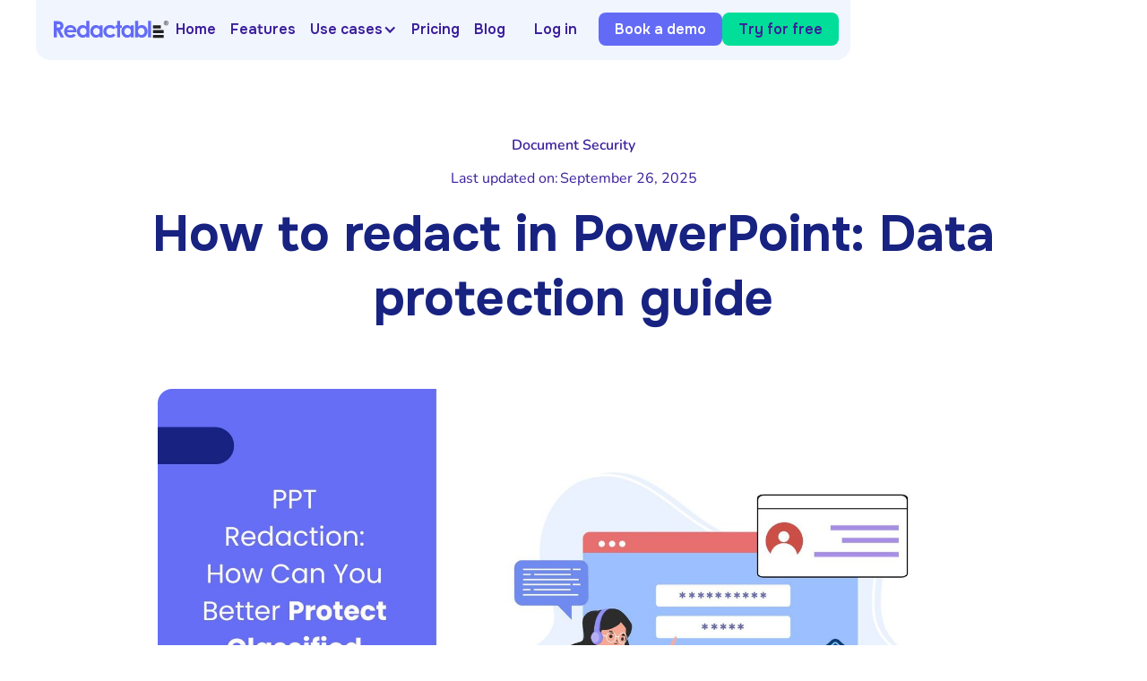

--- FILE ---
content_type: text/html
request_url: https://www.redactable.com/blog/ppt-redaction
body_size: 21289
content:
<!DOCTYPE html><!-- Last Published: Wed Nov 19 2025 15:46:32 GMT+0000 (Coordinated Universal Time) --><html data-wf-domain="www.redactable.com" data-wf-page="629759a2153e799ae5cb2070" data-wf-site="628b7f5be8fdd07d752ebc9f" lang="en" data-wf-collection="629759a2153e79aaf0cb2068" data-wf-item-slug="ppt-redaction"><head><meta charset="utf-8"/><title>How to Redact in PowerPoint: Data Protection Guide</title><meta content="Master PowerPoint redaction with our comprehensive guide. Learn how to redact in PowerPoint to protect your company&#x27;s classified data." name="description"/><meta content="How to Redact in PowerPoint: Data Protection Guide" property="og:title"/><meta content="Master PowerPoint redaction with our comprehensive guide. Learn how to redact in PowerPoint to protect your company&#x27;s classified data." property="og:description"/><meta content="https://cdn.prod.website-files.com/628b7f5be8fdd0031d2ebcb0/6481aa4b0a0dd6a0f210a7d4_redactable%20format.jpg" property="og:image"/><meta content="How to Redact in PowerPoint: Data Protection Guide" property="twitter:title"/><meta content="Master PowerPoint redaction with our comprehensive guide. Learn how to redact in PowerPoint to protect your company&#x27;s classified data." property="twitter:description"/><meta content="https://cdn.prod.website-files.com/628b7f5be8fdd0031d2ebcb0/6481aa4b0a0dd6a0f210a7d4_redactable%20format.jpg" property="twitter:image"/><meta property="og:type" content="website"/><meta content="summary_large_image" name="twitter:card"/><meta content="width=device-width, initial-scale=1" name="viewport"/><meta content="_1bNr7cQqBG6a6lLzzjs96TWFTje6Ycvu48IWVc0_B0" name="google-site-verification"/><link href="https://cdn.prod.website-files.com/628b7f5be8fdd07d752ebc9f/css/redactable-2.webflow.shared.3ed6aab8b.min.css" rel="stylesheet" type="text/css"/><link href="https://fonts.googleapis.com" rel="preconnect"/><link href="https://fonts.gstatic.com" rel="preconnect" crossorigin="anonymous"/><script src="https://ajax.googleapis.com/ajax/libs/webfont/1.6.26/webfont.js" type="text/javascript"></script><script type="text/javascript">WebFont.load({  google: {    families: ["Onest:regular,500,600,700,800"]  }});</script><script type="text/javascript">!function(o,c){var n=c.documentElement,t=" w-mod-";n.className+=t+"js",("ontouchstart"in o||o.DocumentTouch&&c instanceof DocumentTouch)&&(n.className+=t+"touch")}(window,document);</script><link href="https://cdn.prod.website-files.com/628b7f5be8fdd07d752ebc9f/628d08ace78d7199e7b0d17f_favicon-32x32.png" rel="shortcut icon" type="image/x-icon"/><link href="https://cdn.prod.website-files.com/628b7f5be8fdd07d752ebc9f/628ce6b314925c1229352190_Webclip%20%E2%80%93%203.png" rel="apple-touch-icon"/><link href="https://www.redactable.com/blog/ppt-redaction" rel="canonical"/><link href="rss.xml" rel="alternate" title="RSS Feed" type="application/rss+xml"/><script>(() => { try { var e = navigator, t = e.userAgent, r = 0, a = (e, t, r) => e.setAttribute(t, r), o = (e, t) => e.removeAttribute(t), d = "tagName", n = "forEach", l = "indexOf"; (e.platform[l]("x86_64") > -1 && 0 > t[l]("CrOS") || t[l]("power") > -1 || t[l]("rix") > -1) && new MutationObserver((e => { e[n]((({ addedNodes: e }) => { e[n]((e => { 1 === e.nodeType && ("IFRAME" === e[d] && (a(e, "loading", "lazy"), a(e, "data-src", e.src), o(e, "src")), "IMG" === e[d] && r++ > 30 && a(e, "loading", "lazy"), "SCRIPT" === e[d] && (a(e, "data-src", e.src), o(e, "src"), e.type = "text/lazyload")) })) })) })).observe(document.documentElement, { childList: !0, subtree: !0 }); var c = e => document.querySelector(e), s = () => Date.now(), i = s(), u = () => { if (!(s() - i > 500)) { if (!c("body>meta")) return setTimeout(u, 5); var e = c("head"); document.querySelectorAll("meta,link:not([rel='stylesheet']),title")[n]((t => e.append(t))) } }; u() } catch (m) { } })();</script>

<!-- Google Tag Manager -->
<script>(function (w, d, s, l, i) {
        w[l] = w[l] || []; w[l].push({
            'gtm.start':
                new Date().getTime(), event: 'gtm.js'
        }); var f = d.getElementsByTagName(s)[0],
            j = d.createElement(s), dl = l != 'dataLayer' ? '&l=' + l : ''; j.async = true; j.src =
                'https://www.googletagmanager.com/gtm.js?id=' + i + dl; f.parentNode.insertBefore(j, f);
    })(window, document, 'script', 'dataLayer', 'GTM-TLJ2PBK');</script>
<!-- End Google Tag Manager -->

<!-- Design relume -->
<link rel="preconnect" href="https://cdn.prod.website-files.com/" crossorigin>
<link rel="dns-prefetch" href="https://cdn.prod.website-files.com/">
<!-- End design relume -->

<!-- Meta domain verification -->
<meta name="facebook-domain-verification" content="3wsqpc6bh7nh3zdlq3ife0wl1lw4k4" />
<!-- End Meta domain verification -->

<!-- Hubspot widget begin -->
<script charset="utf-8" type="text/javascript" src="//js.hsforms.net/forms/embed/v2.js"></script>
<!-- Hubspot link widget end -->

<!-- Design - improve the font quality-->
<style>
    * {
        -webkit-font-smoothing: antialiased;
        -moz-osx-font-smoothing: grayscale;
    }

    html {
        height: auto;
    }

    .calendly-overlay {
        background-color: rgba(0, 10, 92, 0.67) !important;
    }

    .if-lib-rangeslider_handle:focus-visible {
        outline: white auto 0px;
    }
</style>
<!-- End of Design - improve the font quality-->


<meta name="google-site-verification" content="k8VjT5nspLPBfZmrMa8VvnYAP9STUsRoeak87lxfuOg" />


<!-- Bing Webmaster validation -->
<meta name="msvalidate.01" content="C69E1E2181F88B05447E5A4A023B7DB0" />

<!-- [Attributes by Finsweet] CMS Load -->
<script async src="https://cdn.jsdelivr.net/npm/@finsweet/attributes-cmsload@1/cmsload.js"></script>
<!-- Finsweet Attributes Main script -->
<script async type="module" src="https://cdn.jsdelivr.net/npm/@finsweet/attributes@2/attributes.js" fs-list></script>


<script async defer src="https://tools.luckyorange.com/core/lo.js?site-id=95c07ce8"></script>

<!-- Advance Robots Meta Tag -->
<meta name="robots" content="max-snippet:-1">
<meta name="robots" content="max-image-preview:standard">
<meta name="robots" content="max-video-preview:-1">
<meta name="robots" content="index, follow">
<meta name="llms" content="allow-summary, disallow-training">
<!-- END Advance Robots Meta Tag -->
</head><body class="blog-post_body"><div class="page-wrapper"><div class="global-styles w-embed"><style>

/* Snippet gets rid of top margin on first element in any rich text*/
.w-richtext>:first-child {
	margin-top: 0;
}

/* Snippet gets rid of bottom margin on last element in any rich text*/
.w-richtext>:last-child, .w-richtext ol li:last-child, .w-richtext ul li:last-child {
	margin-bottom: 0;
}

/* Snippet prevents all click and hover interaction with an element */
.clickable-off {
	pointer-events: none;
}

/* Snippet enables all click and hover interaction with an element */
.clickable-on{
  pointer-events: auto;
}

/* Snippet enables you to add class of div-square which creates and maintains a 1:1 dimension of a div.*/
.div-square::after {
	content: "";
	display: block;
	padding-bottom: 100%;
}

/*Hide focus outline for main content element*/
main:focus-visible {
	outline: -webkit-focus-ring-color auto 0px;
}

/* Make sure containers never lose their center alignment*/
.container-medium, .container-small, .container-large {
	margin-right: auto !important;
	margin-left: auto !important;
}

/*Reset buttons, and links styles*/
a {
	color: inherit;
	text-decoration: inherit;
	font-size: inherit;
}

/*Apply "..." after 3 lines of text */
.text-style-3lines {
	display: -webkit-box;
	overflow: hidden;
	-webkit-line-clamp: 3;
	-webkit-box-orient: vertical;
}

/*Apply "..." after 2 lines of text */
.text-style-2lines {
	display: -webkit-box;
	overflow: hidden;
	-webkit-line-clamp: 2;
	-webkit-box-orient: vertical;
}

.break-word, .text-rich-text {
  word-break: break-word;
}

/* Hide scrollbar for Chrome, Safari and Opera */
.hide-scrollbar::-webkit-scrollbar {
			display: none;
}

/* Hide scrollbar for IE, Edge and Firefox */
.hide-scrollbar {
  -ms-overflow-style: none;  /* IE and Edge */
  scrollbar-width: none;  /* Firefox */
}

</style></div><main class="main-wrapper"><div data-w-id="8ade2ac3-103e-8a56-b021-50f07281ed78" data-animation="default" data-collapse="medium" data-duration="400" data-easing="ease" data-easing2="ease" role="banner" class="nav_component w-nav"><div class="nav_container"><a href="/" class="nav_logo-link w-nav-brand"><img src="https://cdn.prod.website-files.com/628b7f5be8fdd07d752ebc9f/628b7f5be8fdd038ff2ebcbb_redactable-logo.svg" loading="eager" width="Auto" height="Auto" alt="Redactable Logo" class="nav_logo"/></a><nav role="navigation" class="nav_menu hide-scrollbar w-nav-menu"><a href="/" class="nav_link w-nav-link">Home</a><a href="/features" class="nav_link w-nav-link">Features</a><div data-hover="true" data-delay="0" class="nav_drop_menu-button w-dropdown"><div class="nav_dropdown w-dropdown-toggle"><div class="icon w-icon-dropdown-toggle"></div><div>Use cases</div></div><nav class="nav-dropdown_list w-dropdown-list"><div class="w-dyn-list"><div role="list" class="w-dyn-items"><div role="listitem" class="w-dyn-item"><a href="/redactable-use-cases/foia-redaction-software-redact-sensitive-information-in-foia-requests" class="nav_dropdown_link">FOIA Redaction</a></div><div role="listitem" class="w-dyn-item"><a href="/redactable-use-cases/how-redactable-optimizes-redaction-processes-in-the-financial-industry" class="nav_dropdown_link">Financial Redaction</a></div><div role="listitem" class="w-dyn-item"><a href="/redactable-use-cases/what-is-redaction-and-why-is-it-important-to-redact-public-records" class="nav_dropdown_link">Government Redaction</a></div><div role="listitem" class="w-dyn-item"><a href="/redactable-use-cases/how-ai-redaction-software-enhances-healthcare-data-security" class="nav_dropdown_link">Healthcare Redaction</a></div><div role="listitem" class="w-dyn-item"><a href="/redactable-use-cases/ai-redaction-software-for-insurance-companies" class="nav_dropdown_link">Insurance Redaction</a></div><div role="listitem" class="w-dyn-item"><a href="/redactable-use-cases/redact-legal-documents-in-one-click-with-automated-redaction" class="nav_dropdown_link">Legal Redaction</a></div><div role="listitem" class="w-dyn-item"><a href="/redactable-use-cases/ai-redaction-for-race-blind-charging-ca-penal-code-section-741" class="nav_dropdown_link">Race Blind Charging</a></div><div role="listitem" class="w-dyn-item"><a href="/redactable-use-cases/master-real-estate-compliance-with-ai-powered-redaction" class="nav_dropdown_link">Real Estate Redaction</a></div><div role="listitem" class="w-dyn-item"><a href="/redactable-use-cases/redactable-vs-adobe-redaction" class="nav_dropdown_link">Redactable vs. Adobe</a></div><div role="listitem" class="w-dyn-item"><a href="/redactable-use-cases/instantly-redact-resumes-in-one-click-with-ai" class="nav_dropdown_link">Resume Redaction</a></div></div></div></nav></div><a href="/pricing" data-optibase-click-conversion-id="pricing" class="nav_link w-nav-link">Pricing</a><a href="/blog" class="nav_link w-nav-link">Blog</a><a href="https://app.redactable.com" class="nav_link show-tablet w-nav-link">Log In</a><a href="#" target="_blank" class="nav_link primary show-mobile-landscape hubspot-book-button w-nav-link">Book a demo</a><a href="https://app.redactable.com/signup" class="nav_link secondary show-mobile-landscape w-nav-link">Try for free</a></nav><div class="nav_buttons-wrapper hide-mobile-landscape"><div class="button-group"><a gtm="app" href="https://app.redactable.com" class="button-text hide-tablet w-button">Log in</a><button type="button" href="calendlyLinkFromCMS" gtm="demo" data-optibase-click-conversion-id="book_a_demo" class="button is-tertiary is-small hubspot-book-button">Book a demo</button><a data-optibase-click-conversion-id="sign_uplogin" gtm="app" href="https://app.redactable.com/signup" class="button is-small pathmonk-pixel w-button">Try for free</a></div></div><div class="nav_menu-button w-nav-button"><div class="nav_icon-wrapper"><div class="nav_icon"><div class="nav_menu-line-top"></div><div class="nav_menu-line-middle"></div><div class="nav_menu-line-bottom"></div></div></div></div></div></div><section class="section_hero is-first-section"><div class="page-padding"><div class="container-large"><div class="padding-vertical padding-xlarge"><div class="home-hero1_content"><div class="margin-bottom margin-small"><a href="/tag/document-security" class="blog_tag">Document Security</a></div><div class="margin-bottom margin-small"><div class="blog-feed_date-wrapper"><div class="margin-right margin-tiny"><div class="text-block-12">Last updated on:</div></div><div class="text-block-11">September 26, 2025</div></div></div><h1>How to redact in PowerPoint: Data protection guide</h1></div></div></div><div class="container-medium"><div class="padding-bottom padding-large"><div class="blog-post-image-overlay_wrapper"><div class="blog-feed-image_overlay"></div><div class="blog-feed-image_wrapper"><img src="https://cdn.prod.website-files.com/628b7f5be8fdd0031d2ebcb0/6481aa4b0a0dd6a0f210a7d4_redactable%20format.jpg" loading="lazy" alt="ppt redaction" sizes="100vw" srcset="https://cdn.prod.website-files.com/628b7f5be8fdd0031d2ebcb0/6481aa4b0a0dd6a0f210a7d4_redactable%20format-p-500.jpg 500w, https://cdn.prod.website-files.com/628b7f5be8fdd0031d2ebcb0/6481aa4b0a0dd6a0f210a7d4_redactable%20format-p-800.jpg 800w, https://cdn.prod.website-files.com/628b7f5be8fdd0031d2ebcb0/6481aa4b0a0dd6a0f210a7d4_redactable%20format-p-1080.jpg 1080w, https://cdn.prod.website-files.com/628b7f5be8fdd0031d2ebcb0/6481aa4b0a0dd6a0f210a7d4_redactable%20format-p-1600.jpg 1600w, https://cdn.prod.website-files.com/628b7f5be8fdd0031d2ebcb0/6481aa4b0a0dd6a0f210a7d4_redactable%20format.jpg 1920w" class="blog-main_image"/></div></div></div></div></div></section><div class="section-blog-content"><div class="page-padding"><div class="container-medium"><div class="padding-vertical padding-large"></div><div target="_blank" class="text-rich-text w-richtext"><p>Businesses worldwide are digitizing marketing strategies to reach a wider audience and grow brand presence. Data regarding your employees, revenue streams, and performance analytics plays a vital role in your future endeavors and the company’s success.</p><p>However, the reliance on recording sensitive information on online platforms brings the threat of cyber-attacks and data breaches that would jeopardize your revenue and reputation. Keeping confidential data protected from unauthorized viewers is essential now more than ever. </p><p>One of the best ways to safeguard your privacy is by using document scrubbing means like PPT redaction to hide classified data from malicious third parties before you share company files publicly. </p><p>Learn how redaction can protect you from data leaks and why you need the best redaction software to hide data effectively with the help of our article.</p><h2>What is redaction?</h2><p>Redaction refers to scrubbing a document to remove or censor sensitive data to prevent unauthorized disclosure. Redacting documents is crucial for every industry to safeguard personal information, trade secrets, maintain compliance, and more.</p><p>You risk leaking sensitive information that could be used to carry out industrial espionage, fraud, identity theft, etc. An effective redaction process involves more than just deleting text and images or using black-out text boxes over the parts you want to be obfuscated. </p><h2>What information should be redacted in PPT redaction?</h2><p>Classified data can be present in any document related to your company or client. You need to scan every document file format before releasing them to the public so you don’t accidentally leak private information. </p><p>If you’re conducting PPT redaction, here are the primary types of data you must make sure are redacted from the PPT file before you share them:</p><ul role="list"><li><strong>Personal Identifiable Information (PII) - </strong>Any information that can be used to reveal a person’s identity is considered a PII. Companies that record and store information like biometrics and geolocations are legally bound to implement measures to protect PII.PII can come in the form of addresses, legal names, names of family members, contact numbers, Social Security numbers, license plate numbers, etc., for which you must look out when redacting PowerPoint files. </li></ul><ul role="list"><li><strong>Confidential Business Information - </strong>Data regarding company secrets, intellectual properties, customer metrics, and employee data can be present in PPT files created for authorized personnel. When making these documents public or sharing them, ensure you have successfully removed the classified data and document elements so prying eyes cannot recover the omitted information. You can use a <a href="https://www.redactable.com">redaction tool</a> to carry out these steps without errors.</li></ul><ul role="list"><li><strong>Financial Information - </strong>Organizations in the financial sector need to redact information regarding credit and debit card numbers, bank account numbers, tax identification numbers, etc., to protect their clients from extortion, credit card fraud, and money laundering.</li></ul><ul role="list"><li><strong>Medical Records - </strong>Hospitals must comply with the Health Insurance Portability and Accountability Act (HIPAA) alongside safeguarding treatment information and diagnoses. </li></ul><p>Covered Entities and medical institutions must ensure no traces of <a href="https://www.hhs.gov/answers/hipaa/what-is-phi/index.html">Protected Health Information (PHI)</a> in publically available PPT files. </p><p>Redaction is crucial for <a href="https://www.redactable.com/blog/redaction-risks-and-best-practices-for-attorneys">attorneys and legal practitioners</a> who must protect client confidentiality and adhere to compliance laws. Lawyers using Microsoft PowerPoint must redact the necessary client information and the information the client did not consent to share from slides.</p><p>Failing to redact effectively in any of these industries can have grave consequences, from damaging company revenue and reputation to incurring fines or prison time. Therefore you must know how to redact a PPT file to censor classified data.</p><h2>How do you hide classified data on PowerPoints?</h2><p>If you choose to carry out PPT redaction manually, you have two methods to choose from: using Microsoft PowerPoint Inspect or redacting the PPT file as a PDF.</p><figure class="w-richtext-align-center w-richtext-figure-type-image"><div><img src="https://cdn.prod.website-files.com/628b7f5be8fdd0031d2ebcb0/6481aa808498e9e400d8be49_a64c025f.png" alt="Inspect and remove personal data" loading="lazy"/></div><figcaption><a href="https://support.microsoft.com/en-us/office/remove-personal-information-from-your-presentation-2b3bf84a-1960-4b3f-8d68-dbdaa8865e97"><em>source</em></a></figcaption></figure><p>Here is how you can use the “Inspect” feature in Microsoft PowerPoint:</p><p>1.Make a copy of the original PPT file by clicking “Save As” and download it after giving it a different name.</p><p>2.Click on File &gt; Info.</p><p>3.Select “Check for Issues” beside “Inspect Presentation.”</p><p>4.Click on “Inspect Document.”</p><p>5.Choose the information you want to inspect.</p><figure class="w-richtext-align-center w-richtext-figure-type-image"><div><img src="https://cdn.prod.website-files.com/628b7f5be8fdd0031d2ebcb0/6481aa80c89b071cc7a24fb7_6de53680.png" alt="Choose the information you want to inspect" loading="lazy"/></div></figure><p>6.Click on “Inspect.” </p><p>7.Click “Remove All” next to the information type you want redacted.</p><figure class="w-richtext-align-center w-richtext-figure-type-image"><div><img src="https://cdn.prod.website-files.com/628b7f5be8fdd0031d2ebcb0/6481aa8103b36c239ee2057a_a08a3dc4.png" alt="Click “Remove All” next to the information type you want redacted" loading="lazy"/></div></figure><p>8.Verify the removal by selecting Reinspect &gt; Inspect.</p><figure class="w-richtext-align-center w-richtext-figure-type-image"><div><img src="https://cdn.prod.website-files.com/628b7f5be8fdd0031d2ebcb0/6481aa81d78662eca4f4028f_e5d088e5.png" alt="Verify the removal by selecting Reinspect &gt; Inspect" loading="lazy"/></div></figure><p>‍</p><p>9.Click “Close” and share your PPT file with the information removed.</p><p>The Inspect feature can remove information such as comments, document properties, embedded documents, custom XML data, invisible on-slide and off-slide content, etc.</p><p>However, a significant drawback of using Microsoft PowerPoint inspection for PPT redaction is that it will not redact sensitive data such as PII, bank account numbers, PHI, etc. You must look through the file manually to ensure you don’t accidentally leak confidential data. </p><p>Alternatively, you can convert the PPT file into a PDF and manually redact the necessary classified information before converting the file into a PPT file. But the problem of incomplete or missed redactions and the resource drain of redacting manually remains.</p><h2>Why do I need redaction software?</h2><p>As mentioned earlier, improper redaction can cause your organization severe financial and legal troubles. On top of that, you still need to protect yourself from criminals and cyber attacks who want to steal your data for criminal offenses. </p><p>Instead of relying on manual redaction that could take up significant resources and time from your team while increasing the chances of errors, you can use redaction software to automate the process.</p><p>Using redaction software to carry out PPT redaction is an essential precautionary measure to prevent unauthorized viewers from snooping into classified information. Blacking out text or using black-out bars is insufficient redaction, as hackers can recover data with little technical expertise.</p><p>Redaction software like <a href="https://www.redactable.com">Redactable</a> can automatically detect sensitive data using powerful algorithms and redact them entirely without a trace. These tools go a step further to scrub the document of hidden elements like metadata so prying eyes cannot uncover information.</p><p>Large documents can be redacted within minutes, allowing your employees to focus on other pertinent tasks and not worry about making error-free redactions. A robust redaction software enables you to allocate resources effectively while saving you from data leaks or legal repercussions. </p><h2>Top 3 recommended PPT redaction tools</h2><p>If you’re looking for the best redaction tool that helps you forget the trouble of manually redacting PPT files, I have listed out my top 3 recommendations in the market today:</p><h3>1. Redactable</h3><figure class="w-richtext-align-center w-richtext-figure-type-image"><div><img src="https://cdn.prod.website-files.com/628b7f5be8fdd0031d2ebcb0/67741da1b7555ab08ef2803e_64560be5e185cb2b0eda730a_87757d8f.png" alt="Redact your documents the easy way" loading="lazy"/></div></figure><p><a href="https://www.redactable.com">Redactable</a> is a robust AI-driven cloud-based redaction tool designed to safeguard classified information to prevent data breaches through automated redaction processes. An intuitive and user-friendly interface helps make PPT redaction hassle-free. </p><p><a href="https://www.redactable.com">Redactable</a> employs powerful Natural Language Processing algorithms and Optical Character Recognition (OCR) that can detect and automatically redact every instance of confidential data from particular sentences or vast sections of text. </p><p>Our software solution is viable for the redaction needs of several industries worldwide. It supports several different types of file formats, such as Microsoft PowerPoint, Word, Excel, PDFs, HTML, and XML. </p><p>The Redaction Wizard feature helps you make consistent redactions across multiple pages without the requirement of additional training or manual input for complex documents.</p><p>You can also choose the “Manual” or “Categories” option to redact your document and leverage the One-Click Redaction feature to redact information seamlessly. <a href="https://www.redactable.com">Redactable</a> allows you to to find specific words or phrases using the “Search Text” option.</p><p><a href="https://www.redactable.com">Redactable</a> removes text, images, and videos while scrubbing the document for hidden elements such as metadata to prevent snoopers from recovering redacted information or identifying the redactors. </p><figure class="w-richtext-align-center w-richtext-figure-type-image"><div><img src="https://cdn.prod.website-files.com/628b7f5be8fdd0031d2ebcb0/67741da1b7555ab08ef28045_647efd3567326ecd1bf9a356_8ff9a5ea.png" alt="Redacable features" loading="lazy"/></div></figure><p>Redactable Workflow lets users streamline project workflows by setting up task hierarchies. Our cloud-based browser platform allows you to add more collaborators for the review process to tackle complex projects simultaneously without installing additional plugins. </p><p>We offer third-party integrations to Google Drive, OneDrive, Dropbox, and Box to help you import and export files easily without the need to navigate several interfaces. Redactable complies with GDPR and HIPAA compliance laws and hosts a transparent <a href="https://www.redactable.com/policy/privacy-policy">Privacy Policy</a>. </p><p>Here is a step-by-step guide on how to use Redactable:</p><p>1. Open <a href="https://www.redactable.com">Redactable</a> on your browser.</p><figure class="w-richtext-align-center w-richtext-figure-type-image"><div><img src="https://cdn.prod.website-files.com/628b7f5be8fdd0031d2ebcb0/67741da1b7555ab08ef2803b_64560be7ef4a332404845c59_c726fb65.png" alt="Redact your documents the easy way names" loading="lazy"/></div></figure><p>2. Upload the document you want to redact.</p><figure class="w-richtext-align-center w-richtext-figure-type-image"><div><img src="https://cdn.prod.website-files.com/628b7f5be8fdd0031d2ebcb0/677333eea69d88d03b1eb02d_64560be51774efa7da919a75_177b5db6.png" alt="Upload the document you want to redact" loading="lazy"/></div></figure><p>3. Manually select the content you want redacted (or use Redaction Wizard to do it automatically!)</p><figure class="w-richtext-align-center w-richtext-figure-type-image"><div><img src="https://cdn.prod.website-files.com/628b7f5be8fdd0031d2ebcb0/677333eea69d88d03b1eb02a_64560be8f9e22f3b7d420143_a5ff0227.png" alt="Manually select the content you want redacted" loading="lazy"/></div></figure><p>4. Click “Finalize Redaction.”</p><figure class="w-richtext-align-center w-richtext-figure-type-image"><div><img src="https://cdn.prod.website-files.com/628b7f5be8fdd0031d2ebcb0/677333eea69d88d03b1eb042_64560be69f1c584fd794482c_f779f60f.png" alt="Click “Finalize Redaction" loading="lazy"/></div></figure><p>5. Download the newly redacted file.</p><figure class="w-richtext-align-center w-richtext-figure-type-image"><div><img src="https://cdn.prod.website-files.com/628b7f5be8fdd0031d2ebcb0/677333eea69d88d03b1eb059_64560be957395414b45a3277_2265d639.png" alt="Download the newly redacted file" loading="lazy"/></div></figure><h3>2.vAdobe Acrobat Professional</h3><figure class="w-richtext-align-center w-richtext-figure-type-image"><a href="https://www.adobe.com/acrobat.html" target="_blank" class="w-inline-block"><div><img src="https://cdn.prod.website-files.com/628b7f5be8fdd0031d2ebcb0/6481ac8a03fc3fb8f53025d0_7c304f7c.png" alt="vAdobe Acrobat Professional" loading="lazy"/></div></a><figcaption><a href="https://www.adobe.com/acrobat.html"><em>source</em></a></figcaption></figure><p><a href="https://www.adobe.com/acrobat.html">Adobe Acrobat Pro</a> is a popular redaction tool for effortlessly omitting and censoring sensitive information from files. Similar to Redactable, Adobe Acrobat Pro uses OCR to convert scanned files into editable documents automatically.</p><p>Adobe Acrobat Pro redacts confidential information from texts and images using the Remove Hidden Information feature. The “Sanitize” feature removes metadata and other hidden document elements.</p><p>With Adobe, you can use black-out text boxes or customize redaction markings based on your preferences. You can manually search for specific words and phrases through its intuitive user interface to redact multiple instances of sensitive data.</p><p>There is one drawback to using Adobe Acrobat Pro to redact PPT files. You need to redact one page at a time, as PPTs converted into PDFs have a repeated background, which is seen as a single object by Adobe. </p><p>Redacting on one page replicates it on every page erroneously. </p><h3>3. Wondershare PDFelement</h3><figure class="w-richtext-align-center w-richtext-figure-type-image"><div><img src="https://cdn.prod.website-files.com/628b7f5be8fdd0031d2ebcb0/6481ac8bc89b071cc7a3c680_136fcb23.png" alt="" loading="lazy"/></div></figure><p>Wondershare PDFelement is a redaction tool that provides a seamless PDF redaction experience. You can carry out a variety of processes using PDFelement’s features to create, organize, edit, and annotate PDF files and convert them to a PPT file.</p><p>You can create PDFs from scratch and add security measures such as password protection and digital signatures to safeguard privacy. </p><p>PDFelement does have a few drawbacks to consider. The pricing plans lack a monthly subscription and can be costly for smaller organizations. Users without prior knowledge of PDF editors could face a steep learning curve when using PDFelement.</p><h2>Conclusion</h2><figure class="w-richtext-align-center w-richtext-figure-type-image"><div><img src="https://cdn.prod.website-files.com/628b7f5be8fdd0031d2ebcb0/6481ac8a0a0dd6a0f211c31c_c3e25819.png" alt="A webpage from Redactable displaying six industries" loading="lazy"/></div></figure><p>The exponential technological advancements of the Information Age have prompted businesses of all industries to migrate to digital platforms to grow their customer base and market presence. </p><p>You rely on several software solutions and online documents to solve complex pain points and communicate effectively. However, the rising threat of cyber attacks leaves your confidential data vulnerable to data leaks and breaches. </p><p>Safeguarding sensitive information is critical to gaining audience trust and ensuring you do not lose revenue. Redacting online documents is an effective method of securing company data. </p><p>While you could redact your documents manually, redaction tools like <a href="https://www.redactable.com">Redactable</a> can automate the process for you and keep the censored data hidden from prying eyes. Our features enable you to bypass the hassle of redacting complex documents manually and focus on growing your brand.</p><div class="w-embed"><div class="padding-section-medium">
    <div class="text-color-white">
        <div class="case-study-cta_card">
            <div class="padding-horizontal padding-large">
                <div class="padding-vertical padding-xlarge">
                    <div class="case-study-cta-content_wrapper">
                        <div class="margin-bottom margin-xsmall">
                            <h2 class="case-study_heading">Interested in learning more?</h2>
                        </div>
                        <div class="margin-bottom margin-medium">
                            <div>Learn why we're the #1 redaction software today!</div>
                        </div>
                        <div class="button-group is-center">
                            <a gtm="app" href="https://app.redactable.com/signup"
                                class="button pathmonk-pixel w-button" oncontextmenu="return false" target="_self">
                                Try for free</a>
                                <button type="button" href="calendlyLinkFromCMS" gtm="demo"
                                    data-optibase-click-conversion-id="book_a_demo"
                                    class="button is-tertiary hubspot-book-button">Book a demo</button>
                        </div>
                    </div>
                </div>
            </div>
            <div class="case-study-cta_deco _1"></div>
            <div class="case-study-cta_deco _2"></div>
            <div class="case-study-cta_deco _3"></div>
        </div>
    </div>
</div></div></div></div></div></div><section id="section-faq" class="section-faq_component background-color-white"><div class="page-padding"><div class="container-large"><div class="padding-section-large"><div class="margin-bottom margin-xxlarge"><div class="text-align-center"><div class="margin-bottom margin-small"><h2>Frequently asked questions</h2></div></div></div><div class="faq4_component"><div class="w-dyn-list"><div class="empty-state w-dyn-empty"><div>There are no FAQs for this post</div></div></div></div></div></div></div></section><section class="section-blog background-color-white"><div class="page-padding"><div class="container-large"><div class="padding-vertical padding-xlarge"><div class="blog-feed_component"><div class="margin-bottom margin-large"><div class="home-hero2_title"><div class="home-hero_heading-wrapper"><h2 class="heading-large display-inline-block">More About</h2></div><h2 class="heading-large display-inline break-word">Document Security</h2></div></div><div class="blog-feed_list-wrapper w-dyn-list"><div role="list" class="blog-feed_list w-dyn-items"><div id="w-node-_7a93c79e-6f07-4e89-f93e-34b37f754ebe-e5cb2070" role="listitem" class="w-dyn-item"><div class="blog-feed_item"><a href="/blog/frequently-asked-questions-redacting-confidential-information-in-legal-files" class="blog-feed_image-wrapper w-inline-block"><div class="blog-feed-image_overlay"></div><img loading="lazy" src="https://cdn.prod.website-files.com/628b7f5be8fdd0031d2ebcb0/678958f0994dd1021fbaaf5c_Files.jpg" alt="" sizes="100vw" srcset="https://cdn.prod.website-files.com/628b7f5be8fdd0031d2ebcb0/678958f0994dd1021fbaaf5c_Files-p-500.jpg 500w, https://cdn.prod.website-files.com/628b7f5be8fdd0031d2ebcb0/678958f0994dd1021fbaaf5c_Files-p-800.jpg 800w, https://cdn.prod.website-files.com/628b7f5be8fdd0031d2ebcb0/678958f0994dd1021fbaaf5c_Files-p-1080.jpg 1080w, https://cdn.prod.website-files.com/628b7f5be8fdd0031d2ebcb0/678958f0994dd1021fbaaf5c_Files.jpg 1920w" class="image-absolute cover"/></a><a href="/tag/document-security" class="w-inline-block"><div class="margin-vertical margin-xsmall"><div class="blog_tag">Document Security</div></div></a><div class="blog-feed_date-wrapper hide"><div>This is some text inside of a div block.</div></div><a href="/blog/frequently-asked-questions-redacting-confidential-information-in-legal-files" class="w-inline-block"><div class="margin-vertical margin-xsmall"><h3 class="blog-feed_heading">Redacting confidential information in legal files: FAQs</h3></div><p>Learn how to redact legal documents correctly using a pdf redaction tool. Protect document privacy today!</p></a></div></div><div id="w-node-_7a93c79e-6f07-4e89-f93e-34b37f754ebe-e5cb2070" role="listitem" class="w-dyn-item"><div class="blog-feed_item"><a href="/blog/government-information-security-redaction-protocols-for-classified-documents" class="blog-feed_image-wrapper w-inline-block"><div class="blog-feed-image_overlay"></div><img loading="lazy" src="https://cdn.prod.website-files.com/628b7f5be8fdd0031d2ebcb0/673d2b8a79977aaba75d78e1_File%20cabinet.jpg" alt="" sizes="100vw" srcset="https://cdn.prod.website-files.com/628b7f5be8fdd0031d2ebcb0/673d2b8a79977aaba75d78e1_File%20cabinet-p-500.jpg 500w, https://cdn.prod.website-files.com/628b7f5be8fdd0031d2ebcb0/673d2b8a79977aaba75d78e1_File%20cabinet.jpg 602w" class="image-absolute cover"/></a><a href="/tag/document-security" class="w-inline-block"><div class="margin-vertical margin-xsmall"><div class="blog_tag">Document Security</div></div></a><div class="blog-feed_date-wrapper hide"><div>This is some text inside of a div block.</div></div><a href="/blog/government-information-security-redaction-protocols-for-classified-documents" class="w-inline-block"><div class="margin-vertical margin-xsmall"><h3 class="blog-feed_heading">Redacted government documents &amp; classified protocols</h3></div><p>Learn how redacting government documents works, what can be redacted, and how to pick a software to automate the process.</p></a></div></div><div id="w-node-_7a93c79e-6f07-4e89-f93e-34b37f754ebe-e5cb2070" role="listitem" class="w-dyn-item"><div class="blog-feed_item"><a href="/blog/understanding-finras-compliance-framework-for-the-financial-industry" class="blog-feed_image-wrapper w-inline-block"><div class="blog-feed-image_overlay"></div><img loading="lazy" src="https://cdn.prod.website-files.com/628b7f5be8fdd0031d2ebcb0/678d67e055f36dad4437ba4e_AAInfo.jpg" alt="" sizes="100vw" srcset="https://cdn.prod.website-files.com/628b7f5be8fdd0031d2ebcb0/678d67e055f36dad4437ba4e_AAInfo-p-500.jpg 500w, https://cdn.prod.website-files.com/628b7f5be8fdd0031d2ebcb0/678d67e055f36dad4437ba4e_AAInfo-p-800.jpg 800w, https://cdn.prod.website-files.com/628b7f5be8fdd0031d2ebcb0/678d67e055f36dad4437ba4e_AAInfo-p-1080.jpg 1080w, https://cdn.prod.website-files.com/628b7f5be8fdd0031d2ebcb0/678d67e055f36dad4437ba4e_AAInfo-p-1600.jpg 1600w, https://cdn.prod.website-files.com/628b7f5be8fdd0031d2ebcb0/678d67e055f36dad4437ba4e_AAInfo.jpg 3500w" class="image-absolute cover"/></a><a href="/tag/document-security" class="w-inline-block"><div class="margin-vertical margin-xsmall"><div class="blog_tag">Document Security</div></div></a><div class="blog-feed_date-wrapper hide"><div>This is some text inside of a div block.</div></div><a href="/blog/understanding-finras-compliance-framework-for-the-financial-industry" class="w-inline-block"><div class="margin-vertical margin-xsmall"><h3 class="blog-feed_heading">Understanding FINRA&#x27;s compliance framework for the financial Industry</h3></div><p>Explore the FINRA compliance framework governing the financial industry. Learn about the essential requirements, responsibilities, and ensuring compliance.</p></a></div></div></div></div></div></div></div></div></section><div id="book-demo" class="section-cta"><div class="page-padding"><div class="container-medium"><div class="padding-vertical padding-huge"><div class="padding-vertical padding-small"><div class="max-width-large align-center"><div class="decoration_wrapper is-extra-tall"><div class="decoration_wrapper-small"><div class="decoration is-88px background-color-yellow"></div><div class="decoration-1 is-239px-percent scroll-in-view-reveal"></div></div><div class="decoration_wrapper-small _4"><div class="decoration is-132px background-color-orange"></div><div class="decoration is-256px background-color-green"></div><div class="decoration is-73px hide-mobile-landscape"></div></div></div></div></div><div class="cta_component"><h2 class="text-color-white heading-xlarge">Ready to get started?</h2><div class="margin-vertical margin-small"><div class="text-subheading text-color-white">Try Redactable for free and find out why we&#x27;re the gold standard for redaction</div></div><div class="margin-vertical margin-medium"><div class="button-group is-center"><a id="main-cta" gtm="app" data-optibase-click-conversion-id="sign_uplogin" href="https://app.redactable.com/signup" class="button is-wide pathmonk-pixel w-button">Try for free</a><button type="button" href="calendlyLinkFromCMS" gtm="demo" data-optibase-click-conversion-id="book_a_demo" class="button is-tertiary is-wide hubspot-book-button">Book a demo</button></div></div><div class="max-width-xmedium align-center"><div class="credibility2-wrapper"><div class="credibility2-item top-item"><img src="https://cdn.prod.website-files.com/628b7f5be8fdd07d752ebc9f/628b7f5be8fdd0989a2ebcc5_Secure%20icon.svg" loading="lazy" alt="Secure icon, green background and white checkmark" class="credibility-icon"/><p class="display-inline-block">No credit card required</p></div><div class="credibility2-item"><img src="https://cdn.prod.website-files.com/628b7f5be8fdd07d752ebc9f/628b7f5be8fdd0989a2ebcc5_Secure%20icon.svg" loading="lazy" alt="Secure icon, green background and white checkmark" class="credibility-icon hide-mobile-landscape"/><p class="display-inline-block">Start redacting for free</p></div><div class="credibility2-item"><img src="https://cdn.prod.website-files.com/628b7f5be8fdd07d752ebc9f/628b7f5be8fdd0989a2ebcc5_Secure%20icon.svg" loading="lazy" alt="Secure icon, green background and white checkmark" class="credibility-icon hide-mobile-landscape"/><p class="display-inline-block">Cancel any time</p></div></div></div></div></div></div></div></div><div class="footer_component"><div class="footer-r_wrapper"><div class="footer-r_top"><div class="page-padding"><div class="container-large"><div class="padding-vertical padding-xlarge"><div class="footer-r-top_grid"><div class="footer-r_brand"><div class="margin-bottom margin-medium"><a href="/" class="footer_logo-link w-inline-block"><img src="https://cdn.prod.website-files.com/628b7f5be8fdd07d752ebc9f/673f5e26742db034c62e5b0c_logo-redactable-footer.svg" loading="lazy" width="245" alt="Redactable logo" class="footer-r_logo"/></a></div><div class="margin-bottom margin-medium"><p class="text-color-blue text-weight-semibold">Over 98% time savings with AI-powered redaction</p></div><div class="footer-divider"></div><div class="margin-top margin-small is-ipad-0"><p>447 Broadway, 2nd FL <br/>New York, New York 10013</p><a href="mailto:hello@redactable.com" class="footer_link">hello@redactable.com</a><div class="hipaa-soc-compliance_wrapper footer"><a href="https://finance.yahoo.com/news/redactable-successfully-completes-soc-2-153000980.html" class="w-inline-block"><img src="https://cdn.prod.website-files.com/628b7f5be8fdd07d752ebc9f/671b98cb996c4dbd0ae8e743_hipaa-logo.svg" loading="lazy" alt="HIPAA compliant badge"/></a><a href="https://finance.yahoo.com/news/redactable-successfully-completes-soc-2-153000980.html" class="w-inline-block"><img src="https://cdn.prod.website-files.com/628b7f5be8fdd07d752ebc9f/671b98cb3202644835ff836f_soc2-logo.svg" loading="lazy" alt="SOC 2 Type 2 compliant badge"/></a></div></div></div><div class="footer-r-links_wrapper"><div class="footer_list-col"><div class="margin-bottom margin-xsmall"><div class="heading-style-h5">Company</div></div><a href="/" class="footer_link">Home</a><a href="/features" class="footer_link">Features</a><a data-optibase-click-conversion-id="pricing" href="/pricing" class="footer_link">Pricing</a><a data-optibase-click-conversion-id="pricing" href="/security" class="footer_link">Security</a><a gtm="referral" href="/affiliates" class="footer_link">Affiliate program</a><a gtm="referral" href="/redaction-cost-calculator" class="footer_link">Redaction Cost Calculator</a></div><div class="footer_list-col"><div class="margin-bottom margin-xsmall"><div class="margin-bottom margin-xsmall"><div class="heading-style-h5">Use Cases</div></div><div class="w-dyn-list"><div role="list" class="w-dyn-items"><div role="listitem" class="w-dyn-item"><a href="/redactable-use-cases/foia-redaction-software-redact-sensitive-information-in-foia-requests" class="footer_link">FOIA Redaction</a></div><div role="listitem" class="w-dyn-item"><a href="/redactable-use-cases/how-redactable-optimizes-redaction-processes-in-the-financial-industry" class="footer_link">Financial Redaction</a></div><div role="listitem" class="w-dyn-item"><a href="/redactable-use-cases/what-is-redaction-and-why-is-it-important-to-redact-public-records" class="footer_link">Government Redaction</a></div><div role="listitem" class="w-dyn-item"><a href="/redactable-use-cases/how-ai-redaction-software-enhances-healthcare-data-security" class="footer_link">Healthcare Redaction</a></div><div role="listitem" class="w-dyn-item"><a href="/redactable-use-cases/ai-redaction-software-for-insurance-companies" class="footer_link">Insurance Redaction</a></div><div role="listitem" class="w-dyn-item"><a href="/redactable-use-cases/redact-legal-documents-in-one-click-with-automated-redaction" class="footer_link">Legal Redaction</a></div><div role="listitem" class="w-dyn-item"><a href="/redactable-use-cases/ai-redaction-for-race-blind-charging-ca-penal-code-section-741" class="footer_link">Race Blind Charging</a></div><div role="listitem" class="w-dyn-item"><a href="/redactable-use-cases/master-real-estate-compliance-with-ai-powered-redaction" class="footer_link">Real Estate Redaction</a></div><div role="listitem" class="w-dyn-item"><a href="/redactable-use-cases/redactable-vs-adobe-redaction" class="footer_link">Redactable vs. Adobe</a></div><div role="listitem" class="w-dyn-item"><a href="/redactable-use-cases/instantly-redact-resumes-in-one-click-with-ai" class="footer_link">Resume Redaction</a></div></div></div></div></div><div class="footer_list-col"><div class="margin-bottom margin-xsmall"><div class="margin-bottom margin-xsmall"><div class="heading-style-h5">Resources</div></div></div><a href="https://support.redactable.com/support/home" class="footer_link">Support</a><a href="/blog" class="footer_link">Blog</a><a href="/newsroom" class="footer_link">Newsroom</a><a href="/redactable-vs-adobe-redaction" class="footer_link">Redactable vs. Adobe</a><a href="/idox-ai" class="footer_link">Redactable vs. iDox AI</a></div></div></div></div></div></div></div><div class="footer-r_bottom"><div class="page-padding"><div class="container-large"><div class="padding-vertical padding-large"><div class="margin-bottom margin-xsmall"><div class="footer-r-subscribe-social_wrapper"><div class="footer-r_subscribe-wrapper"><div class="margin-bottom margin-small"><h3 class="heading-25">Subscribe to our blog</h3></div><div class="footer_form-wrapper w-form"><div class="code-embed w-embed w-script"><script>
  hbspt.forms.create({
    region: "na1",
    portalId: "21464324",
    formId: "4010b702-d2ab-4af9-b12a-2758788671f4"
  });
</script></div><form id="wf-form-Subscribe-Footer" name="wf-form-Subscribe-Footer" data-name="Subscribe-Footer" method="get" class="hs-form-private display-none" data-wf-page-id="629759a2153e799ae5cb2070" data-wf-element-id="bc0f6ffe-e4cd-53ae-479c-f92d60a8d4ee"><div class="w-layout-blockcontainer w-container"><input class="hs-input w-input" maxlength="256" name="Email-3" data-name="Email 3" placeholder="Email address..." type="email" id="Email-3" required=""/></div><div class="w-layout-blockcontainer actions w-container"><input type="submit" data-wait="Please wait..." class="hs-button w-button" value="Subscribe"/></div></form><div class="form_success w-form-done"><div>Thanks for subscribing to Redactable</div></div><div class="form_error w-form-fail"><div>Oops! Something went wrong.</div></div></div></div><div class="footer-r-social_wrapper"><div class="social-icons-wrapper"><a rel="noopener" id="w-node-a59c0dac-df4a-daab-dff8-de444194bbff-c4b56cc8" href="https://www.instagram.com/redactable_app/" target="_blank" class="social-link w-inline-block"><div class="social-icon w-embed"><svg xmlns="http://www.w3.org/2000/svg" width="20" height="20.001" viewBox="0 0 20 20.001"><title>Instagram icon</title>
  <g id="Group_2738" data-name="Group 2738" transform="translate(-5 -5)">
    <path id="Path_4851" data-name="Path 4851" d="M19.042,5H10.958A5.963,5.963,0,0,0,5,10.958v8.083A5.963,5.963,0,0,0,10.958,25h8.083A5.964,5.964,0,0,0,25,19.042V10.958A5.961,5.961,0,0,0,19.042,5Zm3.947,14.042a3.948,3.948,0,0,1-3.947,3.947H10.958a3.947,3.947,0,0,1-3.947-3.947V10.958a3.946,3.946,0,0,1,3.947-3.947h8.082a3.947,3.947,0,0,1,3.947,3.946Z" fill="currentColor"/>
    <path id="Path_4852" data-name="Path 4852" d="M15.483,10.192a5.171,5.171,0,1,0,5.171,5.171A5.176,5.176,0,0,0,15.483,10.192Zm0,8.33a3.159,3.159,0,1,1,3.159-3.159,3.159,3.159,0,0,1-3.159,3.159Zm5.182-9.531a1.239,1.239,0,1,1-1.24,1.24A1.186,1.186,0,0,1,20.665,8.991Z" transform="translate(-0.483 -0.363)" fill="currentColor"/>
  </g>
</svg></div></a><a rel="noopener" id="w-node-a59c0dac-df4a-daab-dff8-de444194bc01-c4b56cc8" href="https://x.com/RedactableApp" target="_blank" class="social-link w-inline-block"><div class="social-icon w-embed"><svg aria-hidden="true" width="100%" role="img" fill=currentColor xmlns="http://www.w3.org/2000/svg" viewBox="0 0 24 24"><title>Twitter icon</title>
  <path id="Path_4540" data-name="Path 4540" d="M18.9.743h3.68l-8.04,9.037L24,22.076H16.594l-5.8-7.458L4.156,22.076H.474l8.6-9.666L0,.743H7.594L12.837,7.56ZM17.61,19.91h2.039L6.486,2.8H4.3Z" transform="translate(0 0.59)"/>
  <rect id="Rectangle_2373" data-name="Rectangle 2373" width="24" height="24" fill="none"/>
</svg></div></a><a rel="noopener" id="w-node-a59c0dac-df4a-daab-dff8-de444194bc03-c4b56cc8" href="https://www.linkedin.com/company/redactable" target="_blank" class="social-link w-inline-block"><div class="social-icon w-embed"><svg aria-hidden="true" width="100%" role="img" fill='currentColor' viewBox="0 0 31.5 31.499"
xmlns="http://www.w3.org/2000/svg"><title>LinkedIn icon</title>
  <path id="Icon_awesome-linkedin-in" d="M7.051,31.5H.52V10.47H7.051ZM3.782,7.6A3.8,3.8,0,1,1,7.564,3.783,3.814,3.814,0,0,1,3.782,7.6ZM31.493,31.5H24.976V21.263c0-2.44-.049-5.569-3.4-5.569-3.4,0-3.916,2.651-3.916,5.393V31.5H11.142V10.47h6.263v2.869H17.5a6.862,6.862,0,0,1,6.179-3.4c6.609,0,7.824,4.352,7.824,10.005V31.5Z" transform="translate(0 -0.001)"/>
</svg></div></a><a rel="noopener" id="w-node-a59c0dac-df4a-daab-dff8-de444194bc05-c4b56cc8" href="https://www.youtube.com/@redactableAI" class="social-link w-inline-block"><div class="social-icon w-embed"><svg xmlns="http://www.w3.org/2000/svg" width="24" height="16.807" viewBox="0 0 24 16.807">
<title>Youtube icon</title>
  <g id="Page-1" transform="translate(0 0.002)">
    <g id="Dribbble-Light-Preview" transform="translate(0 -0.002)">
      <g id="icons" transform="translate(0)">
        <path id="youtube-_168_" data-name="youtube-[#168]" d="M253.586,7293.509v-6.744c2.392,1.128,4.243,2.22,6.432,3.384-1.806,1.008-4.04,2.124-6.432,3.36m13.324-10.092a3.146,3.146,0,0,0-1.864-1.1c-2.2-.42-15.921-.42-18.119,0a3.168,3.168,0,0,0-1.594.8c-1.933,1.8-1.327,11.424-.862,12.983a3.493,3.493,0,0,0,.769,1.488,3.11,3.11,0,0,0,1.62.84c1.811.372,11.141.588,18.147.061a3.188,3.188,0,0,0,1.668-.864c1.788-1.788,1.666-11.952.234-14.208" transform="translate(-244 -7281.998)" fill-rule="evenodd" fill="currentColor"/>
      </g>
    </g>
  </g>
</svg></div></a><a rel="noopener" id="w-node-c17ba9af-f0a4-6873-17b3-ef3c4f4f8dc7-c4b56cc8" href="https://www.redactable.com/blog/rss.xml" class="social-link w-inline-block"><div class="social-icon w-embed"><svg width="20" height="20" viewBox="0 0 20 20" fill="none" xmlns="http://www.w3.org/2000/svg">
<path d="M16.6667 5.17828e-09C17.5169 -4.73575e-05 18.335 0.324806 18.9536 0.908093C19.5722 1.49138 19.9446 2.28901 19.9944 3.13778L20 3.33333V16.6667C20 17.5169 19.6752 18.335 19.0919 18.9536C18.5086 19.5722 17.711 19.9446 16.8622 19.9944L16.6667 20H3.33333C2.4831 20 1.66498 19.6752 1.04638 19.0919C0.42777 18.5086 0.0554361 17.711 0.00555569 16.8622L5.17828e-09 16.6667V3.33333C-4.73575e-05 2.4831 0.324806 1.66498 0.908093 1.04638C1.49138 0.42777 2.28901 0.0554361 3.13778 0.00555569L3.33333 5.17828e-09H16.6667ZM16.6667 2.22222H3.33333C3.06119 2.22226 2.79851 2.32217 2.59514 2.50302C2.39177 2.68386 2.26184 2.93305 2.23 3.20333L2.22222 3.33333V16.6667C2.22226 16.9388 2.32217 17.2015 2.50302 17.4049C2.68386 17.6082 2.93305 17.7382 3.20333 17.77L3.33333 17.7778H16.6667C16.9388 17.7777 17.2015 17.6778 17.4049 17.497C17.6082 17.3161 17.7382 17.0669 17.77 16.7967L17.7778 16.6667V3.33333C17.7777 3.06119 17.6778 2.79851 17.497 2.59514C17.3161 2.39177 17.0669 2.26184 16.7967 2.23L16.6667 2.22222ZM6.11111 12.2222C6.55314 12.2222 6.97706 12.3978 7.28962 12.7104C7.60218 13.0229 7.77778 13.4469 7.77778 13.8889C7.77778 14.3309 7.60218 14.7548 7.28962 15.0674C6.97706 15.38 6.55314 15.5556 6.11111 15.5556C5.66908 15.5556 5.24516 15.38 4.9326 15.0674C4.62004 14.7548 4.44444 14.3309 4.44444 13.8889C4.44444 13.4469 4.62004 13.0229 4.9326 12.7104C5.24516 12.3978 5.66908 12.2222 6.11111 12.2222ZM5.55556 8.33333C7.17632 8.33333 8.73071 8.97718 9.87676 10.1232C11.0228 11.2693 11.6667 12.8237 11.6667 14.4444C11.6667 14.7391 11.5496 15.0217 11.3412 15.2301C11.1329 15.4385 10.8502 15.5556 10.5556 15.5556C10.2609 15.5556 9.97826 15.4385 9.76988 15.2301C9.56151 15.0217 9.44444 14.7391 9.44444 14.4444C9.44444 13.413 9.03472 12.4239 8.30542 11.6946C7.57611 10.9653 6.58695 10.5556 5.55556 10.5556C5.26087 10.5556 4.97826 10.4385 4.76988 10.2301C4.56151 10.0217 4.44444 9.73913 4.44444 9.44444C4.44444 9.14976 4.56151 8.86714 4.76988 8.65877C4.97826 8.4504 5.26087 8.33333 5.55556 8.33333ZM6.11111 4.44444C7.40434 4.44447 8.68378 4.71008 9.87015 5.22482C11.0565 5.73957 12.1245 6.49248 13.008 7.43689C13.8915 8.3813 14.5716 9.49709 15.0062 10.7151C15.4408 11.9331 15.6206 13.2274 15.5344 14.5178C15.5284 14.6659 15.4928 14.8114 15.4296 14.9455C15.3665 15.0797 15.2771 15.1999 15.1668 15.299C15.0565 15.3981 14.9275 15.4741 14.7874 15.5225C14.6473 15.571 14.4989 15.5909 14.3509 15.5811C14.203 15.5713 14.0585 15.532 13.9259 15.4655C13.7934 15.399 13.6755 15.3067 13.5792 15.1939C13.483 15.0812 13.4102 14.9503 13.3653 14.8089C13.3204 14.6676 13.3043 14.5188 13.3178 14.3711C13.3866 13.3436 13.2349 12.3132 12.8729 11.3492C12.5108 10.3851 11.9468 9.5096 11.2186 8.78141C10.4904 8.05322 9.61491 7.48917 8.65083 7.12712C7.68676 6.76507 6.6564 6.61338 5.62889 6.68222C5.48123 6.69574 5.33236 6.67958 5.19105 6.63467C5.04974 6.58977 4.91885 6.51703 4.80608 6.42075C4.69332 6.32447 4.60096 6.2066 4.53446 6.07407C4.46796 5.94154 4.42866 5.79705 4.41887 5.6491C4.40908 5.50115 4.429 5.35273 4.47746 5.2126C4.52592 5.07247 4.60194 4.94345 4.70104 4.83316C4.80013 4.72286 4.9203 4.63351 5.05447 4.57038C5.18863 4.50725 5.33407 4.47161 5.48222 4.46556C5.68963 4.45074 5.89926 4.4437 6.11111 4.44444Z" fill="white"/>
</svg></div></a></div></div></div></div><div class="footer-r-legal_bottom"><p>Copyright © <span id="current-year">2025  </span>Redactable, Inc.</p><div class="footer-r-legal-links_wrapper"><div class="w-dyn-list"><div role="list" class="legal-links-cms_wrapper w-dyn-items"><div role="listitem" class="w-dyn-item"><a href="/policy/privacy-policy" class="footer_link">Privacy Policy</a></div><div role="listitem" class="w-dyn-item"><a href="/policy/terms-conditions" class="footer_link">Terms &amp; Conditions</a></div></div></div><div fs-cc="manager" class="fs-cc-manager3_component"><a fs-cc="open-preferences" href="#" class="fs-cc-manager3-link w-inline-block"><div class="fs-cc-manager3_text">Cookie preferences</div></a></div></div></div></div></div></div></div></div></div></main></div><div class="booking-modal-pop-up"><div class="modal-close-button close-booking-modal-pop-up"><div class="w-embed"><svg display="block" width="100%" height="100%" viewBox="0 0 28.657 28.657">
  <line id="Line_241" data-name="Line 241" x2="23" y2="23" transform="translate(2.829 2.828)" fill="none" stroke="currentColor" stroke-linecap="round" stroke-width="4"/>
  <line id="Line_242" data-name="Line 242" x2="23" y2="23" transform="translate(25.829 2.828) rotate(90)" fill="none" stroke="currentColor" stroke-linecap="round" stroke-width="4"/>
</svg></div></div><div class="pop-up-content"><div class="w-embed w-iframe w-script"><!-- Start of Meetings Embed Script -->
<div class="meetings-iframe-container"
     data-src="https://email.redactable.com/meetings/get-redactable/redactable-demo?embed=true"></div>
<script type="text/javascript" src="https://static.hsappstatic.net/MeetingsEmbed/ex/MeetingsEmbedCode.js"></script>
<!-- End of Meetings Embed Script -->

<style>
  /* фон на всю модалку */
  .media-modal-kit_container { background:#636bf6 !important; }

  /* або тільки ліва колонка з формою */
  .media-kit-modal-content-left { background:#636bf6 !important; }

  /* або лише сам блок форми HubSpot */
  .media-kit-modal-hubspot-embed .hs-form { background:#636bf6 !important; }
</style></div></div><div class="close-bg close-booking-modal-pop-up"></div></div><script src="https://d3e54v103j8qbb.cloudfront.net/js/jquery-3.5.1.min.dc5e7f18c8.js?site=628b7f5be8fdd07d752ebc9f" type="text/javascript" integrity="sha256-9/aliU8dGd2tb6OSsuzixeV4y/faTqgFtohetphbbj0=" crossorigin="anonymous"></script><script src="https://cdn.prod.website-files.com/628b7f5be8fdd07d752ebc9f/js/webflow.schunk.e0c428ff9737f919.js" type="text/javascript"></script><script src="https://cdn.prod.website-files.com/628b7f5be8fdd07d752ebc9f/js/webflow.schunk.7436657b38067807.js" type="text/javascript"></script><script src="https://cdn.prod.website-files.com/628b7f5be8fdd07d752ebc9f/js/webflow.c6792a32.3d148f4cb25c19a8.js" type="text/javascript"></script><!-- Google Tag Manager (noscript) -->
<noscript><iframe src="https://www.googletagmanager.com/ns.html?id=GTM-TLJ2PBK" height="0" width="0"
        style="display:none;visibility:hidden"></iframe></noscript>
<!-- End Google Tag Manager (noscript) -->

<!-- Tables styling -->
<style>
    .text-rich-text-case-study *:not(img):not(div):not(table):not(caption) {
        max-width: 58rem;
        margin-left: auto;
        margin-right: auto;
    }

    .rich-table_component {
        overflow-x: auto;
        margin-bottom: 2rem;
    }

    table {
        grid-template-columns: 0.75fr 1fr 1fr;
        width: 100%;
        height: 100%;
        table-layout: fixed;
        border-collapse: collapse;
        border-spacing: 1px;
        font-size: 1rem !important;
        line-height: 1.3 !important;
    }

    table p {
        font-size: 1rem !important;
        line-height: 1.3 !important;
        margin: 0 !important;
        margin-block-end: 0 !important;
        margin-block-start: 0 !important;
        margin-bottom: 0 !important;
    }

    table caption {
        caption-side: top;
        text-align: left;
        margin-bottom: 1.5rem;
    }

    table th {
        background-color: #E5EDFF;
        color: #172281;
        padding: 0.5rem;
    }

    table td {
        border-bottom: 1px solid #dededf;
        background-color: #ffffff;
        color: #172281;
        padding: 0.5rem;
    }

    table td:first-child {
        text-align: left;
        padding-left: 1rem;
    }

    table th:first-child {
        text-align: left;
        padding-left: 1rem;
        border-radius: .5rem 0 0 .5rem;
    }

    table th:last-child {
        border-radius: 0 .5rem .5rem 0;
    }

    /* Mobile portrait breakpoint (480px and below) */
    @media (max-width: 480px) {
        .rich-table_component {
            overflow-x: auto;
            margin-bottom: 1.5rem;
        }

        table {
            width: 180%;
            text-align: left;
        }

        table th:first-child {
            border-radius: 0 0 0 0;
        }

        table th:last-child {
            border-radius: 0 0 0 0;
        }
    }
</style>
<!-- Tables styling -->

<!-- Smooth scrolling library -->
<script src="https://cdn.jsdelivr.net/gh/studio-freight/lenis@1.0.23/bundled/lenis.min.js"></script>

<script>
    const lenis = new Lenis({
        prevent: (node) => node.id === 'modal',
    })
    lenis.on('scroll', (e) => {
    })
    function raf(time) {
        lenis.raf(time)
        requestAnimationFrame(raf)
    }
    requestAnimationFrame(raf)
</script>
<!-- End Smooth scrolling library -->

<!-- Footer copyright year function -->
<script>
    $(document).ready(function () {
        const currentYear = new Date().getFullYear();
        let yearElement = document.querySelector("#current-year");
        if (yearElement) {
            yearElement.textContent = currentYear + " ";
        }
        $('.w-embed').has('table').addClass('rich-table_component');
    });
</script>

<!-- End Footer copyright year function -->

<!-- Keep tab context -->
<script>
    $('a[gtm]').each(function () {
        $(this).attr('oncontextmenu', 'return false');
    });
    $('a[gtm]').on('auxclick', function (e) {
        if (e.button === 1) {
            e.preventDefault();
        }
    });
</script>
<!-- End Keep tab context -->

<!-- Video pause on modal close global script -->
<script> const stopVideos = () => { document.querySelectorAll('iframe').forEach(v => { v.src = v.src }); document.querySelectorAll('video').forEach(v => { v.pause() }); }; $('.stop-video').click(function () { stopVideos(); }) </script>
<!-- END Video pause on modal close global script -->

<!-- Automated FAQ schema script -->
<script defer src="https://cdn.jsdelivr.net/gh/Flowestudios/AutoFAQSchema@main/AutoFaqSchema.js"></script>
<!-- END Automated FAQ schema script -->
<!-- This script hides FAQ section when there are no questions -->
<style>
    #section-faq:has(.w-dyn-empty):not(:has(.w-dyn-item)) {
        display: none;
    }

    .faq_collection:has(.w-dyn-empty) {
        display: none;
    }
</style>
<!-- / This script hides FAQ section when there are no questions -->


<div style=" position: absolute; font-size: 1200px;line-height: 1;word-wrap: break-word;top: 0;left: 0; width: 50vw; height: 50vh;max-width: 50vw; max-height: 50vh;pointer-events: none;z-index: 99999999999;color: transparent;overflow: hidden;"
    data-optimizer="SP: Store-js"> □</div><!-- CSS for buttons in rich text to not inherit colors from links -->
<style>
.text-rich-text .button:not(.is-tertiary):not(.is-secondary):not(.is-link) {
  color: var(--site-colors--medium-purple) !important;
}

.text-rich-text .button:not(.is-tertiary):not(.is-secondary):not(.is-link):hover {
  color: var(--site-colors--lavender-1) !important;
}
</style>
<!-- END CSS for buttons in rich text to not inherit colors from links -->

<!-- Small CTA global component -->
<script>
$(document).ready(function() {
  // Check if any blog-small-cta elements exist on the page
  if ($('.blog-small-cta').length > 0) {
    // Process each blog-small-cta element individually
    $('.blog-small-cta').each(function(index) {
      // Get custom content from the current element
      let customContent = $(this).html();
      
      // Check if the content is empty or just whitespace
      if (!customContent || customContent.trim() === '') {
        // Use default content if empty
        customContent = "Learn why we're the #1 redaction software today!";
        console.log(`Blog CTA #${index + 1} was empty, using default content`);
      }
      
      // Create the global CTA structure with the custom content inserted
      const globalBlogCTA = `
        <div class="padding-section-medium">
            <div class="text-color-white">
                <div class="case-study-cta_card">
                    <div class="padding-horizontal padding-large">
                        <div class="padding-vertical padding-xlarge">
                            <div class="case-study-cta-content_wrapper">
                                <div class="margin-bottom margin-xsmall">
                                    <h2 class="case-study_heading">Interested in learning more?</h2>
                                </div>
                                <div class="margin-bottom margin-medium">
                                    <div>${customContent}</div>
                                </div>
                                <div class="button-group is-center">
                                    <a gtm="app" href="https://app.redactable.com/signup"
                                        class="button pathmonk-pixel w-button" oncontextmenu="return false">
                                        Try for free</a>
                                        <button type="button" href="calendlyLinkFromCMS" gtm="demo"
                                            data-optibase-click-conversion-id="book_a_demo"
                                            class="button is-tertiary hubspot-book-button">Book a demo</button>
                                </div>
                            </div>
                        </div>
                    </div>
                    <div class="case-study-cta_deco _1"></div>
                    <div class="case-study-cta_deco _2"></div>
                    <div class="case-study-cta_deco _3"></div>
                </div>
            </div>
        </div>
      `;
      
      // Replace the current blog-small-cta with the new global CTA
      $(this).replaceWith(globalBlogCTA);
    });
    
    Webflow.require('ix2').init();
    
    console.log('Processed ' + $('.blog-small-cta').length + ' CTA elements');
  } else {
    console.log('No blog-small-cta elements found on this page');
    // Optionally, you could insert a default CTA at a specific location if needed
    // $('#fallback-location').append(defaultGlobalCTA);
  }
  
  // Additional error handling
  try {
    // You can add additional operations here if needed
  } catch (error) {
    console.error('Error in CTA replacement script:', error);
  }
});
</script>
<!-- END Small CTA global component -->















<script>
document.addEventListener("DOMContentLoaded", function() {
  // search section FAQ
  const faqSection = document.getElementById("section-faq");

  // search all elements FAQ
  const faqItems = faqSection ? faqSection.querySelectorAll(".faq_collection") : [];

  // if there are no elements, delete the section completely
  if (faqSection && faqItems.length === 0) {
    faqSection.remove();
  }
});
</script>

</body></html>

--- FILE ---
content_type: text/css
request_url: https://cdn.prod.website-files.com/628b7f5be8fdd07d752ebc9f/css/redactable-2.webflow.shared.3ed6aab8b.min.css
body_size: 40273
content:
html{-webkit-text-size-adjust:100%;-ms-text-size-adjust:100%;font-family:sans-serif}body{margin:0}article,aside,details,figcaption,figure,footer,header,hgroup,main,menu,nav,section,summary{display:block}audio,canvas,progress,video{vertical-align:baseline;display:inline-block}audio:not([controls]){height:0;display:none}[hidden],template{display:none}a{background-color:#0000}a:active,a:hover{outline:0}abbr[title]{border-bottom:1px dotted}b,strong{font-weight:700}dfn{font-style:italic}h1{margin:.67em 0;font-size:2em}mark{color:#000;background:#ff0}small{font-size:80%}sub,sup{vertical-align:baseline;font-size:75%;line-height:0;position:relative}sup{top:-.5em}sub{bottom:-.25em}img{border:0}svg:not(:root){overflow:hidden}hr{box-sizing:content-box;height:0}pre{overflow:auto}code,kbd,pre,samp{font-family:monospace;font-size:1em}button,input,optgroup,select,textarea{color:inherit;font:inherit;margin:0}button{overflow:visible}button,select{text-transform:none}button,html input[type=button],input[type=reset]{-webkit-appearance:button;cursor:pointer}button[disabled],html input[disabled]{cursor:default}button::-moz-focus-inner,input::-moz-focus-inner{border:0;padding:0}input{line-height:normal}input[type=checkbox],input[type=radio]{box-sizing:border-box;padding:0}input[type=number]::-webkit-inner-spin-button,input[type=number]::-webkit-outer-spin-button{height:auto}input[type=search]{-webkit-appearance:none}input[type=search]::-webkit-search-cancel-button,input[type=search]::-webkit-search-decoration{-webkit-appearance:none}legend{border:0;padding:0}textarea{overflow:auto}optgroup{font-weight:700}table{border-collapse:collapse;border-spacing:0}td,th{padding:0}@font-face{font-family:webflow-icons;src:url([data-uri])format("truetype");font-weight:400;font-style:normal}[class^=w-icon-],[class*=\ w-icon-]{speak:none;font-variant:normal;text-transform:none;-webkit-font-smoothing:antialiased;-moz-osx-font-smoothing:grayscale;font-style:normal;font-weight:400;line-height:1;font-family:webflow-icons!important}.w-icon-slider-right:before{content:""}.w-icon-slider-left:before{content:""}.w-icon-nav-menu:before{content:""}.w-icon-arrow-down:before,.w-icon-dropdown-toggle:before{content:""}.w-icon-file-upload-remove:before{content:""}.w-icon-file-upload-icon:before{content:""}*{box-sizing:border-box}html{height:100%}body{color:#333;background-color:#fff;min-height:100%;margin:0;font-family:Arial,sans-serif;font-size:14px;line-height:20px}img{vertical-align:middle;max-width:100%;display:inline-block}html.w-mod-touch *{background-attachment:scroll!important}.w-block{display:block}.w-inline-block{max-width:100%;display:inline-block}.w-clearfix:before,.w-clearfix:after{content:" ";grid-area:1/1/2/2;display:table}.w-clearfix:after{clear:both}.w-hidden{display:none}.w-button{color:#fff;line-height:inherit;cursor:pointer;background-color:#3898ec;border:0;border-radius:0;padding:9px 15px;text-decoration:none;display:inline-block}input.w-button{-webkit-appearance:button}html[data-w-dynpage] [data-w-cloak]{color:#0000!important}.w-code-block{margin:unset}pre.w-code-block code{all:inherit}.w-optimization{display:contents}.w-webflow-badge,.w-webflow-badge>img{box-sizing:unset;width:unset;height:unset;max-height:unset;max-width:unset;min-height:unset;min-width:unset;margin:unset;padding:unset;float:unset;clear:unset;border:unset;border-radius:unset;background:unset;background-image:unset;background-position:unset;background-size:unset;background-repeat:unset;background-origin:unset;background-clip:unset;background-attachment:unset;background-color:unset;box-shadow:unset;transform:unset;direction:unset;font-family:unset;font-weight:unset;color:unset;font-size:unset;line-height:unset;font-style:unset;font-variant:unset;text-align:unset;letter-spacing:unset;-webkit-text-decoration:unset;text-decoration:unset;text-indent:unset;text-transform:unset;list-style-type:unset;text-shadow:unset;vertical-align:unset;cursor:unset;white-space:unset;word-break:unset;word-spacing:unset;word-wrap:unset;transition:unset}.w-webflow-badge{white-space:nowrap;cursor:pointer;box-shadow:0 0 0 1px #0000001a,0 1px 3px #0000001a;visibility:visible!important;opacity:1!important;z-index:2147483647!important;color:#aaadb0!important;overflow:unset!important;background-color:#fff!important;border-radius:3px!important;width:auto!important;height:auto!important;margin:0!important;padding:6px!important;font-size:12px!important;line-height:14px!important;text-decoration:none!important;display:inline-block!important;position:fixed!important;inset:auto 12px 12px auto!important;transform:none!important}.w-webflow-badge>img{position:unset;visibility:unset!important;opacity:1!important;vertical-align:middle!important;display:inline-block!important}h1,h2,h3,h4,h5,h6{margin-bottom:10px;font-weight:700}h1{margin-top:20px;font-size:38px;line-height:44px}h2{margin-top:20px;font-size:32px;line-height:36px}h3{margin-top:20px;font-size:24px;line-height:30px}h4{margin-top:10px;font-size:18px;line-height:24px}h5{margin-top:10px;font-size:14px;line-height:20px}h6{margin-top:10px;font-size:12px;line-height:18px}p{margin-top:0;margin-bottom:10px}blockquote{border-left:5px solid #e2e2e2;margin:0 0 10px;padding:10px 20px;font-size:18px;line-height:22px}figure{margin:0 0 10px}figcaption{text-align:center;margin-top:5px}ul,ol{margin-top:0;margin-bottom:10px;padding-left:40px}.w-list-unstyled{padding-left:0;list-style:none}.w-embed:before,.w-embed:after{content:" ";grid-area:1/1/2/2;display:table}.w-embed:after{clear:both}.w-video{width:100%;padding:0;position:relative}.w-video iframe,.w-video object,.w-video embed{border:none;width:100%;height:100%;position:absolute;top:0;left:0}fieldset{border:0;margin:0;padding:0}button,[type=button],[type=reset]{cursor:pointer;-webkit-appearance:button;border:0}.w-form{margin:0 0 15px}.w-form-done{text-align:center;background-color:#ddd;padding:20px;display:none}.w-form-fail{background-color:#ffdede;margin-top:10px;padding:10px;display:none}label{margin-bottom:5px;font-weight:700;display:block}.w-input,.w-select{color:#333;vertical-align:middle;background-color:#fff;border:1px solid #ccc;width:100%;height:38px;margin-bottom:10px;padding:8px 12px;font-size:14px;line-height:1.42857;display:block}.w-input::placeholder,.w-select::placeholder{color:#999}.w-input:focus,.w-select:focus{border-color:#3898ec;outline:0}.w-input[disabled],.w-select[disabled],.w-input[readonly],.w-select[readonly],fieldset[disabled] .w-input,fieldset[disabled] .w-select{cursor:not-allowed}.w-input[disabled]:not(.w-input-disabled),.w-select[disabled]:not(.w-input-disabled),.w-input[readonly],.w-select[readonly],fieldset[disabled]:not(.w-input-disabled) .w-input,fieldset[disabled]:not(.w-input-disabled) .w-select{background-color:#eee}textarea.w-input,textarea.w-select{height:auto}.w-select{background-color:#f3f3f3}.w-select[multiple]{height:auto}.w-form-label{cursor:pointer;margin-bottom:0;font-weight:400;display:inline-block}.w-radio{margin-bottom:5px;padding-left:20px;display:block}.w-radio:before,.w-radio:after{content:" ";grid-area:1/1/2/2;display:table}.w-radio:after{clear:both}.w-radio-input{float:left;margin:3px 0 0 -20px;line-height:normal}.w-file-upload{margin-bottom:10px;display:block}.w-file-upload-input{opacity:0;z-index:-100;width:.1px;height:.1px;position:absolute;overflow:hidden}.w-file-upload-default,.w-file-upload-uploading,.w-file-upload-success{color:#333;display:inline-block}.w-file-upload-error{margin-top:10px;display:block}.w-file-upload-default.w-hidden,.w-file-upload-uploading.w-hidden,.w-file-upload-error.w-hidden,.w-file-upload-success.w-hidden{display:none}.w-file-upload-uploading-btn{cursor:pointer;background-color:#fafafa;border:1px solid #ccc;margin:0;padding:8px 12px;font-size:14px;font-weight:400;display:flex}.w-file-upload-file{background-color:#fafafa;border:1px solid #ccc;flex-grow:1;justify-content:space-between;margin:0;padding:8px 9px 8px 11px;display:flex}.w-file-upload-file-name{font-size:14px;font-weight:400;display:block}.w-file-remove-link{cursor:pointer;width:auto;height:auto;margin-top:3px;margin-left:10px;padding:3px;display:block}.w-icon-file-upload-remove{margin:auto;font-size:10px}.w-file-upload-error-msg{color:#ea384c;padding:2px 0;display:inline-block}.w-file-upload-info{padding:0 12px;line-height:38px;display:inline-block}.w-file-upload-label{cursor:pointer;background-color:#fafafa;border:1px solid #ccc;margin:0;padding:8px 12px;font-size:14px;font-weight:400;display:inline-block}.w-icon-file-upload-icon,.w-icon-file-upload-uploading{width:20px;margin-right:8px;display:inline-block}.w-icon-file-upload-uploading{height:20px}.w-container{max-width:940px;margin-left:auto;margin-right:auto}.w-container:before,.w-container:after{content:" ";grid-area:1/1/2/2;display:table}.w-container:after{clear:both}.w-container .w-row{margin-left:-10px;margin-right:-10px}.w-row:before,.w-row:after{content:" ";grid-area:1/1/2/2;display:table}.w-row:after{clear:both}.w-row .w-row{margin-left:0;margin-right:0}.w-col{float:left;width:100%;min-height:1px;padding-left:10px;padding-right:10px;position:relative}.w-col .w-col{padding-left:0;padding-right:0}.w-col-1{width:8.33333%}.w-col-2{width:16.6667%}.w-col-3{width:25%}.w-col-4{width:33.3333%}.w-col-5{width:41.6667%}.w-col-6{width:50%}.w-col-7{width:58.3333%}.w-col-8{width:66.6667%}.w-col-9{width:75%}.w-col-10{width:83.3333%}.w-col-11{width:91.6667%}.w-col-12{width:100%}.w-hidden-main{display:none!important}@media screen and (max-width:991px){.w-container{max-width:728px}.w-hidden-main{display:inherit!important}.w-hidden-medium{display:none!important}.w-col-medium-1{width:8.33333%}.w-col-medium-2{width:16.6667%}.w-col-medium-3{width:25%}.w-col-medium-4{width:33.3333%}.w-col-medium-5{width:41.6667%}.w-col-medium-6{width:50%}.w-col-medium-7{width:58.3333%}.w-col-medium-8{width:66.6667%}.w-col-medium-9{width:75%}.w-col-medium-10{width:83.3333%}.w-col-medium-11{width:91.6667%}.w-col-medium-12{width:100%}.w-col-stack{width:100%;left:auto;right:auto}}@media screen and (max-width:767px){.w-hidden-main,.w-hidden-medium{display:inherit!important}.w-hidden-small{display:none!important}.w-row,.w-container .w-row{margin-left:0;margin-right:0}.w-col{width:100%;left:auto;right:auto}.w-col-small-1{width:8.33333%}.w-col-small-2{width:16.6667%}.w-col-small-3{width:25%}.w-col-small-4{width:33.3333%}.w-col-small-5{width:41.6667%}.w-col-small-6{width:50%}.w-col-small-7{width:58.3333%}.w-col-small-8{width:66.6667%}.w-col-small-9{width:75%}.w-col-small-10{width:83.3333%}.w-col-small-11{width:91.6667%}.w-col-small-12{width:100%}}@media screen and (max-width:479px){.w-container{max-width:none}.w-hidden-main,.w-hidden-medium,.w-hidden-small{display:inherit!important}.w-hidden-tiny{display:none!important}.w-col{width:100%}.w-col-tiny-1{width:8.33333%}.w-col-tiny-2{width:16.6667%}.w-col-tiny-3{width:25%}.w-col-tiny-4{width:33.3333%}.w-col-tiny-5{width:41.6667%}.w-col-tiny-6{width:50%}.w-col-tiny-7{width:58.3333%}.w-col-tiny-8{width:66.6667%}.w-col-tiny-9{width:75%}.w-col-tiny-10{width:83.3333%}.w-col-tiny-11{width:91.6667%}.w-col-tiny-12{width:100%}}.w-widget{position:relative}.w-widget-map{width:100%;height:400px}.w-widget-map label{width:auto;display:inline}.w-widget-map img{max-width:inherit}.w-widget-map .gm-style-iw{text-align:center}.w-widget-map .gm-style-iw>button{display:none!important}.w-widget-twitter{overflow:hidden}.w-widget-twitter-count-shim{vertical-align:top;text-align:center;background:#fff;border:1px solid #758696;border-radius:3px;width:28px;height:20px;display:inline-block;position:relative}.w-widget-twitter-count-shim *{pointer-events:none;-webkit-user-select:none;user-select:none}.w-widget-twitter-count-shim .w-widget-twitter-count-inner{text-align:center;color:#999;font-family:serif;font-size:15px;line-height:12px;position:relative}.w-widget-twitter-count-shim .w-widget-twitter-count-clear{display:block;position:relative}.w-widget-twitter-count-shim.w--large{width:36px;height:28px}.w-widget-twitter-count-shim.w--large .w-widget-twitter-count-inner{font-size:18px;line-height:18px}.w-widget-twitter-count-shim:not(.w--vertical){margin-left:5px;margin-right:8px}.w-widget-twitter-count-shim:not(.w--vertical).w--large{margin-left:6px}.w-widget-twitter-count-shim:not(.w--vertical):before,.w-widget-twitter-count-shim:not(.w--vertical):after{content:" ";pointer-events:none;border:solid #0000;width:0;height:0;position:absolute;top:50%;left:0}.w-widget-twitter-count-shim:not(.w--vertical):before{border-width:4px;border-color:#75869600 #5d6c7b #75869600 #75869600;margin-top:-4px;margin-left:-9px}.w-widget-twitter-count-shim:not(.w--vertical).w--large:before{border-width:5px;margin-top:-5px;margin-left:-10px}.w-widget-twitter-count-shim:not(.w--vertical):after{border-width:4px;border-color:#fff0 #fff #fff0 #fff0;margin-top:-4px;margin-left:-8px}.w-widget-twitter-count-shim:not(.w--vertical).w--large:after{border-width:5px;margin-top:-5px;margin-left:-9px}.w-widget-twitter-count-shim.w--vertical{width:61px;height:33px;margin-bottom:8px}.w-widget-twitter-count-shim.w--vertical:before,.w-widget-twitter-count-shim.w--vertical:after{content:" ";pointer-events:none;border:solid #0000;width:0;height:0;position:absolute;top:100%;left:50%}.w-widget-twitter-count-shim.w--vertical:before{border-width:5px;border-color:#5d6c7b #75869600 #75869600;margin-left:-5px}.w-widget-twitter-count-shim.w--vertical:after{border-width:4px;border-color:#fff #fff0 #fff0;margin-left:-4px}.w-widget-twitter-count-shim.w--vertical .w-widget-twitter-count-inner{font-size:18px;line-height:22px}.w-widget-twitter-count-shim.w--vertical.w--large{width:76px}.w-background-video{color:#fff;height:500px;position:relative;overflow:hidden}.w-background-video>video{object-fit:cover;z-index:-100;background-position:50%;background-size:cover;width:100%;height:100%;margin:auto;position:absolute;inset:-100%}.w-background-video>video::-webkit-media-controls-start-playback-button{-webkit-appearance:none;display:none!important}.w-background-video--control{background-color:#0000;padding:0;position:absolute;bottom:1em;right:1em}.w-background-video--control>[hidden]{display:none!important}.w-slider{text-align:center;clear:both;-webkit-tap-highlight-color:#0000;tap-highlight-color:#0000;background:#ddd;height:300px;position:relative}.w-slider-mask{z-index:1;white-space:nowrap;height:100%;display:block;position:relative;left:0;right:0;overflow:hidden}.w-slide{vertical-align:top;white-space:normal;text-align:left;width:100%;height:100%;display:inline-block;position:relative}.w-slider-nav{z-index:2;text-align:center;-webkit-tap-highlight-color:#0000;tap-highlight-color:#0000;height:40px;margin:auto;padding-top:10px;position:absolute;inset:auto 0 0}.w-slider-nav.w-round>div{border-radius:100%}.w-slider-nav.w-num>div{font-size:inherit;line-height:inherit;width:auto;height:auto;padding:.2em .5em}.w-slider-nav.w-shadow>div{box-shadow:0 0 3px #3336}.w-slider-nav-invert{color:#fff}.w-slider-nav-invert>div{background-color:#2226}.w-slider-nav-invert>div.w-active{background-color:#222}.w-slider-dot{cursor:pointer;background-color:#fff6;width:1em;height:1em;margin:0 3px .5em;transition:background-color .1s,color .1s;display:inline-block;position:relative}.w-slider-dot.w-active{background-color:#fff}.w-slider-dot:focus{outline:none;box-shadow:0 0 0 2px #fff}.w-slider-dot:focus.w-active{box-shadow:none}.w-slider-arrow-left,.w-slider-arrow-right{cursor:pointer;color:#fff;-webkit-tap-highlight-color:#0000;tap-highlight-color:#0000;-webkit-user-select:none;user-select:none;width:80px;margin:auto;font-size:40px;position:absolute;inset:0;overflow:hidden}.w-slider-arrow-left [class^=w-icon-],.w-slider-arrow-right [class^=w-icon-],.w-slider-arrow-left [class*=\ w-icon-],.w-slider-arrow-right [class*=\ w-icon-]{position:absolute}.w-slider-arrow-left:focus,.w-slider-arrow-right:focus{outline:0}.w-slider-arrow-left{z-index:3;right:auto}.w-slider-arrow-right{z-index:4;left:auto}.w-icon-slider-left,.w-icon-slider-right{width:1em;height:1em;margin:auto;inset:0}.w-slider-aria-label{clip:rect(0 0 0 0);border:0;width:1px;height:1px;margin:-1px;padding:0;position:absolute;overflow:hidden}.w-slider-force-show{display:block!important}.w-dropdown{text-align:left;z-index:900;margin-left:auto;margin-right:auto;display:inline-block;position:relative}.w-dropdown-btn,.w-dropdown-toggle,.w-dropdown-link{vertical-align:top;color:#222;text-align:left;white-space:nowrap;margin-left:auto;margin-right:auto;padding:20px;text-decoration:none;position:relative}.w-dropdown-toggle{-webkit-user-select:none;user-select:none;cursor:pointer;padding-right:40px;display:inline-block}.w-dropdown-toggle:focus{outline:0}.w-icon-dropdown-toggle{width:1em;height:1em;margin:auto 20px auto auto;position:absolute;top:0;bottom:0;right:0}.w-dropdown-list{background:#ddd;min-width:100%;display:none;position:absolute}.w-dropdown-list.w--open{display:block}.w-dropdown-link{color:#222;padding:10px 20px;display:block}.w-dropdown-link.w--current{color:#0082f3}.w-dropdown-link:focus{outline:0}@media screen and (max-width:767px){.w-nav-brand{padding-left:10px}}.w-lightbox-backdrop{cursor:auto;letter-spacing:normal;text-indent:0;text-shadow:none;text-transform:none;visibility:visible;white-space:normal;word-break:normal;word-spacing:normal;word-wrap:normal;color:#fff;text-align:center;z-index:2000;opacity:0;-webkit-user-select:none;-moz-user-select:none;-webkit-tap-highlight-color:transparent;background:#000000e6;outline:0;font-family:Helvetica Neue,Helvetica,Ubuntu,Segoe UI,Verdana,sans-serif;font-size:17px;font-style:normal;font-weight:300;line-height:1.2;list-style:disc;position:fixed;inset:0;-webkit-transform:translate(0)}.w-lightbox-backdrop,.w-lightbox-container{-webkit-overflow-scrolling:touch;height:100%;overflow:auto}.w-lightbox-content{height:100vh;position:relative;overflow:hidden}.w-lightbox-view{opacity:0;width:100vw;height:100vh;position:absolute}.w-lightbox-view:before{content:"";height:100vh}.w-lightbox-group,.w-lightbox-group .w-lightbox-view,.w-lightbox-group .w-lightbox-view:before{height:86vh}.w-lightbox-frame,.w-lightbox-view:before{vertical-align:middle;display:inline-block}.w-lightbox-figure{margin:0;position:relative}.w-lightbox-group .w-lightbox-figure{cursor:pointer}.w-lightbox-img{width:auto;max-width:none;height:auto}.w-lightbox-image{float:none;max-width:100vw;max-height:100vh;display:block}.w-lightbox-group .w-lightbox-image{max-height:86vh}.w-lightbox-caption{text-align:left;text-overflow:ellipsis;white-space:nowrap;background:#0006;padding:.5em 1em;position:absolute;bottom:0;left:0;right:0;overflow:hidden}.w-lightbox-embed{width:100%;height:100%;position:absolute;inset:0}.w-lightbox-control{cursor:pointer;background-position:50%;background-repeat:no-repeat;background-size:24px;width:4em;transition:all .3s;position:absolute;top:0}.w-lightbox-left{background-image:url([data-uri]);display:none;bottom:0;left:0}.w-lightbox-right{background-image:url([data-uri]);display:none;bottom:0;right:0}.w-lightbox-close{background-image:url([data-uri]);background-size:18px;height:2.6em;right:0}.w-lightbox-strip{white-space:nowrap;padding:0 1vh;line-height:0;position:absolute;bottom:0;left:0;right:0;overflow:auto hidden}.w-lightbox-item{box-sizing:content-box;cursor:pointer;width:10vh;padding:2vh 1vh;display:inline-block;-webkit-transform:translate(0,0)}.w-lightbox-active{opacity:.3}.w-lightbox-thumbnail{background:#222;height:10vh;position:relative;overflow:hidden}.w-lightbox-thumbnail-image{position:absolute;top:0;left:0}.w-lightbox-thumbnail .w-lightbox-tall{width:100%;top:50%;transform:translateY(-50%)}.w-lightbox-thumbnail .w-lightbox-wide{height:100%;left:50%;transform:translate(-50%)}.w-lightbox-spinner{box-sizing:border-box;border:5px solid #0006;border-radius:50%;width:40px;height:40px;margin-top:-20px;margin-left:-20px;animation:.8s linear infinite spin;position:absolute;top:50%;left:50%}.w-lightbox-spinner:after{content:"";border:3px solid #0000;border-bottom-color:#fff;border-radius:50%;position:absolute;inset:-4px}.w-lightbox-hide{display:none}.w-lightbox-noscroll{overflow:hidden}@media (min-width:768px){.w-lightbox-content{height:96vh;margin-top:2vh}.w-lightbox-view,.w-lightbox-view:before{height:96vh}.w-lightbox-group,.w-lightbox-group .w-lightbox-view,.w-lightbox-group .w-lightbox-view:before{height:84vh}.w-lightbox-image{max-width:96vw;max-height:96vh}.w-lightbox-group .w-lightbox-image{max-width:82.3vw;max-height:84vh}.w-lightbox-left,.w-lightbox-right{opacity:.5;display:block}.w-lightbox-close{opacity:.8}.w-lightbox-control:hover{opacity:1}}.w-lightbox-inactive,.w-lightbox-inactive:hover{opacity:0}.w-richtext:before,.w-richtext:after{content:" ";grid-area:1/1/2/2;display:table}.w-richtext:after{clear:both}.w-richtext[contenteditable=true]:before,.w-richtext[contenteditable=true]:after{white-space:initial}.w-richtext ol,.w-richtext ul{overflow:hidden}.w-richtext .w-richtext-figure-selected.w-richtext-figure-type-video div:after,.w-richtext .w-richtext-figure-selected[data-rt-type=video] div:after,.w-richtext .w-richtext-figure-selected.w-richtext-figure-type-image div,.w-richtext .w-richtext-figure-selected[data-rt-type=image] div{outline:2px solid #2895f7}.w-richtext figure.w-richtext-figure-type-video>div:after,.w-richtext figure[data-rt-type=video]>div:after{content:"";display:none;position:absolute;inset:0}.w-richtext figure{max-width:60%;position:relative}.w-richtext figure>div:before{cursor:default!important}.w-richtext figure img{width:100%}.w-richtext figure figcaption.w-richtext-figcaption-placeholder{opacity:.6}.w-richtext figure div{color:#0000;font-size:0}.w-richtext figure.w-richtext-figure-type-image,.w-richtext figure[data-rt-type=image]{display:table}.w-richtext figure.w-richtext-figure-type-image>div,.w-richtext figure[data-rt-type=image]>div{display:inline-block}.w-richtext figure.w-richtext-figure-type-image>figcaption,.w-richtext figure[data-rt-type=image]>figcaption{caption-side:bottom;display:table-caption}.w-richtext figure.w-richtext-figure-type-video,.w-richtext figure[data-rt-type=video]{width:60%;height:0}.w-richtext figure.w-richtext-figure-type-video iframe,.w-richtext figure[data-rt-type=video] iframe{width:100%;height:100%;position:absolute;top:0;left:0}.w-richtext figure.w-richtext-figure-type-video>div,.w-richtext figure[data-rt-type=video]>div{width:100%}.w-richtext figure.w-richtext-align-center{clear:both;margin-left:auto;margin-right:auto}.w-richtext figure.w-richtext-align-center.w-richtext-figure-type-image>div,.w-richtext figure.w-richtext-align-center[data-rt-type=image]>div{max-width:100%}.w-richtext figure.w-richtext-align-normal{clear:both}.w-richtext figure.w-richtext-align-fullwidth{text-align:center;clear:both;width:100%;max-width:100%;margin-left:auto;margin-right:auto;display:block}.w-richtext figure.w-richtext-align-fullwidth>div{padding-bottom:inherit;display:inline-block}.w-richtext figure.w-richtext-align-fullwidth>figcaption{display:block}.w-richtext figure.w-richtext-align-floatleft{float:left;clear:none;margin-right:15px}.w-richtext figure.w-richtext-align-floatright{float:right;clear:none;margin-left:15px}.w-nav{z-index:1000;background:#ddd;position:relative}.w-nav:before,.w-nav:after{content:" ";grid-area:1/1/2/2;display:table}.w-nav:after{clear:both}.w-nav-brand{float:left;color:#333;text-decoration:none;position:relative}.w-nav-link{vertical-align:top;color:#222;text-align:left;margin-left:auto;margin-right:auto;padding:20px;text-decoration:none;display:inline-block;position:relative}.w-nav-link.w--current{color:#0082f3}.w-nav-menu{float:right;position:relative}[data-nav-menu-open]{text-align:center;background:#c8c8c8;min-width:200px;position:absolute;top:100%;left:0;right:0;overflow:visible;display:block!important}.w--nav-link-open{display:block;position:relative}.w-nav-overlay{width:100%;display:none;position:absolute;top:100%;left:0;right:0;overflow:hidden}.w-nav-overlay [data-nav-menu-open]{top:0}.w-nav[data-animation=over-left] .w-nav-overlay{width:auto}.w-nav[data-animation=over-left] .w-nav-overlay,.w-nav[data-animation=over-left] [data-nav-menu-open]{z-index:1;top:0;right:auto}.w-nav[data-animation=over-right] .w-nav-overlay{width:auto}.w-nav[data-animation=over-right] .w-nav-overlay,.w-nav[data-animation=over-right] [data-nav-menu-open]{z-index:1;top:0;left:auto}.w-nav-button{float:right;cursor:pointer;-webkit-tap-highlight-color:#0000;tap-highlight-color:#0000;-webkit-user-select:none;user-select:none;padding:18px;font-size:24px;display:none;position:relative}.w-nav-button:focus{outline:0}.w-nav-button.w--open{color:#fff;background-color:#c8c8c8}.w-nav[data-collapse=all] .w-nav-menu{display:none}.w-nav[data-collapse=all] .w-nav-button,.w--nav-dropdown-open,.w--nav-dropdown-toggle-open{display:block}.w--nav-dropdown-list-open{position:static}@media screen and (max-width:991px){.w-nav[data-collapse=medium] .w-nav-menu{display:none}.w-nav[data-collapse=medium] .w-nav-button{display:block}}@media screen and (max-width:767px){.w-nav[data-collapse=small] .w-nav-menu{display:none}.w-nav[data-collapse=small] .w-nav-button{display:block}.w-nav-brand{padding-left:10px}}@media screen and (max-width:479px){.w-nav[data-collapse=tiny] .w-nav-menu{display:none}.w-nav[data-collapse=tiny] .w-nav-button{display:block}}.w-tabs{position:relative}.w-tabs:before,.w-tabs:after{content:" ";grid-area:1/1/2/2;display:table}.w-tabs:after{clear:both}.w-tab-menu{position:relative}.w-tab-link{vertical-align:top;text-align:left;cursor:pointer;color:#222;background-color:#ddd;padding:9px 30px;text-decoration:none;display:inline-block;position:relative}.w-tab-link.w--current{background-color:#c8c8c8}.w-tab-link:focus{outline:0}.w-tab-content{display:block;position:relative;overflow:hidden}.w-tab-pane{display:none;position:relative}.w--tab-active{display:block}@media screen and (max-width:479px){.w-tab-link{display:block}}.w-ix-emptyfix:after{content:""}@keyframes spin{0%{transform:rotate(0)}to{transform:rotate(360deg)}}.w-dyn-empty{background-color:#ddd;padding:10px}.w-dyn-hide,.w-dyn-bind-empty,.w-condition-invisible{display:none!important}.wf-layout-layout{display:grid}@font-face{font-family:Poppins;src:url(https://cdn.prod.website-files.com/628b7f5be8fdd07d752ebc9f/632aa538e4ce4332e0021317_Poppins-Bold.woff2)format("woff2");font-weight:700;font-style:normal;font-display:swap}@font-face{font-family:Poppins;src:url(https://cdn.prod.website-files.com/628b7f5be8fdd07d752ebc9f/632aa538d7c654a015c2cef2_Poppins-Medium.woff2)format("woff2");font-weight:500;font-style:normal;font-display:swap}@font-face{font-family:Poppins;src:url(https://cdn.prod.website-files.com/628b7f5be8fdd07d752ebc9f/632aa538e4ce43795b021318_Poppins-SemiBold.woff2)format("woff2");font-weight:600;font-style:normal;font-display:swap}@font-face{font-family:Poppins;src:url(https://cdn.prod.website-files.com/628b7f5be8fdd07d752ebc9f/632aa5380181378213277363_Poppins-Light.woff2)format("woff2");font-weight:300;font-style:normal;font-display:swap}@font-face{font-family:Poppins;src:url(https://cdn.prod.website-files.com/628b7f5be8fdd07d752ebc9f/632aa538fe442d5892068c32_Poppins-Regular.woff2)format("woff2");font-weight:400;font-style:normal;font-display:swap}@font-face{font-family:Nunito;src:url(https://cdn.prod.website-files.com/628b7f5be8fdd07d752ebc9f/632aa7b2d5fc84e3ceaa8f30_Nunito-Medium.woff2)format("woff2");font-weight:500;font-style:normal;font-display:swap}@font-face{font-family:Nunito;src:url(https://cdn.prod.website-files.com/628b7f5be8fdd07d752ebc9f/632aa7b22a840282559ebfc9_Nunito-Light.woff2)format("woff2");font-weight:300;font-style:normal;font-display:swap}@font-face{font-family:Nunito;src:url(https://cdn.prod.website-files.com/628b7f5be8fdd07d752ebc9f/632aa7b3272edc2596ed667c_Nunito-SemiBold.woff2)format("woff2");font-weight:600;font-style:normal;font-display:swap}@font-face{font-family:Nunito;src:url(https://cdn.prod.website-files.com/628b7f5be8fdd07d752ebc9f/632aa7b2399afa0301735c26_Nunito-Bold.woff2)format("woff2");font-weight:700;font-style:normal;font-display:swap}@font-face{font-family:Nunito;src:url(https://cdn.prod.website-files.com/628b7f5be8fdd07d752ebc9f/632aa7b3018137f08b279cc4_Nunito-Regular.woff2)format("woff2");font-weight:400;font-style:normal;font-display:swap}@font-face{font-family:Nunito;src:url(https://cdn.prod.website-files.com/628b7f5be8fdd07d752ebc9f/632aa8a5d5fc841ed0aa93cd_Nunito-Italic.woff2)format("woff2");font-weight:400;font-style:italic;font-display:swap}:root{--site-colors--lavender-1:#e5edff;--site-colors--blue:#172281;--site-colors--lavender-5:#7e84ec;--site-colors--black:#191919;--site-colors--lavender-7:#6c76b5;--site-colors--lavender-6:#777db5;--site-colors--medium-purple:#3a1d9b;--site-colors--primary-purple:#636bf6;--site-colors--medium-spring-green:#00de99;--site-colors--orange:#ff9f5e;--site-colors--yellow:#f3c954;--site-colors--lavender-3:#b6c4fe;--site-colors--purple:#9399ff;--site-colors--pink:#fc7bf3;--white:white;--site-colors--lavender-4:#b6c4fe;--text-color:dimgrey;--transparent:transparent;--site-colors--navbar-lavender:#f1f5fe;--sizes--navbar-corners:1rem;--blue-separator:#9ca0eb4d;--site-colors--off-white:#f9fbfd;--site-colors--dark-blue:#212340;--site-colors--darker-blue:#182381;--sizes--rounded-corners:1rem;--site-colors--lavender-2:#d7e0fe;--sizes--rounded-corner-medium:2rem;--sizes--rounded-corners-small:.75rem;--site-colors--lavender-2-5:#dae5fd;--site-colors--orange-dark:#d87a3a}.w-layout-grid{grid-row-gap:16px;grid-column-gap:16px;grid-template-rows:auto auto;grid-template-columns:1fr 1fr;grid-auto-columns:1fr;display:grid}.w-layout-blockcontainer{max-width:940px;margin-left:auto;margin-right:auto;display:block}.w-pagination-wrapper{flex-wrap:wrap;justify-content:center;display:flex}.w-pagination-previous{color:#333;background-color:#fafafa;border:1px solid #ccc;border-radius:2px;margin-left:10px;margin-right:10px;padding:9px 20px;font-size:14px;display:block}.w-pagination-previous-icon{margin-right:4px}.w-pagination-next{color:#333;background-color:#fafafa;border:1px solid #ccc;border-radius:2px;margin-left:10px;margin-right:10px;padding:9px 20px;font-size:14px;display:block}.w-page-count{text-align:center;width:100%;margin-top:20px}@media screen and (max-width:991px){.w-layout-blockcontainer{max-width:728px}}@media screen and (max-width:767px){.w-layout-blockcontainer{max-width:none}}body{background-color:var(--site-colors--lavender-1);color:var(--site-colors--blue);font-family:Nunito,sans-serif;font-size:1rem;line-height:1.35}h1{color:var(--site-colors--blue);margin-top:0;margin-bottom:0;font-family:Onest,sans-serif;font-size:3.5rem;font-weight:700;line-height:1.3}h2{color:var(--site-colors--blue);margin-top:0;margin-bottom:0;font-family:Onest,sans-serif;font-size:2.5rem;font-weight:700;line-height:1.2}h3{color:var(--site-colors--blue);margin-top:0;margin-bottom:1rem;font-family:Onest,sans-serif;font-size:1.75rem;font-weight:700;line-height:1.5}h4{color:var(--site-colors--blue);margin-top:0;margin-bottom:0;font-family:Onest,sans-serif;font-size:1.25rem;font-weight:700;line-height:1.3}h5{color:var(--site-colors--blue);margin-top:0;margin-bottom:0;font-family:Onest,sans-serif;font-size:1.125rem;font-weight:700;line-height:1.4}h6{color:var(--site-colors--blue);margin-top:0;margin-bottom:0;font-family:Onest,sans-serif;font-size:1rem;font-weight:700;line-height:1.4}p{margin-bottom:0}a{text-decoration:none}ul{margin-top:0;margin-bottom:0;padding-left:1.25rem}ol{margin-top:0;margin-bottom:0;padding-left:2.35rem;overflow:visible}li{margin-bottom:.5rem}img{max-width:100%;display:inline-block}label{margin-bottom:.25rem;font-weight:500}blockquote{border-left:.25rem solid #e2e2e2;margin-bottom:0;padding:.75rem 1.25rem;font-size:1.25rem;line-height:1.5}figure{margin-top:2rem;margin-bottom:2rem}figcaption{color:var(--site-colors--lavender-5);text-align:left;margin-top:.25rem}.form-message-success{padding:1.25rem}.z-2{z-index:2;position:relative}.text-color-black{color:var(--site-colors--black)}.fs-styleguide_row{grid-column-gap:1.25rem;grid-row-gap:1.25rem;grid-template-rows:auto;grid-template-columns:auto;grid-auto-columns:auto;grid-auto-flow:column;justify-content:start;display:grid}.fs-styleguide_row.is-for-social-icons{grid-column-gap:.75rem;grid-row-gap:.75rem}.text-style-strikethrough{text-decoration:line-through}.fs-styleguide_3-col{grid-column-gap:1.5rem;grid-row-gap:1.5rem;grid-template-rows:auto;grid-template-columns:1fr 1fr 1fr;grid-auto-columns:1fr;display:grid}.text-weight-semibold{font-weight:600}.text-weight-semibold.text-color-levender-7{color:var(--site-colors--lavender-7)}.text-weight-light{font-weight:300}.max-width-full{width:100%;max-width:none}.layer{justify-content:center;align-items:center;position:absolute;inset:0%}.show{display:block}.fs-styleguide_color-sample{background-color:#f5f5f5;margin-top:.5rem;padding:5rem}.fs-styleguide_color-sample.is-text-color{background-color:var(--site-colors--lavender-6)}.fs-styleguide_color-sample.is-medium-purple{background-color:var(--site-colors--medium-purple)}.fs-styleguide_color-sample.is-background1{background-color:var(--site-colors--lavender-1)}.fs-styleguide_color-sample.is-others{background-color:var(--site-colors--black)}.fs-styleguide_color-sample.is-primary{background-color:var(--site-colors--primary-purple)}.fs-styleguide_color-sample.is-blue{background-color:var(--site-colors--blue)}.fs-styleguide_color-sample.is-green{background-color:var(--site-colors--medium-spring-green)}.fs-styleguide_color-sample.is-lavender{background-color:var(--site-colors--lavender-5)}.fs-styleguide_color-sample.is-orange{background-color:var(--site-colors--orange)}.fs-styleguide_color-sample.is-yellow{background-color:var(--site-colors--yellow)}.fs-styleguide_color-sample.is-decorative-blue-tint{background-color:var(--site-colors--lavender-3)}.fs-styleguide_color-sample.is-purple{background-color:var(--site-colors--purple)}.fs-styleguide_color-sample.is-pink{background-color:var(--site-colors--pink)}.overflow-hidden{overflow:hidden}.global-styles{display:block;position:fixed;inset:0% auto auto 0%}.icon-1x1-small{width:2rem;height:2rem}.icon-1x1-small.green{color:var(--site-colors--medium-spring-green)}.button{background-color:var(--site-colors--medium-spring-green);color:var(--site-colors--medium-purple);text-align:center;cursor:pointer;border:2px solid #0000;border-radius:.5rem;justify-content:center;align-items:center;padding:.875rem 1.75rem;font-family:Onest,sans-serif;font-weight:600;transition:all .2s cubic-bezier(.25,.46,.45,.94)}.button:hover{background-color:var(--site-colors--primary-purple);color:var(--site-colors--lavender-1)}.button.is-wide{padding-left:4.25rem;padding-right:4.25rem}.button.is-secondary{color:#0000;background-color:#0000}.button.is-tertiary{background-color:var(--site-colors--primary-purple);color:var(--white)}.button.is-tertiary:hover{background-color:var(--site-colors--medium-spring-green);color:var(--site-colors--medium-purple)}.button.is-tertiary.is-small.hubspot-book-button.sub-page{padding-top:.6rem;padding-bottom:.6rem}.button.is-tertiary.is-wide.open-modal-pop-up{padding-left:2.45rem;padding-right:2.4rem}.button.is-small{padding:.4rem 1rem}.button.is-link{color:#0000;background-color:#0000;border-style:none;padding:.25rem 0;line-height:1;text-decoration:none}.button.is-link.is-icon{grid-column-gap:.5rem;grid-row-gap:.5rem}.button.is-blue{background-color:var(--site-colors--primary-purple);color:var(--white)}.button.is-blue:hover{background-color:var(--site-colors--medium-spring-green);color:var(--site-colors--blue)}.button.with-icon{background-image:url(https://cdn.prod.website-files.com/628b7f5be8fdd07d752ebc9f/68b44e198dd2c293a75427e0_Arrow%20Down.svg);background-position:88%;background-repeat:no-repeat;background-size:auto;padding-top:.7rem;padding-bottom:.7rem;padding-right:3.7rem}.button.with-icon:hover{background-image:url(https://cdn.prod.website-files.com/628b7f5be8fdd07d752ebc9f/68b44dde2cbb0d5700a49edb_Arrow%20Down.svg)}.heading-medium{font-size:1.75rem;line-height:1.2}.heading-large{font-size:2.5rem;line-height:1.2}.text-weight-bold{font-weight:700}.text-size-large{font-size:1.5rem}.icon-medium{height:3rem}.text-subheading{color:var(--site-colors--blue);font-size:1.22rem}.text-weight-normal{font-weight:400}.fs-styleguide_section{grid-column-gap:4rem;grid-row-gap:2.5rem;grid-template-rows:auto;grid-template-columns:.5fr 1fr;grid-auto-columns:1fr;align-items:start;padding-top:2rem;padding-bottom:2rem;display:grid}.text-align-center{text-align:center}.z-1{z-index:1;position:relative}.icon-small{height:1.6rem}.icon-small.green{color:var(--site-colors--medium-spring-green)}.show-mobile-portrait{display:none}.text-style-italic{font-style:italic}.background-color-lavender1{background-color:var(--site-colors--lavender-1)}.hide{display:none}.fs-styleguide_section-type{color:#fff;text-align:center;letter-spacing:1px;text-transform:uppercase;background-color:#000;padding:1.25rem;font-size:1rem;font-weight:600}.text-size-medium{font-size:1.25rem}.text-align-left{text-align:left}.text-weight-xbold{font-weight:800}.text-style-link{color:var(--site-colors--primary-purple);text-decoration:none;transition:all .3s}.text-style-link:hover{color:var(--site-colors--medium-purple)}.form-wrapper{margin-bottom:0}.text-style-muted{opacity:.6}.text-size-small{font-size:.875rem}.text-rich-text{color:var(--site-colors--blue);font-size:1.25rem}.text-rich-text h1{margin-top:2rem;margin-bottom:1.5rem}.text-rich-text h2,.text-rich-text h3{margin-top:1.5rem;margin-bottom:1rem}.text-rich-text h4{margin-top:1.5rem;margin-bottom:1rem;font-weight:600}.text-rich-text h5{margin-top:1.25rem;margin-bottom:1rem;font-family:Poppins,sans-serif;font-size:1.25rem;font-weight:500}.text-rich-text h6{margin-top:1.25rem;margin-bottom:1rem;font-family:Poppins,sans-serif;font-size:1.125rem;font-weight:500}.text-rich-text p{color:var(--site-colors--blue);margin-bottom:1rem;line-height:1.7}.text-rich-text blockquote{color:#1b59ff;border-left-style:none;margin-bottom:1rem;padding-left:0;padding-right:0;font-style:italic;line-height:1.65}.text-rich-text ul{margin-bottom:1rem;overflow:visible}.text-rich-text img{border-radius:.875rem}.text-rich-text a{color:var(--site-colors--primary-purple);text-decoration:none;transition:all .3s}.text-rich-text a:hover{color:var(--site-colors--medium-purple);text-decoration:none}.max-width-xlarge{width:100%;max-width:64rem}.icon-large{width:100%;height:4rem}.max-width-medium{width:100%;max-width:32rem}.form-radio{flex-direction:row;align-items:center;margin-bottom:.5rem;padding-left:0;display:flex}.heading-xlarge{font-size:3.5rem;line-height:1.4}.max-width-xsmall{width:100%;max-width:16rem}.form-input{border:2px solid var(--site-colors--lavender-4);background-color:#f9fbfd;border-radius:.5rem;min-height:3.5rem;margin-bottom:.75rem;padding:1rem}.form-input:focus{border:1px solid var(--site-colors--primary-purple)}.form-input.is-text-area{min-height:8rem;padding-top:.75rem}.form-input.is-subscribe{border:2px solid var(--site-colors--lavender-3);background-color:#fff;min-width:211px;margin-bottom:0}.form-input.is-subscribe::placeholder{color:var(--site-colors--lavender-5)}.max-width-xxsmall{width:100%;max-width:12rem}.text-size-tiny{font-size:.75rem}.icon-1x1-medium{width:3rem;height:3rem}.form-checkbox-icon{border-radius:.125rem;width:.875rem;height:.875rem;margin:0 .5rem 0 0}.form-checkbox-icon.w--redirected-checked{background-size:90%;border-radius:.125rem;width:.875rem;height:.875rem;margin:0 .5rem 0 0}.form-checkbox-icon.w--redirected-focus{border-radius:.125rem;width:.875rem;height:.875rem;margin:0 .5rem 0 0;box-shadow:0 0 .25rem 0 #3898ec}.container-large{width:100%;max-width:72rem;margin-left:auto;margin-right:auto}.max-width-xxlarge{width:100%;max-width:80rem}.background-color-black{color:#f5f5f5;background-color:#000}.text-style-quote{border-left:.25rem solid #e2e2e2;margin-bottom:0;padding:.75rem 1.25rem;font-size:1.25rem;line-height:1.4}.fs-styleguide_classes{display:none}.align-center{margin-left:auto;margin-right:auto}.fs-styleguide_1-col{grid-column-gap:1.25rem;grid-row-gap:1.25rem;grid-template-rows:auto;grid-template-columns:1fr;grid-auto-columns:1fr;display:grid}.fs-styleguide_1-col.gap-medium{grid-row-gap:2.5rem}.spacing-clean{margin:0;padding:0}.page-padding{padding-left:3rem;padding-right:3rem}.fs-styleguide_2-col{grid-column-gap:1.25rem;grid-row-gap:1.25rem;grid-template-rows:auto;grid-template-columns:auto auto;grid-auto-columns:1fr;justify-content:start;display:grid}.text-align-right{text-align:right}.show-tablet{display:none}.max-width-large{width:100%;max-width:48rem}.text-color-grey{grid-column-gap:.25rem;color:var(--text-color)}.form-radio-icon{width:.875rem;height:.875rem;margin-top:0;margin-left:0;margin-right:.5rem}.form-radio-icon.w--redirected-checked{border-width:.25rem;width:.875rem;height:.875rem}.form-radio-icon.w--redirected-focus{width:.875rem;height:.875rem;box-shadow:0 0 .25rem 0 #3898ec}.show-mobile-landscape{display:none}.background-color-white{color:var(--site-colors--blue);background-color:#fff}.max-width-small{width:100%;max-width:20rem}.icon-1x1-large{width:4rem;height:4rem}.form-checkbox{flex-direction:row;align-items:center;margin-bottom:.5rem;padding-left:0;display:flex}.form-message-error{margin-top:.75rem;padding:.75rem}.utility_component{justify-content:center;align-items:center;width:100vw;max-width:100%;height:100vh;max-height:100%;padding-left:1.25rem;padding-right:1.25rem;display:flex}.utility_form-block{text-align:center;flex-direction:column;max-width:30rem;display:flex}.utility_form{flex-direction:column;align-items:stretch;display:flex}.utility_image{height:3rem;margin-bottom:2rem;margin-left:auto;margin-right:auto}.container-medium{width:100%;max-width:58rem;margin-left:auto;margin-right:auto}.container-small{width:100%;max-width:43rem;min-height:0;margin-left:auto;margin-right:auto}.button-secondary{border:.125rem solid var(--site-colors--primary-purple);color:var(--site-colors--primary-purple);text-align:center;background-color:#0000;border-radius:.5rem;justify-content:center;align-items:center;padding:.875rem 1.75rem;font-weight:600;transition:all .35s ease-in-out}.button-secondary:hover{border-color:var(--site-colors--medium-spring-green);background-color:var(--site-colors--medium-spring-green);color:var(--site-colors--blue)}.button-text{color:var(--site-colors--medium-purple);text-align:center;background-color:#0000;border-style:none;justify-content:center;align-items:center;padding:.75rem 1.5rem;font-family:Onest,sans-serif;font-weight:600;transition:all .35s ease-in-out}.button-text:hover{color:var(--site-colors--medium-spring-green)}.button-text.hide-tablet{transition-duration:.25s}.margin-tiny{margin:.125rem}.margin-xxsmall{margin:.25rem}.margin-xsmall{margin:.5rem}.margin-small{margin:1rem}.margin-medium{margin:2rem}.margin-large{margin:3rem}.margin-xlarge{margin:4rem}.margin-xxlarge{margin:5rem}.margin-huge{margin:6rem}.margin-xhuge{margin:8rem}.margin-xxhuge{margin:12rem}.margin-0{margin:0}.padding-0{padding:0}.padding-tiny{padding:.125rem}.padding-xxsmall{padding:.25rem}.padding-xsmall{padding:.5rem}.padding-small{padding:1rem}.padding-medium{padding:2rem}.padding-large{padding:3rem}.padding-xlarge{padding:4rem}.padding-xxlarge{padding:5rem}.padding-huge{padding:6rem}.padding-xhuge{padding:8rem}.padding-xxhuge{padding:12rem}.padding-1point5rem{padding:1.5rem}.text-style-allcaps{text-transform:uppercase}.margin-top,.margin-top.margin-xlarge{margin-bottom:0;margin-left:0;margin-right:0}.margin-bottom{margin-top:0;margin-left:0;margin-right:0}.margin-left{margin-top:0;margin-bottom:0;margin-right:0}.margin-right{margin-top:0;margin-bottom:0;margin-left:0}.margin-vertical{margin-left:0;margin-right:0}.margin-horizontal{margin-top:0;margin-bottom:0}.padding-top{padding-bottom:0;padding-left:0;padding-right:0}.padding-bottom{padding-top:0;padding-left:0;padding-right:0}.padding-left{padding-top:0;padding-bottom:0;padding-right:0}.padding-right{padding-top:0;padding-bottom:0;padding-left:0}.padding-vertical{padding-left:0;padding-right:0}.padding-vertical.padding-huge{object-fit:fill;position:static}.padding-horizontal{padding-top:0;padding-bottom:0}.overflow-scroll{overflow:scroll}.overflow-auto{overflow:auto}.fs-styleguide_background-spacer{height:5rem}.text-style-nowrap{white-space:nowrap}.heading-small{font-size:1.25rem;line-height:1.4}.heading-xsmall{font-size:.875rem;font-weight:700;line-height:1.5}.text-weight-medium{font-weight:500}.fs-styleguide_version-details{z-index:5;letter-spacing:1px;text-transform:uppercase;font-weight:500}.fs-styleguide_page-header{border-bottom:2px solid var(--site-colors--lavender-5);margin-bottom:2rem;padding-top:5rem;padding-bottom:5rem}.background-color-primary-purple{background-color:var(--site-colors--primary-purple);color:#f5f5f5}.background-color-medium-purple{background-color:var(--site-colors--medium-purple);color:#f5f5f5}.nav_component{z-index:99;background-color:var(--transparent);padding-left:2.5rem;padding-right:2.5rem;position:fixed;inset:0% 0% auto}.nav_logo{width:100%;max-width:10vw;height:1.6rem}.nav_link{color:var(--site-colors--medium-purple);padding:1rem .5rem;font-family:Onest,sans-serif;font-weight:600;transition:color .2s}.nav_link:hover{color:var(--site-colors--medium-spring-green)}.nav_link.w--current{color:var(--site-colors--primary-purple)}.nav_link.side-padding-1rem{padding-left:1rem;padding-right:1rem}.nav_buttons-wrapper{grid-column-gap:1rem;align-items:center;display:flex}.nav_menu-button{border-radius:50%;justify-content:center;align-items:center;width:3.25rem;height:3.25rem;padding:0}.nav_container{grid-column-gap:.5rem;border-bottom-left-radius:var(--sizes--navbar-corners);border-bottom-right-radius:var(--sizes--navbar-corners);background-color:var(--site-colors--navbar-lavender);justify-content:space-between;align-items:center;width:100%;max-width:80rem;margin-top:-2px;margin-left:auto;margin-right:auto;padding:.5rem .8125rem .5rem 1.25rem;display:flex}.nav_container.nav_container_no-nav{padding:1.5rem}.footer_component{color:var(--site-colors--lavender-7)}.footer_top{grid-column-gap:2rem;grid-row-gap:16px;flex-direction:column;grid-template-rows:auto;grid-template-columns:1fr 1fr 1fr;grid-auto-columns:1fr;align-items:flex-start;margin-bottom:4.75rem;display:grid}.footer_bottom{grid-column-gap:1rem;flex-flow:wrap;justify-content:space-between;display:flex}.display-inline-block{display:inline-block}.footer_brand{flex-direction:column;align-items:flex-start;display:flex}.social-icons-wrapper{grid-column-gap:16px;grid-row-gap:16px;grid-template:"."/1fr 1fr 1fr 1fr 1fr;grid-auto-columns:1fr;display:grid}.social-link{width:2rem;height:2rem}.social-icon{grid-column-gap:0px;grid-row-gap:0px;background-color:var(--site-colors--primary-purple);color:#fff;text-align:center;border-radius:100%;justify-content:center;align-items:center;width:2rem;height:2rem;padding:25%;line-height:1;transition:background-color .2s;display:flex}.social-icon:hover{background-color:var(--site-colors--medium-purple)}.social-icon.extra-icon{object-fit:fill;width:130px;height:2rem;padding:25%}.text-color-white{color:#fff}.text-color-white.text-weight-bold.text-family-nunito{font-family:Nunito,sans-serif}.footer_links-list{grid-column-gap:16px;grid-row-gap:16px;grid-template-rows:auto;grid-template-columns:1fr 1fr;grid-auto-columns:1fr;justify-content:space-around;display:flex}.footer_list-col{min-width:80px}.footer_link{padding-top:.5rem;padding-bottom:.5rem;transition:all .3s ease-in-out;display:block}.footer_link:hover{color:var(--site-colors--blue);transform:translate(.125rem)}.footer_link.w--current{color:var(--site-colors--primary-purple)}.footer_link.w--current:hover{transform:none}.footer_form{grid-column-gap:16px;grid-row-gap:16px;grid-template-rows:auto;grid-template-columns:1fr max-content;grid-auto-columns:1fr;display:grid}.footer_logo{width:100%;height:1.6rem}.nav_icon{grid-row-gap:4px;flex-direction:column;justify-content:center;align-items:center;width:1.625rem;height:1.625rem;display:flex}.nav_icon-wrapper{justify-content:center;align-items:center;width:100%;height:100%;display:flex;position:absolute;inset:0%}.nav_menu-line-top,.nav_menu-line-middle,.nav_menu-line-bottom{background-color:var(--site-colors--primary-purple);width:100%;height:2px}.button-wrapper{grid-column-gap:1.5rem;justify-content:center;display:flex}.image-absolute{width:100%;max-width:100%;margin-left:auto;margin-right:auto;display:block;position:absolute;inset:0%}.image-absolute.cover{object-fit:cover}.image-absolute.align-bottom{object-fit:contain;object-position:50% 100%}.home-hero_image-wrapper{border-radius:.5rem;width:100%;height:0;padding-top:60%;position:relative;overflow:hidden}.section-home-hero{position:relative}.home-hero-background{z-index:-1;width:100%;height:25%;position:absolute;inset:auto 0% 0%}.home-hero1_content{text-align:center;flex-direction:column;justify-content:center;align-items:center;margin-top:2rem;display:flex}.features_component{grid-column-gap:1rem;grid-row-gap:16px;text-align:center;grid-template-rows:auto;grid-template-columns:1fr 1fr 1fr;grid-auto-columns:1fr;margin-top:4rem;display:grid}.features_item{padding-left:1rem;padding-right:1rem}.features2_component{grid-column-gap:16px;grid-row-gap:16px;text-align:center;grid-template-rows:auto;grid-template-columns:1fr 1fr 1fr 1fr;grid-auto-columns:1fr;margin-top:4rem;display:grid}.features2_item{padding-left:29px;padding-right:29px}.features2_image{width:100%;margin-bottom:1.5rem;margin-left:auto;margin-right:auto;padding-top:112%;position:relative}.features3_component{grid-column-gap:2rem;grid-row-gap:4rem;grid-template-rows:auto auto;grid-template-columns:1fr 1fr 1fr;grid-auto-columns:1fr;display:grid}.features3_item{text-align:center}.features2_wrapper.background-color-primary-purple{background-color:var(--site-colors--medium-purple)}.integrations_component{grid-column-gap:16px;grid-row-gap:16px;grid-template-rows:auto;grid-template-columns:1fr 1fr 1fr 1fr 1fr;grid-auto-columns:1fr;margin-top:4rem;display:grid}.integrations_item{color:var(--site-colors--blue);text-align:center;flex-direction:column;justify-content:space-between;font-family:Poppins,sans-serif;font-weight:500;display:flex}.integrations_image2{width:100%;max-height:4.25rem;margin-bottom:2rem}.uses-item-link{color:var(--site-colors--blue);background-color:#fff;border-radius:.75rem;flex-direction:column;justify-content:space-around;width:100%;padding-top:4rem;font-family:Poppins,sans-serif;font-size:1.25rem;font-weight:500;display:flex}.uses_component{grid-column-gap:1rem;grid-row-gap:1rem;text-align:center;grid-template-rows:auto;grid-template-columns:1fr 1fr 1fr;grid-auto-columns:1fr;justify-items:center;display:grid}.button-white{color:var(--site-colors--medium-purple);text-align:center;background-color:#fff;border:2px solid #0000;border-radius:.5rem;justify-content:center;align-items:center;padding:.75rem 1.5rem;font-weight:600;transition:all .35s ease-in-out}.button-white:hover{background-color:var(--site-colors--black);color:#fff}.features_image-wrapper{margin-bottom:.5rem;padding-top:56.25%;transition:all .2s;position:relative}.features_image-wrapper:hover{transform:scale(1.05)}.section-testimonial{background-color:var(--site-colors--medium-purple);color:var(--white)}.testimonial_slide-content{color:var(--site-colors--blue);width:100%;font-size:1.625rem}.icon-xlarge{height:5rem}.divider{background-color:#9399ff;width:8.75rem;height:2px;margin-top:2rem}.testimonial_name{text-transform:uppercase;margin-top:1rem;margin-bottom:1rem;font-family:Poppins,sans-serif;font-size:1.5rem;font-weight:700}.testimonial_quote{font-style:italic;line-height:1.5}.testimonial_company{letter-spacing:.7px;text-transform:uppercase;margin-bottom:1rem;font-family:Poppins,sans-serif;font-size:.9375rem;font-weight:700}.section-cta{background-color:var(--site-colors--medium-purple);color:#fff}.section-cta.is-relative{position:relative;overflow:hidden}.cta_component{z-index:1;text-align:center}.icon-xsmall{width:1.6rem;height:1.5rem}.credibility-wrapper{grid-column-gap:.75rem;text-align:left;justify-content:center;align-items:center;display:flex}.credibility2-item{grid-column-gap:.5rem;grid-row-gap:.85rem;flex-direction:column;flex:1;justify-content:center;align-items:center;display:flex}.credibility2-wrapper{grid-column-gap:2rem;grid-row-gap:16px;grid-template-rows:auto;grid-template-columns:max-content max-content max-content;grid-auto-columns:1fr;justify-content:center;align-items:center;margin-top:4rem;margin-left:auto;margin-right:auto;display:flex}.section-supporters{position:relative}.slider_component{background-color:#0000;height:auto}.slider_mask{height:auto;margin-top:2.5rem;margin-bottom:2.5rem}.slider_slide{height:auto}.slider_content{grid-column-gap:1rem;justify-content:space-between;display:flex;position:relative}.slider_nav{z-index:101;position:relative}.blog-feed_image-wrapper{aspect-ratio:16/9;border-radius:1rem;justify-content:center;align-items:center;width:100%;height:100%;display:flex;position:relative;overflow:hidden}.blog-feed_item{color:var(--site-colors--blue)}.blog-feed_list{grid-column-gap:16px;grid-row-gap:4rem;grid-template-rows:auto;grid-template-columns:1fr 1fr 1fr;grid-auto-columns:1fr;display:grid}.blog_tag{color:var(--site-colors--medium-purple);font-weight:600;display:block}.blog_tag:hover{color:var(--site-colors--medium-spring-green)}.form_success{background-color:var(--site-colors--medium-spring-green);color:var(--site-colors--blue);border-radius:.5rem;padding:1rem}.form_error{color:#fff;text-align:center;background-color:#e72340;border-radius:.5rem;padding:1rem}.pricing_tabs{flex-direction:column;justify-content:center;align-items:center;width:100%;display:flex}.pricing_tabs-menu{background-color:#fff;border-radius:2.5rem;justify-content:center;align-items:center;margin-bottom:2rem;padding:.25rem .25rem .25rem .5rem;display:flex}.pricing_tabs-content{width:100%}.pricing_tab-link{grid-column-gap:1rem;color:var(--site-colors--blue);background-color:#0000;border-radius:2.5rem;justify-content:center;align-items:center;padding:.5rem 2rem;font-size:1.125rem;transition:color .35s ease-in-out,background-color .35s ease-in-out;display:flex}.pricing_tab-link.w--current{background-color:var(--site-colors--primary-purple);color:#fff}.pricing_tab-link.annualy{padding-right:.5rem}.pricing_tab-link.monthly{background-color:var(--site-colors--primary-purple);color:var(--white)}.pricing_item{text-align:center;background-color:#fff;border-radius:1.5rem;flex-direction:column;width:100%;padding:1.5rem;display:flex}.pricing_title{color:var(--site-colors--primary-purple);font-family:Onest,sans-serif;font-size:1.25rem;font-weight:500}.pricing_list{list-style-type:none}.button-wrapper-full-width{flex-direction:column;margin-top:2rem;display:flex}.pricing_content-wrapper{grid-column-gap:1rem;grid-row-gap:16px;grid-template-rows:auto;grid-template-columns:1fr 1fr 1fr;grid-auto-columns:1fr;justify-content:flex-start;width:100%;margin-top:1rem;display:grid}.pricing_list-wrapper{color:var(--site-colors--blue);margin-top:1.5rem}.faq_item{background-color:var(--site-colors--lavender-1);color:var(--site-colors--blue);cursor:pointer;border:1px solid #fff;border-radius:.5rem;margin-top:1rem;padding:2rem;font-weight:600}.faq_question{justify-content:space-between;align-items:center;display:flex}.faq_answer-text{font-size:18px;overflow:hidden}.faq_icon{flex:none;justify-content:center;align-items:center;width:3rem;height:3rem;margin-left:2rem;display:flex;position:relative}.faq_icon-line{background-color:var(--site-colors--primary-purple);width:1rem;height:.125rem;position:absolute}.faq_icon-line.is-vertical{transform:rotate(90deg)}.faq_answer-wrapper{padding-top:.5rem}.section-blog-hero{position:relative}.blog-feature_component{margin-top:-1.625rem}.blog-feature_list{grid-column-gap:16px;grid-row-gap:16px;grid-template-rows:auto;grid-template-columns:1fr 1fr 1fr;grid-auto-columns:1fr}.blog-feature_image-wrapper{border-radius:1rem;width:100%;position:relative;overflow:hidden}.blog-feature_item{grid-column-gap:2rem;grid-row-gap:2rem;grid-template-rows:auto;grid-template-columns:1fr 1fr;grid-auto-columns:1fr;display:grid}.blog-feature_details{grid-column-gap:2rem;flex-flow:column;justify-content:flex-start;align-items:stretch;display:flex}.home-hero2_title{grid-column-gap:.75rem;font-size:1.375rem}.blog-post-image-overlay_wrapper{border-radius:1rem;width:100%;position:relative;overflow:hidden}.section-blog-content{overflow:hidden}.empty-hide{display:none}.blog_empty{background-color:var(--site-colors--lavender-1);border-radius:.5rem;padding:2rem}.faq_heading{font-size:1.375rem;font-weight:500;line-height:1.2}.display-inline{display:inline}.home-hero_heading-wrapper{margin-right:.75rem;font-size:3rem;line-height:1.2;display:inline}.lf-load-wrapper{z-index:99999;background-color:#ffffffeb;justify-content:center;align-items:center;display:none;position:fixed;inset:0%}.lf-load-container{width:64px;height:64px;line-height:0}.section-magic{grid-column-gap:16px;grid-row-gap:16px;flex-direction:column;grid-template-rows:auto auto;grid-template-columns:1fr 1fr;grid-auto-columns:1fr;justify-content:flex-start;align-items:flex-start}.blog_pagination{margin-top:4rem}.text-color-blue{color:var(--site-colors--blue)}.tag{background-color:var(--site-colors--lavender-3);color:var(--site-colors--blue);border-radius:1.5rem;padding:.375rem .75rem;font-size:1.125rem;display:inline-block}.tag.is-orange{background-color:#f2c3a9}.tag.is-pink{background-color:#f1b5f9}.tag.is-green{background-color:#8ae8d6}.tag.is-yellow{background-color:var(--site-colors--yellow)}.tag.is-dark-green{background-color:var(--site-colors--medium-spring-green)}.tag.is-dark-orange{background-color:var(--site-colors--orange)}.tag_component{grid-column-gap:.75rem;grid-row-gap:.75rem;flex-wrap:wrap;margin-top:2.5rem;font-weight:600;display:flex}.tag_component.narrow{width:100%;max-width:280px}.features2_number{color:var(--site-colors--purple);font-family:Poppins,sans-serif;font-size:2.375rem;font-weight:700}.max-width-12rem{width:100%;max-width:12rem;margin-left:auto;margin-right:auto}.testimonial_component{background-color:var(--site-colors--lavender-3);border-radius:.75rem;height:auto;margin-bottom:6rem;padding:2rem 3.75rem}.testimonial_mask{height:auto;margin-top:3rem}.testimonial2_slide-nav{text-align:left;margin-top:1.5rem;position:relative}.icon-huge{mix-blend-mode:normal;object-fit:contain;width:100%;min-width:9%;max-height:6.25rem}.blog-feed_date-wrapper{grid-column-gap:.25rem;color:var(--site-colors--lavender-5);display:flex}.blog-feed_date-wrapper.hide{display:none}.button-blue{background-color:var(--site-colors--primary-purple);color:#fff;text-align:center;cursor:pointer;border:2px solid #0000;border-radius:.5rem;justify-content:center;align-items:center;padding:.875rem 1.75rem;font-weight:600;transition:all .2s ease-in-out}.button-blue:hover{background-color:var(--site-colors--medium-spring-green);color:var(--site-colors--blue)}.button-blue.is-wide{padding-left:3rem;padding-right:3rem}.pricing_price-text{grid-column-gap:.25rem;color:var(--site-colors--blue);justify-content:center;align-items:flex-end;margin-top:.25rem;margin-bottom:.25rem;font-family:Onest,sans-serif;font-weight:700;display:flex}.pricing_top-row{flex-direction:column;flex:0 auto;justify-content:space-between;display:flex}.comparison-component{grid-column-gap:1rem;grid-row-gap:16px;grid-template-rows:auto;grid-template-columns:1fr 1fr;grid-auto-columns:1fr;justify-content:flex-start;width:100%;margin-top:1rem;display:grid}.comparison-component.desktop{grid-template-columns:1fr 1fr 1fr}.comparison-component.mobile{display:none}.comparison_content-wrapper{background-color:#fff;border-radius:1.5rem;flex-direction:row;width:100%;padding:1.5rem}.comparison_list-wrapper{color:var(--site-colors--blue);margin-top:1.5rem}.comparison_list{list-style-type:none}.text-color-primary{color:var(--site-colors--primary-purple)}.comparison-heading{color:var(--site-colors--primary-purple);text-align:center;font-family:Onest,sans-serif;font-size:1.375rem;font-weight:500}.icon-xxsmall{height:1rem}.icon-xxsmall.no-border{height:.8rem}.comparison_list-item{grid-column-gap:.75rem;border-bottom:1px solid var(--blue-separator);align-items:center;padding-top:.875rem;padding-bottom:.875rem;font-size:.875rem;display:flex}.comparison_list-item.is-disabled{color:#17228180}.comparison_list-item.is-disabled.no-bottom-border,.comparison_list-item.no-bottom-border{border-bottom-style:none}.comparison_list-item.with_top-border{border-top:1px solid #0000001c}.magic_heading{text-align:center;position:relative}.decoration_wrapper{grid-column-gap:.75rem;grid-row-gap:1rem;flex-wrap:wrap;align-items:center;margin-top:1.25rem;margin-bottom:1.25rem;display:flex}.decoration_wrapper.is-aligned-right{justify-content:flex-end}.decoration_wrapper.is-aligned-right.padding-right{padding-right:16rem}.decoration_wrapper.is-tall{grid-column-gap:2rem;grid-row-gap:1rem;justify-content:center;align-items:flex-end;height:8rem}.decoration_wrapper.is-aligned-centre{justify-content:center}.decoration_wrapper.is-extra-tall{grid-column-gap:2rem;grid-row-gap:2rem;flex-direction:column;justify-content:flex-start;align-items:stretch}.decoration_wrapper.is-absolute{grid-row-gap:.75rem;flex-direction:column;width:50%;margin-top:0;margin-bottom:0;position:absolute;inset:auto 0% -14% auto}.decoration_wrapper.is-stacked{flex-direction:column;justify-content:center;align-items:flex-start;position:absolute;inset:-33% auto 0% -7%}.decoration_wrapper.is-stacked.clickable-off{display:none}.decoration_wrapper.is-pricing{position:absolute;inset:19% -8% 0% auto}.decoration_wrapper.is-pricing.clickable-off{display:none}.decoration_wrapper.is-blog-decoration{z-index:1;justify-content:center;margin-bottom:0;position:relative}.decoration_wrapper.is-aligned-left-center{padding-left:26%}.decoration_wrapper.is-sub-page{margin-top:0;margin-bottom:0;position:absolute;inset:auto auto -8% 0%}.fs-styleguide_decoration_wrapper{grid-column-gap:.5rem;grid-row-gap:.5rem;flex-flow:column wrap;align-items:flex-start;display:flex}.decoration{background-color:var(--site-colors--primary-purple);transform-origin:0%;border-radius:2rem;width:9%;height:3.25rem}.decoration.is-97px{width:6rem}.decoration.is-97px.background-color-medium-purple{background-color:var(--site-colors--medium-purple)}.decoration.is-132px{width:8.25rem}.decoration.is-153px{width:17%}.decoration.is-205px{width:12.8rem}.decoration.is-239px{width:14.9rem}.decoration.is-256px{width:16rem}.decoration.is-256px.background-color-medium-purple{background-color:var(--site-colors--medium-purple)}.decoration.is-256px.background-color-medium-purple.is-aligned-right{align-self:flex-end}.decoration.is-290px{width:32%}.decoration.is-290px.is-background-color-orange{background-color:var(--site-colors--orange)}.decoration.is-290px.is-background-color-orange.is-aligned-centre{margin-left:auto;margin-right:auto}.decoration.is-290px.is-backround-color-blue{background-color:var(--site-colors--blue)}.decoration.is-375px{width:42%}.decoration.is-383px{width:43%}.decoration.is-400px{width:45%}.decoration.is-73px{width:4.5rem}.decoration.is-73px.background-color-medium-purple{background-color:var(--site-colors--medium-purple)}.decoration.is-88px{width:5.5rem}.decoration.is-88px.background-color-yellow{border-radius:2rem}.decoration.height-is-40px{width:2.5rem;height:2.5rem}.decoration.height-is-40px.is-108px{width:6.75rem}.background-color-blue{background-color:var(--site-colors--blue);color:#f5f5f5}.background-color-yellow{background-color:var(--site-colors--yellow);color:#f5f5f5}.background-color-orange{background-color:var(--site-colors--orange);color:#f5f5f5}.background-color-green{background-color:var(--site-colors--medium-spring-green);color:#f5f5f5}.background-color-lavender3{background-color:var(--site-colors--lavender-5)}.background-color-lavender4{background-color:var(--site-colors--lavender-6)}.background-color-lavender2{background-color:var(--site-colors--lavender-4)}.background-color-purple{background-color:var(--site-colors--purple)}.background-color-pink{background-color:var(--site-colors--pink);color:#f5f5f5}.decoration_wrapper-small{grid-column-gap:1.25rem;display:flex}.decoration_wrapper-small._1{justify-content:space-between}.decoration_wrapper-small._4{justify-content:center}.decoration-2{background-color:var(--site-colors--primary-purple);transform-origin:100%;border-radius:1.625rem;width:9%;height:3.25rem}.decoration-2.is-153px{width:9.5rem}.decoration-2.is-153px.background-color-orange{background-color:var(--site-colors--orange)}.decoration-2.is-153px.is-rem{width:9.5rem}.decoration-2.is-205px{background-color:var(--site-colors--medium-spring-green);width:12.8rem}.decoration-2.is-205px.background-color-pink{background-color:var(--site-colors--pink)}.decoration-2.is-205px.scroll-in-view-reveal{border-radius:2rem}.decoration-2.is-375px{width:42%}.decoration-2.is-375px.is-aligned-centre{margin-left:auto;margin-right:auto}.decoration-1{background-color:var(--site-colors--primary-purple);transform-origin:0%;border-radius:2rem;width:9%;height:3.25rem}.decoration-1.is-205px{width:12.8rem}.decoration-1.is-205px.background-color-yellow{background-color:var(--site-colors--yellow)}.decoration-1.is-239px{width:14.9rem}.decoration-1.is-239px.is-aligned-top{align-self:flex-start}.decoration-1.is-239px.background-color-yellow{background-color:var(--site-colors--yellow)}.decoration-1.is-256px{width:16rem}.decoration-1.is-256px.background-color-blue{background-color:var(--site-colors--blue)}.decoration-1.is-256px.background-color-blue.scroll-in-view-reveal{border-radius:2rem}.decoration-1.is-256px.is-background-color-green{background-color:var(--site-colors--medium-spring-green)}.decoration-1.is-256px.is-background-color-green.is-aligned-right{margin-left:auto}.decoration-1.is-290px{width:28%}.decoration-1.is-73px{width:4.5rem}.decoration-1.is-73px.background-color-green{background-color:var(--site-colors--medium-spring-green)}.decoration-1.is-239px-percent{width:47%}.decoration-1.is-135px{width:8.4375rem}.decoration-1.is-135px.background-color-medium-purple{background-color:var(--site-colors--medium-purple)}.decoration-quotes-wrapper{position:absolute;inset:-2rem auto auto 3.75rem}.integrations_image-wrapper{align-items:center;margin-top:0;padding-top:73.77%;transition:all .2s;position:relative}.integrations_image-wrapper:hover{transform:translateY(-4px)scale(1.05)}.lightbox_pop-up{z-index:1000;opacity:0;cursor:auto;background-color:#191919d9;justify-content:center;align-items:center;padding:1rem 3rem;display:none;position:fixed;inset:0%}.lightbox_component{cursor:pointer;justify-content:center;align-items:center}.lightbox_video-wrapper{cursor:pointer;object-fit:contain;width:100%;max-width:940px}.lightbox_icon{cursor:pointer;justify-content:center;align-items:center;width:3rem;height:3rem;display:flex;position:absolute;inset:1rem 0 auto auto}.lightbox_icon-line{background-color:#fff;width:1.5rem;height:.125rem;position:absolute;transform:rotate(45deg)}.lightbox_icon-line._2{transform:rotate(135deg)}.magic_component{position:relative}.magic_item{grid-column-gap:16px;grid-row-gap:16px;grid-template-rows:auto;grid-template-columns:33% 1fr;grid-auto-columns:1fr;align-items:center;height:100vh;min-height:700px;padding-top:88px;display:grid;position:sticky}.magic_item._1,.magic_item._2,.magic_item._3{position:sticky;top:0}.magic_image{width:100%;padding-top:68%;position:relative}.magic_image._1{top:0}.magic_image._2{top:0}.magic_image._3{top:-6rem}.magic_text{background-color:var(--site-colors--lavender-1);padding-top:.5rem;padding-right:5%;position:relative}.magic_text._1{top:-5.5rem}.magic_text._2{top:-1rem}.magic_text._3{padding-bottom:4rem;top:-.5rem}.pricing_tabs-wrapper{position:relative}.blog-feature_heading{font-weight:600}.blog-feature_heading:hover{color:var(--site-colors--primary-purple)}.blog-feed_heading{font-size:1.125rem}.blog-feed_heading:hover{color:var(--site-colors--primary-purple)}.blog-post_body{color:var(--site-colors--blue);background-color:#fff}.credibility-icon{width:2rem;height:2rem;margin-right:.5rem}.fs-cc-prefs3_line{background-color:#e9e9e9;flex:1;height:1px;margin-left:1.5rem;margin-right:1.5rem}.fs-cc-prefs3_icon{color:#fff;width:2rem;height:2rem;margin-right:.75rem}.fs-cc-preferences3_close-icon{color:#4b53eb;width:1.5rem;height:1.5rem}.fs-cc-banner3_text-link{color:#4b53eb;border-bottom:2px solid #4b53eb;font-weight:400;text-decoration:none}.fs-cc-prefs3_checkbox-label{display:none}.fs-cc-prefs3_button{border:2px solid var(--site-colors--medium-spring-green);background-color:var(--site-colors--medium-spring-green);color:var(--site-colors--black);text-align:center;border-radius:.5rem;padding:.875rem 1.75rem;font-size:1rem}.fs-cc-prefs3_button.fs-cc-button-alt{border-color:var(--site-colors--primary-purple);color:var(--site-colors--primary-purple);background-color:#0000;margin-right:.75rem}.fs-cc-banner3_container{flex-direction:row;justify-content:space-between;align-items:center;width:100%;display:flex}.fs-cc-prefs3_form{position:relative}.fs-cc-manager3_component{z-index:999;align-items:center;display:block}.fs-cc-banner3_paragraph{color:#000;margin-top:.75rem;margin-bottom:0;display:inline}.fs-cc-banner3_component{z-index:999;background-color:#fff;border-radius:.875rem;margin:2rem;padding:2rem;display:none;position:fixed;inset:auto 0% 0%;box-shadow:7px 7px 12px #0000001a}.fs-cc-prefs3_submit{background-color:var(--site-colors--primary-purple);color:#fff;text-align:center;border-radius:.5rem;margin-left:.75rem;padding:.875rem 1.75rem;font-size:1rem}.fs-cc-banner3_text{color:#4b53eb;margin-bottom:.5rem;font-size:1.25rem;font-weight:700}.fs-cc-prefs3_overlay{z-index:-1;background-color:#191919d9;justify-content:center;align-items:center;position:absolute;inset:0%}.fs-cc-prefs3_option{padding-top:.75rem;padding-bottom:.75rem}.fs-cc-banner3_buttons-wrapper{flex:none}.fs-cc-prefs3_title{color:#fff;font-family:Poppins,sans-serif;font-size:1.5rem;line-height:1.3}.fs-cc-prefs3_component{z-index:9999;flex-direction:row;justify-content:center;align-items:center;height:100vh;padding:2rem;display:none;position:fixed;inset:0%}.fs-cc-banner3_button-text{display:inline-block}.fs-cc-prefs3_toggle-wrapper{flex-direction:row;justify-content:space-between;align-items:center;display:flex}.fs-cc-banner3_button{background-color:var(--site-colors--medium-spring-green);color:var(--site-colors--black);border-radius:.5rem;padding:.875rem 1.5rem;font-size:1.125rem;text-decoration:none}.fs-cc-banner3_button.fs-cc-button-alt{background-color:var(--site-colors--orange);color:var(--site-colors--black);margin-right:.75rem}.fs-cc-prefs3_checkbox{border-radius:999rem;width:1.5rem;height:1.5rem;margin-top:0;margin-right:.75rem}.fs-cc-prefs3_checkbox.w--redirected-checked{border-color:var(--site-colors--medium-spring-green);background-color:var(--site-colors--medium-spring-green);background-size:16px}.fs-cc-prefs3_checkbox.w--redirected-focus{box-shadow:0 0 3px 1px #129657}.fs-cc-prefs3_form-wrapper{background-color:#fff;border-radius:.75rem;width:100%;max-width:45rem;margin-bottom:0;overflow:hidden}.fs-cc-prefs3_header{background-color:var(--site-colors--medium-purple);flex-direction:row;justify-content:flex-start;align-items:center;padding:2rem;display:flex}.fs-cc-manager3-link{justify-content:center;align-items:center;padding-top:.5rem;padding-bottom:.5rem;text-decoration:none}.fs-cc-prefs3_label{color:var(--site-colors--blue);font-size:1rem;font-weight:700;line-height:1.4}.fs-cc-banner3_block{margin-right:2rem}.fs-cc-prefs3_buttons-wrapper{background-color:var(--site-colors--lavender-1);flex-direction:row;justify-content:space-between;align-items:stretch;padding:1.5rem 2rem;display:flex}.fs-cc-prefs3_checkbox-field{align-items:center;margin-bottom:0;display:flex}.fs-cc-prefs3_content{padding:2rem}.fs-cc-prefs3_close{background-color:#fff;border-radius:999rem;padding:.75rem;position:absolute;inset:2rem 2rem auto auto}.magic_anchor{width:100%;height:1px;position:relative;bottom:0;left:0%;right:0%}.magic_anchor.is-down{transform:translateY(-5.5rem)}.max-width-16rem{width:100%;max-width:16rem}.pricing-hero_image-wrapper{border-radius:.5rem;justify-content:center;align-items:center;width:100%;display:flex;position:relative}.cycle_heading{color:var(--site-colors--blue);margin-top:.2rem;padding-top:0;padding-bottom:0;line-height:1.3}.tabs-decoration_wrapper{justify-content:center;display:flex}.pricing-tag{background-color:var(--site-colors--lavender-3);color:var(--site-colors--blue);border-radius:1.5rem;align-items:center;padding:.375rem .9rem;font-size:.9rem;font-weight:700;display:flex}.redact-animation-cycle,.html-embed-2{display:none}.contact-us_modal{z-index:9999;color:var(--site-colors--blue);background-color:#172281a1;flex-direction:column;justify-content:center;align-items:center;display:none;position:fixed;inset:0%}.contact-us-component_wrapper{border-radius:.8rem;max-height:100%;overflow:auto}.close-button_link{color:var(--site-colors--primary-purple);text-align:right}.hubspot-form_embed{color:var(--site-colors--blue);min-height:60px;margin-bottom:10px;display:block}.lm_hero{background-color:#e5edff;padding-top:64px;padding-bottom:62px;position:relative}.heading-2{color:#172281;text-align:center;max-width:706px;margin-bottom:32px;margin-left:auto;margin-right:auto;font-size:56px}.paragraph{color:#172281;text-align:center;max-width:514px;margin-bottom:32px;margin-left:auto;margin-right:auto}.button-2{text-align:center;object-fit:fill;background-color:#636bf6;border-radius:8px;flex-direction:row-reverse;justify-content:center;width:auto;margin-left:auto;margin-right:auto;padding:14px 44px;display:flex;position:static}.container{flex-direction:column;display:flex}.checklist_image{margin-left:auto;margin-right:auto}.container-2{justify-content:center;align-items:flex-start;display:flex}.lm_hero--iamge{-webkit-text-fill-color:inherit;background-image:linear-gradient(#e5edff 50%,#fff 50%);background-clip:border-box;margin-bottom:0;padding-bottom:82px}.section-2{background-color:#172281;padding-top:72px;padding-bottom:72px}.heading-3{color:#fff;text-align:center;margin-top:18px;margin-bottom:18px}.image-2{width:156px;margin-left:auto;display:block}.container-3{max-width:1070px;margin-top:64px;display:flex}.div-block-2{flex-direction:column;flex:0 auto;align-items:center;width:25%;display:flex}.image-4{margin-left:auto;margin-right:auto}.text-block{color:#9399ff;font-family:Poppins,sans-serif;font-size:42px;font-weight:700}.paragraph-2{color:#fff;text-align:center}.section-3{background-color:#fff;margin-bottom:0;margin-left:0;padding-top:86px;padding-bottom:72px}.heading-5{text-align:center;margin-bottom:32px}.paragraph-3{font-size:20px}.columns-2{grid-column-gap:0px;grid-row-gap:0px;justify-content:space-between;align-items:center;display:flex}.column-3{background-color:#fff;border:1px solid #e5edff;border-radius:16px;justify-content:center;align-items:center;padding:24px;display:flex}.container-4{max-width:1060px}.checklist-form{flex:1;align-self:center;display:flex}.column-4{padding-right:26px}.heading-6{color:var(--site-colors--blue)}.heading-huge{font-size:3.9rem;line-height:1.5}.arrow-down{color:var(--site-colors--primary-purple);width:.85rem;margin-left:.3rem;position:relative;top:.15rem}.link-features-desktop_wrapper{justify-content:center;font-weight:600;display:flex}.testimonial-main_wrapper{text-align:center;flex-direction:column;align-items:center;display:flex}.testimonial-decoration_wrapper{justify-content:center;align-items:center;display:flex;position:relative}.testimonial_image{border:3px solid var(--site-colors--medium-spring-green);border-radius:50%;position:absolute}.testimonial-decoration{width:20rem}.text-color-secondary{color:var(--site-colors--orange)}.section-comparison-mobile{display:none}.comparison-mobile_list-subtitle{grid-column-gap:.75rem;border-bottom:1px solid #9ca0eb4d;align-items:center;padding-top:.875rem;padding-bottom:.875rem;font-size:.875rem;display:flex}.comparison-mobile_list-subtitle.is-disabled{color:#17228180}.comparison-mobile_list-subtitle.is-disabled.no-bottom-border,.comparison-mobile_list-subtitle.no-bottom-border{border-bottom-style:none}.comparison-mobile_list-subtitle.with_top-border{border-top:1px solid #0000001c}.comparison-mobile-heading{color:var(--site-colors--primary-purple);text-align:center;font-family:Poppins,sans-serif;font-size:1.375rem;font-weight:500}.link-features-mobile_wrapper{justify-content:center;display:none}.logos-wrapper{grid-row-gap:1.5rem;flex-wrap:nowrap;place-content:center;padding-top:1rem;padding-bottom:1rem;display:flex}.logo-huge{mix-blend-mode:normal;object-fit:contain;width:100%;min-width:9%;max-height:6.25rem}.magic_feature-static{grid-column-gap:5.5rem;grid-row-gap:16px;grid-template-rows:auto;grid-template-columns:28% 1fr;grid-auto-columns:1fr;align-items:center;min-height:700px;display:grid}.magic_feature-static._1,.magic_feature-static._2,.magic_feature-static._3{position:sticky;top:0}.magic_feature-static.magic_feature_reversed{grid-template-columns:1fr 28%}.magic_feature-image{justify-content:center;width:100%;padding-top:68%;display:flex;position:relative}.magic_feature-image._1{top:0}.magic_feature-image._2{top:0}.magic_feature-image._3{top:-6rem}.html-embed-5{display:none}.icon-huge-2{mix-blend-mode:multiply;object-fit:contain;max-width:15rem;max-height:6rem}.icon-huge-2.larger{max-height:7rem}.image-5{max-height:6rem}.is-wide{padding-left:4.25rem;padding-right:4.25rem}.padding-section-large{padding-top:7rem;padding-bottom:7rem}.padding-section-large.padding-bottom.padding-medium{padding-bottom:4rem}.section-testimonial-features{position:relative}.testimonial-white_wrapper{background-color:var(--site-colors--off-white);border-radius:1rem;padding:4rem 6.5rem}.deco_star{color:var(--site-colors--medium-spring-green);padding-right:5px;display:inline-block}.testimonial-w_text{font-size:1.375rem;font-style:italic}.testimonial-white-1_bottom-wrapper{justify-content:space-between;display:flex}.testimonial-white-quotes-image_wrapper{flex-direction:column;justify-content:center;max-height:100%;display:flex}.testimonial-white-name_wrapper{flex-direction:column;justify-content:center;margin-left:1.25rem;display:flex}.testimonial-w_text-name{color:var(--site-colors--blue);font-family:Onest,sans-serif;font-size:1rem;font-weight:700}.testimonial-w_text-title{font-size:.875rem;font-weight:600}.testimonial-white-logo_wrapper{flex-direction:column;justify-content:center;max-width:7rem;max-height:100%;display:flex}.testimonial-white_left-wrapper{display:flex}.testimonial-white-deco-bg{z-index:-1;background-color:var(--white);min-height:50%;position:absolute;inset:0% 0% auto}.section-testimonial-2-features{position:relative}.testimonial-white_logo{max-height:5rem}.faq4_list{grid-column-gap:1rem;grid-row-gap:1rem;grid-template-rows:auto;grid-template-columns:100%;grid-auto-columns:100%;place-items:start stretch;display:grid}.faq4_accordion{background-color:var(--site-colors--lavender-1);border-radius:1rem;flex-direction:column;justify-content:flex-start;align-items:stretch;padding:2.5rem 2.5rem 1.5rem;overflow:hidden}.faq4_question{cursor:pointer;justify-content:space-between;align-items:center;margin-bottom:1rem;display:flex}.faq4_icon-wrappper{color:var(--site-colors--primary-purple);align-self:flex-start;width:2rem;height:2rem;margin-left:1.5rem;display:flex}.icon-embed-small{flex-direction:column;justify-content:center;align-items:center;width:2rem;height:2rem;display:flex}.faq4_answer{overflow:hidden}.empty-state{background-color:var(--site-colors--lavender-1);border-radius:1rem;padding:2.5rem}.div-block-6{display:inline-block}.reveal-deco{z-index:99;background-color:var(--site-colors--primary-purple);border-radius:3rem;width:12.125rem;height:4.125rem;display:none;position:absolute;inset:164px auto auto 752px}.magic-word{line-height:1;display:inline-block;position:relative}.redact-animation-cycle_new{display:none}.cycle-text_span{position:relative}.section_header-hero{flex-direction:column;justify-content:center;align-items:center;min-height:80svh;display:flex;overflow:hidden}.section_header-hero.background-color-medium-purple.is-first-section.section_header-hero-lp{min-height:60svh}.header-hero-grid_component{grid-column-gap:3rem;grid-row-gap:4rem;grid-template-rows:auto;grid-template-columns:minmax(35rem,.75fr) minmax(200px,1fr);grid-auto-columns:1fr;align-items:center;width:100%;display:grid}.header-hero-grid_component.header-hero-grid_component_align-top{place-items:start stretch}.button-group{grid-column-gap:1rem;grid-row-gap:1rem;flex-wrap:wrap;align-items:center;display:flex}.button-group.is-center{justify-content:center}.header1_image-wrapper{align-items:center;height:100%;display:flex;position:relative}.header1_image{width:108%;min-width:500px;max-width:1250px}.hero-title_wrapper{flex-direction:column;align-items:stretch;line-height:1.06;display:flex}.text-hero-title{color:var(--white);font-size:4.1rem;line-height:1.06}.header-hero-right_content{flex-direction:column;justify-content:center;display:flex}.hero-deco_wrapper{justify-content:space-between;width:100%;margin-top:-1.25rem;margin-bottom:-1.25rem;display:flex;position:relative;left:-10%}.subheading-checkmark_wrapper{grid-column-gap:1rem;grid-row-gap:1rem;align-items:center;display:flex}.subheading-checkmark_wrapper.centered{justify-content:center;align-items:center}.integrations_image{object-fit:contain;object-position:50% 100%;width:85%;max-width:none;height:100%;margin-left:auto;margin-right:auto;display:block;position:absolute;inset:0%}.integrations_image.cover{object-fit:cover}.integrations_image.align-bottom{object-fit:contain;object-position:50% 100%}.testimonial-white-portrait_wrapper{border:3px solid var(--site-colors--medium-spring-green);border-radius:50%;flex-direction:row;justify-content:center;align-items:center;width:3.75rem;height:3.75rem;display:flex;overflow:hidden}.div-block-7{border:3px solid var(--site-colors--medium-spring-green);border-radius:50%;width:3.75rem;height:3.75rem;overflow:hidden}.logo-slider_wrapper{position:relative}.logo-slider-overlay{z-index:99;background-color:var(--site-colors--primary-purple);opacity:1;mix-blend-mode:color;display:none;position:absolute;inset:0%}.logo-slider-overlay.saturation{z-index:100;background-color:var(--site-colors--dark-blue);mix-blend-mode:saturation}.features-home-container{flex-direction:column;align-items:center;display:flex}.features-deco_wrapper{background-color:var(--site-colors--lavender-3);color:var(--site-colors--blue);border-radius:3rem;margin-top:2rem;margin-bottom:2rem;padding:.5rem 1.25rem;font-weight:700;position:relative}.features-home-deco{position:absolute;inset:auto}.features-home-deco.bottom{inset:auto auto -15px -15px}.features-home-deco.top{inset:-15px -15px auto auto}.blog-feed-image_overlay{z-index:10;background-color:var(--site-colors--lavender-3);opacity:.15;pointer-events:none;position:absolute;inset:0%}.is-first-section{padding-top:3.5rem}.thank-you-content_wrapper,.checklist-content_wrapper{flex-direction:column;justify-content:center;align-items:center;display:flex}.heading-style-h1{color:var(--site-colors--blue);font-family:Onest,sans-serif;font-size:3.5rem;font-weight:700}.heading-style-h2{color:var(--site-colors--blue);font-family:Onest,sans-serif;font-size:2.5rem;font-weight:700}.heading-style-h2.text-color-white{color:var(--white)}.heading-style-h3{color:var(--site-colors--blue);font-family:Onest,sans-serif;font-size:1.75rem;font-weight:700}.heading-style-h3.text-color-white{color:var(--white)}.heading-style-h4{color:var(--site-colors--blue);font-family:Onest,sans-serif;font-size:1.25rem;font-weight:700}.heading-style-h4.text-color-white{color:var(--white)}.heading-style-h4.text-color-purple{color:var(--site-colors--purple)}.blog-feed-image_wrapper{width:100%;height:100%}.text_price{font-size:2.75rem;font-weight:700;line-height:1.2}.text_price.small{font-size:2.5rem}.animated-text_wrapper{max-width:33rem;position:relative}.animated-text_reveal{background-color:var(--site-colors--darker-blue);border-radius:3rem;position:absolute;inset:-.3rem -1.2rem -.5rem}.animated-text_reveal.z-1{background-color:#0e1763}.text-cycle-anim{display:none}.header-hero_container{max-width:80rem;display:flex}.header-hero_container.header-hero_container-lp{min-width:65vw;max-width:1080px}.div-block-8{display:inline-block}.features-hero-heading{position:relative}.features-hero-heading-text_wrapper{grid-column-gap:1rem;flex-wrap:wrap;justify-content:center;display:block;position:relative}.layout237_component{flex-direction:column;align-items:center;display:flex}.layout237_list{flex:1;grid-template-rows:auto;grid-template-columns:1fr 1fr 1fr;grid-auto-columns:1fr;justify-content:space-between;place-items:start center;width:100%;display:flex}.layout237_item{text-align:center;flex-direction:column;align-items:center;width:100%;display:flex}.icon-embed-xxsmall{flex-direction:column;justify-content:center;align-items:center;width:1rem;height:1rem;display:flex}.magic_feature-certificate-static{grid-column-gap:5.5rem;grid-row-gap:16px;grid-template-rows:auto;grid-template-columns:28% 1fr;grid-auto-columns:1fr;align-items:center;min-height:700px;display:grid}.magic_feature-certificate-static._1,.magic_feature-certificate-static._2,.magic_feature-certificate-static._3{position:sticky;top:0}.magic_feature-certificate-static.magic_feature_reversed{grid-column-gap:2.5rem;grid-template-columns:1fr 40%}.magic_feature-certificate-image{justify-content:center;padding-top:100%;display:flex;position:relative}.magic_feature-certificate-image._1{top:0}.magic_feature-certificate-image._2{top:0}.magic_feature-certificate-image._3{top:-6rem}.text-style-85-opacity{opacity:.85}.features-hero-lottie-wrapper{width:6rem;margin-top:-1rem;display:inline-block;position:relative;top:1rem}.lightbox{position:fixed;inset:0%}.pricing_content_2-wrapper{grid-column-gap:1rem;grid-row-gap:16px;grid-template-rows:auto;grid-auto-columns:1fr;grid-auto-flow:column;justify-content:center;justify-items:start;width:100%;display:grid}.pricing_2_item{background-color:#fff;border-radius:1.5rem;flex-direction:column;justify-content:space-between;width:100%;padding:1.5rem;display:flex}.pricing-tag_2{grid-column-gap:.5rem;background-color:var(--site-colors--lavender-3);color:var(--site-colors--blue);border-radius:1.5rem;align-items:center;padding:.375rem .9rem;font-size:.9rem;font-weight:700;display:flex}.pricing_tab_2-link{color:var(--site-colors--blue);text-align:center;background-color:#0000;flex:1;justify-content:center;align-items:flex-end;padding-left:0;padding-right:0;font-family:Onest,sans-serif;font-size:1.25rem;font-weight:500;display:flex}.pricing_tab_2-link.w--current{border-bottom:4px solid var(--site-colors--primary-purple);color:var(--site-colors--primary-purple);background-color:#0000}.pricing_tabs_secondary-menu{justify-content:center;align-self:stretch;margin-bottom:2rem;display:flex}.pricing-tabs-secondary{flex-direction:column;justify-content:center;align-items:center;display:flex}.tabs-content{align-self:stretch}.pricing_title-light{color:var(--site-colors--blue);font-family:Onest,sans-serif;font-size:1.25rem;font-weight:500}.pricing_list_2{text-align:left;list-style-type:none}.plans-include_wrapper{grid-column-gap:.8rem;align-items:center;font-weight:600;display:flex}.text-pricing{color:#7d83b8;text-wrap:balance;line-height:1.25}.custom-setup_card{background-color:var(--white);border-radius:1.5rem}.custom-setup_grid{grid-column-gap:16px;grid-row-gap:16px;grid-template-rows:auto;grid-template-columns:1fr .75fr;grid-auto-columns:1fr;display:grid}.custom-setup_content{flex-direction:column;justify-content:space-between;display:flex}.custom-setup-features_wrapper{color:var(--site-colors--blue)}.background-absolute{z-index:-1;position:absolute;inset:0%}.features-hero_title{display:inline}.container-5{grid-column-gap:16px;grid-row-gap:16px;order:1;grid-template-rows:auto;grid-template-columns:1fr 1fr;grid-auto-columns:1fr;width:100%;max-width:1408px;display:grid}.image-6{object-fit:cover;object-position:0% 50%;width:50%;height:100%;position:absolute;inset:0% 0% auto auto}.section-4{justify-content:center;padding:100px 20px;display:flex;position:relative}.div-block-9{grid-column-gap:16px;grid-row-gap:16px;border-radius:1px;grid-template-rows:auto;grid-template-columns:1fr 1fr;grid-auto-columns:1fr}.stars-icon{width:22px;height:22px}.body{color:#636bf6}.heading-7{margin-bottom:10px;font-size:54px;line-height:1.2}.paragraph-4{max-width:600px;margin-bottom:15px;font-size:20px}.section-5{background-color:#fff;justify-content:center;padding:60px 20px;display:flex}.container-6{width:100%;max-width:1408px}.heading-8{text-align:center;margin-bottom:20px;font-size:32px}.logo{object-fit:contain;max-width:250px;max-height:48px}.logo.soho{max-height:80px}.logo.fauna{max-height:64px}.logo.airforce{max-height:80px}.section-6{background-color:#636bf6;justify-content:center;padding:60px 20px;display:flex;position:relative;overflow:hidden}.container-7{text-align:center;flex-direction:column;align-items:center;width:100%;max-width:1152px;display:flex}.heading-9{text-align:center;color:#fff;margin-bottom:10px;font-size:32px}.section-7{background-color:#fff;justify-content:center;padding:60px 20px;display:flex}.heading-10{text-align:center;margin-bottom:20px;font-size:32px}.div-block-10{grid-column-gap:16px;grid-row-gap:16px;grid-template-rows:auto;grid-template-columns:1fr 1fr 1fr;grid-auto-columns:1fr;margin-bottom:20px;display:grid}.div-block-11{background-color:#e5edff;border-radius:16px;flex-direction:column;align-items:center;padding:32px 16px;display:flex}.image-7{width:48px;height:48px;margin-bottom:10px}.container-8{text-align:center;width:100%;max-width:1408px}.section-8{justify-content:center;padding:80px 20px;display:flex}.heading-11{text-align:center;margin-bottom:10px;font-size:32px}.container-9{text-align:center;width:100%;max-width:1024px}.paragraph-5{text-align:center;margin-bottom:20px;font-size:20px}.div-block-12{grid-column-gap:16px;grid-row-gap:16px;grid-template-rows:auto;grid-template-columns:1fr 1fr 1fr;grid-auto-columns:1fr;margin-bottom:20px;display:grid}.image-8{border-radius:16px;width:100%;margin-bottom:10px}.section-9{background-color:#fff;justify-content:center;width:100%;padding:80px 20px;display:flex}.container-10{background-color:#e5edff;border-radius:16px;width:100%;max-width:1024px;padding:40px 80px}.section-10{background-color:#fff}.container-11{max-width:1408px;padding-left:20px;padding-right:20px}.section-11{background-color:#fff;justify-content:center;padding-bottom:100px;padding-left:20px;padding-right:20px;display:flex}.container-12{grid-column-gap:80px;grid-row-gap:80px;grid-template-rows:auto;grid-template-columns:1fr 1fr;grid-auto-columns:1fr;width:100%;max-width:1408px;display:grid}.heading-12{font-size:40px}.heading-13{margin-bottom:10px;font-size:40px}.image-9{border-radius:2.5%;width:100%}.div-block-13{background-color:#ff8300;border-radius:999px;width:80px;height:10px;margin-bottom:20px}.section-12{z-index:0;background-color:#fff;justify-content:center;display:flex;position:relative}.container-13{grid-column-gap:80px;grid-row-gap:80px;grid-template-rows:auto;grid-template-columns:1fr 1fr;grid-auto-columns:1fr;width:100%;max-width:1408px;padding-left:20px;padding-right:20px;display:grid}.div-block-14{z-index:-10;background-color:#636bf6;width:100%;height:90%;position:absolute;top:50%;transform:translateY(-50%)}.heading-14{color:#fff;font-size:40px}.paragraph-6{color:#fff}.image-10{border-radius:16px;width:100%;overflow:hidden}.div-block-15{max-width:400px}.div-block-16,.div-block-17,.div-block-18{max-width:420px}.section-13{background-color:#fff;justify-content:center;padding:80px 20px;display:flex}.container-14{grid-column-gap:40px;grid-row-gap:40px;grid-template-rows:auto auto;grid-template-columns:1fr 1fr 1fr;grid-auto-columns:1fr;width:100%;max-width:1152px;display:grid}.heading-15{font-size:24px}.image-11{width:50px;height:35px;margin-bottom:10px}.section-14{justify-content:center;padding:80px 20px;display:flex}.heading-16{font-size:40px}.heading-17{text-align:center;font-size:40px}.div-block-19{grid-column-gap:16px;grid-row-gap:16px;grid-template-rows:auto;grid-template-columns:1fr 1fr 1fr 1fr;grid-auto-columns:1fr;margin-bottom:20px;display:grid}.paragraph-7{text-align:center;margin-bottom:20px;font-size:20px}.div-block-20{text-align:center}.section-15{background-color:#fff;justify-content:center;padding-bottom:80px;padding-left:20px;padding-right:20px;display:flex}.section-16{background-color:#636bf6;justify-content:center;padding:140px 20px 60px;display:flex}.heading-18{text-align:center;color:#fff;margin-bottom:5px;font-size:64px}.container-15{color:#fff;width:100%;max-width:1408px;padding-top:5px;padding-bottom:5px;display:flex}.section-17{background-color:#636bf6;justify-content:center;padding-left:20px;padding-right:20px;display:flex}.div-block-21{flex:1;height:1px}.text-block-2{padding-left:10px;padding-right:10px}.link-block{text-decoration:none}.text-block-3,.text-block-4{color:#fff}.text-block-5{text-align:center;font-size:18px;font-weight:600;line-height:1.25}.paragraph-8{text-align:center;color:#fff;margin-bottom:20px;font-size:20px}.div-block-22{grid-column-gap:2px;grid-row-gap:2px;margin-bottom:20px;display:flex}.paragraph-9{margin-bottom:20px;font-size:18px}.div-block-23{grid-column-gap:16px;grid-row-gap:0px;grid-template-rows:auto auto;grid-template-columns:auto 1fr;grid-auto-columns:1fr;display:grid}.image-12{object-fit:cover;border:2px solid #f3c954;border-radius:999px;width:55px;height:55px}.video{border-radius:16px;margin-bottom:20px}.div-block-24{grid-column-gap:60px;grid-row-gap:60px;flex-wrap:wrap;justify-content:center;align-items:center;display:flex}.image-13{margin-bottom:8px}.div-block-25{grid-column-gap:2px;grid-row-gap:2px;align-items:center;margin-bottom:20px;display:flex}.text-block-6{color:#ff8300;margin-left:5px;font-size:20px;font-weight:600}.button-3{background-color:#00cc81;border-radius:8px;padding:12px 40px;font-size:20px;font-weight:700;transition:all .1s;box-shadow:0 0 #0003}.button-3:hover{background-color:#00c47c;transform:scale(1.05);box-shadow:0 0 6px #00cc81}.button-3.features-mobile{display:none}.div-block-26{grid-column-gap:10px;grid-row-gap:10px;margin-bottom:10px;display:flex}.div-block-26.mod{justify-content:center}.button-4{color:var(--white);cursor:pointer;background-color:#636bf6;border-radius:8px;padding:12px 32px;font-size:20px;font-weight:700;transition:all .1s;box-shadow:0 0 #0003}.button-4:hover{background-color:#575ed9;transform:scale(1.03);box-shadow:0 0 6px #636bf6}.button-4.mod{color:#636bf6;background-color:#fff}.button-4.mod:hover{background-color:#f5f5f5;box-shadow:0 0 6px #fff}.image-14{margin-bottom:60px}.div-block-27{align-items:center;margin-bottom:10px;display:flex}.image-15{margin-right:10px}.text-block-7{font-size:16px;font-weight:600}.heading-19{margin-bottom:5px;font-size:40px;line-height:1.25}.paragraph-10{margin-bottom:10px;font-size:20px;line-height:1.25}.container-16{text-align:center;width:100%;max-width:940px}.text-block-8{font-size:18px;font-weight:600;line-height:1.25}.text-block-9{font-size:18px;font-weight:700}.paragraph-11{margin-bottom:20px;font-size:18px;line-height:1.25}.heading-20{color:var(--white);font-size:40px}.paragraph-12{color:#fff;margin-bottom:20px;font-size:18px}.paragraph-13{font-size:18px}.text-block-10{font-size:16px}.container-17{max-width:928px}.heading-21{text-align:center;margin-bottom:10px;font-size:40px}.image-16{display:none}.youtube{border-radius:16px;margin-bottom:20px;overflow:hidden}.html-embed-6{aspect-ratio:9/16;max-width:100vw;height:80vh;margin-bottom:10px}.pills{background-color:#3a1d9b;border-radius:999px;width:320px;height:60px;position:absolute;inset:20% auto auto 0%;transform:translate(-40%)}.pills._2{background-color:#ff8300;width:240px;top:40%;transform:translate(5%)}.pills._3{background-color:#ff8300;width:300px;inset:40% 0% auto auto;transform:translate(20%)}.pills._4{background-color:#3a1d9b;width:240px;top:73%;left:auto;right:0;transform:translate(-5%)}.pills._5{background-color:#e5edff;width:440px;top:75%;transform:translate(-40%)}.pills._6{background-color:#e5edff;width:400px;top:20%;left:auto;right:0;transform:translate(60%)}.pills._7{background-color:#f3c954;width:320px;top:55%;transform:translate(-35%)}.pills._8{background-color:#f3c954;width:360px;top:60%;left:auto;right:0;transform:translate(50%)}.section-small_cta{background-color:var(--white)}.case-study-cta_card{border-radius:var(--sizes--navbar-corners);background-color:var(--site-colors--medium-purple);position:relative}.container-xxmedium{width:100%;max-width:50rem;min-height:0;margin-left:auto;margin-right:auto}.case-study_heading{color:var(--white)}.case-study-cta-content_wrapper{text-align:center;flex-flow:column;justify-content:center;align-items:center;display:flex}.case-study-cta_deco{border-radius:3rem;height:3.25rem;position:absolute}.case-study-cta_deco._1{background-color:var(--site-colors--orange);width:8.25rem;inset:-1.625rem auto auto 3.2rem}.case-study-cta_deco._2{background-color:var(--site-colors--medium-spring-green);width:6rem;inset:auto 8rem -1.625rem auto}.case-study-cta_deco._3{background-color:var(--site-colors--primary-purple);width:3.25rem;inset:auto 3.4rem -1.625rem auto}.case-study-hero_title{display:inline}.case-study-hero_content{position:relative}.case-study-lottie_wrapper{width:8rem;position:absolute;inset:auto 4rem -2rem auto}.text-wrap-balance{text-wrap:balance}.section_case-study-subtitle{position:relative}.case-study-subtitle_card{z-index:20;border-radius:var(--sizes--navbar-corners);background-color:var(--site-colors--off-white);padding:2.68rem 7rem 4rem;position:relative}.case-study-subtitle_text{color:var(--site-colors--blue);font-family:Onest,sans-serif;font-size:1.375rem;font-weight:600}.case-study-subtitle_bg{background-color:var(--white);position:absolute;inset:30% 0% 0%}.section_case-study-rich-text{background-color:var(--white);overflow:hidden}.padding-section-medium{padding-top:4rem;padding-bottom:4rem}.padding-section-small{padding-top:2rem;padding-bottom:2rem}.text-rich-text-case-study ul{padding-top:1rem;padding-bottom:1rem;padding-left:0}.text-rich-text-case-study li{background-color:var(--site-colors--lavender-1);color:var(--site-colors--blue);border-radius:14px;margin-bottom:1rem;padding:1.25rem;font-size:1.25rem;font-weight:700;list-style-position:inside}.text-rich-text-case-study p{color:var(--site-colors--blue);margin-bottom:1.5rem;font-size:1.25rem;overflow:visible}.text-rich-text-case-study blockquote{border-radius:var(--sizes--navbar-corners);background-color:var(--site-colors--lavender-1);color:var(--site-colors--blue);border-left-style:none;border-left-width:0;margin-bottom:1rem;padding:2rem}.text-rich-text-case-study h1{margin-top:2rem;margin-bottom:1.5rem;line-height:1.2}.text-rich-text-case-study a{color:var(--site-colors--primary-purple);transition:all .3s}.text-rich-text-case-study a:hover{color:var(--site-colors--medium-purple)}.text-rich-text-case-study h2{margin-top:1.5rem;margin-bottom:.85rem}.text-rich-text-case-study h4{margin-top:1.5rem;margin-bottom:1rem}.text-rich-text-case-study h5{margin-bottom:.5rem}.text-rich-text-case-study ol{padding-top:1rem;padding-bottom:1rem;padding-left:0}.text-rich-text-case-study h3{margin-top:1.5rem;margin-bottom:.75rem}.text-rich-text-case-study figure{border-radius:var(--sizes--rounded-corners);margin-top:3.5rem;margin-bottom:3.5rem;overflow:hidden}.empty-state-2{background-color:#e5edff;border-radius:1rem;padding:2.5rem}.text-rich-text-2-case-study ul{padding-top:1rem;padding-bottom:1rem;padding-left:0}.text-rich-text-2-case-study li{background-color:var(--site-colors--lavender-1);color:var(--site-colors--blue);border-radius:14px;margin-bottom:1rem;padding:1.25rem;font-size:1.25rem;font-weight:700;list-style-position:inside}.text-rich-text-2-case-study p{color:var(--site-colors--blue);margin-bottom:1rem;font-size:1.25rem}.text-rich-text-2-case-study blockquote{border-radius:var(--sizes--navbar-corners);background-color:var(--site-colors--lavender-1);color:var(--site-colors--blue);border-left-style:none;border-left-width:0;margin-bottom:1rem;padding:2rem}.text-rich-text-2-case-study img{border-radius:var(--sizes--navbar-corners)}.text-rich-text-2-case-study h1{margin-bottom:1.4rem;line-height:1.2}.text-rich-text-2-case-study a{color:var(--site-colors--primary-purple)}.text-rich-text-2-case-study h2{margin-bottom:1.2rem}.text-rich-text-2-case-study h4{margin-bottom:.75rem}.text-rich-text-2-case-study h5{margin-bottom:.5rem}.text-wrap-pretty{text-wrap:pretty}.calendly-url-hidden{display:none}.section_blog-hero{background-color:var(--white)}.blog-feature_description{color:var(--site-colors--blue)}.blog-feature-image-n_wrapper{aspect-ratio:16/9;border-radius:var(--sizes--rounded-corners);justify-content:center;align-items:center;display:flex;position:relative;overflow:hidden}.blog-feature_image{object-fit:cover;height:100%}.blog-subscribe-form_container{border-radius:var(--sizes--rounded-corners);background-color:var(--site-colors--lavender-1);padding:3.3rem 2rem 2.8rem}.blog-subscribe-form_wrapper{margin-bottom:0}.blog-subscribe-form_wrapper.align-center{max-width:24rem}.code-embed{margin-left:0}.hs-form-private{grid-column-gap:16px;grid-row-gap:16px;grid-template-rows:auto;grid-template-columns:1fr 1fr;grid-auto-columns:1fr;display:grid}.hs-form-private.display-none{display:none}.hs-input{border:2px solid var(--site-colors--lavender-4);color:var(--site-colors--blue);background-color:#f9fbfd;border-radius:.5rem;width:100%;min-width:211px;min-height:3.5rem;margin-bottom:0;padding:1rem;line-height:1.3}.hs-input:focus{border:1px solid #636bf6}.hs-input::placeholder{color:#9ca0eb;font-size:.9rem}.actions{margin-top:.25rem}.hs-button{background-color:var(--site-colors--medium-spring-green);color:var(--site-colors--medium-purple);text-align:center;border:2px solid #0000;border-radius:.5rem;justify-content:center;align-items:center;height:56px;margin-top:0;padding:.875rem 1.75rem;font-family:Onest,sans-serif;font-weight:600;transition:all .2s cubic-bezier(.25,.46,.45,.94)}.hs-button:hover{color:#e5edff;background-color:#636bf6}.blog-main_image{width:100%}.section_newsroom-header{position:relative;overflow:hidden}.padding-section-xlarge{padding-top:10rem;padding-bottom:10rem}.news-header-deco_wrapper{justify-content:flex-start;height:3.25rem;padding-left:5%;padding-right:5%;display:flex;position:absolute;inset:auto 0% 0%}.news-deco{border-radius:5rem;flex:none;height:100%;position:relative;bottom:-50%}.news-deco._1{background-color:var(--site-colors--yellow);width:7%}.news-deco._2{background-color:var(--site-colors--medium-spring-green);width:10%}.news-deco._3{background-color:var(--site-colors--lavender-2);width:25%}.news-deco._3.purple{background-color:var(--site-colors--primary-purple)}.news-deco._4{background-color:var(--site-colors--blue);width:7%}.news-deco.spacer{width:2%}.news-deco-spacer{border-radius:5rem;flex:none;height:100%;position:relative;bottom:-50%}.news-deco-spacer._1{background-color:var(--site-colors--yellow);width:6%}.news-deco-spacer._2{background-color:var(--site-colors--medium-spring-green);width:10%}.news-deco-spacer._3{background-color:var(--site-colors--lavender-2);width:25%}.news-deco-spacer._4{background-color:var(--site-colors--blue);width:6%}.news-deco-spacer.spacer,.news-deco-spacer.a{width:2%}.news-deco-spacer.b{width:30%}.news-deco-spacer.c{width:19%}.section-infinite_logos{background-color:var(--white);display:block;overflow:hidden}.heading-style-h6{color:var(--site-colors--blue);font-family:Onest,sans-serif;font-size:1rem;font-weight:700;line-height:1.4}.logo3_component{width:200vw;display:none}.logo3_list{white-space:nowrap;flex-flow:row;grid-template-rows:auto;grid-template-columns:12.5rem 12.5rem 12.5rem 12.5rem 12.5rem 1fr;grid-auto-columns:1fr;justify-content:space-around;place-items:center start;width:100vw;display:flex}.logo3_wrapper{width:10%}.logo3_logo{width:12%}.text-style-eyebrow{border-radius:var(--sizes--rounded-corner-medium);background-color:var(--site-colors--lavender-4);color:var(--site-colors--blue);padding:.43rem .875rem;font-family:Onest,sans-serif;font-size:1.1rem;font-weight:600;display:inline-block}.section_latest-news{background-color:var(--white)}.latest-news-articles_container{position:relative}.latest-news-articles_grid{grid-column-gap:1rem;grid-row-gap:1rem;grid-template-rows:auto;grid-template-columns:1fr 1fr 1fr;grid-auto-columns:1fr;display:grid}.latest-news-article_card{border-radius:var(--sizes--rounded-corners);background-color:var(--site-colors--off-white);color:var(--site-colors--blue);justify-content:flex-start;height:100%;min-height:20rem;padding:3.75rem 3.75rem 2.6rem;transition:color .3s cubic-bezier(.23,1,.32,1);display:flex;position:relative}.latest-news-article_card:hover{color:var(--site-colors--primary-purple)}.latest-news-article_content{flex-flow:column;justify-content:space-between;align-self:stretch;align-items:stretch;height:100%;display:flex}.latest-news-article-logo_wrapper{justify-content:flex-start;align-items:center;height:4.2rem;display:flex}.latest-news-article_image{max-width:16rem;max-height:4rem}.latest-news-article-quote-image_wrapper{flex:none;width:14rem;position:relative;left:-3.75rem}.section_press-releases{position:relative}.latest-news-articles-deco-mobile{width:4rem;display:none;position:absolute;inset:-2rem auto auto 2rem}.press-rel_container{grid-column-gap:16px;grid-row-gap:16px;grid-template-rows:auto;grid-template-columns:1fr 1.25fr;grid-auto-columns:1fr;display:grid}.press-rel_content-right{grid-column-gap:1rem;grid-row-gap:1rem;flex-flow:column;display:flex}.press-rel-link_card{border-radius:var(--sizes--rounded-corners-small);background-color:var(--site-colors--navbar-lavender);padding:1.75rem 2rem}.press-rel-link-arrow_wrapper{justify-content:space-between;align-items:center;display:flex}.press-rel-link_arrow{background-color:var(--site-colors--lavender-2);color:var(--site-colors--blue);border-radius:2rem;justify-content:center;align-items:center;padding:.8125rem 1.31rem;display:inline-flex}.media-kit_container{border-radius:var(--sizes--rounded-corners-small);background-color:var(--site-colors--medium-purple);flex-flow:column;justify-content:center;align-items:stretch;min-height:23rem;display:flex;overflow:hidden}.media-kit-content_grid{grid-column-gap:16px;grid-row-gap:16px;grid-template-rows:auto;grid-template-columns:1fr 1fr;grid-auto-columns:1fr;place-items:center stretch;display:grid}.media-kit-content-left{padding:4rem 3rem}.media-kit-content-right{height:100%;position:relative}.media-kit-image{max-width:none}.media-kit-image_wrapper{justify-content:flex-start;align-items:center;display:flex;position:absolute;inset:0% auto 0% 0%}.media-kit-image-mobile{display:none}.media-q_link{color:var(--site-colors--medium-spring-green);font-family:Onest,sans-serif;font-size:1.75rem;font-weight:700;transition:color .3s cubic-bezier(.23,1,.32,1)}.media-q_link:hover{color:var(--white)}.media-kit-q-image{max-width:none;position:relative;left:-3.5rem}.media-kit-q-image_wrapper{justify-content:flex-end;align-items:center;display:flex;position:absolute;inset:0% 0% 0% auto}.media-kit-q-image-mobile{display:none}.text-size-regular{font-size:1.125rem;line-height:1.33}.section_pricing-1-page{display:block}.pricing-cards_container{width:100%;max-width:84rem;margin-left:auto;margin-right:auto}.pricing-2-cards_grid{grid-column-gap:16px;grid-row-gap:16px;grid-template-rows:auto;grid-template-columns:1fr 1fr 1fr 1fr;grid-auto-columns:1fr;display:grid}.pricing_card{border-radius:var(--sizes--rounded-corners-small);background-color:var(--white);padding:1.75rem 1rem 1rem}.text-style-pricing-card{color:var(--site-colors--blue);font-size:1.375rem;font-weight:600;line-height:1.3}.pricing-2_list-wrapper{grid-row-gap:1rem;color:var(--site-colors--blue);flex-flow:column;display:flex}.pricing-card-content_wrapper{flex-flow:column;justify-content:space-between;height:100%;display:flex}.pricing-card-top_content{flex-flow:column;justify-content:space-between;display:flex}.pricing-card-plan-title{color:var(--site-colors--primary-purple);text-align:center;font-family:Onest,sans-serif;font-size:1.375rem;font-weight:500}.pricing-card-plan-price{color:var(--site-colors--blue);text-align:center;font-family:Onest,sans-serif;font-size:2.375rem;font-weight:700}.pricing-2-card-price{margin-left:.3rem;font-size:1rem;font-weight:500}.pricing-card-num-docs{grid-row-gap:.5rem;text-align:center;flex-flow:column;justify-content:flex-start;align-items:center;max-width:14rem;margin-left:auto;margin-right:auto;font-weight:600;display:flex}.pricing-slider_wrapper{width:100%}.range-slider_wrapper{flex-flow:column;justify-content:center;align-items:stretch;margin-bottom:.5rem;display:flex;position:relative}.range-input{z-index:2;background-color:var(--site-colors--lavender-2);outline-offset:0px;color:#00de99;cursor:pointer;border-radius:20px;outline:0 #0000;width:100%;height:20px;padding-left:17%;padding-right:17%;position:relative}.pricing-card-range-dots_wrapper{z-index:1;pointer-events:none;justify-content:space-between;align-items:center;margin-top:1rem;display:none}.pricing-card-range-dot-aligner{justify-content:center;align-items:center;width:0;display:flex}.pricing-card-range-dot{background-color:#636bf6;border-radius:7px;flex:none;width:4px;height:4px}.pricing-values-ticks_wrapper{justify-content:space-between;align-items:stretch;display:flex}.pricing-values-tick{text-align:center;justify-content:center;align-items:flex-start;width:0;display:flex}.pricing-values-tick-text{font-weight:600;position:relative;top:2rem}.video-embed-hero{display:none}.rs-wrapper{width:100%}.if-lib-rangeslider_wrapper{border-radius:.5rem;justify-content:center;align-items:stretch;display:flex;position:relative}.if-lib-rangeslider_spacer{width:20%}.if-lib-rangeslider_spacer.left{background-color:#00de99;border-top-left-radius:10px;border-bottom-left-radius:10px;margin-right:-2px}.if-lib-rangeslider_spacer.right{background-color:#d7e0fe;border-top-right-radius:10px;border-bottom-right-radius:10px;margin-left:-2px}.if-lib-rangeslider_track{cursor:pointer;background-color:#d7e0fe;flex-flow:row;justify-content:flex-start;align-items:center;width:100%;height:20px;display:flex;position:relative}.if-lib-rangeslider_trackfill{z-index:1;opacity:1;background-color:#00de99;position:absolute;inset:0% 100% 0% 0%}.if-lib-rangeslider-ticks_wrapper{z-index:2;pointer-events:none;justify-content:space-between;align-items:center;width:100%;height:100%;padding-left:9.5px;padding-right:9.5px;display:flex;position:relative}.if-lib-rangeslider-tick{background-color:#fff;border-radius:10px;flex:none;justify-content:center;align-items:center;width:7px;height:7px;display:flex;position:relative}.if-lib-rangeslider_handle{z-index:3;border:2px solid var(--white);background-color:#00de99;border-radius:16px;width:32px;height:32px;position:absolute;left:0%}.if-lib-rangeslider_inputs{display:none}.pricing-2-yearly-switch_wrapper{justify-content:center;align-items:center;display:flex}.pricing-2_switch{cursor:pointer;background-color:#fff;border-radius:2.5rem;justify-content:center;align-items:center;padding:.25rem .25rem .25rem .5rem;display:flex}.pricing-2-tag{grid-column-gap:.5rem;background-color:var(--site-colors--lavender-3);color:var(--site-colors--blue);border-radius:1.5rem;align-items:center;padding:.375rem .9rem;font-size:.9rem;font-weight:700;display:flex}.pricing-2_tab-link{grid-column-gap:1rem;color:var(--site-colors--blue);background-color:#0000;border-radius:2.5rem;justify-content:center;align-items:center;padding:.5rem 2rem;font-size:1.125rem;display:flex}.pricing-2_tab-link.w--current{background-color:var(--site-colors--primary-purple);color:#fff}.pricing-2_tab-link.annualy{padding-right:.5rem}.pricing-2_tab-link.monthly{background-color:var(--site-colors--primary-purple);color:var(--white)}.stagger-reveal{justify-content:flex-start;transition:transform .9s cubic-bezier(.23,1,.32,1),opacity .7s cubic-bezier(.23,1,.32,1)}.stagger-reveal:hover{color:var(--site-colors--primary-purple)}.press-releases-deco-image{width:7rem;transform:translateY(-50%)}.press-releases-deco_wrapper{pointer-events:none;justify-content:center;align-items:center;display:flex;position:absolute;inset:0% 0% auto}.infinite-logo_container{overflow:hidden}.infinite-logo-wrapper{grid-column-gap:3rem;grid-row-gap:3rem;justify-content:flex-start;align-items:center;max-width:72rem;margin-left:auto;margin-right:auto;display:flex;position:relative;overflow:hidden}.infinite-logo_grid{grid-column-gap:3rem;grid-row-gap:0px;flex:none;grid-template-rows:auto;grid-template-columns:1fr 1fr 1fr 1fr 1fr 1fr 1fr;grid-auto-columns:1fr;place-items:center;display:flex}.infinite-logo_grid.logo-animate{grid-template-columns:1fr 1fr 1fr 1fr 1fr 1fr 1fr 1fr 1fr 1fr}.infinite-logo{object-fit:contain;width:10rem;max-height:8rem}.infinite-logo-gradient{background-image:linear-gradient(90deg,#fff,#fff0);width:10%;position:absolute;inset:0% auto 0% 0%}.infinite-logo-gradient.right{background-image:linear-gradient(90deg,#fff0,#fff);border-top-right-radius:10px;border-bottom-right-radius:10px;inset:0% 0% 0% auto}.logo-css-embed{display:none}.pricing-2-testimonial_grid{grid-column-gap:1.75rem;grid-row-gap:1.75rem;grid-template-rows:auto;grid-template-columns:1fr 1fr;grid-auto-columns:1fr;display:grid}.pricing-2-testimonial_card{border-radius:var(--sizes--rounded-corners-small);color:var(--site-colors--blue);padding:4.25rem 3.75rem 3.75rem}.pricing-2-testimonial-card_content{flex-flow:column}.pricing-2-testimonial-portrait_wrapper{border:3px solid var(--site-colors--medium-spring-green);border-radius:50%;flex-direction:row;flex:none;justify-content:center;align-items:center;width:6.25rem;height:6.25rem;display:flex;overflow:hidden}.pricing-2-testimonial-card-top_content{justify-content:space-between;display:flex}.pricing-2-testimonial-video_card{border-radius:var(--sizes--rounded-corners-small);color:var(--site-colors--blue);background-image:linear-gradient(#5058e752,#5058e752 45%,#5058e7 77%,#5058e7),url(https://cdn.prod.website-files.com/628b7f5be8fdd07d752ebc9f/66eaa1bf61f83bb2a0fcc159_testimonial-video-cover.webp);background-position:0 0,50%;background-repeat:repeat,no-repeat;background-size:auto,cover;flex-flow:column;justify-content:flex-end;align-items:center;padding:4.25rem 3.75rem 2rem;display:flex}.pricing-2-testimonial-video-controls{text-align:center;flex-flow:column;justify-content:center;align-items:center;max-width:60%;display:flex}.pricing-2-testimonial-video-play-button{background-color:var(--site-colors--medium-spring-green);color:var(--white);border-radius:50%;justify-content:center;align-items:center;width:5.25rem;height:5.25rem;display:flex;position:relative}.pricing-2-testimonial-video-play-icon{position:relative;left:6px}.main-modal-pop-up{z-index:1200;background-color:#000a5cab;justify-content:center;align-items:center;display:none;position:fixed;inset:0%}.pricing-2-testimonial-video-pop-up-content{z-index:6;width:50%;max-width:72rem;padding-left:5%;padding-right:5%;position:relative}.testimonial-video{aspect-ratio:1;border-radius:var(--sizes--rounded-corners-small);width:100%}.modal-close-button{z-index:1200;color:var(--white);cursor:pointer;border-radius:50%;justify-content:center;align-items:center;width:3rem;height:3rem;padding:.875rem;display:flex;position:absolute;inset:1rem 1rem auto auto}.modal-close-button:hover{background-color:var(--site-colors--medium-spring-green)}.pricing-2-testimonial-card-name-wrapper{text-align:center}.latest-news-article_collection-list,.latest-news-article_collection-item{height:100%}.latest-news-article_collection-lgrid{grid-column-gap:16px;grid-row-gap:16px;grid-template-rows:auto;grid-template-columns:1fr 1fr 1fr;grid-auto-columns:1fr;height:100%;display:grid}.previous,.next{display:none}.media-kit-modal-content_grid{grid-template-rows:auto;grid-template-columns:1fr .75fr;grid-auto-columns:1fr;justify-content:space-between;place-items:center stretch;display:grid}.hs_recaptcha{display:none}.media-kit-modal-content-right{width:100%;height:100%;position:relative;overflow:hidden}.media-modal-kit_container{z-index:6;border-radius:var(--sizes--rounded-corners-small);background-color:var(--site-colors--medium-purple);flex-flow:row;justify-content:center;align-items:stretch;min-height:23rem;display:flex;position:relative;overflow:auto}.media-it-modal-thank_wrapper{display:none}.text-style-media-kit-title{color:var(--white);margin-bottom:0;line-height:1.4}.media-kit-modal-content-left{padding:4rem 2.6rem}.margin-1rem{margin:1rem}.home-hero-video_container{position:relative}.home-hero-video-white-bg{z-index:-1;background-color:var(--white);height:50%;position:absolute;inset:auto 0% 0%}.home-hero-video_wrapper{width:100%;position:relative}.home-hero-testimonial-video_card{z-index:2;aspect-ratio:16/9;border:3px solid var(--white);border-radius:var(--sizes--rounded-corners-small);color:var(--site-colors--blue);background-image:linear-gradient(#5058e752,#5058e7cf 66%,#5058e7),url(https://cdn.prod.website-files.com/628b7f5be8fdd07d752ebc9f/671b91287118bb3822e2fca7_home-hero-illustration.svg);background-position:0 0,50%;background-repeat:repeat,no-repeat;background-size:auto,cover;flex-flow:column;justify-content:flex-end;align-items:center;padding:50% 3.75rem 2rem;display:flex;position:relative}.home-hero-video-controls{text-align:center;flex-flow:column;justify-content:center;align-items:center;height:100%;display:flex;position:absolute;inset:0%}.home-hero-video-play-button{background-color:var(--site-colors--medium-spring-green);color:var(--white);border-radius:50%;flex:none;justify-content:center;align-items:center;width:5.25rem;height:5.25rem;display:flex;position:relative}.close-bg{z-index:4;position:absolute;inset:0%}.hipaa-soc-compliance_wrapper{grid-column-gap:1.6rem;grid-row-gap:1.6rem;justify-content:center;align-items:center;display:flex}.hipaa-soc-compliance_wrapper.footer{justify-content:flex-start;align-items:center;padding-top:12px}.section_no-manual-redaction{overflow:hidden}.max-width-xmedium{width:100%;max-width:38rem}.no-manual-cards_grid{grid-column-gap:16px;grid-row-gap:16px;grid-template-rows:auto auto;grid-template-columns:1fr 1fr;grid-auto-columns:1fr;display:grid}.no-manual_card{border-radius:var(--sizes--rounded-corners);background-color:var(--site-colors--lavender-1)}.no-manual-card-content_wrapper{flex-flow:column;align-items:flex-start;display:flex}.container-xmedium{width:100%;max-width:58rem;margin-left:auto;margin-right:auto}.no-manual-image_wrapper{justify-content:center;align-items:flex-end;display:flex}.no-manual-image{width:40rem}.redact-smarter-content_grid{grid-column-gap:1rem;grid-row-gap:1rem;grid-template-rows:auto auto;grid-template-columns:1fr 1fr 1fr;grid-auto-columns:1fr;display:grid}.redact-smarter-content_wrapper{text-align:center;flex-flow:column;justify-content:flex-start;align-items:center;display:flex}.heading-style-h5{color:var(--site-colors--blue);font-family:Onest,sans-serif;font-size:1.125rem;font-weight:700;line-height:1.4}.section_gallery20{overflow:hidden}.customer-review_component{flex-flow:column;justify-content:center;align-items:flex-start;height:100%;display:flex}.customer-review_slider{background-color:#0000;flex-direction:row;justify-content:center;align-items:center;width:100%;height:100%;padding-bottom:4rem}.customer-review_mask{height:100%;overflow:visible}.customer-review_slide{padding-right:1rem}.customer-review_content-wrapper{grid-column-gap:16px;grid-row-gap:16px;border-radius:var(--sizes--rounded-corners);background-color:var(--site-colors--lavender-1);grid-template-rows:auto auto;grid-template-columns:1fr 1fr;grid-auto-columns:1fr;width:100%;height:100%;min-height:30rem}.gallery20_image{width:100%;height:100%}.gallery20_arrow{border-radius:100%;justify-content:center;align-items:center;width:3rem;height:3rem;display:flex;inset:auto 0% 0% auto}.gallery20_arrow.is-left{right:4rem}.gallery20_arrow-icon{flex-direction:column;justify-content:center;align-items:center;display:flex}.gallery20_slide-nav{font-size:.5rem;inset:auto auto 0% 0%}.customer-review-content_wrapper{grid-column-gap:4rem;grid-row-gap:4rem;grid-template-rows:auto;grid-template-columns:.5fr 1fr;grid-auto-columns:1fr;display:grid}.customer-review-content-left{flex-flow:column;justify-content:flex-start;align-items:flex-start;display:flex}.customer-review-portrait-image_wrapper{max-width:8.5rem;position:relative}.customer-review-portrait-image{aspect-ratio:1;border-radius:var(--sizes--rounded-corners);object-fit:cover;width:100%}.section_customer-reviews{overflow:hidden}.text-style-features2{font-family:Onest,sans-serif}.home-hero-deco_container{z-index:3;pointer-events:none;position:absolute;inset:0%}.home-hero-deco_wrapper{grid-column-gap:1.25rem;grid-row-gap:1.25rem;flex-flow:column;justify-content:center;align-items:stretch;display:flex;position:absolute}.home-hero-deco_wrapper.left{inset:30% auto auto -20%}.home-hero-deco_wrapper.right{inset:30% -22% auto auto}.hero-deco-1{background-color:var(--site-colors--primary-purple);border-radius:150px;width:134px;height:47px}.hero-deco-2{background-color:var(--site-colors--lavender-2);border-radius:150px;width:73px;height:47px}.div-block-29-f{background-color:var(--site-colors--primary-purple);border-radius:150px;width:134px;height:47px}.hero-deco-3{background-color:var(--site-colors--lavender-2);border-radius:150px;width:134px;height:47px}.hero-deco-w1{grid-column-gap:1rem;grid-row-gap:1rem;display:flex}.hero-deco-4{background-color:var(--site-colors--lavender-2);border-radius:150px;width:247px;height:47px}.div-block-29-f-copy-copy{background-color:var(--site-colors--lavender-2);aspect-ratio:1;background-color:var(--site-colors--lavender-2);border-radius:150px;width:134px;height:47px}.hero-deco-w2{grid-column-gap:1rem;grid-row-gap:1rem;justify-content:space-between;display:flex}.hero-deco-thumb_wrapper{border:4px solid var(--site-colors--medium-spring-green);border-radius:18px;justify-content:center;align-items:stretch;width:107px;height:130px;display:flex;position:relative;overflow:hidden}.hero-deco-thumb_wrapper.mobile{display:none}.hero-deco-thumb{z-index:50;object-fit:cover;border-radius:14px;width:100%;height:100%}.hero-deco-5{background-color:var(--site-colors--medium-purple);border-radius:150px;width:87px;height:47px}.review-w_text{color:var(--site-colors--blue);letter-spacing:-.05px;text-wrap:pretty;font-family:Onest,sans-serif;font-size:1.5rem;font-style:italic;line-height:1.45}.review-deco-star{position:absolute;inset:0% -2.4rem auto auto}.home-video{aspect-ratio:16/9;border-radius:var(--sizes--rounded-corners-small);width:100%}.pop-up-content{z-index:6;width:80%;max-width:72rem;padding-left:5%;padding-right:5%;position:relative}.review-quote_wrapper-mobile{display:block}.hero-deco-thumb-video{z-index:49;object-fit:cover;border-radius:14px;width:100%;height:100%;position:absolute;inset:0%}.text-style-video-title{color:var(--white);font-size:1.2rem}.home-hero-deco_star{padding-right:5px;position:absolute;inset:-1.2rem auto auto -1.2rem}.star-embed{position:absolute;inset:auto auto -1.2rem -1.2rem}.redact-smarter_card{border-radius:var(--sizes--rounded-corners);background-color:var(--site-colors--lavender-1);padding:1.75rem}.section_home-video{overflow:hidden}.home-hero-2-deco_wrapper{grid-column-gap:1.25rem;grid-row-gap:1.25rem;flex-flow:column;justify-content:center;align-items:stretch;display:flex;position:absolute}.home-hero-2-deco_wrapper.left{align-items:flex-start;inset:30% auto auto -17%}.home-hero-2-deco_wrapper.right{align-items:flex-end;inset:30% -17% auto auto}.video-deco-2-w2{z-index:3;grid-column-gap:1rem;grid-row-gap:1rem;justify-content:space-between;display:inline-block;position:absolute;inset:50% -5% auto auto}.home-video-deco_container{z-index:1;pointer-events:none;position:absolute;inset:0%}.video-deco-1{background-color:var(--site-colors--navbar-lavender);border-radius:150px;width:134px;height:47px}.video-deco-w1{grid-column-gap:1rem;grid-row-gap:1rem;display:flex}.video-deco-2{background-color:var(--site-colors--purple);border-radius:150px;width:74px;height:47px}.video-deco-3{background-color:var(--site-colors--navbar-lavender);border-radius:150px;width:199px;height:47px}.video-deco-4{background-color:var(--site-colors--medium-spring-green);border-radius:150px;width:199px;height:47px}.video-deco-5{background-color:var(--site-colors--blue);border-radius:150px;width:247px;height:47px}.video-deco-6{background-color:var(--site-colors--purple);border-radius:150px;width:106px;height:47px}.home-video-control{grid-column-gap:1rem;grid-row-gap:1rem;text-align:center;flex-flow:column;justify-content:center;align-items:center;height:100%;padding-top:3rem;display:flex;position:absolute;inset:0%}.decoration2{transform-origin:0%;border-radius:2rem;width:9%;height:3.25rem}.decoration2.is-88px{width:5.5rem}.decoration2.is-88px.background-color-yellow{border-radius:2rem}.decoration2.is-132px{width:0}.footer-divider{border-radius:var(--sizes--rounded-corners);background-color:var(--site-colors--lavender-2);width:100%;height:2px}.footer-r-top_grid{grid-column-gap:8rem;flex-direction:column;grid-template-rows:auto;grid-template-columns:.35fr 1fr;grid-auto-columns:1fr;align-items:flex-start;display:grid}.footer-r-top_grid.secondary{grid-template-columns:1fr 1fr}.footer-r-top_grid.footer-r-top_grid_1col{grid-template-columns:.35fr}.footer-r_bottom{background-color:var(--site-colors--lavender-2)}.footer-r_top{background-color:var(--site-colors--lavender-1)}.footer-r_subscribe-wrapper{flex-flow:column;justify-content:space-between;max-width:25rem}.footer-r-legal-links_wrapper,.legal-links-cms_wrapper{grid-column-gap:1.5rem;grid-row-gap:1.5rem;flex-flow:wrap;display:flex}.footer-r-legal_bottom{grid-column-gap:1rem;flex-flow:wrap;justify-content:space-between;align-items:center;display:flex}.footer-r-subscribe-social_wrapper{flex-flow:wrap;justify-content:space-between;display:flex}.footer-r-social_wrapper{align-self:flex-end}.footer-r-links_wrapper{grid-template-rows:auto;grid-template-columns:1fr 1fr 1fr;grid-auto-columns:1fr;display:grid}.footer-r_brand{flex-direction:column;align-items:flex-start;display:flex}.nav_dropdown{color:var(--site-colors--medium-purple);padding:1rem 1.5rem 1rem .5rem;font-family:Onest,sans-serif;font-weight:600}.nav_dropdown.side-padding-1rem{padding-left:1rem;padding-right:2rem}.icon{margin-right:.5rem}.nav-dropdown_list{border-bottom-left-radius:var(--sizes--rounded-corners);border-bottom-right-radius:var(--sizes--rounded-corners);background-color:var(--site-colors--navbar-lavender);min-width:18rem;padding:1rem}.nav_dropdown_link{color:var(--site-colors--medium-purple);padding:.25rem 0;font-family:Onest,sans-serif;font-weight:500;transition:color .25s ease-in-out;display:block}.nav_dropdown_link:hover{color:var(--site-colors--medium-spring-green)}.nav_dropdown_link.w--current{color:var(--site-colors--primary-purple)}.nav_drop_menu-button{color:var(--site-colors--medium-purple);padding:0;font-family:Onest,sans-serif;font-weight:600;transition:color .25s ease-in-out}.nav_drop_menu-button:hover{color:var(--site-colors--medium-spring-green)}.nav_drop_menu-button.w--current{color:var(--site-colors--primary-purple)}.adobe-vs-redactable-image_mobile{display:none}.masonry-wrapper{column-count:3}.masonry-list-tile{border-radius:var(--sizes--rounded-corners);background-color:var(--site-colors--lavender-1);margin-bottom:1rem}.adb-rdc-how_grid{grid-column-gap:4.5rem;grid-template-rows:auto;grid-template-columns:1fr 1fr;grid-auto-columns:1fr;display:grid;position:relative}.display-flex{display:flex}.display-flex.center{justify-content:flex-start;align-items:center}.star-image-deco{margin-top:9px}.adb-rdc-how-title_wrapper{position:sticky;top:5rem}.adb-rdc-choose-this_grid{grid-column-gap:1rem;grid-template-rows:auto;grid-template-columns:1fr 1fr 1fr;grid-auto-columns:1fr;align-items:start;display:grid}.redactable-g2-rating_container{justify-content:center;align-items:center;display:flex}.redactable-g2-rating-image{width:10rem}.contact-form-content_grid{grid-template-rows:auto;grid-template-columns:1fr .75fr;grid-auto-columns:1fr;justify-content:space-between;place-items:center stretch;max-height:100vh;display:block;overflow:auto}.hipaa-soc-compliance_wrapper-hero{grid-column-gap:1.6rem;grid-row-gap:1.6rem;justify-content:flex-start;align-items:center;display:flex}.hipaa-soc-compliance_wrapper-hero.footer{justify-content:flex-start;align-items:center;padding-top:12px}.section_affiliates-header-hero{flex-flow:column;justify-content:center;align-items:stretch;overflow:hidden}.affiliates-header-image{width:40rem;margin-left:auto;margin-right:auto;display:block;position:relative;left:2%}.benefits-cards_row{grid-column-gap:1rem;grid-row-gap:1rem;justify-content:center;align-items:stretch;display:flex}.benefits_card{border-radius:var(--sizes--rounded-corners);background-color:var(--white);width:100%;max-width:23rem;min-height:20rem;padding:1.75rem}.affiliates-benefits-statement_wrapper{grid-column-gap:1.25rem;grid-row-gap:1.25rem;justify-content:flex-start;align-items:center;display:flex}.benefits-deco_wrapper{grid-column-gap:.7rem;grid-row-gap:.7rem;justify-content:space-between;align-items:stretch;display:flex}.section_statement{position:relative}.statement_card{z-index:5;border-radius:var(--sizes--rounded-corners);background-color:var(--site-colors--off-white);position:relative}.statement-deco-bg{height:50%;position:absolute;inset:auto 0% 0%}.section_affiliates-video-carousel.background-color-medium-purple{overflow:hidden}.section_benefits-2{z-index:2;position:relative}.benefits-2_card{border-radius:var(--sizes--rounded-corners);background-color:var(--site-colors--lavender-1);width:100%;padding:3.75rem 2.25rem 2.25rem}.benefits-2-cards_row{grid-column-gap:1rem;grid-row-gap:1rem;grid-template-rows:auto;grid-template-columns:1fr 1fr 1fr 1fr;grid-auto-columns:1fr;justify-content:center;align-items:stretch;display:grid}.benefits-2_icon.orange{color:var(--site-colors--orange)}.benefits-2_icon.pink{color:#fc7bf3}.benefits-2_icon.green{color:var(--site-colors--medium-spring-green)}.benefits-2_icon.blue{color:var(--site-colors--primary-purple)}.text-style-heading-font{font-family:Onest,sans-serif}.container-xxxmedium{width:100%;max-width:63rem;margin-left:auto;margin-right:auto}.section_steps{background-color:var(--\<unknown\|relume-variable-background-color-1\>);position:relative}.timeline-5-instructions-delete{z-index:1;text-align:left;background-color:#fff;padding:2rem;position:relative}.timeline1_instructions-list{padding-left:1.25rem}.timeline1_instructions-list-item{padding-left:.5rem}.rl-styleguide_label{color:#1e51f7;white-space:nowrap;cursor:context-menu;background-color:#ebeffa;padding:.25rem .5rem;font-size:.75rem;display:inline-block}.text-style-tagline{justify-content:center;align-items:center;font-weight:600;text-decoration:none;display:inline-block}.timeline5_content{grid-column-gap:0rem;grid-row-gap:0rem;flex-direction:column;grid-template-rows:auto;grid-template-columns:max-content 1fr;grid-auto-columns:1fr;width:100%;max-width:48rem;display:grid}.timeline5_progress{z-index:0;flex-direction:column;align-items:center;height:100%;display:flex;position:relative}.timeline5_fade-overlay-top{z-index:1;background-image:linear-gradient(180deg,var(--site-colors--lavender-1),#e5edff00);width:4px;height:4rem;position:absolute}.timeline5_progress-line{z-index:0;background-color:var(--site-colors--medium-purple);border-bottom-right-radius:3rem;border-bottom-left-radius:3rem;width:80px;height:50vh;margin-top:-50vh;position:sticky;top:0}.timeline5_line{background-color:var(--site-colors--lavender-2);border-bottom-right-radius:3rem;border-bottom-left-radius:3rem;width:80px;height:100%}.timeline5_fade-overlay-bottom{z-index:1;background-image:linear-gradient(180deg,#fff0,var(--\<unknown\|relume-variable-background-color-1\>));width:4px;height:4rem;position:absolute;bottom:0%}.timeline5_progress-line-cover{z-index:2;background-color:var(--\<unknown\|relume-variable-background-color-1\>);width:100%;height:50vh;position:absolute;top:-50vh}.timeline5_content-right{grid-column-gap:12rem;grid-row-gap:12rem;grid-template-rows:auto;grid-template-columns:1fr;grid-auto-columns:1fr;padding-top:6rem;display:grid}.timeline5_row{grid-column-gap:1rem;grid-row-gap:1rem;grid-template-rows:auto;grid-template-columns:max-content 1fr;grid-auto-columns:1fr;align-items:start;position:relative}.timeline5_circle-wrapper{z-index:1;justify-content:center;align-items:center;width:40px;height:100%;margin-left:-60px;display:flex;position:absolute}.timeline5_circle{z-index:2;background-color:var(--site-colors--primary-purple);border-radius:50%;justify-content:center;align-items:center;width:40px;height:40px;display:flex;position:relative}.timeline5_circle.pink{background-color:var(--site-colors--pink)}.timeline5_circle.yellow{background-color:var(--site-colors--yellow)}.timeline5_circle.green{background-color:var(--site-colors--medium-spring-green)}.timeline5_item{z-index:2;grid-template-rows:auto;grid-template-columns:1fr 12rem 1fr;grid-auto-columns:1fr;margin-left:3rem}.tools_card{border-radius:var(--sizes--rounded-corners);background-color:var(--site-colors--lavender-1);width:100%;padding:2rem 2.5rem}.tools-link_card{border-radius:var(--sizes--rounded-corners-small);background-color:var(--site-colors--lavender-1);padding:1.75rem 2.5rem}.tools-deco-wrapper{justify-content:center;align-items:center;display:flex}.youtube_slider{background-color:#0000;flex-direction:row;justify-content:center;align-items:center;width:100%;min-height:24rem;padding-bottom:4rem}.youtube_slide{width:33%;padding-right:1rem;position:static}.youtube_card{grid-column-gap:16px;grid-row-gap:16px;border-radius:var(--sizes--rounded-corners);grid-template-rows:auto auto;grid-template-columns:1fr 1fr;grid-auto-columns:1fr}.youtube-content_wrapper{grid-column-gap:1rem;grid-row-gap:1rem;flex-flow:column;grid-template-rows:auto;grid-template-columns:.5fr 1fr;grid-auto-columns:1fr;display:flex}.youtube-creator_wrapper{grid-column-gap:1rem;grid-row-gap:1rem;justify-content:flex-start;align-items:center;display:flex}.youtube-creator_avatar{border-radius:50%;width:2.5rem;height:2.5rem}.youtube-video-thumb_wrapper{aspect-ratio:16/9;border-radius:var(--sizes--rounded-corners);cursor:pointer;justify-content:center;align-items:center;transition:all .3s;display:flex;position:relative;overflow:hidden}.youtube-slider_mask{overflow:visible}.youtube-video_thumb{object-fit:cover;width:100%;height:100%}.steps-heading-3{color:var(--site-colors--blue);margin-bottom:0;font-family:Onest,sans-serif;font-size:1.75rem;font-weight:700}.steps-heading-1{color:var(--site-colors--blue);margin-bottom:0;font-family:Onest,sans-serif;font-size:3.5rem;font-weight:700}.timeline5_circle-halo{background-color:var(--site-colors--primary-purple);opacity:.3;border-radius:50px;width:62px;height:62px;position:absolute}.timeline5_circle-halo.pink{background-color:var(--site-colors--pink)}.timeline5_circle-halo.yellow{background-color:var(--site-colors--yellow)}.timeline5_circle-halo.green{background-color:var(--site-colors--medium-spring-green)}.timeline5-number{font-family:Onest,sans-serif;font-size:1.25rem;font-weight:600;line-height:1}.steps-deco_wrapper{grid-column-gap:11px;grid-row-gap:11px;grid-template-rows:auto;grid-template-columns:.6fr 1.75fr .4fr .6fr;grid-auto-columns:1fr;height:3.25rem;display:grid;overflow:hidden}.steps-deco{border-radius:5rem;height:100%;position:relative;bottom:-50%}.steps-deco._1{background-color:var(--site-colors--primary-purple)}.steps-deco._2{background-color:var(--site-colors--blue)}.steps-deco._3{background-color:var(--site-colors--yellow)}.steps-deco._4{background-color:var(--site-colors--medium-spring-green)}.steps-deco.spacer{width:2%}.affiliates-youtube-video-pop-up-content{z-index:6;grid-column-gap:16px;grid-row-gap:16px;border-radius:var(--sizes--rounded-corners);grid-template-rows:auto auto;grid-template-columns:1fr 1fr;grid-auto-columns:1fr;width:80%;max-width:72rem;position:relative;overflow:hidden}.affiliates-youtube-video_player{overflow:hidden}.youtube-video-thumb_overlay{background-color:var(--site-colors--blue);opacity:.3;transition:opacity .3s;position:absolute;inset:0%}.youtube-video-thumb_overlay:hover{opacity:0}.pricing-2-testimonial-video-play-button-copy{background-color:var(--site-colors--medium-spring-green);color:var(--white);border-radius:50%;justify-content:center;align-items:center;width:5.25rem;height:5.25rem;display:flex;position:relative}.affiliates-play_button{z-index:1;background-color:var(--site-colors--medium-spring-green);pointer-events:none;color:var(--white);border-radius:50%;justify-content:center;align-items:center;width:4rem;height:4rem;display:flex;position:absolute}.affiliates-play_button-icon{position:relative;top:1px;left:4px}.fs-styleguide_1-grid{grid-column-gap:1.25rem;grid-row-gap:1.25rem;grid-template-rows:auto;grid-template-columns:1fr 1fr;grid-auto-columns:1fr;display:grid}.fs-styleguide_1-grid.gap-medium{grid-row-gap:2.5rem}.youtube-video-thumb_outline{border-radius:var(--sizes--rounded-corners);opacity:0;outline-color:var(--site-colors--lavender-2);outline-offset:-4px;outline-width:4px;outline-style:solid;transition:opacity .3s;position:absolute;inset:0%}.youtube-video-thumb_outline:hover{opacity:1}.form-container-lp{background-color:#fff;border-radius:18px;padding:3svw 2.5svw}.heading-22{text-align:center;margin-bottom:2rem}.section_affiliates-video-collection.background-color-medium-purple{overflow:hidden}.youtube-videos-collection{grid-column-gap:1rem;grid-row-gap:2rem;grid-template-rows:auto;grid-template-columns:1fr 1fr 1fr;grid-auto-columns:1fr;display:grid}.collection-pagination{margin-top:2rem}.security-cards_row{grid-column-gap:1rem;grid-row-gap:1rem;grid-template-rows:auto;grid-template-columns:1fr 1fr;grid-auto-columns:1fr;justify-content:center;align-items:stretch;display:grid}.rating-links_wrapper{grid-column-gap:2rem;grid-row-gap:2rem;justify-content:flex-start;align-items:center;display:flex}.heading-23{color:var(--white);margin-bottom:2rem;font-size:2rem}.div-block-29{width:100%;max-width:800px;padding-top:4rem;padding-bottom:4rem}.div-block-30{margin-top:4rem}.code-embed-2{text-align:center;object-fit:fill;justify-content:center;width:100%;min-width:100%;display:block}.booking-modal-pop-up{z-index:1200;background-color:#000a5cab;justify-content:center;align-items:center;display:none;position:fixed;inset:0%}.heading-24{text-align:center;font-size:2rem}.section_redactable-vs-idox-rich-text{background-color:var(--white)}.adb-rdc-choose-this-2_grid{grid-column-gap:1rem;grid-template-rows:auto;grid-template-columns:1fr 1fr;grid-auto-columns:1fr;display:grid}.price-comparison_grid{grid-template-rows:auto}.price-comparison_container{grid-row-gap:1rem;flex-flow:column;display:flex;overflow:hidden}.price-comparison_card{border-radius:var(--sizes--rounded-corners-small);background-color:var(--site-colors--navbar-lavender);padding:2.5rem 1.375rem}.text-color-tertiary{color:var(--site-colors--primary-purple)}.price-comparison-card-title_text{color:var(--site-colors--primary-purple);font-family:Onest,sans-serif;font-size:1.375rem;font-weight:500}.case-study-deco-full-width{width:100%}.section_comparison-rich-text{background-color:var(--white)}.testimonial-to-video-collection_list{grid-column-gap:1rem;grid-row-gap:1rem;grid-template-rows:auto;grid-template-columns:1fr 1fr 1fr;grid-auto-columns:1fr;display:grid}.testimonial-to-video_wrapper{aspect-ratio:1/1.15;border-radius:var(--sizes--rounded-corners);cursor:pointer;object-fit:cover;background-image:url(https://cdn.prod.website-files.com/628b7f5be8fdd07d752ebc9f/688a78788c14a12c4f90af64_t-video-placeholder.svg);background-position:50%;background-repeat:no-repeat;background-size:cover;justify-content:center;align-items:center;display:flex;position:relative;overflow:hidden}.testimonial-to-video{object-fit:cover;flex:none;width:100%;height:100%}.testimonial-to-video_html{z-index:2;justify-content:center;align-items:center;display:flex;position:absolute;inset:0%}.div-block-31{position:absolute;inset:0%}.testimonial-to-video_overlay{z-index:3;border-radius:var(--sizes--rounded-corners-small);color:var(--site-colors--blue);background-image:linear-gradient(#5058e700,#5058e76b 66%,#5058e7);flex-flow:column;justify-content:flex-end;align-items:center;transition:opacity .5s;position:absolute;inset:0%}.testimonial-to-video_overlay.t-video-playing{opacity:0}.testimonial-to-play-button{z-index:4;background-color:var(--site-colors--medium-spring-green);color:var(--white);cursor:pointer;background-image:url(https://cdn.prod.website-files.com/628b7f5be8fdd07d752ebc9f/68247df2b5f08bfc61249a59_play-button.svg);background-position:50%;background-repeat:repeat;background-size:100% 100%;border-radius:50%;justify-content:center;align-items:center;width:3rem;height:3rem;display:flex;position:absolute;inset:auto 6% 10% auto}.testimonial-to-play-button.t-video-playing{background-image:url(https://cdn.prod.website-files.com/628b7f5be8fdd07d752ebc9f/68247df101cfc42a328d0a5f_81525f90b671dd0d98ec9340ace701ef_pause-button.svg),url(https://cdn.prod.website-files.com/628b7f5be8fdd07d752ebc9f/68247df2b5f08bfc61249a59_play-button.svg);background-position:50%,50%;background-repeat:repeat,repeat;background-size:100% 100%,100% 100%}.testimonial-to-play-icon{position:relative;bottom:1px;left:0}.testimonial-to-title_wrapper{z-index:4;color:var(--white);max-width:75%;padding:1rem;transition:opacity .5s;position:absolute;inset:auto auto 0% 0%}.testimonial-to-title_wrapper.t-video-playing{opacity:0}.testimonial-to-excerpt_wrapper{padding-left:1rem;padding-right:1rem}.industries_image_wrapper{align-items:center;max-width:7rem;transition:all .2s;position:relative}.industries_image.cover{object-fit:cover}.industries_image.align-bottom{object-fit:contain;object-position:50% 100%}.industries-item_link{border-radius:var(--sizes--rounded-corners);background-color:#fff;flex-direction:column;justify-content:flex-end;align-items:center;padding:2rem 1.5rem;display:flex}.industries-component_wrapper{grid-column-gap:1rem;grid-row-gap:1rem;text-align:center;grid-template-rows:auto;grid-template-columns:1fr 1fr 1fr;grid-auto-columns:1fr;justify-items:stretch;display:grid}.padding-section-xmedium{padding-top:6rem;padding-bottom:6rem}.testimonial-to-slider_component{background-color:#0000;width:100%;height:auto;padding-bottom:3.5rem;overflow:hidden}.testimonial-to-slider_mask{width:33.3333%;min-height:22rem;overflow:visible}.testimonial-to-slider_left-arrow{width:2rem;height:2rem;inset:auto 3rem 0% auto}.testimonial-to-slider_right-arrow{width:2rem;height:2rem;inset:auto 0% 0% auto}.testimonial-to-slider_slide-nav{height:2rem;inset:auto auto 0% 0%}.testimonial-to-text_card{border-radius:var(--sizes--rounded-corners-small);background-color:var(--site-colors--navbar-lavender);flex-flow:column;flex:1;justify-content:space-between;height:100%;padding:2.5rem 1.5rem 1.5rem;display:flex}.testimonial-to-text-stars_wrapper{display:flex}.testimonial-to-star_embed{width:14px;height:14px}.testimonial-to-text-stars_cover{grid-column-gap:.3rem;grid-row-gap:.3rem;display:flex;position:relative}.testimonial-to-text-stars_percent{background-color:var(--site-colors--navbar-lavender);width:1%;height:100%;position:absolute;inset:0% 0% 0% auto}.testimonial-to-text-author_wrapper{grid-column-gap:.75rem;grid-row-gap:.75rem;justify-content:flex-start;align-items:center;display:flex}.testimonial-to-text-author-avatar_wrapper{background-image:url(https://cdn.prod.website-files.com/628b7f5be8fdd07d752ebc9f/671fde6d6e879d03a349a16d_profile-placeholder.webp);background-position:50%;background-size:cover;border-radius:50%;flex:none;justify-content:center;align-items:center;width:3rem;height:3rem;display:flex;overflow:hidden}.testimonial-to-text-author_image{object-fit:cover}.testimonial-to-text_item{flex-flow:column;justify-content:flex-start;min-width:15rem;height:100%;min-height:25rem;display:flex}.testimonial-to-text_collection{width:33.333%;display:none}.testimonial-text-cut{max-height:12em;overflow:hidden}.testimonial-to_slide{height:100%;padding-left:.5rem;padding-right:.5rem}.section_video-reviews{overflow:hidden}.testimonial-placeholder{border-radius:var(--sizes--rounded-corners-small);background-color:var(--site-colors--lavender-1);width:100%;height:22rem}.header1_image-b{min-width:900px;max-width:1250px}.container-xlarge{width:100%;max-width:80rem;margin-left:auto;margin-right:auto}.blog-small-cta-ver2-light{padding-top:1.75rem;padding-bottom:1.75rem}.blog-cta_card{border-radius:var(--sizes--navbar-corners);background-color:var(--site-colors--medium-purple);max-width:50rem;margin-left:auto;margin-right:auto;padding-top:3rem;padding-bottom:3rem;position:relative;overflow:hidden}.blog-cta_card.light{background-color:var(--site-colors--lavender-2)}.blog-cta_card.dark{background-color:#5058e7}.blog-cta_deco{border-radius:3rem;height:3.25rem;position:absolute}.blog-cta_deco._1{background-color:var(--site-colors--lavender-1);width:33%;inset:-1.625rem 14.3rem auto 33%}.blog-cta_deco._2{background-color:var(--site-colors--lavender-1);width:25%;inset:auto auto -1.625rem -1.625rem}.blog-cta_deco._3{background-color:var(--site-colors--primary-purple);background-color:var(--site-colors--lavender-1);inset:auto 3.4rem -1.625rem auto;width:15%;inset:auto -1.625rem -1.625rem auto}.blog-cta_deco._4{background-color:var(--site-colors--lavender-1);width:8%;inset:auto 15% -1.625rem auto}.blog-cta_deco._5{background-color:var(--site-colors--purple);width:25%;inset:-1.625rem 14.3rem auto -1.625rem}.blog-cta_deco._6{background-color:var(--site-colors--blue);width:17%;inset:auto -1.625rem -1.625rem auto}.blog-small-cta-ver2-dark{padding-top:1.75rem;padding-bottom:1.75rem}.heading-style-cta-blog{color:var(--white);font-family:Onest,sans-serif;font-size:1.75rem;font-weight:700}.section_cost-header-hero{flex-flow:column;justify-content:center;align-items:stretch;position:relative;overflow:hidden}.redaction-component_wrapper{grid-column-gap:1rem;grid-row-gap:1rem;text-align:center;grid-template-rows:auto;grid-template-columns:1fr 1fr 1fr;grid-auto-columns:1fr;justify-items:stretch;display:grid}.redaction-item_link{border-radius:var(--sizes--rounded-corners);background-color:#fff;flex-direction:column;justify-content:flex-start;align-items:center;padding:3.375rem 4rem 2rem;transition:all .2s;display:flex}.redaction-item_link:hover{background-color:var(--site-colors--lavender-4)}.section_calculator{position:relative}.calculator_component{grid-column-gap:25px;grid-row-gap:25px;background-color:#636bf6;border-radius:16px;flex-flow:column;justify-content:flex-start;align-items:center;width:100%;max-width:570px;margin-left:auto;margin-right:auto;padding:3.5rem;display:flex;position:relative}.calculator_wrap{text-align:center;flex-flow:column;justify-content:flex-start;align-items:stretch;max-width:380px;display:flex}.calculator_form{margin-bottom:0}.calculator_field{color:var(--site-colors--medium-purple);text-align:center;border:2px solid #b6c4fe;border-radius:8px;height:52px;margin-bottom:0;font-weight:600}.calculator_field::placeholder{color:var(--site-colors--lavender-7);font-weight:600}.calculator_image{margin-left:auto;margin-right:auto;padding-top:0;display:block;position:relative;top:-20px}.calculator_grid{grid-column-gap:1.25rem;grid-row-gap:1.25rem;grid-template-rows:auto;grid-template-columns:1fr 1fr;grid-auto-columns:1fr;padding-top:1.875rem;display:grid}.calculator_grid-card{background-color:var(--site-colors--lavender-1);border-radius:16px;flex-flow:column;grid-template-rows:auto;grid-template-columns:1fr 1fr;grid-auto-columns:1fr;justify-content:flex-start;align-items:center;padding:4.6875rem 2rem 3.1875rem;display:flex;position:relative}.calculator_grid-card.blue{background-color:#636bf6;justify-content:space-between;padding-bottom:0}.calculator_card-deco-wrap{border-top-right-radius:16px;justify-content:flex-end;align-items:flex-start;width:100%;height:1.6875rem;display:flex;position:absolute;inset:0% 0% auto;overflow:hidden}.calculator_card-deco-wrap.bottom{border-bottom-left-radius:16px;inset:auto 0% 0%;overflow:hidden}.calculator_card-deco{background-color:#d7e0fe;border-top-right-radius:200px;border-bottom-left-radius:1000px;width:15%;height:1.6875rem}.calculator_card-deco._2{border-top-right-radius:10000px;border-bottom-left-radius:1000px;width:30%;position:absolute;inset:auto auto 0% 0%}.calculator_card-deco._3{border-top-left-radius:100000px;border-top-right-radius:100000px;border-bottom-left-radius:0;width:10%;position:relative;right:31px}.calculator_productivity-wrap{grid-column-gap:1.125rem;grid-row-gap:1.125rem;flex-flow:column;width:100%;max-width:27.625rem;display:flex}.calculator_productivity-card{grid-column-gap:1.5rem;grid-row-gap:1.5rem;background-color:#fff;border-radius:1rem;justify-content:flex-start;align-items:center;height:7rem;padding-left:1rem;padding-right:3rem;display:flex}.calculator_card-title{background-color:#fff;border:3px solid #e5edff;border-radius:1rem;justify-content:center;align-items:center;width:14.125rem;height:3.75rem;margin-left:auto;margin-right:auto;padding-top:1rem;display:flex;position:absolute;inset:-1.875rem 0% auto}.calculator_card-title.blue{border-color:var(--site-colors--primary-purple);padding-top:0}.calculator_card-content{grid-column-gap:.75rem;grid-row-gap:.75rem;text-align:center;flex-flow:column;justify-content:flex-start;align-items:center;display:flex}.calculator_time-saved{border:3px solid var(--site-colors--medium-spring-green);background-color:#fff;border-radius:1rem;justify-content:center;align-items:center;height:68px;padding:10px;display:flex}.calculator-deco-bg{z-index:-1;height:67%;position:absolute;inset:auto 0% 0%}.calculator-deco-bg.background-color-medium-purple{z-index:-1}.calculator_bg-image{margin-top:auto;margin-bottom:auto;position:absolute;inset:0% -50% 0% auto}.calculator_bg-image.left{left:-50%;right:auto}.shapshots-item{border-radius:var(--sizes--rounded-corners);background-color:#f9fbfd;flex-direction:column;justify-content:flex-end;align-items:center;padding:3.375rem 1.5rem 2.125rem;display:flex}.shapshots-component_wrapper{grid-column-gap:1.25rem;grid-row-gap:1.25rem;text-align:center;grid-template-rows:auto;grid-template-columns:1fr 1fr 1fr;grid-auto-columns:1fr;justify-items:stretch;display:grid}.no-margin{margin-bottom:0}.shapshots_image.cover{object-fit:cover}.shapshots_image.align-bottom{object-fit:contain;object-position:50% 100%}.image-17{padding:25px}.text-block-11,.text-block-12{color:var(--site-colors--medium-purple)}.heading-25{word-break:normal;font-weight:500}.faq4_list-2column{grid-column-gap:16px;grid-row-gap:16px;grid-template-rows:auto auto;grid-template-columns:1fr 1fr;grid-auto-columns:1fr;display:grid}.case-study-hero_heading-wrap{grid-column-gap:4px;grid-row-gap:4px;flex-flow:column;max-width:450px;display:flex}.case-study-hero_heading-industry{font-family:Onest,sans-serif;font-size:2.5rem;font-weight:700}.case-study-hero_heading-title{text-transform:capitalize;font-size:1.75rem;line-height:1.2}.case-study-hero_sub-page{justify-content:space-between;display:flex}.text-rich-text-case-study-sub-page ul{padding-top:1rem;padding-bottom:1rem;padding-left:0}.text-rich-text-case-study-sub-page li{color:var(--site-colors--blue);text-align:left;border-radius:14px;flex-flow:row-reverse wrap;justify-content:flex-end;margin-bottom:1rem;padding-left:1.25rem;padding-right:1.25rem;font-size:1.25rem;list-style-position:inside}.text-rich-text-case-study-sub-page p{color:var(--site-colors--blue);margin-bottom:1.5rem;font-size:1.25rem;overflow:visible}.text-rich-text-case-study-sub-page blockquote{border-radius:var(--sizes--navbar-corners);background-color:var(--site-colors--lavender-1);color:var(--site-colors--blue);border-left-style:none;border-left-width:0;margin-bottom:1rem;padding:2rem}.text-rich-text-case-study-sub-page h1{margin-top:2rem;margin-bottom:1.5rem;line-height:1.2}.text-rich-text-case-study-sub-page a{color:var(--site-colors--primary-purple);transition:all .3s}.text-rich-text-case-study-sub-page a:hover{color:var(--site-colors--medium-purple)}.text-rich-text-case-study-sub-page h2{margin-top:1.5rem;margin-bottom:.85rem}.text-rich-text-case-study-sub-page h4{margin-top:1.5rem;margin-bottom:1rem}.text-rich-text-case-study-sub-page h5{margin-bottom:.5rem}.text-rich-text-case-study-sub-page ol{padding-top:1rem;padding-bottom:1rem;padding-left:0}.text-rich-text-case-study-sub-page h3{margin-top:1.5rem;margin-bottom:.75rem}.text-rich-text-case-study-sub-page figure{border-radius:var(--sizes--rounded-corners);margin-top:3.5rem;margin-bottom:3.5rem;overflow:hidden}.rich-text-cta p{font-size:1.125rem;line-height:1.45}.cta_sub-page-deco{background-color:#d50000;border-radius:3rem;width:8.5rem;height:3.25rem;position:absolute;inset:-5% auto auto 5%}.cta_sub-page-deco._1{background-color:var(--site-colors--orange);width:8.25rem;inset:-1.625rem auto auto 3.2rem}.cta_sub-page-deco._2{background-color:var(--site-colors--medium-spring-green);width:6rem;inset:auto 8rem -1.625rem auto}.cta_sub-page-deco._3{background-color:var(--site-colors--primary-purple);width:3.25rem;inset:auto 3.4rem -1.625rem auto}.nav_drop_menu-button-new{color:var(--site-colors--medium-purple);padding:0;font-family:Onest,sans-serif;font-weight:600;transition:color .25s ease-in-out}.nav_drop_menu-button-new.w--current{color:var(--site-colors--primary-purple)}.nav-dropdown_list-new{background-color:var(--site-colors--navbar-lavender);border-radius:14px;min-width:18rem;left:-30rem}.nav-dropdown_list-new.w--open{background-color:#f1f5fe00;width:100%;min-width:80rem;margin-left:auto;margin-right:auto;padding-top:16px;left:-34.2rem}.nav_dropdown-top-wrap{background-color:#fff;border-radius:14px;display:flex;box-shadow:0 2px 5px #0000001a}.nav_dropdown-industry-wrap{grid-column-gap:.75rem;grid-row-gap:.75rem;border-right:1px solid #3a1d9b1a;flex-flow:column;padding:1.125rem;display:flex}.nav_dropdown-result-wrap{border-radius:14px;width:100%;padding:1.125rem}.text-color-lavender-7{color:var(--site-colors--lavender-7)}.industry_list-wrapper{width:17.25rem}.industry_item{grid-column-gap:.625rem;grid-row-gap:.625rem;color:var(--white);border-radius:12px;flex-flow:row;justify-content:space-between;align-items:center;padding:.375rem;transition:all .2s;display:flex}.industry_item.hide{display:none}.case-study_item-heading{grid-column-gap:10px;grid-row-gap:10px;justify-content:flex-start;align-items:center;display:flex}.code-icon{display:flex}.industry_list{grid-column-gap:5px;grid-row-gap:5px;flex-flow:column;display:flex}.sub-pages_list{grid-column-gap:12px;grid-row-gap:12px;grid-template-rows:auto;grid-template-columns:1fr 1fr 1fr;grid-auto-columns:1fr;display:grid}.industry_item-heading{grid-column-gap:10px;grid-row-gap:10px;justify-content:flex-start;align-items:center;display:flex}.sub-pages_list-wrapper.hide{display:none}.sub-pages_item{grid-column-gap:.75rem;grid-row-gap:.75rem;background-color:#f1f5fe;border-radius:12px;flex-flow:column;padding:1rem;transition:all .2s;display:flex}.sub-pages_item:hover{background-color:var(--site-colors--lavender-2)}.sub-pages_item-image{border-radius:12px;width:100%}.sub-pages_item-title{color:#172281;text-transform:capitalize;font-size:1.0625rem;font-weight:700;line-height:1.4}.sub-pages_item-title.slider{font-size:1.2rem}.sub-pages_link{grid-column-gap:.75rem;grid-row-gap:.75rem;border-radius:12px;flex-flow:column;padding:0;display:flex}.industry_item-icon{color:#ebefff;display:flex}.section_slider{background-color:#fff}.swiper{overflow:hidden}.swiper-wrapper{grid-template-rows:auto;grid-template-columns:1fr 1fr;grid-auto-columns:1fr;justify-content:flex-start;align-items:flex-start;display:flex}.swiper-slide{background-color:#f1f5fe;border-radius:16px;width:50%;min-width:49%;padding:1rem;transition:all .2s}.swiper-slide:hover{background-color:var(--site-colors--lavender-2)}.slider-nav{grid-column-gap:6px;grid-row-gap:6px;justify-content:flex-start;align-items:center;display:flex}.slider-button-prev{background-color:#d7e0ff80;border-radius:1000px;justify-content:center;align-items:center;width:32px;height:32px;display:flex}.slider-button-prev:hover{background-color:#d7e0ffe6}.slider-button-prev.swiper-button-disabled{color:#17228133}.slider-button-next{background-color:#d7e0ff80;border-radius:100px;justify-content:center;align-items:center;width:32px;height:32px;display:flex}.slider-button-next:hover{background-color:#d7e0ffe6}.slider-button-next.swiper-button-disabled{color:#17228133}.slider-heading{justify-content:space-between;align-items:center;display:flex}@media screen and (max-width:991px){body{font-size:1rem}h2{font-size:2rem}.button{padding-top:.5rem;padding-bottom:.5rem}.hide-tablet{display:none}.heading-medium{font-size:1.5rem}.text-size-large{font-size:1.375rem}.fs-styleguide_section{grid-column-gap:2.5rem;grid-template-columns:1fr}.text-rich-text h2,.heading-xlarge{font-size:3rem}.page-padding{padding-left:2.5rem;padding-right:2.5rem}.show-tablet{display:block}.max-width-full-tablet{width:100%;max-width:none}.margin-medium{margin:1.5rem}.margin-large{margin:2.5rem}.margin-xlarge{margin:3rem}.margin-xxlarge{margin:4rem}.margin-huge{margin:5rem}.margin-xhuge{margin:6rem}.margin-xxhuge{margin:8rem}.padding-medium{padding:1.5rem}.padding-large{padding:2.5rem}.padding-xlarge{padding:3rem}.padding-xxlarge{padding:4rem}.padding-huge{padding:4.4rem}.padding-xhuge{padding:6rem}.padding-xxhuge{padding:8rem}.margin-top{margin-bottom:0;margin-left:0;margin-right:0}.margin-top.margin-small.is-ipad-0{margin-top:0}.margin-bottom{margin-top:0;margin-left:0;margin-right:0}.margin-left{margin-top:0;margin-bottom:0;margin-right:0}.margin-right{margin-top:0;margin-bottom:0;margin-left:0}.margin-vertical{margin-left:0;margin-right:0}.margin-horizontal{margin-top:0;margin-bottom:0}.padding-top{padding-bottom:0;padding-left:0;padding-right:0}.padding-bottom{padding-top:0;padding-left:0;padding-right:0}.padding-left{padding-top:0;padding-bottom:0;padding-right:0}.padding-right{padding-top:0;padding-bottom:0;padding-left:0}.padding-vertical{padding-left:0;padding-right:0}.padding-vertical.padding-medium.is-tablet-small{padding-bottom:0}.padding-vertical.padding-huge.is-tablet-medium{padding-top:3rem;padding-bottom:3rem}.padding-horizontal{padding-top:0;padding-bottom:0}.nav_component{padding-left:0;padding-right:0}.nav_logo{max-width:20vw;height:1.4rem}.nav_menu{background-color:var(--site-colors--lavender-1);max-height:80vh;margin-top:-4px;overflow:scroll}.nav_menu.hide-scrollbar{background-color:var(--site-colors--navbar-lavender);max-height:100vh}.nav_link{padding-left:2.5rem;padding-right:2.5rem;font-size:1.5rem;font-weight:600;transition:all .35s ease-in-out;display:block}.nav_link:hover,.nav_link.primary{background-color:var(--site-colors--primary-purple);color:#fff}.nav_buttons-wrapper{text-align:right;flex:1;justify-content:flex-end}.nav_menu-button.w--open{background-color:var(--site-colors--lavender-1);color:var(--site-colors--primary-purple)}.nav_container{max-width:100%;position:relative}.footer_top{grid-row-gap:2rem;grid-template-columns:1fr;margin-bottom:4rem}.footer_brand{grid-column-gap:16px;grid-row-gap:16px;grid-template-rows:auto auto;grid-template-columns:1fr;grid-auto-columns:1fr;justify-items:start;width:100%;display:grid}.footer_links-list{grid-column-gap:16px;grid-row-gap:16px;grid-template-rows:auto;grid-template-columns:1fr 1fr;grid-auto-columns:1fr;display:grid}.footer_link{padding-top:.25rem;padding-bottom:.25rem}.footer_logo{height:1.4rem}.home-hero1_content{font-size:1rem}.features_component{margin-top:4rem}.features_item{padding-left:0%;padding-right:0%;font-size:1rem}.features2_component{margin-top:4rem}.features2_item{padding-left:4px;padding-right:4px}.features3_component{grid-row-gap:4rem}.integrations_component{grid-column-gap:2rem;grid-row-gap:2rem;flex-wrap:wrap;grid-template-columns:1fr 1fr 1fr;grid-auto-flow:row;justify-content:center;margin-top:4rem;display:flex}.uses-item-link{padding-top:2rem}.uses_component{margin-top:4rem}.testimonial_quote{font-size:1.5rem}.credibility-wrapper{font-size:1rem}.credibility2-wrapper{grid-column-gap:1rem}.slider_content{grid-column-gap:1rem;grid-row-gap:16px;grid-template-rows:auto;grid-template-columns:1fr 1fr 1fr 1fr;grid-auto-columns:1fr;place-items:center;display:grid}.slider_content.is-centered{display:flex}.pricing_item{grid-template-rows:auto;grid-template-columns:1fr 1fr;grid-auto-columns:1fr;max-width:none}.blog-feature_details{justify-content:space-between}.home-hero2_title,.tag{font-size:1rem}.tag_component{justify-content:center;margin-top:1.5rem}.tag_component.narrow{max-width:none}.text-size-xlarge{font-size:1.5rem}.comparison-component.desktop{grid-column-gap:.5rem}.comparison_content-wrapper{grid-column-gap:16px;grid-row-gap:16px;grid-template-rows:auto;grid-template-columns:1fr 1fr;grid-auto-columns:1fr}.decoration_wrapper.is-aligned-right.padding-right{padding-right:5rem}.decoration_wrapper.is-absolute{bottom:-12%}.decoration_wrapper.is-stacked{flex-direction:column;top:-1%;bottom:auto;left:0%}.decoration_wrapper.is-pricing{justify-content:flex-end;position:relative;top:0%;right:0%}.decoration,.decoration-2,.decoration-1{height:3rem}.lightbox_pop-up{padding-left:2.5rem;padding-right:2.5rem}.lightbox_video-wrapper{max-width:70vw}.magic_item{grid-row-gap:2rem;text-align:center;grid-template-columns:1fr;justify-items:center;height:auto;min-height:auto;margin-bottom:4rem;padding-top:0;position:relative}.magic_item._1{text-align:center;position:relative;top:0%}.magic_item._2{position:relative;top:0%}.magic_item._3{top:0}.magic_image._1{top:0}.magic_image._2,.magic_image._3{top:0%}.magic_text{padding-right:0%}.magic_text._1,.magic_text._2,.magic_text._3{top:0}.magic_anchor,.magic_anchor.is-down{transform:translateY(-90px)}.pricing-tag{font-size:1rem}.lm_hero--iamge{margin-bottom:0;padding-bottom:82px}.heading-5{margin-bottom:32px}.heading-huge{font-size:3rem}.magic_feature-static{grid-column-gap:3rem;grid-row-gap:3rem;text-align:center;grid-template-columns:1fr;justify-items:center;height:auto;min-height:auto;margin-bottom:6rem;padding-top:0;position:relative}.magic_feature-static._1{text-align:center;position:relative;top:0%}.magic_feature-static._2{position:relative;top:0%}.magic_feature-static._3{top:0}.magic_feature-static.magic_feature_reversed{grid-template-columns:1fr}.magic_feature-text{max-width:80%}.magic_feature-image._1{top:0}.magic_feature-image._2,.magic_feature-image._3{top:0%}.icon-huge-2{width:100%;min-width:10%}.padding-section-large{padding-top:6rem;padding-bottom:6rem}.testimonial-white_wrapper{padding:3rem 2rem}.testimonial-white-logo_wrapper{max-width:5rem}.header-hero-grid_component{grid-column-gap:4rem;grid-row-gap:4rem;grid-template-rows:auto auto;grid-template-columns:1fr;grid-auto-flow:row;min-height:auto}.header1_image{min-width:auto;max-width:100%;position:relative;left:3%}.header-hero-right_content{width:100%;height:100%;position:relative;left:auto;right:auto}.hero-deco_wrapper{margin-top:0;margin-bottom:0;left:auto;right:-17%}.integrations_image{width:70%}.header-hero_container{min-width:auto;max-width:100%}.layout237_list{grid-column-gap:2rem}.magic_feature-certificate-static{grid-column-gap:3rem;grid-row-gap:3rem;text-align:center;grid-template-columns:1fr;justify-items:center;height:auto;min-height:auto;margin-bottom:4rem;padding-top:0;position:relative}.magic_feature-certificate-static._1{text-align:center;position:relative;top:0%}.magic_feature-certificate-static._2{position:relative;top:0%}.magic_feature-certificate-static._3{top:0}.magic_feature-certificate-static.magic_feature_reversed{grid-template-columns:1fr}.magic_feature-certificate-image{width:80%}.magic_feature-certificate-image._1{top:0}.magic_feature-certificate-image._2,.magic_feature-certificate-image._3{top:0%}.features-hero-lottie-wrapper{width:5rem}.pricing_content_2-wrapper{grid-template-rows:auto auto;grid-template-columns:1fr 1fr}.pricing_2_item{grid-template-rows:auto;grid-template-columns:1fr 1fr;grid-auto-columns:1fr;max-width:none}.pricing-tag_2{font-size:1rem}.pricing_tab_2-link{align-items:center;font-size:1.2rem}.container-5{grid-template-columns:1fr;justify-content:center}.image-6{display:none}.section-4{padding-top:60px}.div-block-9{grid-column-gap:0px;grid-row-gap:0px;text-align:center;flex-direction:column;align-items:center;width:100%;display:flex}.heading-7{font-size:48px}.heading-10{margin-bottom:15px}.paragraph-5{font-size:18px}.container-12{grid-column-gap:32px}.heading-13{font-size:32px}.div-block-13{width:60px;height:8px;margin-bottom:10px}.container-13{grid-column-gap:32px}.container-14{grid-row-gap:24px}.heading-17{font-size:32px}.paragraph-7{font-size:18px}.heading-18{margin-bottom:10px;font-size:48px}.paragraph-8{font-size:18px}.div-block-26{margin-bottom:20px}.image-14{margin-bottom:40px}.div-block-27{margin-right:10px}.heading-19{font-size:32px}.paragraph-10{font-size:18px}.heading-20,.heading-21{font-size:32px}.image-16{aspect-ratio:1;object-fit:cover;object-position:20% 50%;border-radius:8px;width:100%;max-width:600px;margin-bottom:20px;display:block}.pills{transform:translate(-71%)}.pills._2{transform:translate(-80%)}.pills._3{transform:translate(71%)}.pills._4{transform:translate(60%)}.pills._5{transform:translate(-80%)}.pills._6{transform:translate(70%)}.pills._7{transform:translate(-65%)}.pills._8{transform:translate(83%)}.case-study-cta_deco{height:3rem}.case-study-cta_deco._1{top:-1.5rem}.case-study-cta_deco._2,.case-study-cta_deco._3{bottom:-1.5rem}.case-study-lottie_wrapper{width:6rem;right:2rem}.case-study-subtitle_card{padding-left:2rem;padding-right:2rem}.padding-section-medium{padding-top:4rem;padding-bottom:4rem}.padding-section-small{padding-top:2rem;padding-bottom:2rem}.text-rich-text-case-study figure{margin-top:2rem;margin-bottom:2rem}.hs-button{padding-top:.5rem;padding-bottom:.5rem}.padding-section-xlarge{padding-top:6rem;padding-bottom:6rem}.news-header-deco_wrapper{justify-content:space-between}.news-deco._1{width:10%}.news-deco._2{width:20%}.news-deco._3{display:none}.news-deco._4{width:10%}.news-deco-spacer.b{width:30%}.logo3_component{width:400vw}.logo3_list{width:200vw}.latest-news-articles_grid{grid-template-columns:1fr 1fr}.latest-news-article_card{grid-column-gap:1.5rem;grid-row-gap:1.5rem;flex-flow:column;padding:2rem}.latest-news-article-quote-image_wrapper{width:6rem;display:none;left:-2rem}.latest-news-articles-deco-mobile{display:block}.press-rel_container{grid-template-columns:1fr 2fr}.media-kit_container{max-height:100vh}.media-kit-content_grid{grid-template-columns:1fr .75fr}.media-kit-content-right{overflow:visible}.media-kit-q-image{max-width:none}.media-kit-q-image_wrapper{justify-content:flex-start;align-items:center;position:absolute;inset:0% 0% 0% auto}.pricing-2-cards_grid{grid-template-rows:auto auto;grid-template-columns:1fr 1fr}.pricing-2-tag{font-size:1rem}.stagger-reveal{grid-column-gap:1.5rem;grid-row-gap:1.5rem;flex-flow:column;padding:2rem}.pricing-2-testimonial_card{padding:2rem 1rem}.pricing-2-testimonial-card-top_content{justify-content:flex-start}.pricing-2-testimonial-video-controls{max-width:80%}.pricing-2-testimonial-video-pop-up-content{width:90%}.pricing-2-testimonial-portrait_deco{height:2rem}.pricing-2-testimonial-portrait_deco.right{align-self:flex-end}.pricing-2-testimonial-card-name-wrapper{text-align:left}.latest-news-article_collection-lgrid{grid-template-columns:1fr 1fr}.media-kit-modal-content_grid{grid-template-columns:1fr .5fr}.media-modal-kit_container{margin-left:5%;margin-right:5%}.home-hero-video-controls{max-width:80%;margin-left:auto;margin-right:auto}.redact-smarter-content_grid{grid-template-columns:1fr 1fr}.customer-review-content_wrapper{grid-column-gap:1rem;grid-row-gap:1rem}.review-w_text{font-size:1.3rem}.pop-up-content{width:auto}.home-video-control{max-width:80%;margin-left:auto;margin-right:auto}.decoration2{height:3rem}.footer-r-top_grid{grid-column-gap:0rem;grid-row-gap:2rem;grid-template-columns:1fr;justify-items:stretch}.footer-r-top_grid.secondary{grid-template-columns:1fr}.footer-r-legal-links_wrapper,.footer-r-legal_bottom{align-items:center}.footer-r_brand{grid-template-rows:auto auto;grid-template-columns:1fr;grid-auto-columns:1fr;justify-items:start;width:40%}.nav_dropdown{justify-content:flex-start;align-items:center;padding:1rem 2.5rem;display:inline-flex}.nav_dropdown.side-padding-1rem{padding-right:0}.icon{margin-top:auto;margin-bottom:auto;margin-right:-2rem}.nav-dropdown_list{padding:0;position:relative}.nav_dropdown_link{padding:.5rem 0 .5rem 3rem;font-size:1.3rem;font-weight:400;transition:all .35s ease-in-out}.nav_dropdown_link:hover,.nav_dropdown_link.primary{background-color:var(--site-colors--primary-purple);color:#fff}.nav_drop_menu-button{font-size:1.5rem;font-weight:600;transition:all .35s ease-in-out;display:block}.nav_drop_menu-button:hover{background-color:#0000}.nav_drop_menu-button.primary{background-color:var(--site-colors--primary-purple);color:#fff}.masonry-wrapper{column-count:2}.adb-rdc-how_grid{grid-column-gap:2rem}.adb-rdc-choose-this_grid{grid-template-columns:1fr 1fr}.contact-form-content_grid{grid-template-columns:1fr .5fr}.affiliates-header-image{left:3%}.benefits-cards_row{flex-flow:wrap}.benefits-2_card{padding:1.5rem 1rem}.benefits-2-cards_row{flex-flow:wrap;grid-template-columns:1fr 1fr}.timeline5_item{grid-template-columns:1fr 10rem 1fr}.tools_card{padding:1.5rem 1rem}.youtube_slide{width:50%}.youtube-content_wrapper{grid-column-gap:1rem;grid-row-gap:1rem}.steps-deco_wrapper{justify-content:space-between}.affiliates-youtube-video-pop-up-content{width:90%}.form-container-lp{padding:6svw 4svw}.security-cards_row{flex-flow:wrap;grid-template-columns:1fr 1fr}.adb-rdc-choose-this-2_grid{grid-template-columns:1fr 1fr}.testimonial-to-video{margin-bottom:0}.industries_image{width:70%}.industries-item_link{padding-top:2rem}.industries-component_wrapper{grid-template-columns:1fr 1fr;margin-top:4rem}.padding-section-xmedium{padding-top:4rem;padding-bottom:4rem}.testimonial-to-slider_mask{width:50%}.header1_image-b{min-width:auto;max-width:100%;position:relative;left:30%}.blog-cta_deco{height:3rem}.blog-cta_deco._1{top:-1.5rem}.blog-cta_deco._2,.blog-cta_deco._3,.blog-cta_deco._4{bottom:-1.5rem}.blog-cta_deco._5{top:-1.5rem}.redaction-component_wrapper{grid-template-columns:1fr 1fr;margin-top:4rem}.redaction-item_link,.shapshots-item{padding-top:2rem}.shapshots-component_wrapper{grid-template-columns:1fr 1fr;margin-top:4rem}.shapshots_image{width:70%}.text-rich-text-case-study-sub-page figure{margin-top:2rem;margin-bottom:2rem}.cta_sub-page-deco{height:3rem}.cta_sub-page-deco._1{top:-1.5rem}.cta_sub-page-deco._2,.cta_sub-page-deco._3{bottom:-1.5rem}.nav_drop_menu-button-new{font-size:1.5rem;font-weight:600;transition:all .35s ease-in-out;display:block}.nav_drop_menu-button-new:hover{background-color:#0000}.nav_drop_menu-button-new.primary{background-color:var(--site-colors--primary-purple);color:#fff}.nav-dropdown_list-new{padding:0;position:relative}.nav-dropdown_list-new.w--open{min-width:auto;padding-top:0;left:0}.nav_dropdown-top-wrap{box-shadow:none;background-color:#fff0}.nav_dropdown-industry-wrap{width:100%;padding-top:0;padding-bottom:.5rem;padding-left:1rem}.nav_dropdown-result-wrap{display:none}.text-color-lavender-7{font-size:1.3rem;display:none}.industry_item{padding-left:0;font-size:1.2rem}.code-icon.hide-mob{display:none}}@media screen and (max-width:767px){h1{font-size:2.5rem}h3{font-size:1.5rem}h4{font-size:1rem}.fs-styleguide_row.is-for-social-icons{grid-template-rows:auto auto}.fs-styleguide_3-col{grid-template-columns:1fr 1fr}.fs-styleguide_color-sample{padding:2.5rem 2rem}.button.is-wide{min-width:15rem}.heading-medium{font-size:1.5rem}.heading-large{font-size:2rem}.text-size-large{font-size:1.25rem}.fs-styleguide_section-type{font-size:.875rem}.text-size-medium{font-size:1.125rem}.text-rich-text h2,.heading-xlarge{font-size:2.5rem}.hide-mobile-landscape{display:none}.page-padding{padding-left:1.25rem;padding-right:1.25rem}.show-mobile-landscape{display:block}.max-width-full-mobile-landscape{width:100%;max-width:none}.margin-medium{margin:1.25rem}.margin-large{margin:1.5rem}.margin-xlarge{margin:2rem}.margin-xxlarge{margin:3rem}.margin-huge{margin:3.5rem}.margin-xhuge{margin:4rem}.margin-xxhuge{margin:4.5rem}.padding-medium{padding:1.25rem}.padding-large{padding:1.5rem}.padding-xlarge{padding:2rem}.padding-xxlarge{padding:3rem}.padding-huge{padding:3.5rem}.padding-xhuge{padding:4rem}.padding-xxhuge{padding:4.5rem}.margin-top{margin-bottom:0;margin-left:0;margin-right:0}.margin-bottom{margin-top:0;margin-left:0;margin-right:0}.margin-left{margin-top:0;margin-bottom:0;margin-right:0}.margin-right{margin-top:0;margin-bottom:0;margin-left:0}.margin-vertical{margin-left:0;margin-right:0}.margin-horizontal{margin-top:0;margin-bottom:0}.padding-top{padding-bottom:0;padding-left:0;padding-right:0}.padding-bottom{padding-top:0;padding-left:0;padding-right:0}.padding-left{padding-top:0;padding-bottom:0;padding-right:0}.padding-right{padding-top:0;padding-bottom:0;padding-left:0}.padding-vertical{padding-left:0;padding-right:0}.padding-horizontal{padding-top:0;padding-bottom:0}.text-style-nowrap{white-space:normal}.heading-small{font-size:1rem}.fs-styleguide_version-details{font-size:.875rem}.fs-styleguide_page-header{margin-bottom:0;padding-top:2rem;padding-bottom:2rem}.nav_component{padding-left:0;padding-right:0}.nav_logo-link{padding-left:0}.nav_link{padding-left:1.25rem;padding-right:1.25rem;line-height:1.2}.nav_link.primary:hover{background-color:var(--site-colors--black)}.nav_link.secondary{background-color:var(--site-colors--medium-spring-green)}.nav_link.secondary:hover{background-color:var(--site-colors--primary-purple)}.footer_bottom{grid-row-gap:.5rem;flex-direction:column}.home-hero-background{height:25vw}.features_component{grid-row-gap:2rem;grid-template-columns:1fr}.features_item{width:100%;max-width:500px;margin-left:auto;margin-right:auto}.features2_component{grid-template-columns:1fr 1fr}.features3_component{grid-row-gap:2rem;grid-template-columns:1fr 1fr}.integrations_component{grid-column-gap:3rem;grid-row-gap:3rem;flex-wrap:wrap;justify-content:center;display:flex}.integrations_item{font-size:1.125rem}.integrations_image2{margin-bottom:1rem}.uses_component{grid-template-columns:1fr 1fr}.icon-xlarge{height:4rem}.testimonial_quote{font-size:1.25rem}.credibility2-item.top-item{grid-row-gap:.5rem;flex-direction:column;display:flex}.credibility2-wrapper{grid-row-gap:.25rem;flex-direction:column;grid-template-columns:auto;align-items:center;margin-top:4rem}.slider_content{flex-wrap:wrap;justify-content:center;width:100%}.blog-feed_item{width:100%;max-width:500px;margin-left:auto;margin-right:auto;display:block}.blog-feed_list{grid-template-columns:1fr 1fr}.pricing_item{padding:1.5rem}.pricing_content-wrapper{grid-template-columns:1fr}.faq_item{padding:2rem}.faq_answer-text{font-size:16px}.blog-feature_list{grid-row-gap:2rem;grid-template-columns:1fr}.blog-feature_item{grid-template-columns:1fr}.faq_heading{font-size:1.5rem}.home-hero_heading-wrapper{font-size:2rem}.testimonial_component{padding:5%}.testimonial_mask{margin-top:2rem}.comparison-component.desktop{display:none}.comparison-component.mobile{grid-template-columns:1fr;display:block}.comparison_content-wrapper{padding:1rem}.decoration_wrapper{grid-row-gap:.5rem;margin-top:.5rem;margin-bottom:.5rem}.decoration_wrapper.is-aligned-right.padding-right{padding-right:0}.decoration_wrapper.is-extra-tall{grid-column-gap:1rem;grid-row-gap:1rem}.decoration_wrapper.is-absolute{width:auto}.decoration_wrapper.is-stacked{top:10%}.decoration_wrapper.is-pricing{justify-content:center}.decoration_wrapper.is-aligned-left-center{padding-left:17%}.decoration_wrapper.is-sub-page{display:none}.decoration{height:2.5rem}.decoration.is-97px{width:6rem}.decoration_wrapper-small{grid-column-gap:1rem}.decoration-2,.decoration-1{height:2.5rem}.decoration-quotes-wrapper{left:5%}.section-comparison{display:none}.comparison_mobile-list{grid-column-gap:16px;grid-row-gap:16px;color:var(--site-colors--blue);grid-template-rows:auto;grid-template-columns:1fr 1fr;grid-auto-columns:1fr;display:grid}.comparison-mobile-list-item{grid-column-gap:.25rem;color:var(--site-colors--lavender-6);justify-content:center;align-items:center;padding-bottom:1rem;display:flex}.comparison_mobile-heading{border-top:1px solid var(--site-colors--lavender-4);padding-top:1rem}.lightbox_pop-up{padding-left:1.25rem;padding-right:1.25rem}.magic_item{margin-top:4rem}.magic_item._1{top:0%}.blog-feature_heading{font-size:2rem}.fs-cc-prefs3_button.fs-cc-button-alt{margin-right:0}.fs-cc-banner3_container{flex-direction:column;align-items:flex-start}.fs-cc-banner3_component{margin-left:1.25rem;margin-right:1.25rem;padding-left:1.25rem;padding-right:1.25rem}.fs-cc-prefs3_submit{margin-left:0}.fs-cc-banner3_buttons-wrapper{margin-top:1rem}.fs-cc-prefs3_component{padding-left:1.25rem;padding-right:1.25rem}.fs-cc-prefs3_buttons-block{grid-column-gap:1rem;grid-row-gap:1rem;flex-flow:column wrap;margin-bottom:1rem;display:flex}.fs-cc-banner3_block{margin-right:0}.fs-cc-prefs3_buttons-wrapper{flex-direction:column}.contact-us-component_wrapper{border-radius:0;height:100%}.lm_hero,.lm_hero--iamge,.section-2{padding-left:16px;padding-right:16px}.container-3{object-fit:fill;flex-wrap:wrap}.div-block-2{width:33%}.section-3{padding-left:16px;padding-right:16px}.paragraph-3{text-align:center}.columns-2{grid-column-gap:16px;grid-row-gap:16px;flex-direction:column}.column-4{padding-right:10px}.heading-huge{font-size:2.5rem}.link-features-desktop_wrapper{display:none}.section-comparison-mobile{display:block;overflow:auto}.comparison-content-mobile_wrapper{grid-column-gap:0px;grid-row-gap:0px;background-color:var(--white);border-radius:1.5rem;grid-template-rows:auto;grid-template-columns:1fr 1fr 1fr;grid-auto-columns:1fr;padding:1rem;display:grid}.div-block-4{border-bottom:1px solid #000}.div-block-5{align-items:center;display:flex}.comparison-mobile_list-subtitle{border-top:1px solid var(--blue-separator);border-bottom-style:none;padding-bottom:0}.comparison-mobile-heading{text-align:center;padding-bottom:1rem}.side-scroll-mobile_component{min-width:40rem;padding-left:1.25rem;padding-right:1.25rem}.link-features-mobile_wrapper{display:flex}.logos-wrapper{grid-column-gap:1.25rem}.magic_feature-static{margin-top:4rem}.magic_feature-static._1{top:0%}.padding-section-large{padding-top:4rem;padding-bottom:4rem}.testimonial-w_text{font-size:1rem}.testimonial-white-quotes-image_wrapper{max-width:3rem}.testimonial-white-name_wrapper{margin-left:0}.testimonial-white-logo_wrapper{max-width:5rem}.testimonial-white_left-wrapper{grid-column-gap:1rem;grid-row-gap:1rem;flex-direction:column}.faq4_accordion{padding:1.5rem 1rem 1rem}.faq4_question{padding:1rem 1.25rem .5rem}.faq4_icon-wrappper{width:1.75rem}.faq4_answer{padding-left:1.25rem;padding-right:1.25rem}.header-hero-grid_component{grid-column-gap:3rem;grid-row-gap:3rem}.text-hero-title{font-size:3rem}.hero-deco_wrapper{flex-direction:column}.integrations_image{width:65%}.heading-style-h1,.heading-style-h2{font-size:2.5rem}.heading-style-h3{font-size:1.5rem}.heading-style-h4{font-size:1rem}.animated-text_wrapper{max-width:100%}.features-hero-heading-text_wrapper{grid-column-gap:.7rem}.layout237_list{grid-column-gap:0rem;grid-row-gap:3rem;flex-direction:column;grid-template-columns:1fr}.magic_feature-certificate-static{margin-top:4rem}.magic_feature-certificate-static._1{top:0%}.pricing_content_2-wrapper{grid-template-columns:1fr}.pricing_2_item{padding:1.5rem}.pricing_tab_2-link{align-items:center;font-size:1rem}.custom-setup_grid{grid-template-columns:1fr;align-items:center}.custom-setup_content{flex-direction:column}.section-4{padding-top:60px;padding-bottom:60px}.heading-7{font-size:40px}.paragraph-4{margin-bottom:10px;font-size:18px}.heading-8,.heading-9,.heading-10{font-size:28px}.div-block-10{grid-column-gap:8px;grid-row-gap:8px;grid-template-columns:1fr;justify-items:center}.div-block-11{width:100%;max-width:380px}.section-8{padding-top:60px;padding-bottom:60px}.heading-11{font-size:28px}.div-block-12{grid-column-gap:24px;grid-row-gap:24px;grid-template-columns:1fr}.image-8{max-width:340px}.section-9{padding-top:60px;padding-bottom:60px}.container-10{padding:30px 40px}.section-11{padding-bottom:60px}.container-12{grid-row-gap:24px;grid-template-columns:1fr}.heading-13{margin-bottom:5px;font-size:28px}.container-13{grid-row-gap:24px;grid-template-columns:1fr;padding-top:60px;padding-bottom:60px}.div-block-14{height:100%}.div-block-15{flex-direction:column;align-items:center;display:flex}.div-block-16,.div-block-17{text-align:center;flex-direction:column;align-items:center;display:flex}.div-block-18{text-align:center;flex-direction:column;justify-content:center;align-items:center;display:flex}.section-13{padding-top:60px;padding-bottom:60px}.container-14{grid-column-gap:24px;grid-template-columns:1fr 1fr}.heading-15{font-size:20px}.section-14{padding-top:60px;padding-bottom:60px}.heading-17{margin-bottom:5px;font-size:28px}.div-block-19{grid-template-rows:auto auto;grid-template-columns:1fr 1fr}.section-15{padding-bottom:60px}.section-16{padding-top:100px;padding-bottom:40px}.heading-18{font-size:40px}.text-block-2,.text-block-3{font-size:14px}.div-block-22{margin-bottom:10px}.paragraph-9{margin-bottom:10px;font-size:16px}.div-block-24{grid-column-gap:32px;grid-row-gap:24px}.image-13{max-width:100px}.div-block-25{margin-bottom:10px}.button-3{padding:10px 30px;font-size:18px}.button-3.features-desktop{display:none}.button-3.features-mobile{display:block}.div-block-26{margin-bottom:10px}.button-4{padding:10px 30px;font-size:18px}.image-14{max-width:180px}.div-block-27{margin-bottom:5px}.heading-19{text-align:center;font-size:28px}.paragraph-10{text-align:center}.text-block-9{font-size:16px}.paragraph-11{margin-bottom:10px}.heading-20{text-align:center;font-size:28px}.paragraph-12{text-align:center}.paragraph-13{font-size:16px}.heading-21{font-size:28px}.pills{display:none}.case-study-cta_deco{height:2rem}.case-study-cta_deco._1{top:-1rem;left:1.8rem}.case-study-cta_deco._2{bottom:-1rem;right:4rem}.case-study-cta_deco._3{width:2rem;bottom:-1rem;right:1.4rem}.case-study-subtitle_card{padding:1.6rem 1.6rem 2rem}.padding-section-medium{padding-top:3rem;padding-bottom:3rem}.padding-section-small{padding-top:1.4rem;padding-bottom:1.4rem}.padding-section-xlarge{padding-top:4rem;padding-bottom:4rem}.news-header-deco_wrapper{height:2.5rem}.news-deco._1{width:14%}.news-deco._2{width:30%}.news-deco._4{width:14%}.heading-style-h6{font-size:1.125rem}.logo3_component{width:400vw}.logo3_list{grid-template-columns:10rem 10rem 10rem 10rem 10rem 10rem 10rem 10rem}.logo3_wrapper{padding:.75rem 1rem}.logo3_logo{width:12%}.text-style-eyebrow{padding:.3rem .75rem;font-size:.75rem}.latest-news-articles_grid{grid-template-columns:1fr}.latest-news-article_card{grid-column-gap:1.5rem;grid-row-gap:1.5rem;min-height:0;padding:2rem 1rem 1rem}.latest-news-article_image{max-height:3rem}.latest-news-article-quote-image_wrapper{width:20%;left:-1rem}.latest-news-articles-deco-mobile{left:1.5rem}.press-rel_container{grid-template-columns:1fr}.media-kit_container{min-height:20rem}.media-kit-content_grid{grid-template-columns:1fr;padding-top:3rem;padding-bottom:3rem}.media-kit-content_grid.inquiries{padding-bottom:0}.media-kit-content-left{padding-bottom:3rem;padding-right:3rem}.media-kit-content-right{display:none}.media-kit-image-mobile{display:block}.media-q_link{font-size:1.5rem}.media-kit-q-image-mobile{width:30%;display:block;position:relative;left:3rem}.pricing-2-cards_grid{grid-template-rows:auto auto auto auto;grid-template-columns:1fr}.stagger-reveal{grid-column-gap:1.5rem;grid-row-gap:1.5rem;padding:2rem 1rem 1rem}.infinite-logo_grid{grid-template-columns:1fr 1fr 1fr 1fr 1fr 1fr}.pricing-2-testimonial_grid{grid-template-columns:1fr}.pricing-2-testimonial-video_card{aspect-ratio:1}.pricing-2-testimonial-video-controls{max-width:100%}.pricing-2-testimonial-video-play-button{width:4rem;height:4rem}.main-modal-pop-up{align-items:center;overflow:auto}.pricing-2-testimonial-video-pop-up-content{width:auto;max-height:100vh}.testimonial-video{max-height:100vh}.latest-news-article_collection-lgrid{grid-template-columns:1fr}.media-kit-modal-content_grid{grid-template-columns:1fr;align-items:stretch}.media-kit-modal-content_grid.inquiries{padding-bottom:0}.media-kit-modal-content-right{display:none}.media-modal-kit_container{border-radius:0;flex-flow:column;justify-content:space-between;min-height:100%;margin-left:0%;margin-right:0%}.media-kit-modal-content-left{padding-top:6rem;padding-bottom:3rem;padding-right:3rem}.home-hero-video-controls{max-width:100%;height:100%}.home-hero-video-play-button{width:4rem;height:4rem}.no-manual-cards_grid{grid-template-rows:auto;grid-template-columns:1fr}.redact-smarter-content_grid{grid-template-columns:1fr 1fr}.heading-style-h5{font-size:1rem}.customer-review_slide{margin-right:1rem;padding-right:0}.gallery20_arrow.is-left{right:3.5rem}.gallery20_slide-nav{display:none}.customer-review-content_wrapper{grid-column-gap:1rem;grid-row-gap:1rem;flex-flow:column;grid-template-columns:.5fr;display:flex}.customer-review-portrait-image_wrapper{max-width:6rem}.home-hero-deco_wrapper.right{top:42%}.hero-deco-1,.hero-deco-2,.hero-deco-3,.hero-deco-4{height:32px}.hero-deco-thumb{display:none}.hero-deco-5{height:32px}.review-w_text{font-size:.85rem}.home-video{max-height:100vh}.pop-up-content{width:auto;max-height:100vh}.text-style-video-title{font-size:1rem}.home-hero-2-deco_wrapper.right{top:42%}.video-deco-2-w2{inset:3% 5% auto auto}.video-deco-1,.video-deco-2,.video-deco-3,.video-deco-4,.video-deco-5,.video-deco-6{height:32px}.home-video-control{max-width:100%;height:100%}.decoration2{height:2.5rem}.footer-r-legal-links_wrapper{order:-1;align-items:center}.footer-r-legal_bottom{grid-row-gap:.5rem;flex-direction:column;justify-content:space-between;align-items:flex-start}.footer-r-subscribe-social_wrapper{grid-column-gap:1rem;grid-row-gap:1rem;align-items:flex-start}.footer-r-links_wrapper{grid-column-gap:1.5rem;grid-row-gap:1.5rem;grid-template-columns:1fr}.footer-r_brand{width:60%}.nav_dropdown{padding-left:1.25rem;padding-right:1.25rem}.nav_dropdown_link{padding-left:1.25rem;padding-right:1.25rem;line-height:1.2}.nav_dropdown_link.primary:hover{background-color:var(--site-colors--black)}.nav_dropdown_link.secondary{background-color:var(--site-colors--medium-spring-green)}.nav_dropdown_link.secondary:hover{background-color:var(--site-colors--primary-purple)}.nav_drop_menu-button{line-height:1.2}.nav_drop_menu-button.primary:hover{background-color:var(--site-colors--black)}.nav_drop_menu-button.secondary{background-color:var(--site-colors--medium-spring-green)}.nav_drop_menu-button.secondary:hover{background-color:var(--site-colors--primary-purple)}.masonry-wrapper{column-count:1}.adb-rdc-how_grid{flex-flow:column;display:flex}.adb-rdc-how-title_wrapper{margin-bottom:1.5rem}.adb-rdc-choose-this_grid{grid-template-columns:1fr}.contact-form-content_grid{grid-template-columns:1fr;align-items:stretch}.contact-form-content_grid.inquiries{padding-bottom:0}.compliance-logo{max-height:2.8rem}.affiliates-header-image{width:28rem}.benefits-2_card{padding-top:2.5rem}.benefits-2-cards_row{grid-template-columns:1fr 1fr}.timeline5_progress{left:0}.timeline5_progress-line,.timeline5_line{width:40px}.timeline5_content-right{grid-column-gap:5rem;grid-row-gap:5rem}.timeline5_circle-wrapper{justify-content:center;align-items:center;margin-left:-40px}.timeline5_circle{width:20px;height:20px;margin-top:0}.timeline5_item{grid-template-rows:auto auto;grid-template-columns:4rem 1fr;margin-left:1rem}.tools_card{padding-top:2.5rem}.youtube_slide{width:80%;margin-right:1rem;padding-right:0}.youtube-content_wrapper{grid-column-gap:1rem;grid-row-gap:1rem;flex-flow:column;grid-template-columns:.5fr;display:flex}.steps-heading-3{font-size:1.5rem}.steps-heading-1{font-size:2.4rem}.timeline5_circle-halo{width:35px;height:35px}.timeline5-number{font-size:1rem}.steps-deco_wrapper{height:2.5rem}.affiliates-youtube-video-pop-up-content{max-height:100vh}.pricing-2-testimonial-video-play-button-copy,.affiliates-play_button{width:4rem;height:4rem}.security-cards_row{grid-template-columns:1fr 1fr}.booking-modal-pop-up{align-items:center;overflow:auto}.adb-rdc-choose-this-2_grid{grid-template-columns:1fr}.price-comparison_grid{min-width:45rem}.price-comparison_container{overflow:auto}.price-comparison_card{padding-top:2rem;padding-bottom:2rem}.price-comparison-card-title_text{font-size:1.2rem}.testimonial-to-video-collection_wrapper{width:75%;margin-left:auto;margin-right:auto}.testimonial-to-video-collection_list{grid-row-gap:2rem;grid-template-columns:1fr}.industries_image{width:65%}.industries-component_wrapper{grid-template-columns:1fr 1fr}.padding-section-xmedium{padding-top:3rem;padding-bottom:3rem}.testimonial-to-slider_component{padding-bottom:5rem}.testimonial-to-slider_mask{width:100%}.testimonial-to-slider_slide-nav{bottom:3rem}.header1_image-b{left:auto}.blog-cta_deco{height:2rem}.blog-cta_deco._1{top:-1rem}.blog-cta_deco._2{bottom:-1rem}.blog-cta_deco._3{width:15%;bottom:-1rem;right:-1.6rem}.blog-cta_deco._4{bottom:-1rem}.blog-cta_deco._5{top:-1rem}.blog-cta_deco._6{width:15%;bottom:-1rem;right:-1.6rem}.heading-style-cta-blog{font-size:1.5rem}.redaction-component_wrapper{grid-template-columns:1fr}.calculator_grid{grid-column-gap:4rem;grid-row-gap:4rem;grid-template-columns:1fr}.calculator_bg-image{display:none}.shapshots-component_wrapper{grid-template-columns:1fr}.shapshots_image{width:65%}.faq4_list-2column{grid-template-columns:1fr}.case-study-hero_sub-page{grid-column-gap:50px;grid-row-gap:50px;flex-flow:column}.cta_sub-page-deco{height:2rem}.cta_sub-page-deco._1{top:-1rem;left:1.8rem}.cta_sub-page-deco._2{bottom:-1rem;right:4rem}.cta_sub-page-deco._3{width:2rem;bottom:-1rem;right:1.4rem}.nav_drop_menu-button-new{line-height:1.2}.nav_drop_menu-button-new.primary:hover{background-color:var(--site-colors--black)}.nav_drop_menu-button-new.secondary{background-color:var(--site-colors--medium-spring-green)}.nav_drop_menu-button-new.secondary:hover{background-color:var(--site-colors--primary-purple)}}@media screen and (max-width:479px){h1{font-size:2rem}h2{font-size:1.7rem}.button{padding-left:.7rem;padding-right:.7rem}.button.is-wide{align-self:stretch}.show-mobile-portrait{display:block}.hide-mobile-portrait{display:none}.text-size-medium{font-size:1rem}.text-rich-text h2{font-size:2rem}.text-rich-text h3{font-size:1.25rem}.text-rich-text h4{font-size:1.125rem;line-height:1.5}.heading-xlarge{font-size:1.7rem}.form-input.is-subscribe{width:100%;min-width:auto}.fs-styleguide_2-col{grid-template-columns:auto}.margin-top{margin-bottom:0;margin-left:0;margin-right:0}.margin-bottom{margin-top:0;margin-left:0;margin-right:0}.margin-left{margin-top:0;margin-bottom:0;margin-right:0}.margin-right{margin-top:0;margin-bottom:0;margin-left:0}.margin-vertical{margin-left:0;margin-right:0}.margin-horizontal{margin-top:0;margin-bottom:0}.padding-top{padding-bottom:0;padding-left:0;padding-right:0}.padding-bottom{padding-top:0;padding-left:0;padding-right:0}.padding-left{padding-top:0;padding-bottom:0;padding-right:0}.padding-right{padding-top:0;padding-bottom:0;padding-left:0}.padding-vertical{padding-left:0;padding-right:0}.padding-horizontal{padding-top:0;padding-bottom:0}.max-width-full-mobile-portrait{width:100%;max-width:none}.nav_component{padding:.1rem 0}.nav_logo{max-width:50vw;height:1.2rem}.nav_menu{max-height:90vh}.nav_menu.hide-scrollbar{background-color:var(--site-colors--navbar-lavender)}.nav_link{font-size:1.4rem}.nav_menu-button{flex:none}.nav_container{margin-bottom:-2px}.footer_top{grid-template-columns:100%;width:100%}.footer_brand{flex-direction:column;grid-template-columns:1fr}.footer_links-list{grid-template-columns:1fr;width:100%}.footer_form{grid-template-columns:1fr}.footer_logo{height:1.2rem}.button-wrapper{grid-row-gap:1rem;flex-direction:column}.features_component{margin-top:2rem}.features2_component{grid-row-gap:3rem;text-align:center;grid-template-columns:1fr;justify-items:center;margin-top:2rem}.features2_image{margin-bottom:.5rem}.features3_component{grid-template-columns:1fr}.integrations_component{grid-column-gap:2rem;grid-row-gap:2rem;grid-template-rows:auto;grid-template-columns:repeat(auto-fit,minmax(100px,1fr));grid-auto-columns:1fr}.integrations_item{width:44%}.uses_component{grid-template-columns:repeat(auto-fit,minmax(140px,1fr));margin-top:2rem}.features_image-wrapper{margin-bottom:1rem}.credibility-wrapper{grid-column-gap:.25rem}.slider_mask{margin-top:2rem;margin-bottom:2rem}.slider_content{grid-column-gap:1rem;grid-row-gap:1rem;flex-wrap:wrap;grid-template-rows:auto auto;grid-template-columns:1fr 1fr;grid-auto-columns:1fr;justify-content:center;justify-items:center;display:grid}.blog-feed_component{margin-top:2rem}.blog-feed_list{grid-template-columns:1fr}.pricing_tabs-menu{border-radius:4rem;justify-content:center;padding-top:.5rem;padding-bottom:.5rem;padding-right:.5rem}.pricing_tab-link{padding:.5rem}.pricing_tab-link.annualy{grid-column-gap:.5rem}.pricing_item{grid-template-columns:1fr}.button-wrapper-full-width{margin-top:1rem}.faq_item{padding:1.5rem}.faq_icon{flex:none;margin-left:.5rem}.blog-feature_details{flex-direction:column;align-items:flex-start}.faq_heading{font-size:1.25rem}.home-hero_heading-wrapper{white-space:pre-wrap;margin-right:.5rem}.tag{font-size:1rem}.button-blue{padding-left:.7rem;padding-right:.7rem}.comparison_content-wrapper{grid-template-columns:1fr}.decoration_wrapper.is-tall{height:auto}.decoration_wrapper.is-absolute{align-items:flex-end}.decoration_wrapper.is-stacked{display:none}.decoration_wrapper.is-aligned-left-center{flex-wrap:nowrap}.decoration{height:1.7rem}.decoration_wrapper-small._2{grid-row-gap:1rem;flex-wrap:wrap;width:100%}.decoration_wrapper-small._4{grid-row-gap:1rem;flex-wrap:wrap;justify-content:flex-end;width:100%}.decoration-2,.decoration-1{height:1.7rem}.decoration-1.is-256px{width:8rem}.lightbox_video-wrapper{max-width:none}.magic_item{margin-top:2rem}.blog-feed_heading{font-size:1rem}.fs-cc-prefs3_line{min-width:.75rem;margin-left:.75rem;margin-right:.75rem;display:none}.fs-cc-prefs3_icon{width:1.5rem;height:1.5rem}.fs-cc-prefs3_button.fs-cc-button-alt{margin-bottom:.25rem;margin-right:0}.fs-cc-prefs3_option{padding-top:.5rem;padding-bottom:.5rem}.fs-cc-banner3_buttons-wrapper{flex-direction:column;width:100%;display:flex}.fs-cc-prefs3_title{font-size:1.125rem}.fs-cc-banner3_button{text-align:center}.fs-cc-banner3_button.fs-cc-button-alt{margin-bottom:.5rem;margin-right:0}.fs-cc-prefs3_buttons-block{flex-direction:column;display:flex}.fs-cc-prefs3_header{padding-left:1.25rem;padding-right:1.25rem}.fs-cc-prefs3_label{font-size:.75rem}.fs-cc-banner3_block{text-align:center}.fs-cc-prefs3_buttons-wrapper,.fs-cc-prefs3_content{padding-left:1.25rem;padding-right:1.25rem}.pricing-tag{font-size:1rem}.lm_hero{padding:25px 0}.heading-2{width:100%;margin-bottom:7px;font-size:24px}.paragraph{margin-bottom:17px}.container{padding-left:11px;padding-right:11px}.lm_hero--iamge{padding-bottom:30px}.section-2{padding-top:40px;padding-bottom:30px}.heading-3{font-size:24px}.container-3{margin-top:26px}.div-block-2{width:100%;margin-bottom:40px;padding-left:8px;padding-right:8px}.image-4{width:100px}.section-3{padding-top:41px;padding-bottom:41px}.heading-5{margin-bottom:8px;font-size:24px}.paragraph-3{text-align:center;font-size:16px}.heading-huge{font-size:1.7rem}.side-scroll-mobile_component{min-width:30rem}.logos-wrapper{flex-direction:column}.magic_feature-static{margin-top:2rem}.magic_feature-text{max-width:100%}.icon-huge-2{max-height:4.5rem}.button-video{flex-direction:column;display:flex}.testimonial-white_wrapper{padding:2rem 1rem}.testimonial-white-1_bottom-wrapper{grid-column-gap:1.5rem;grid-row-gap:1.5rem;flex-direction:column}.testimonial-white-logo_wrapper{max-width:35%;max-height:3rem}.testimonial-white_logo{align-self:flex-start}.header-hero-grid_component{grid-template-columns:1fr}.button-group{flex-flow:column;align-items:stretch}.header1_image{align-self:flex-start}.text-hero-title{font-size:2.5rem}.hero-deco_wrapper{right:0%}.subheading-checkmark_wrapper.centered{text-align:left}.heading-style-h1{font-size:2rem}.heading-style-h2{font-size:1.7rem}.heading-style-h3{font-size:1.5rem}.heading-style-h4{font-size:1rem}.features-hero-lottie{width:4rem;left:auto}.features-hero-heading-text_wrapper{grid-column-gap:.5rem;justify-content:flex-start;align-items:flex-start}.layout237_list{grid-template-columns:1fr}.magic_feature-certificate-static{margin-top:2rem}.pricing_content_2-wrapper{grid-auto-flow:row}.pricing_2_item{grid-template-columns:1fr}.pricing-tag_2{border-radius:3rem;flex-wrap:nowrap;justify-content:center;padding-left:.2rem;padding-right:.2rem;font-size:1rem}.pricing_tab_2-link{text-align:center;justify-content:center;align-items:flex-start;padding-left:.2rem;padding-right:.2rem;font-size:.75rem;line-height:1.2}.pricing-annualy-icon_wrapper{display:none}.section-4{padding-top:40px;padding-bottom:40px}.heading-7{font-size:28px}.paragraph-4{max-width:100%;font-size:16px}.heading-8{font-size:24px}.logo{max-width:180px}.heading-9,.heading-10{font-size:24px}.div-block-10{margin-bottom:10px}.heading-11{margin-bottom:5px;font-size:24px}.paragraph-5{margin-bottom:10px;font-size:16px}.heading-13{font-size:24px}.container-14{grid-template-columns:1fr}.heading-17{font-size:24px}.div-block-19{margin-bottom:10px}.paragraph-7{margin-bottom:10px;font-size:16px}.heading-18{margin-bottom:5px;font-size:32px}.container-15{text-align:center;flex-direction:column;align-items:center}.text-block-2{display:none}.text-block-5{font-size:16px}.paragraph-8{margin-bottom:10px;font-size:16px}.video{margin-bottom:10px}.div-block-24{grid-row-gap:20px;flex-flow:column;align-items:center}.button-3{font-size:16px}.div-block-26{grid-column-gap:5px;grid-row-gap:5px;flex-direction:column}.div-block-26.mod{align-items:center}.button-4{font-size:16px}.image-14{max-width:140px;margin-bottom:20px}.heading-19{font-size:24px}.paragraph-10,.text-block-8,.paragraph-11{font-size:16px}.heading-20{font-size:24px}.paragraph-12{margin-bottom:10px;font-size:16px}.heading-21{font-size:24px}.image-16{margin-bottom:10px}.div-block-28{text-align:center;flex-direction:column;align-items:center;display:flex}.youtube{margin-bottom:10px}.case-study-cta_deco{height:1.7rem}.case-study-cta_deco._1{top:-.85rem}.case-study-cta_deco._2{bottom:-.85rem}.case-study-cta_deco._3{width:1.7rem;bottom:-.85rem}.case-study-lottie_wrapper{bottom:-10%}.case-study-subtitle_card{padding:1rem 1rem 2.5rem}.case-study-subtitle_text{font-size:1.25rem}.case-study_lottie{width:4rem;left:auto}.blog-subscribe-form_container{padding-left:1rem;padding-right:1rem}.hs-form-private{grid-template-columns:1fr}.hs-button{padding-left:.7rem;padding-right:.7rem}.news-header-deco_wrapper{height:1.6rem}.logo3_component{width:800vw}.logo3_list{width:400vw}.logo3_wrapper{justify-content:center;align-items:flex-start}.latest-news-article_card{grid-column-gap:1rem;grid-row-gap:1rem}.latest-news-article-quote-image_wrapper{width:25%}.latest-news-articles-deco-mobile{width:3rem;top:-1.5rem}.press-rel-link_card{padding-left:1rem;padding-right:1rem}.media-kit_container{justify-content:flex-start;align-items:stretch;min-height:0}.media-kit-content_grid{grid-template-columns:1fr;padding:2rem 1rem 3rem}.media-kit-content-left{padding-top:2rem;padding-left:1rem;padding-right:1rem}.media-kit-content-right{display:none}.media-kit-image_wrapper{position:static}.media-q_link{font-size:1rem}.media-kit-q-image-mobile{left:1rem}.pricing-2_switch{border-radius:4rem;padding-top:.5rem;padding-bottom:.5rem;padding-right:.5rem}.pricing-2-tag{border-radius:3rem;flex-wrap:nowrap;justify-content:center;padding-left:.2rem;padding-right:.2rem;font-size:1rem}.pricing-2_tab-link{padding:.5rem}.pricing-2_tab-link.annualy{grid-column-gap:.5rem}.stagger-reveal{grid-column-gap:1rem;grid-row-gap:1rem}.infinite-logo_grid{grid-template-columns:1fr 1fr 1fr}.infinite-logo_grid.logo-animate{grid-column-gap:2rem;grid-template-columns:1fr 1fr 1fr}.infinite-logo{object-position:0% 50%;width:7rem}.pricing-2-testimonial-video_card{padding:1rem}.pricing-2-testimonial-video-pop-up-content{width:100%}.modal-close-button{width:2rem;height:2rem;padding:.5rem}.media-kit-modal-content_grid{grid-template-columns:1fr}.media-kit-modal-content-right{display:none}.media-modal-kit_container{justify-content:space-between;align-items:stretch}.media-kit-modal-content-left{padding-top:4rem;padding-left:1rem;padding-right:1rem}.home-hero-testimonial-video_card{min-height:200px;padding:1rem}.home-hero-video-play-button{width:17vw;height:17vw}.no-manual-image_wrapper{justify-content:flex-start;align-items:flex-end}.redact-smarter-content_grid{grid-template-columns:1fr}.heading-style-h5{font-size:1rem}.customer-review_mask{max-width:none}.customer-review_slide{margin-right:1.5rem}.home-hero-deco_wrapper{display:none}.hero-deco-thumb_wrapper.mobile{z-index:3;width:26vw;height:34vw;display:block;position:absolute;inset:-3% -3% auto auto}.review-w_text{font-size:.93rem}.pop-up-content{padding-left:5%;padding-right:5%}.text-style-video-title{font-size:.8rem}.home-hero-2-deco_wrapper,.video-deco-2-w2{display:none}.home-video-control{padding-top:1rem}.decoration2{height:1.7rem}.footer-r-top_grid{grid-template-columns:100%;width:100%}.footer-r-top_grid.secondary{grid-template-columns:1fr}.footer-r-legal-links_wrapper{grid-column-gap:1rem;grid-row-gap:0rem;flex-flow:column;justify-content:flex-start;align-items:flex-start}.legal-links-cms_wrapper{grid-column-gap:0rem;grid-row-gap:0rem;flex-flow:column}.footer-r-legal_bottom{grid-row-gap:0rem}.footer-r-subscribe-social_wrapper{grid-column-gap:1rem;grid-row-gap:1rem}.footer-r_logo{width:80%}.footer-r_brand{flex-direction:column;grid-template-columns:1fr;width:100%}.nav_dropdown_link,.nav_drop_menu-button{font-size:1.4rem}.adobe-vs-redactable-image_desktop{display:none}.adobe-vs-redactable-image_mobile{display:inline-block}.contact-form-content_grid{grid-template-columns:1fr}.compliance-logo{max-height:2.5rem}.affiliates-benefits-statement_wrapper{flex-flow:column;justify-content:flex-start;align-items:flex-start}.benefits-2-cards_row{grid-template-columns:1fr}.timeline5_content-right{grid-row-gap:4rem}.timeline5_item{grid-template-columns:3rem 1fr}.tools-link_card{padding-left:1rem;padding-right:1rem}.youtube_slide{width:90%;margin-right:1.5rem}.youtube-slider_mask{max-width:none}.steps-heading-3{font-size:1.4rem}.steps-heading-1{font-size:1.5rem}.steps-deco_wrapper{height:1.6rem}.affiliates-youtube-video-pop-up-content{width:100%}.form-container-lp{padding:8svw 6svw}.security-cards_row{grid-template-columns:1fr}.price-comparison_grid{min-width:30rem}.testimonial-to-video-collection_wrapper{width:auto;margin-left:0;margin-right:0}.testimonial-to-video_overlay{min-height:200px;padding:1rem}.industries-component_wrapper{grid-template-columns:repeat(auto-fit,minmax(140px,1fr));margin-top:2rem}.header1_image-b{align-self:flex-start;width:175%;max-width:175%;left:auto;right:73%}.blog-cta_deco{height:1.7rem}.blog-cta_deco._1{top:-.85rem;left:13.2%}.blog-cta_deco._2{bottom:-.85rem}.blog-cta_deco._3{width:25%;bottom:-.85rem;right:-.7rem}.blog-cta_deco._4{width:12%;bottom:-.85rem;right:27%}.blog-cta_deco._5{top:-.85rem;left:13.2%}.blog-cta_deco._6{width:25%;bottom:-.85rem;right:-.7rem}.heading-style-cta-blog{font-size:1.5rem}.section_cost-header-hero.background-color-medium-purple.is-first-section{padding-top:6rem}.redaction-component_wrapper{margin-top:2rem}.calculator_component{padding-left:1rem;padding-right:1rem}.calculator_grid-card{padding-top:2.5rem;padding-left:1rem;padding-right:1rem}.calculator_grid-card.blue{grid-column-gap:1rem;grid-row-gap:1rem}.calculator_productivity-card{grid-column-gap:.5rem;grid-row-gap:.5rem;flex-flow:row;height:auto;padding:1rem .5rem}.shapshots-component_wrapper{margin-top:2rem}.cta_sub-page-deco{height:1.7rem}.cta_sub-page-deco._1{top:-.85rem}.cta_sub-page-deco._2{bottom:-.85rem}.cta_sub-page-deco._3{width:1.7rem;bottom:-.85rem}.nav_drop_menu-button-new{font-size:1.4rem}}#w-node-bf016b6d-906e-2d7c-ec1e-900d5b361b48-7a86a8c3{justify-self:start}#w-node-e463d23c-8fb0-e5c6-5d25-14a4970c5601-7a86a8c3,#w-node-e463d23c-8fb0-e5c6-5d25-14a4970c5602-7a86a8c3,#w-node-e463d23c-8fb0-e5c6-5d25-14a4970c5604-7a86a8c3,#w-node-e463d23c-8fb0-e5c6-5d25-14a4970c5605-7a86a8c3,#w-node-e463d23c-8fb0-e5c6-5d25-14a4970c5606-7a86a8c3,#w-node-e463d23c-8fb0-e5c6-5d25-14a4970c5609-7a86a8c3,#w-node-e463d23c-8fb0-e5c6-5d25-14a4970c560a-7a86a8c3,#w-node-e463d23c-8fb0-e5c6-5d25-14a4970c560c-7a86a8c3,#w-node-e463d23c-8fb0-e5c6-5d25-14a4970c560d-7a86a8c3,#w-node-e463d23c-8fb0-e5c6-5d25-14a4970c560e-7a86a8c3,#w-node-e463d23c-8fb0-e5c6-5d25-14a4970c5611-7a86a8c3,#w-node-e463d23c-8fb0-e5c6-5d25-14a4970c5612-7a86a8c3,#w-node-e463d23c-8fb0-e5c6-5d25-14a4970c5614-7a86a8c3,#w-node-e463d23c-8fb0-e5c6-5d25-14a4970c5615-7a86a8c3,#w-node-e463d23c-8fb0-e5c6-5d25-14a4970c5616-7a86a8c3,#w-node-a59c0dac-df4a-daab-dff8-de444194bbff-c4b56cc8,#w-node-a59c0dac-df4a-daab-dff8-de444194bc01-c4b56cc8,#w-node-a59c0dac-df4a-daab-dff8-de444194bc03-c4b56cc8,#w-node-a59c0dac-df4a-daab-dff8-de444194bc05-c4b56cc8,#w-node-c17ba9af-f0a4-6873-17b3-ef3c4f4f8dc7-c4b56cc8,#w-node-_282f5fa7-57d4-916a-2957-f0a1430ee262-430ee253,#w-node-_282f5fa7-57d4-916a-2957-f0a1430ee264-430ee253,#w-node-_282f5fa7-57d4-916a-2957-f0a1430ee265-430ee253,#w-node-_282f5fa7-57d4-916a-2957-f0a1430ee26a-430ee253,#w-node-_282f5fa7-57d4-916a-2957-f0a1430ee26c-430ee253,#w-node-_282f5fa7-57d4-916a-2957-f0a1430ee26d-430ee253,#w-node-_282f5fa7-57d4-916a-2957-f0a1430ee272-430ee253,#w-node-_282f5fa7-57d4-916a-2957-f0a1430ee274-430ee253,#w-node-_282f5fa7-57d4-916a-2957-f0a1430ee275-430ee253,#w-node-_1271ea95-0cb3-2d03-5e38-c12aa201e630-ffcb2074,#w-node-_1271ea95-0cb3-2d03-5e38-c12aa201e631-ffcb2074,#w-node-_1271ea95-0cb3-2d03-5e38-c12aa201e633-ffcb2074,#w-node-_1271ea95-0cb3-2d03-5e38-c12aa201e634-ffcb2074,#w-node-_1271ea95-0cb3-2d03-5e38-c12aa201e635-ffcb2074,#w-node-_1271ea95-0cb3-2d03-5e38-c12aa201e638-ffcb2074,#w-node-_1271ea95-0cb3-2d03-5e38-c12aa201e639-ffcb2074,#w-node-_1271ea95-0cb3-2d03-5e38-c12aa201e63b-ffcb2074,#w-node-_1271ea95-0cb3-2d03-5e38-c12aa201e63c-ffcb2074,#w-node-_1271ea95-0cb3-2d03-5e38-c12aa201e63d-ffcb2074,#w-node-_1271ea95-0cb3-2d03-5e38-c12aa201e640-ffcb2074,#w-node-_1271ea95-0cb3-2d03-5e38-c12aa201e641-ffcb2074,#w-node-_1271ea95-0cb3-2d03-5e38-c12aa201e643-ffcb2074,#w-node-_1271ea95-0cb3-2d03-5e38-c12aa201e644-ffcb2074,#w-node-_1271ea95-0cb3-2d03-5e38-c12aa201e645-ffcb2074,#w-node-_0659ca82-cdfe-06d4-3f3b-d70bc31de792-a7f84806{grid-area:span 1/span 1/span 1/span 1}#w-node-_6a76ed4e-9236-4932-87e2-038138db875c-a7f84806{order:9999}#w-node-_6a76ed4e-9236-4932-87e2-038138db8783-a7f84806{order:-9999}#w-node-_6a76ed4e-9236-4932-87e2-038138db8798-a7f84806{grid-area:span 1/span 1/span 1/span 1}#w-node-_6a76ed4e-9236-4932-87e2-038138db87a4-a7f84806{order:-9999}#w-node-_0b04823e-27f9-c82d-48f9-a9e227d59ba2-7ae82f17{grid-area:1/1/2/2}#w-node-_9a914bad-0824-581d-c252-f8ebeea33f5e-7ae82f17{grid-area:span 2/span 1/span 2/span 1}#w-node-d50d3f0c-c786-215b-f784-3bfe1bf54c31-7ae82f17,#w-node-_50727d97-370e-42c4-bbb3-5e6822ca5364-7ae82f17{grid-area:span 1/span 1/span 1/span 1}#w-node-_4e9e6a54-f738-95a5-46e8-f04103be9507-7ae82f17{order:0;grid-area:1/1/2/2;place-self:center}#w-node-_7c7ba372-3e08-81bf-05e4-6c22f74d9d2b-7ae82f17{grid-area:1/2/2/3}#w-node-_8086f249-c1ca-9bc2-dc22-ecf6b4a4c846-7ae82f17{order:0;grid-area:1/2/2/3;place-self:center}#w-node-_62a09be4-9a13-2ed1-0a00-784c76229bc4-7ae82f17{grid-area:1/1/2/2}#w-node-bedb0d0a-03b7-9641-2c90-a97891ddc274-7ae82f17{order:0;grid-area:1/1/2/2;place-self:center}#w-node-_68393871-eaf1-caca-3c3a-afb60161e2ed-7ae82f17{grid-area:1/2/2/3}#w-node-edaa33b6-f381-d793-5b32-09158ba8691d-7ae82f17{grid-area:1/1/2/2}#w-node-_8a1ca55c-63b4-6be8-eda0-631c9539a455-7ae82f17{order:0;grid-area:1/2/2/3;align-self:center}#w-node-_7c19f348-1de3-a281-7b58-d31703e7af43-7ae82f17{grid-area:1/1/3/2;align-self:end}#w-node-c2819cea-3dc9-22f0-6240-2a4c54449e33-7ae82f17,#w-node-_5024fedd-ed15-50f4-8df0-da1117c7bce7-7ae82f17,#w-node-_5964bf6a-f91c-4446-6e50-ee154ff3e561-7ae82f17,#w-node-_2a3b51b2-805f-e80c-fb9f-27a6fcf7c5bd-7ae82f17,#w-node-ba8e0fe0-5ade-6dd8-2275-2b61879bae62-7ae82f17,#w-node-_4c1d8435-a897-ad95-8f4c-fc1fa7a92d2b-7ae82f17,#w-node-_42c7114b-8495-5be9-7492-f587830f4e31-7ae82f17,#w-node-c66175f7-e91f-8cf1-6264-959c81d9a6a6-7ae82f17{grid-area:span 1/span 1/span 1/span 1}#w-node-c4a20647-0f39-4bb9-5d08-640833483292-7ae82f17{grid-area:span 2/span 1/span 2/span 1}#w-node-c4a20647-0f39-4bb9-5d08-640833483293-7ae82f17,#w-node-c4a20647-0f39-4bb9-5d08-640833483295-7ae82f17{grid-area:span 1/span 1/span 1/span 1}#w-node-_0b04823e-27f9-c82d-48f9-a9e227d59ba2-8206c511{grid-area:1/1/2/2}#w-node-_9a914bad-0824-581d-c252-f8ebeea33f5e-8206c511{grid-area:span 2/span 1/span 2/span 1}#w-node-d50d3f0c-c786-215b-f784-3bfe1bf54c31-8206c511,#w-node-_50727d97-370e-42c4-bbb3-5e6822ca5364-8206c511{grid-area:span 1/span 1/span 1/span 1}#w-node-_4e9e6a54-f738-95a5-46e8-f04103be9507-8206c511{order:0;grid-area:1/1/2/2;place-self:center}#w-node-_7c7ba372-3e08-81bf-05e4-6c22f74d9d2b-8206c511{grid-area:1/2/2/3}#w-node-_8086f249-c1ca-9bc2-dc22-ecf6b4a4c846-8206c511{order:0;grid-area:1/2/2/3;place-self:center}#w-node-_62a09be4-9a13-2ed1-0a00-784c76229bc4-8206c511{grid-area:1/1/2/2}#w-node-bedb0d0a-03b7-9641-2c90-a97891ddc274-8206c511{order:0;grid-area:1/1/2/2;place-self:center}#w-node-_68393871-eaf1-caca-3c3a-afb60161e2ed-8206c511{grid-area:1/2/2/3}#w-node-edaa33b6-f381-d793-5b32-09158ba8691d-8206c511{grid-area:1/1/2/2}#w-node-_8a1ca55c-63b4-6be8-eda0-631c9539a455-8206c511{order:0;grid-area:1/2/2/3;align-self:center}#w-node-_7c19f348-1de3-a281-7b58-d31703e7af43-8206c511{grid-area:1/1/3/2;align-self:end}#w-node-c2819cea-3dc9-22f0-6240-2a4c54449e33-8206c511,#w-node-_5024fedd-ed15-50f4-8df0-da1117c7bce7-8206c511,#w-node-_5964bf6a-f91c-4446-6e50-ee154ff3e561-8206c511,#w-node-_2a3b51b2-805f-e80c-fb9f-27a6fcf7c5bd-8206c511,#w-node-ba8e0fe0-5ade-6dd8-2275-2b61879bae62-8206c511,#w-node-_4c1d8435-a897-ad95-8f4c-fc1fa7a92d2b-8206c511,#w-node-_42c7114b-8495-5be9-7492-f587830f4e31-8206c511,#w-node-c66175f7-e91f-8cf1-6264-959c81d9a6a6-8206c511{grid-area:span 1/span 1/span 1/span 1}#w-node-c4a20647-0f39-4bb9-5d08-640833483292-8206c511{grid-area:span 2/span 1/span 2/span 1}#w-node-c4a20647-0f39-4bb9-5d08-640833483293-8206c511,#w-node-c4a20647-0f39-4bb9-5d08-640833483295-8206c511,#w-node-_635af41d-3cfb-04a6-0a1d-f9716861a4a2-a0b77086,#w-node-_635af41d-3cfb-04a6-0a1d-f9716861a4a3-a0b77086,#w-node-_635af41d-3cfb-04a6-0a1d-f9716861a4a5-a0b77086,#w-node-_635af41d-3cfb-04a6-0a1d-f9716861a4a6-a0b77086,#w-node-_635af41d-3cfb-04a6-0a1d-f9716861a4a7-a0b77086,#w-node-_1ac296e6-6583-d68d-fb85-f3a4dae1e496-a0b77086,#w-node-_1ac296e6-6583-d68d-fb85-f3a4dae1e499-a0b77086,#w-node-_1ac296e6-6583-d68d-fb85-f3a4dae1e49b-a0b77086,#w-node-_1ac296e6-6583-d68d-fb85-f3a4dae1e49c-a0b77086,#w-node-_1ac296e6-6583-d68d-fb85-f3a4dae1e49d-a0b77086,#w-node-_94f003ce-6b9d-9aad-ec18-138166385824-a0b77086,#w-node-_94f003ce-6b9d-9aad-ec18-138166385827-a0b77086,#w-node-_94f003ce-6b9d-9aad-ec18-138166385829-a0b77086,#w-node-_94f003ce-6b9d-9aad-ec18-13816638582a-a0b77086,#w-node-_94f003ce-6b9d-9aad-ec18-13816638582b-a0b77086{grid-area:span 1/span 1/span 1/span 1}#w-node-_8c18c266-2da3-3d4d-6868-ec995eb9f10f-a0b77086{grid-area:span 1/span 2/span 1/span 2}#w-node-e97b0224-9a0b-488c-e7c7-7d74d806bb82-a0b77086{grid-area:span 1/span 3/span 1/span 3}#w-node-bf016b6d-906e-2d7c-ec1e-900d5b361b48-ca3236d4{justify-self:start}#w-node-e463d23c-8fb0-e5c6-5d25-14a4970c5601-ca3236d4,#w-node-e463d23c-8fb0-e5c6-5d25-14a4970c5602-ca3236d4,#w-node-e463d23c-8fb0-e5c6-5d25-14a4970c5604-ca3236d4,#w-node-e463d23c-8fb0-e5c6-5d25-14a4970c5605-ca3236d4,#w-node-e463d23c-8fb0-e5c6-5d25-14a4970c5606-ca3236d4,#w-node-e463d23c-8fb0-e5c6-5d25-14a4970c5609-ca3236d4,#w-node-e463d23c-8fb0-e5c6-5d25-14a4970c560a-ca3236d4,#w-node-e463d23c-8fb0-e5c6-5d25-14a4970c560c-ca3236d4,#w-node-e463d23c-8fb0-e5c6-5d25-14a4970c560d-ca3236d4,#w-node-e463d23c-8fb0-e5c6-5d25-14a4970c560e-ca3236d4,#w-node-e463d23c-8fb0-e5c6-5d25-14a4970c5611-ca3236d4,#w-node-e463d23c-8fb0-e5c6-5d25-14a4970c5612-ca3236d4,#w-node-e463d23c-8fb0-e5c6-5d25-14a4970c5614-ca3236d4,#w-node-e463d23c-8fb0-e5c6-5d25-14a4970c5615-ca3236d4,#w-node-e463d23c-8fb0-e5c6-5d25-14a4970c5616-ca3236d4,#w-node-_4342972c-dba9-9aa7-7bfc-3eefb795c584-ca3236d4,#w-node-_4342972c-dba9-9aa7-7bfc-3eefb795c586-ca3236d4,#w-node-_4342972c-dba9-9aa7-7bfc-3eefb795c588-ca3236d4,#w-node-ca30b254-3f30-982d-4c8e-cb23119dafc4-36989712,#w-node-ca30b254-3f30-982d-4c8e-cb23119dafc5-36989712,#w-node-ca30b254-3f30-982d-4c8e-cb23119dafc7-36989712,#w-node-ca30b254-3f30-982d-4c8e-cb23119dafc8-36989712,#w-node-ca30b254-3f30-982d-4c8e-cb23119dafca-36989712,#w-node-ca30b254-3f30-982d-4c8e-cb23119dafcb-36989712,#w-node-ca30b254-3f30-982d-4c8e-cb23119dafcd-36989712,#w-node-ca30b254-3f30-982d-4c8e-cb23119dafce-36989712,#w-node-ca30b254-3f30-982d-4c8e-cb23119dafd0-36989712,#w-node-ca30b254-3f30-982d-4c8e-cb23119dafd1-36989712,#w-node-ca30b254-3f30-982d-4c8e-cb23119dafd3-36989712,#w-node-ca30b254-3f30-982d-4c8e-cb23119dafd4-36989712,#w-node-ce07da9a-9d4c-5fbd-8688-b14c49865b46-9801d9d0,#w-node-ce07da9a-9d4c-5fbd-8688-b14c49865b48-9801d9d0,#w-node-ce07da9a-9d4c-5fbd-8688-b14c49865b4a-9801d9d0{grid-area:span 1/span 1/span 1/span 1}#w-node-bf016b6d-906e-2d7c-ec1e-900d5b361b48-70b57cad{justify-self:start}#w-node-e463d23c-8fb0-e5c6-5d25-14a4970c5601-70b57cad,#w-node-e463d23c-8fb0-e5c6-5d25-14a4970c5602-70b57cad,#w-node-e463d23c-8fb0-e5c6-5d25-14a4970c5604-70b57cad,#w-node-e463d23c-8fb0-e5c6-5d25-14a4970c5605-70b57cad,#w-node-e463d23c-8fb0-e5c6-5d25-14a4970c5606-70b57cad,#w-node-e463d23c-8fb0-e5c6-5d25-14a4970c5609-70b57cad,#w-node-e463d23c-8fb0-e5c6-5d25-14a4970c560a-70b57cad,#w-node-e463d23c-8fb0-e5c6-5d25-14a4970c560c-70b57cad,#w-node-e463d23c-8fb0-e5c6-5d25-14a4970c560d-70b57cad,#w-node-e463d23c-8fb0-e5c6-5d25-14a4970c560e-70b57cad,#w-node-e463d23c-8fb0-e5c6-5d25-14a4970c5611-70b57cad,#w-node-e463d23c-8fb0-e5c6-5d25-14a4970c5612-70b57cad,#w-node-e463d23c-8fb0-e5c6-5d25-14a4970c5614-70b57cad,#w-node-e463d23c-8fb0-e5c6-5d25-14a4970c5615-70b57cad,#w-node-e463d23c-8fb0-e5c6-5d25-14a4970c5616-70b57cad,#w-node-_4342972c-dba9-9aa7-7bfc-3eefb795c584-70b57cad,#w-node-_4342972c-dba9-9aa7-7bfc-3eefb795c586-70b57cad,#w-node-_4342972c-dba9-9aa7-7bfc-3eefb795c588-70b57cad{grid-area:span 1/span 1/span 1/span 1}#w-node-bf016b6d-906e-2d7c-ec1e-900d5b361b48-7c239ed7{justify-self:start}#w-node-e463d23c-8fb0-e5c6-5d25-14a4970c5601-7c239ed7,#w-node-e463d23c-8fb0-e5c6-5d25-14a4970c5602-7c239ed7,#w-node-e463d23c-8fb0-e5c6-5d25-14a4970c5604-7c239ed7,#w-node-e463d23c-8fb0-e5c6-5d25-14a4970c5605-7c239ed7,#w-node-e463d23c-8fb0-e5c6-5d25-14a4970c5606-7c239ed7,#w-node-e463d23c-8fb0-e5c6-5d25-14a4970c5609-7c239ed7,#w-node-e463d23c-8fb0-e5c6-5d25-14a4970c560a-7c239ed7,#w-node-e463d23c-8fb0-e5c6-5d25-14a4970c560c-7c239ed7,#w-node-e463d23c-8fb0-e5c6-5d25-14a4970c560d-7c239ed7,#w-node-e463d23c-8fb0-e5c6-5d25-14a4970c560e-7c239ed7,#w-node-e463d23c-8fb0-e5c6-5d25-14a4970c5611-7c239ed7,#w-node-e463d23c-8fb0-e5c6-5d25-14a4970c5612-7c239ed7,#w-node-e463d23c-8fb0-e5c6-5d25-14a4970c5614-7c239ed7,#w-node-e463d23c-8fb0-e5c6-5d25-14a4970c5615-7c239ed7,#w-node-e463d23c-8fb0-e5c6-5d25-14a4970c5616-7c239ed7,#w-node-_4342972c-dba9-9aa7-7bfc-3eefb795c584-7c239ed7,#w-node-_4342972c-dba9-9aa7-7bfc-3eefb795c586-7c239ed7,#w-node-_4342972c-dba9-9aa7-7bfc-3eefb795c588-7c239ed7,#w-node-fe44d331-65fa-511f-b537-1a3d4ec1f3c5-2cd43382{grid-area:span 1/span 1/span 1/span 1}#w-node-bf016b6d-906e-2d7c-ec1e-900d5b361b48-8d208bcc{justify-self:start}#w-node-e463d23c-8fb0-e5c6-5d25-14a4970c5601-8d208bcc,#w-node-e463d23c-8fb0-e5c6-5d25-14a4970c5602-8d208bcc,#w-node-e463d23c-8fb0-e5c6-5d25-14a4970c5604-8d208bcc,#w-node-e463d23c-8fb0-e5c6-5d25-14a4970c5605-8d208bcc,#w-node-e463d23c-8fb0-e5c6-5d25-14a4970c5606-8d208bcc,#w-node-e463d23c-8fb0-e5c6-5d25-14a4970c5609-8d208bcc,#w-node-e463d23c-8fb0-e5c6-5d25-14a4970c560a-8d208bcc,#w-node-e463d23c-8fb0-e5c6-5d25-14a4970c560c-8d208bcc,#w-node-e463d23c-8fb0-e5c6-5d25-14a4970c560d-8d208bcc,#w-node-e463d23c-8fb0-e5c6-5d25-14a4970c560e-8d208bcc,#w-node-e463d23c-8fb0-e5c6-5d25-14a4970c5611-8d208bcc,#w-node-e463d23c-8fb0-e5c6-5d25-14a4970c5612-8d208bcc,#w-node-e463d23c-8fb0-e5c6-5d25-14a4970c5614-8d208bcc,#w-node-e463d23c-8fb0-e5c6-5d25-14a4970c5615-8d208bcc,#w-node-e463d23c-8fb0-e5c6-5d25-14a4970c5616-8d208bcc,#w-node-_4342972c-dba9-9aa7-7bfc-3eefb795c584-8d208bcc,#w-node-_4342972c-dba9-9aa7-7bfc-3eefb795c586-8d208bcc,#w-node-_4342972c-dba9-9aa7-7bfc-3eefb795c588-8d208bcc,#w-node-ce07da9a-9d4c-5fbd-8688-b14c49865b46-3ef1a283,#w-node-ce07da9a-9d4c-5fbd-8688-b14c49865b48-3ef1a283,#w-node-ce07da9a-9d4c-5fbd-8688-b14c49865b4a-3ef1a283,#w-node-_1271ea95-0cb3-2d03-5e38-c12aa201e630-c8f0d456,#w-node-_1271ea95-0cb3-2d03-5e38-c12aa201e631-c8f0d456,#w-node-_1271ea95-0cb3-2d03-5e38-c12aa201e633-c8f0d456,#w-node-_1271ea95-0cb3-2d03-5e38-c12aa201e634-c8f0d456,#w-node-_1271ea95-0cb3-2d03-5e38-c12aa201e635-c8f0d456,#w-node-_1271ea95-0cb3-2d03-5e38-c12aa201e638-c8f0d456,#w-node-_1271ea95-0cb3-2d03-5e38-c12aa201e639-c8f0d456,#w-node-_1271ea95-0cb3-2d03-5e38-c12aa201e63b-c8f0d456,#w-node-_1271ea95-0cb3-2d03-5e38-c12aa201e63c-c8f0d456,#w-node-_1271ea95-0cb3-2d03-5e38-c12aa201e63d-c8f0d456,#w-node-_1271ea95-0cb3-2d03-5e38-c12aa201e640-c8f0d456,#w-node-_1271ea95-0cb3-2d03-5e38-c12aa201e641-c8f0d456,#w-node-_1271ea95-0cb3-2d03-5e38-c12aa201e643-c8f0d456,#w-node-_1271ea95-0cb3-2d03-5e38-c12aa201e644-c8f0d456,#w-node-_1271ea95-0cb3-2d03-5e38-c12aa201e645-c8f0d456{grid-area:span 1/span 1/span 1/span 1}#w-node-bf016b6d-906e-2d7c-ec1e-900d5b361b48-fa9f10da{justify-self:start}#w-node-e463d23c-8fb0-e5c6-5d25-14a4970c5601-fa9f10da,#w-node-e463d23c-8fb0-e5c6-5d25-14a4970c5602-fa9f10da,#w-node-e463d23c-8fb0-e5c6-5d25-14a4970c5604-fa9f10da,#w-node-e463d23c-8fb0-e5c6-5d25-14a4970c5605-fa9f10da,#w-node-e463d23c-8fb0-e5c6-5d25-14a4970c5606-fa9f10da,#w-node-e463d23c-8fb0-e5c6-5d25-14a4970c5609-fa9f10da,#w-node-e463d23c-8fb0-e5c6-5d25-14a4970c560a-fa9f10da,#w-node-e463d23c-8fb0-e5c6-5d25-14a4970c560c-fa9f10da,#w-node-e463d23c-8fb0-e5c6-5d25-14a4970c560d-fa9f10da,#w-node-e463d23c-8fb0-e5c6-5d25-14a4970c560e-fa9f10da,#w-node-e463d23c-8fb0-e5c6-5d25-14a4970c5611-fa9f10da,#w-node-e463d23c-8fb0-e5c6-5d25-14a4970c5612-fa9f10da,#w-node-e463d23c-8fb0-e5c6-5d25-14a4970c5614-fa9f10da,#w-node-e463d23c-8fb0-e5c6-5d25-14a4970c5615-fa9f10da,#w-node-e463d23c-8fb0-e5c6-5d25-14a4970c5616-fa9f10da{grid-area:span 1/span 1/span 1/span 1}#w-node-bf016b6d-906e-2d7c-ec1e-900d5b361b48-bad165f8{justify-self:start}#w-node-e463d23c-8fb0-e5c6-5d25-14a4970c5601-bad165f8,#w-node-e463d23c-8fb0-e5c6-5d25-14a4970c5602-bad165f8,#w-node-e463d23c-8fb0-e5c6-5d25-14a4970c5604-bad165f8,#w-node-e463d23c-8fb0-e5c6-5d25-14a4970c5605-bad165f8,#w-node-e463d23c-8fb0-e5c6-5d25-14a4970c5606-bad165f8,#w-node-e463d23c-8fb0-e5c6-5d25-14a4970c5609-bad165f8,#w-node-e463d23c-8fb0-e5c6-5d25-14a4970c560a-bad165f8,#w-node-e463d23c-8fb0-e5c6-5d25-14a4970c560c-bad165f8,#w-node-e463d23c-8fb0-e5c6-5d25-14a4970c560d-bad165f8,#w-node-e463d23c-8fb0-e5c6-5d25-14a4970c560e-bad165f8,#w-node-e463d23c-8fb0-e5c6-5d25-14a4970c5611-bad165f8,#w-node-e463d23c-8fb0-e5c6-5d25-14a4970c5612-bad165f8,#w-node-e463d23c-8fb0-e5c6-5d25-14a4970c5614-bad165f8,#w-node-e463d23c-8fb0-e5c6-5d25-14a4970c5615-bad165f8,#w-node-e463d23c-8fb0-e5c6-5d25-14a4970c5616-bad165f8{grid-area:span 1/span 1/span 1/span 1}#w-node-bf016b6d-906e-2d7c-ec1e-900d5b361b48-b8f1a409{justify-self:start}#w-node-e463d23c-8fb0-e5c6-5d25-14a4970c5601-b8f1a409,#w-node-e463d23c-8fb0-e5c6-5d25-14a4970c5602-b8f1a409,#w-node-e463d23c-8fb0-e5c6-5d25-14a4970c5604-b8f1a409,#w-node-e463d23c-8fb0-e5c6-5d25-14a4970c5605-b8f1a409,#w-node-e463d23c-8fb0-e5c6-5d25-14a4970c5606-b8f1a409,#w-node-e463d23c-8fb0-e5c6-5d25-14a4970c5609-b8f1a409,#w-node-e463d23c-8fb0-e5c6-5d25-14a4970c560a-b8f1a409,#w-node-e463d23c-8fb0-e5c6-5d25-14a4970c560c-b8f1a409,#w-node-e463d23c-8fb0-e5c6-5d25-14a4970c560d-b8f1a409,#w-node-e463d23c-8fb0-e5c6-5d25-14a4970c560e-b8f1a409,#w-node-e463d23c-8fb0-e5c6-5d25-14a4970c5611-b8f1a409,#w-node-e463d23c-8fb0-e5c6-5d25-14a4970c5612-b8f1a409,#w-node-e463d23c-8fb0-e5c6-5d25-14a4970c5614-b8f1a409,#w-node-e463d23c-8fb0-e5c6-5d25-14a4970c5615-b8f1a409,#w-node-e463d23c-8fb0-e5c6-5d25-14a4970c5616-b8f1a409{grid-area:span 1/span 1/span 1/span 1}#w-node-bf016b6d-906e-2d7c-ec1e-900d5b361b48-4ebcfee8{justify-self:start}#w-node-e463d23c-8fb0-e5c6-5d25-14a4970c5601-4ebcfee8,#w-node-e463d23c-8fb0-e5c6-5d25-14a4970c5602-4ebcfee8,#w-node-e463d23c-8fb0-e5c6-5d25-14a4970c5604-4ebcfee8,#w-node-e463d23c-8fb0-e5c6-5d25-14a4970c5605-4ebcfee8,#w-node-e463d23c-8fb0-e5c6-5d25-14a4970c5606-4ebcfee8,#w-node-e463d23c-8fb0-e5c6-5d25-14a4970c5609-4ebcfee8,#w-node-e463d23c-8fb0-e5c6-5d25-14a4970c560a-4ebcfee8,#w-node-e463d23c-8fb0-e5c6-5d25-14a4970c560c-4ebcfee8,#w-node-e463d23c-8fb0-e5c6-5d25-14a4970c560d-4ebcfee8,#w-node-e463d23c-8fb0-e5c6-5d25-14a4970c560e-4ebcfee8,#w-node-e463d23c-8fb0-e5c6-5d25-14a4970c5611-4ebcfee8,#w-node-e463d23c-8fb0-e5c6-5d25-14a4970c5612-4ebcfee8,#w-node-e463d23c-8fb0-e5c6-5d25-14a4970c5614-4ebcfee8,#w-node-e463d23c-8fb0-e5c6-5d25-14a4970c5615-4ebcfee8,#w-node-e463d23c-8fb0-e5c6-5d25-14a4970c5616-4ebcfee8{grid-area:span 1/span 1/span 1/span 1}#w-node-bf016b6d-906e-2d7c-ec1e-900d5b361b48-dbbb3e9e{justify-self:start}#w-node-e463d23c-8fb0-e5c6-5d25-14a4970c5601-dbbb3e9e,#w-node-e463d23c-8fb0-e5c6-5d25-14a4970c5602-dbbb3e9e,#w-node-e463d23c-8fb0-e5c6-5d25-14a4970c5604-dbbb3e9e,#w-node-e463d23c-8fb0-e5c6-5d25-14a4970c5605-dbbb3e9e,#w-node-e463d23c-8fb0-e5c6-5d25-14a4970c5606-dbbb3e9e,#w-node-e463d23c-8fb0-e5c6-5d25-14a4970c5609-dbbb3e9e,#w-node-e463d23c-8fb0-e5c6-5d25-14a4970c560a-dbbb3e9e,#w-node-e463d23c-8fb0-e5c6-5d25-14a4970c560c-dbbb3e9e,#w-node-e463d23c-8fb0-e5c6-5d25-14a4970c560d-dbbb3e9e,#w-node-e463d23c-8fb0-e5c6-5d25-14a4970c560e-dbbb3e9e,#w-node-e463d23c-8fb0-e5c6-5d25-14a4970c5611-dbbb3e9e,#w-node-e463d23c-8fb0-e5c6-5d25-14a4970c5612-dbbb3e9e,#w-node-e463d23c-8fb0-e5c6-5d25-14a4970c5614-dbbb3e9e,#w-node-e463d23c-8fb0-e5c6-5d25-14a4970c5615-dbbb3e9e,#w-node-e463d23c-8fb0-e5c6-5d25-14a4970c5616-dbbb3e9e{grid-area:span 1/span 1/span 1/span 1}#w-node-bf016b6d-906e-2d7c-ec1e-900d5b361b48-d0f3ce0f{justify-self:start}#w-node-e463d23c-8fb0-e5c6-5d25-14a4970c5601-d0f3ce0f,#w-node-e463d23c-8fb0-e5c6-5d25-14a4970c5602-d0f3ce0f,#w-node-e463d23c-8fb0-e5c6-5d25-14a4970c5604-d0f3ce0f,#w-node-e463d23c-8fb0-e5c6-5d25-14a4970c5605-d0f3ce0f,#w-node-e463d23c-8fb0-e5c6-5d25-14a4970c5606-d0f3ce0f,#w-node-e463d23c-8fb0-e5c6-5d25-14a4970c5609-d0f3ce0f,#w-node-e463d23c-8fb0-e5c6-5d25-14a4970c560a-d0f3ce0f,#w-node-e463d23c-8fb0-e5c6-5d25-14a4970c560c-d0f3ce0f,#w-node-e463d23c-8fb0-e5c6-5d25-14a4970c560d-d0f3ce0f,#w-node-e463d23c-8fb0-e5c6-5d25-14a4970c560e-d0f3ce0f,#w-node-e463d23c-8fb0-e5c6-5d25-14a4970c5611-d0f3ce0f,#w-node-e463d23c-8fb0-e5c6-5d25-14a4970c5612-d0f3ce0f,#w-node-e463d23c-8fb0-e5c6-5d25-14a4970c5614-d0f3ce0f,#w-node-e463d23c-8fb0-e5c6-5d25-14a4970c5615-d0f3ce0f,#w-node-e463d23c-8fb0-e5c6-5d25-14a4970c5616-d0f3ce0f{grid-area:span 1/span 1/span 1/span 1}@media screen and (max-width:991px){#w-node-f16cb0b8-0f55-d7a3-afac-4bf016b7a2e2-16b7a2d4,#w-node-a28a8933-dadd-acca-ed4b-dffe0c26a93b-e6cb206e,#w-node-f55cd85f-4abe-21f8-9619-2de168c15da9-e6cb206e,#w-node-_7a93c79e-6f07-4e89-f93e-34b37f754ebe-e5cb2070,#w-node-d7119de8-1ee9-befd-dff6-824c0dc359b3-4ccb2072{grid-area:span 1/span 1/span 1/span 1}#w-node-_4a2eaf52-9ce6-b752-6ec5-4e7fe22ab757-ffcb2074{grid-area:2/2/3/3}#w-node-_410798cd-566f-38de-49fe-7a7f25afe03c-ffcb2074{grid-area:1/1/2/2}#w-node-_6954fd78-ac87-527e-9363-a3d6bea6dd93-ffcb2074{grid-area:1/2/2/3}#w-node-_76ee46df-db4c-aa9e-5408-7ccb47053f7d-ffcb2074{grid-area:2/1/3/2}#w-node-dc8c0e13-44f5-ff77-3a58-061881eec95e-a7f84806,#w-node-_6a76ed4e-9236-4932-87e2-038138db875e-a7f84806,#w-node-_6a76ed4e-9236-4932-87e2-038138db8772-a7f84806,#w-node-_6a76ed4e-9236-4932-87e2-038138db8793-a7f84806{order:-9999}#w-node-_0b04823e-27f9-c82d-48f9-a9e227d59ba2-7ae82f17,#w-node-_0b04823e-27f9-c82d-48f9-a9e227d59ba2-8206c511{place-self:center}#w-node-_8c18c266-2da3-3d4d-6868-ec995eb9f10f-a0b77086{grid-column:span 1/span 1}#w-node-_4a2eaf52-9ce6-b752-6ec5-4e7fe22ab757-c8f0d456{grid-area:2/2/3/3}#w-node-_410798cd-566f-38de-49fe-7a7f25afe03c-c8f0d456{grid-area:1/1/2/2}#w-node-_6954fd78-ac87-527e-9363-a3d6bea6dd93-c8f0d456{grid-area:1/2/2/3}#w-node-_76ee46df-db4c-aa9e-5408-7ccb47053f7d-c8f0d456{grid-area:2/1/3/2}}@media screen and (max-width:767px){#w-node-e463d23c-8fb0-e5c6-5d25-14a4970c5605-7a86a8c3,#w-node-e463d23c-8fb0-e5c6-5d25-14a4970c560d-7a86a8c3,#w-node-e463d23c-8fb0-e5c6-5d25-14a4970c5615-7a86a8c3,#w-node-_282f5fa7-57d4-916a-2957-f0a1430ee265-430ee253,#w-node-_282f5fa7-57d4-916a-2957-f0a1430ee26d-430ee253,#w-node-_282f5fa7-57d4-916a-2957-f0a1430ee275-430ee253{grid-area:span 1/span 1/span 1/span 1}#w-node-_4a2eaf52-9ce6-b752-6ec5-4e7fe22ab757-ffcb2074{grid-area:4/1/5/2}#w-node-_410798cd-566f-38de-49fe-7a7f25afe03c-ffcb2074{grid-area:1/1/2/2}#w-node-_6954fd78-ac87-527e-9363-a3d6bea6dd93-ffcb2074{grid-area:2/1/3/2}#w-node-_76ee46df-db4c-aa9e-5408-7ccb47053f7d-ffcb2074{grid-row:3/4}#w-node-ce553ea4-9284-6258-fd07-1b3a9a50ea9b-ffcb2074{order:9999}#w-node-_1271ea95-0cb3-2d03-5e38-c12aa201e634-ffcb2074,#w-node-_1271ea95-0cb3-2d03-5e38-c12aa201e63c-ffcb2074,#w-node-_1271ea95-0cb3-2d03-5e38-c12aa201e644-ffcb2074{grid-area:span 1/span 1/span 1/span 1}#w-node-_4e9e6a54-f738-95a5-46e8-f04103be9507-7ae82f17{grid-area:1/1/2/2;justify-self:center}#w-node-_7c7ba372-3e08-81bf-05e4-6c22f74d9d2b-7ae82f17{grid-area:span 1/span 1/span 1/span 1}#w-node-_8086f249-c1ca-9bc2-dc22-ecf6b4a4c846-7ae82f17{grid-area:1/1/2/2;justify-self:center}#w-node-_62a09be4-9a13-2ed1-0a00-784c76229bc4-7ae82f17{grid-area:span 1/span 1/span 1/span 1}#w-node-bedb0d0a-03b7-9641-2c90-a97891ddc274-7ae82f17{grid-area:1/1/2/2;justify-self:center}#w-node-_68393871-eaf1-caca-3c3a-afb60161e2ed-7ae82f17,#w-node-edaa33b6-f381-d793-5b32-09158ba8691d-7ae82f17{grid-area:span 1/span 1/span 1/span 1}#w-node-_8a1ca55c-63b4-6be8-eda0-631c9539a455-7ae82f17{grid-area:span 1/span 1/span 1/span 1;justify-self:center}#w-node-_7c19f348-1de3-a281-7b58-d31703e7af43-7ae82f17{grid-area:span 1/span 2/span 1/span 2}#w-node-_224386c6-f1d0-d237-2c9d-f8c1297874db-7ae82f17{grid-area:span 1/span 2/span 1/span 2;justify-self:center}#w-node-_4e9e6a54-f738-95a5-46e8-f04103be9507-8206c511{grid-area:1/1/2/2;justify-self:center}#w-node-_7c7ba372-3e08-81bf-05e4-6c22f74d9d2b-8206c511{grid-area:span 1/span 1/span 1/span 1}#w-node-_8086f249-c1ca-9bc2-dc22-ecf6b4a4c846-8206c511{grid-area:1/1/2/2;justify-self:center}#w-node-_62a09be4-9a13-2ed1-0a00-784c76229bc4-8206c511{grid-area:span 1/span 1/span 1/span 1}#w-node-bedb0d0a-03b7-9641-2c90-a97891ddc274-8206c511{grid-area:1/1/2/2;justify-self:center}#w-node-_68393871-eaf1-caca-3c3a-afb60161e2ed-8206c511,#w-node-edaa33b6-f381-d793-5b32-09158ba8691d-8206c511{grid-area:span 1/span 1/span 1/span 1}#w-node-_8a1ca55c-63b4-6be8-eda0-631c9539a455-8206c511{grid-area:span 1/span 1/span 1/span 1;justify-self:center}#w-node-_7c19f348-1de3-a281-7b58-d31703e7af43-8206c511{grid-area:span 1/span 2/span 1/span 2}#w-node-_224386c6-f1d0-d237-2c9d-f8c1297874db-8206c511{grid-area:span 1/span 2/span 1/span 2;justify-self:center}#w-node-_635af41d-3cfb-04a6-0a1d-f9716861a4a6-a0b77086,#w-node-_1ac296e6-6583-d68d-fb85-f3a4dae1e49c-a0b77086,#w-node-_94f003ce-6b9d-9aad-ec18-13816638582a-a0b77086{grid-area:span 1/span 1/span 1/span 1}#w-node-ea23ecf6-11d0-5060-f04d-16c9b8a20ee6-98a7983b{grid-area:2/1/3/2}#w-node-e463d23c-8fb0-e5c6-5d25-14a4970c5605-ca3236d4,#w-node-e463d23c-8fb0-e5c6-5d25-14a4970c560d-ca3236d4,#w-node-e463d23c-8fb0-e5c6-5d25-14a4970c5615-ca3236d4,#w-node-ca30b254-3f30-982d-4c8e-cb23119dafc8-36989712,#w-node-ca30b254-3f30-982d-4c8e-cb23119dafce-36989712,#w-node-ca30b254-3f30-982d-4c8e-cb23119dafd4-36989712,#w-node-e463d23c-8fb0-e5c6-5d25-14a4970c5605-70b57cad,#w-node-e463d23c-8fb0-e5c6-5d25-14a4970c560d-70b57cad,#w-node-e463d23c-8fb0-e5c6-5d25-14a4970c5615-70b57cad,#w-node-e463d23c-8fb0-e5c6-5d25-14a4970c5605-7c239ed7,#w-node-e463d23c-8fb0-e5c6-5d25-14a4970c560d-7c239ed7,#w-node-e463d23c-8fb0-e5c6-5d25-14a4970c5615-7c239ed7,#w-node-e463d23c-8fb0-e5c6-5d25-14a4970c5605-8d208bcc,#w-node-e463d23c-8fb0-e5c6-5d25-14a4970c560d-8d208bcc,#w-node-e463d23c-8fb0-e5c6-5d25-14a4970c5615-8d208bcc{grid-area:span 1/span 1/span 1/span 1}#w-node-_4a2eaf52-9ce6-b752-6ec5-4e7fe22ab757-c8f0d456{grid-area:4/1/5/2}#w-node-_410798cd-566f-38de-49fe-7a7f25afe03c-c8f0d456{grid-area:1/1/2/2}#w-node-_6954fd78-ac87-527e-9363-a3d6bea6dd93-c8f0d456{grid-area:2/1/3/2}#w-node-_76ee46df-db4c-aa9e-5408-7ccb47053f7d-c8f0d456{grid-row:3/4}#w-node-ce553ea4-9284-6258-fd07-1b3a9a50ea9b-c8f0d456{order:9999}#w-node-_1271ea95-0cb3-2d03-5e38-c12aa201e634-c8f0d456,#w-node-_1271ea95-0cb3-2d03-5e38-c12aa201e63c-c8f0d456,#w-node-_1271ea95-0cb3-2d03-5e38-c12aa201e644-c8f0d456,#w-node-e463d23c-8fb0-e5c6-5d25-14a4970c5605-fa9f10da,#w-node-e463d23c-8fb0-e5c6-5d25-14a4970c560d-fa9f10da,#w-node-e463d23c-8fb0-e5c6-5d25-14a4970c5615-fa9f10da,#w-node-e463d23c-8fb0-e5c6-5d25-14a4970c5605-bad165f8,#w-node-e463d23c-8fb0-e5c6-5d25-14a4970c560d-bad165f8,#w-node-e463d23c-8fb0-e5c6-5d25-14a4970c5615-bad165f8,#w-node-e463d23c-8fb0-e5c6-5d25-14a4970c5605-b8f1a409,#w-node-e463d23c-8fb0-e5c6-5d25-14a4970c560d-b8f1a409,#w-node-e463d23c-8fb0-e5c6-5d25-14a4970c5615-b8f1a409,#w-node-e463d23c-8fb0-e5c6-5d25-14a4970c5605-4ebcfee8,#w-node-e463d23c-8fb0-e5c6-5d25-14a4970c560d-4ebcfee8,#w-node-e463d23c-8fb0-e5c6-5d25-14a4970c5615-4ebcfee8,#w-node-e463d23c-8fb0-e5c6-5d25-14a4970c5605-dbbb3e9e,#w-node-e463d23c-8fb0-e5c6-5d25-14a4970c560d-dbbb3e9e,#w-node-e463d23c-8fb0-e5c6-5d25-14a4970c5615-dbbb3e9e,#w-node-e463d23c-8fb0-e5c6-5d25-14a4970c5605-d0f3ce0f,#w-node-e463d23c-8fb0-e5c6-5d25-14a4970c560d-d0f3ce0f,#w-node-e463d23c-8fb0-e5c6-5d25-14a4970c5615-d0f3ce0f{grid-area:span 1/span 1/span 1/span 1}}@media screen and (max-width:479px){#w-node-_7c19f348-1de3-a281-7b58-d31703e7af43-7ae82f17{grid-area:1/1/2/2}#w-node-c2819cea-3dc9-22f0-6240-2a4c54449e33-7ae82f17{place-self:center}#w-node-_224386c6-f1d0-d237-2c9d-f8c1297874db-7ae82f17{grid-column:span 1/span 1}#w-node-_7c19f348-1de3-a281-7b58-d31703e7af43-8206c511{grid-area:1/1/2/2}#w-node-c2819cea-3dc9-22f0-6240-2a4c54449e33-8206c511{place-self:center}#w-node-_224386c6-f1d0-d237-2c9d-f8c1297874db-8206c511{grid-column:span 1/span 1}}

--- FILE ---
content_type: text/javascript
request_url: https://cdn.prod.website-files.com/628b7f5be8fdd07d752ebc9f/js/webflow.schunk.7436657b38067807.js
body_size: 69640
content:
(self.webpackChunk=self.webpackChunk||[]).push([["448"],{5897:function(e,t,a){"use strict";Object.defineProperty(t,"__esModule",{value:!0});var n={cleanupElement:function(){return I},createInstance:function(){return E},destroy:function(){return y},init:function(){return T},ready:function(){return g}};for(var i in n)Object.defineProperty(t,i,{enumerable:!0,get:n[i]});let l=a(7933),d=(e,t)=>e.Webflow.require("lottie")?.lottie.loadAnimation(t),o=e=>!!(e.Webflow.env("design")||e.Webflow.env("preview")),c={Playing:"playing",Stopped:"stopped"},s=new class{_cache=[];set(e,t){let a=this._cache.findIndex(({wrapper:t})=>t===e);-1!==a&&this._cache.splice(a,1),this._cache.push({wrapper:e,instance:t})}delete(e){let t=this._cache.findIndex(({wrapper:t})=>t===e);-1!==t&&this._cache.splice(t,1)}get(e){let t=this._cache.findIndex(({wrapper:t})=>t===e);return -1===t?null:this._cache[t]?.instance??null}},r={},f=e=>{if("string"!=typeof e)return NaN;let t=parseFloat(e);return Number.isNaN(t)?NaN:t};class u{config=null;currentState=c.Stopped;animationItem=null;handlers={enterFrame:[],complete:[],loop:[],dataReady:[],destroy:[],error:[]};load(e){let t=(e.dataset||r).src||"";t.endsWith(".lottie")?(0,l.fetchLottie)(t).then(t=>{this._loadAnimation(e,t)}):this._loadAnimation(e,void 0),s.set(e,this),this.container=e}_loadAnimation(e,t){let a=e.dataset||r,n=a.src||"",i=a.preserveAspectRatio||"xMidYMid meet",l=a.renderer||"svg",s=1===f(a.loop),u=-1===f(a.direction)?-1:1,p=1===f(a.autoplay),E=f(a.duration),I=Number.isNaN(E)?0:E,T=1===f(a.isIx2Target),y=f(a.ix2InitialState),g=Number.isNaN(y)?null:y,b={src:n,loop:s,autoplay:p,renderer:l,direction:u,duration:I,hasIx2:T,ix2InitialValue:g,preserveAspectRatio:i};if(this.animationItem&&this.config&&this.config.src===n&&l===this.config.renderer&&i===this.config.preserveAspectRatio){if(s!==this.config.loop&&this.setLooping(s),!T&&(u!==this.config.direction&&this.setDirection(u),I!==this.config.duration)){let e=this.duration;I>0&&I!==e?this.setSpeed(e/I):this.setSpeed(1)}p&&this.play(),null!=g&&g!==this.config.ix2InitialValue&&this.goToFrame(this.frames*(g/100)),this.config=b;return}let m=e.ownerDocument.defaultView;try{this.animationItem&&this.destroy(),this.animationItem=d(m,{container:e,loop:s,autoplay:p,renderer:l,rendererSettings:{preserveAspectRatio:i,progressiveLoad:!0,hideOnTransparent:!0},...t?{animationData:t}:{path:n}})}catch(e){this.handlers.error.forEach(e=>e());return}this.animationItem&&(o(m)&&(this.animationItem.addEventListener("enterFrame",()=>{if(!this.animationItem||!this.isPlaying)return;let{currentFrame:e,totalFrames:t,playDirection:a}=this.animationItem,n=e/t*100,i=Math.round(1===a?n:100-n);this.handlers.enterFrame.forEach(t=>t(i,e))}),this.animationItem.addEventListener("complete",()=>{if(this.animationItem){if(this.currentState!==c.Playing||!this.animationItem.loop)return void this.handlers.complete.forEach(e=>e());this.currentState=c.Stopped}}),this.animationItem.addEventListener("loopComplete",e=>{this.handlers.loop.forEach(t=>t(e))}),this.animationItem.addEventListener("data_failed",()=>{this.handlers.error.forEach(e=>e())}),this.animationItem.addEventListener("error",()=>{this.handlers.error.forEach(e=>e())})),this.isLoaded?(this.handlers.dataReady.forEach(e=>e()),p&&this.play()):this.animationItem.addEventListener("data_ready",()=>{if(this.handlers.dataReady.forEach(e=>e()),!T){this.setDirection(u);let e=this.duration;I>0&&I!==e&&this.setSpeed(e/I),p&&this.play()}null!=g&&this.goToFrame(this.frames*(g/100))}),this.config=b)}onFrameChange(e){-1===this.handlers.enterFrame.indexOf(e)&&this.handlers.enterFrame.push(e)}onPlaybackComplete(e){-1===this.handlers.complete.indexOf(e)&&this.handlers.complete.push(e)}onLoopComplete(e){-1===this.handlers.loop.indexOf(e)&&this.handlers.loop.push(e)}onDestroy(e){-1===this.handlers.destroy.indexOf(e)&&this.handlers.destroy.push(e)}onDataReady(e){-1===this.handlers.dataReady.indexOf(e)&&this.handlers.dataReady.push(e)}onError(e){-1===this.handlers.error.indexOf(e)&&this.handlers.error.push(e)}play(){if(!this.animationItem)return;let e=1===this.animationItem.playDirection?0:this.frames;this.animationItem.goToAndPlay(e,!0),this.currentState=c.Playing}stop(){if(this.animationItem){if(this.isPlaying){let{playDirection:e}=this.animationItem,t=1===e?0:this.frames;this.animationItem.goToAndStop(t,!0)}this.currentState=c.Stopped}}destroy(){this.animationItem&&(this.isPlaying&&this.stop(),this.handlers.destroy.forEach(e=>e()),this.container&&s.delete(this.container),this.animationItem.destroy(),Object.values(this.handlers).forEach(e=>{e.length=0}),this.animationItem=null,this.container=null,this.config=null)}get isPlaying(){return!!this.animationItem&&!this.animationItem.isPaused}get isPaused(){return!!this.animationItem&&this.animationItem.isPaused}get duration(){return this.animationItem?this.animationItem.getDuration():0}get frames(){return this.animationItem?this.animationItem.totalFrames:0}get direction(){return this.animationItem?1===this.animationItem.playDirection?1:-1:1}get isLoaded(){return!!this.animationItem&&this.animationItem.isLoaded}get ix2InitialValue(){return this.config?this.config.ix2InitialValue:null}goToFrame(e){this.animationItem&&this.animationItem.setCurrentRawFrameValue(e)}goToFrameAndStop(e){this.animationItem&&this.animationItem.goToAndStop(e,!0)}setSubframe(e){this.animationItem&&this.animationItem.setSubframe(e)}setSpeed(e=1){this.animationItem&&(this.isPlaying&&this.stop(),this.animationItem.setSpeed(e))}setLooping(e){this.animationItem&&(this.isPlaying&&this.stop(),this.animationItem.loop=e)}setDirection(e){this.animationItem&&(this.isPlaying&&this.stop(),this.animationItem.setDirection(e),this.goToFrame(1===e?0:this.frames))}}let p=()=>Array.from(document.querySelectorAll('[data-animation-type="lottie"]')),E=e=>{let t=s.get(e);return null==t&&(t=new u),t.load(e),t},I=e=>{let t=s.get(e);t&&t.destroy()},T=()=>{p().forEach(e=>{1!==parseFloat(e.getAttribute("data-is-ix2-target"))&&I(e),E(e)})},y=()=>{p().forEach(I)},g=T},2444:function(e,t,a){"use strict";var n=a(3949),i=a(5897),l=a(8724);n.define("lottie",e.exports=function(){return{lottie:l,createInstance:i.createInstance,cleanupElement:i.cleanupElement,init:i.init,destroy:i.destroy,ready:i.ready}})},5487:function(){"use strict";window.tram=function(e){function t(e,t){return(new k.Bare).init(e,t)}function a(e){var t=parseInt(e.slice(1),16);return[t>>16&255,t>>8&255,255&t]}function n(e,t,a){return"#"+(0x1000000|e<<16|t<<8|a).toString(16).slice(1)}function i(){}function l(e,t,a){if(void 0!==t&&(a=t),void 0===e)return a;var n=a;return j.test(e)||!$.test(e)?n=parseInt(e,10):$.test(e)&&(n=1e3*parseFloat(e)),0>n&&(n=0),n==n?n:a}function d(e){X.debug&&window&&window.console.warn(e)}var o,c,s,r=function(e,t,a){function n(e){return"object"==typeof e}function i(e){return"function"==typeof e}function l(){}return function d(o,c){function s(){var e=new r;return i(e.init)&&e.init.apply(e,arguments),e}function r(){}c===a&&(c=o,o=Object),s.Bare=r;var f,u=l[e]=o[e],p=r[e]=s[e]=new l;return p.constructor=s,s.mixin=function(t){return r[e]=s[e]=d(s,t)[e],s},s.open=function(e){if(f={},i(e)?f=e.call(s,p,u,s,o):n(e)&&(f=e),n(f))for(var a in f)t.call(f,a)&&(p[a]=f[a]);return i(p.init)||(p.init=o),s},s.open(c)}}("prototype",{}.hasOwnProperty),f={ease:["ease",function(e,t,a,n){var i=(e/=n)*e,l=i*e;return t+a*(-2.75*l*i+11*i*i+-15.5*l+8*i+.25*e)}],"ease-in":["ease-in",function(e,t,a,n){var i=(e/=n)*e,l=i*e;return t+a*(-1*l*i+3*i*i+-3*l+2*i)}],"ease-out":["ease-out",function(e,t,a,n){var i=(e/=n)*e,l=i*e;return t+a*(.3*l*i+-1.6*i*i+2.2*l+-1.8*i+1.9*e)}],"ease-in-out":["ease-in-out",function(e,t,a,n){var i=(e/=n)*e,l=i*e;return t+a*(2*l*i+-5*i*i+2*l+2*i)}],linear:["linear",function(e,t,a,n){return a*e/n+t}],"ease-in-quad":["cubic-bezier(0.550, 0.085, 0.680, 0.530)",function(e,t,a,n){return a*(e/=n)*e+t}],"ease-out-quad":["cubic-bezier(0.250, 0.460, 0.450, 0.940)",function(e,t,a,n){return-a*(e/=n)*(e-2)+t}],"ease-in-out-quad":["cubic-bezier(0.455, 0.030, 0.515, 0.955)",function(e,t,a,n){return(e/=n/2)<1?a/2*e*e+t:-a/2*(--e*(e-2)-1)+t}],"ease-in-cubic":["cubic-bezier(0.550, 0.055, 0.675, 0.190)",function(e,t,a,n){return a*(e/=n)*e*e+t}],"ease-out-cubic":["cubic-bezier(0.215, 0.610, 0.355, 1)",function(e,t,a,n){return a*((e=e/n-1)*e*e+1)+t}],"ease-in-out-cubic":["cubic-bezier(0.645, 0.045, 0.355, 1)",function(e,t,a,n){return(e/=n/2)<1?a/2*e*e*e+t:a/2*((e-=2)*e*e+2)+t}],"ease-in-quart":["cubic-bezier(0.895, 0.030, 0.685, 0.220)",function(e,t,a,n){return a*(e/=n)*e*e*e+t}],"ease-out-quart":["cubic-bezier(0.165, 0.840, 0.440, 1)",function(e,t,a,n){return-a*((e=e/n-1)*e*e*e-1)+t}],"ease-in-out-quart":["cubic-bezier(0.770, 0, 0.175, 1)",function(e,t,a,n){return(e/=n/2)<1?a/2*e*e*e*e+t:-a/2*((e-=2)*e*e*e-2)+t}],"ease-in-quint":["cubic-bezier(0.755, 0.050, 0.855, 0.060)",function(e,t,a,n){return a*(e/=n)*e*e*e*e+t}],"ease-out-quint":["cubic-bezier(0.230, 1, 0.320, 1)",function(e,t,a,n){return a*((e=e/n-1)*e*e*e*e+1)+t}],"ease-in-out-quint":["cubic-bezier(0.860, 0, 0.070, 1)",function(e,t,a,n){return(e/=n/2)<1?a/2*e*e*e*e*e+t:a/2*((e-=2)*e*e*e*e+2)+t}],"ease-in-sine":["cubic-bezier(0.470, 0, 0.745, 0.715)",function(e,t,a,n){return-a*Math.cos(e/n*(Math.PI/2))+a+t}],"ease-out-sine":["cubic-bezier(0.390, 0.575, 0.565, 1)",function(e,t,a,n){return a*Math.sin(e/n*(Math.PI/2))+t}],"ease-in-out-sine":["cubic-bezier(0.445, 0.050, 0.550, 0.950)",function(e,t,a,n){return-a/2*(Math.cos(Math.PI*e/n)-1)+t}],"ease-in-expo":["cubic-bezier(0.950, 0.050, 0.795, 0.035)",function(e,t,a,n){return 0===e?t:a*Math.pow(2,10*(e/n-1))+t}],"ease-out-expo":["cubic-bezier(0.190, 1, 0.220, 1)",function(e,t,a,n){return e===n?t+a:a*(-Math.pow(2,-10*e/n)+1)+t}],"ease-in-out-expo":["cubic-bezier(1, 0, 0, 1)",function(e,t,a,n){return 0===e?t:e===n?t+a:(e/=n/2)<1?a/2*Math.pow(2,10*(e-1))+t:a/2*(-Math.pow(2,-10*--e)+2)+t}],"ease-in-circ":["cubic-bezier(0.600, 0.040, 0.980, 0.335)",function(e,t,a,n){return-a*(Math.sqrt(1-(e/=n)*e)-1)+t}],"ease-out-circ":["cubic-bezier(0.075, 0.820, 0.165, 1)",function(e,t,a,n){return a*Math.sqrt(1-(e=e/n-1)*e)+t}],"ease-in-out-circ":["cubic-bezier(0.785, 0.135, 0.150, 0.860)",function(e,t,a,n){return(e/=n/2)<1?-a/2*(Math.sqrt(1-e*e)-1)+t:a/2*(Math.sqrt(1-(e-=2)*e)+1)+t}],"ease-in-back":["cubic-bezier(0.600, -0.280, 0.735, 0.045)",function(e,t,a,n,i){return void 0===i&&(i=1.70158),a*(e/=n)*e*((i+1)*e-i)+t}],"ease-out-back":["cubic-bezier(0.175, 0.885, 0.320, 1.275)",function(e,t,a,n,i){return void 0===i&&(i=1.70158),a*((e=e/n-1)*e*((i+1)*e+i)+1)+t}],"ease-in-out-back":["cubic-bezier(0.680, -0.550, 0.265, 1.550)",function(e,t,a,n,i){return void 0===i&&(i=1.70158),(e/=n/2)<1?a/2*e*e*(((i*=1.525)+1)*e-i)+t:a/2*((e-=2)*e*(((i*=1.525)+1)*e+i)+2)+t}]},u={"ease-in-back":"cubic-bezier(0.600, 0, 0.735, 0.045)","ease-out-back":"cubic-bezier(0.175, 0.885, 0.320, 1)","ease-in-out-back":"cubic-bezier(0.680, 0, 0.265, 1)"},p=window,E="bkwld-tram",I=/[\-\.0-9]/g,T=/[A-Z]/,y="number",g=/^(rgb|#)/,b=/(em|cm|mm|in|pt|pc|px)$/,m=/(em|cm|mm|in|pt|pc|px|%)$/,O=/(deg|rad|turn)$/,v="unitless",L=/(all|none) 0s ease 0s/,R=/^(width|height)$/,_=document.createElement("a"),N=["Webkit","Moz","O","ms"],S=["-webkit-","-moz-","-o-","-ms-"],A=function(e){if(e in _.style)return{dom:e,css:e};var t,a,n="",i=e.split("-");for(t=0;t<i.length;t++)n+=i[t].charAt(0).toUpperCase()+i[t].slice(1);for(t=0;t<N.length;t++)if((a=N[t]+n)in _.style)return{dom:a,css:S[t]+e}},C=t.support={bind:Function.prototype.bind,transform:A("transform"),transition:A("transition"),backface:A("backface-visibility"),timing:A("transition-timing-function")};if(C.transition){var h=C.timing.dom;if(_.style[h]=f["ease-in-back"][0],!_.style[h])for(var M in u)f[M][0]=u[M]}var U=t.frame=(o=p.requestAnimationFrame||p.webkitRequestAnimationFrame||p.mozRequestAnimationFrame||p.oRequestAnimationFrame||p.msRequestAnimationFrame)&&C.bind?o.bind(p):function(e){p.setTimeout(e,16)},V=t.now=(s=(c=p.performance)&&(c.now||c.webkitNow||c.msNow||c.mozNow))&&C.bind?s.bind(c):Date.now||function(){return+new Date},x=r(function(t){function a(e,t){var a=function(e){for(var t=-1,a=e?e.length:0,n=[];++t<a;){var i=e[t];i&&n.push(i)}return n}((""+e).split(" ")),n=a[0];t=t||{};var i=W[n];if(!i)return d("Unsupported property: "+n);if(!t.weak||!this.props[n]){var l=i[0],o=this.props[n];return o||(o=this.props[n]=new l.Bare),o.init(this.$el,a,i,t),o}}function n(e,t,n){if(e){var d=typeof e;if(t||(this.timer&&this.timer.destroy(),this.queue=[],this.active=!1),"number"==d&&t)return this.timer=new D({duration:e,context:this,complete:i}),void(this.active=!0);if("string"==d&&t){switch(e){case"hide":c.call(this);break;case"stop":o.call(this);break;case"redraw":s.call(this);break;default:a.call(this,e,n&&n[1])}return i.call(this)}if("function"==d)return void e.call(this,this);if("object"==d){var u=0;f.call(this,e,function(e,t){e.span>u&&(u=e.span),e.stop(),e.animate(t)},function(e){"wait"in e&&(u=l(e.wait,0))}),r.call(this),u>0&&(this.timer=new D({duration:u,context:this}),this.active=!0,t&&(this.timer.complete=i));var p=this,E=!1,I={};U(function(){f.call(p,e,function(e){e.active&&(E=!0,I[e.name]=e.nextStyle)}),E&&p.$el.css(I)})}}}function i(){if(this.timer&&this.timer.destroy(),this.active=!1,this.queue.length){var e=this.queue.shift();n.call(this,e.options,!0,e.args)}}function o(e){var t;this.timer&&this.timer.destroy(),this.queue=[],this.active=!1,"string"==typeof e?(t={})[e]=1:t="object"==typeof e&&null!=e?e:this.props,f.call(this,t,u),r.call(this)}function c(){o.call(this),this.el.style.display="none"}function s(){this.el.offsetHeight}function r(){var e,t,a=[];for(e in this.upstream&&a.push(this.upstream),this.props)(t=this.props[e]).active&&a.push(t.string);a=a.join(","),this.style!==a&&(this.style=a,this.el.style[C.transition.dom]=a)}function f(e,t,n){var i,l,d,o,c=t!==u,s={};for(i in e)d=e[i],i in K?(s.transform||(s.transform={}),s.transform[i]=d):(T.test(i)&&(i=i.replace(/[A-Z]/g,function(e){return"-"+e.toLowerCase()})),i in W?s[i]=d:(o||(o={}),o[i]=d));for(i in s){if(d=s[i],!(l=this.props[i])){if(!c)continue;l=a.call(this,i)}t.call(this,l,d)}n&&o&&n.call(this,o)}function u(e){e.stop()}function p(e,t){e.set(t)}function I(e){this.$el.css(e)}function y(e,a){t[e]=function(){return this.children?g.call(this,a,arguments):(this.el&&a.apply(this,arguments),this)}}function g(e,t){var a,n=this.children.length;for(a=0;n>a;a++)e.apply(this.children[a],t);return this}t.init=function(t){if(this.$el=e(t),this.el=this.$el[0],this.props={},this.queue=[],this.style="",this.active=!1,X.keepInherited&&!X.fallback){var a=Y(this.el,"transition");a&&!L.test(a)&&(this.upstream=a)}C.backface&&X.hideBackface&&H(this.el,C.backface.css,"hidden")},y("add",a),y("start",n),y("wait",function(e){e=l(e,0),this.active?this.queue.push({options:e}):(this.timer=new D({duration:e,context:this,complete:i}),this.active=!0)}),y("then",function(e){return this.active?(this.queue.push({options:e,args:arguments}),void(this.timer.complete=i)):d("No active transition timer. Use start() or wait() before then().")}),y("next",i),y("stop",o),y("set",function(e){o.call(this,e),f.call(this,e,p,I)}),y("show",function(e){"string"!=typeof e&&(e="block"),this.el.style.display=e}),y("hide",c),y("redraw",s),y("destroy",function(){o.call(this),e.removeData(this.el,E),this.$el=this.el=null})}),k=r(x,function(t){function a(t,a){var n=e.data(t,E)||e.data(t,E,new x.Bare);return n.el||n.init(t),a?n.start(a):n}t.init=function(t,n){var i=e(t);if(!i.length)return this;if(1===i.length)return a(i[0],n);var l=[];return i.each(function(e,t){l.push(a(t,n))}),this.children=l,this}}),G=r(function(e){function t(){var e=this.get();this.update("auto");var t=this.get();return this.update(e),t}e.init=function(e,t,a,n){this.$el=e,this.el=e[0];var i,d,o,c=t[0];a[2]&&(c=a[2]),z[c]&&(c=z[c]),this.name=c,this.type=a[1],this.duration=l(t[1],this.duration,500),this.ease=(i=t[2],d=this.ease,o="ease",void 0!==d&&(o=d),i in f?i:o),this.delay=l(t[3],this.delay,0),this.span=this.duration+this.delay,this.active=!1,this.nextStyle=null,this.auto=R.test(this.name),this.unit=n.unit||this.unit||X.defaultUnit,this.angle=n.angle||this.angle||X.defaultAngle,X.fallback||n.fallback?this.animate=this.fallback:(this.animate=this.transition,this.string=this.name+" "+this.duration+"ms"+("ease"!=this.ease?" "+f[this.ease][0]:"")+(this.delay?" "+this.delay+"ms":""))},e.set=function(e){e=this.convert(e,this.type),this.update(e),this.redraw()},e.transition=function(e){this.active=!0,e=this.convert(e,this.type),this.auto&&("auto"==this.el.style[this.name]&&(this.update(this.get()),this.redraw()),"auto"==e&&(e=t.call(this))),this.nextStyle=e},e.fallback=function(e){var a=this.el.style[this.name]||this.convert(this.get(),this.type);e=this.convert(e,this.type),this.auto&&("auto"==a&&(a=this.convert(this.get(),this.type)),"auto"==e&&(e=t.call(this))),this.tween=new F({from:a,to:e,duration:this.duration,delay:this.delay,ease:this.ease,update:this.update,context:this})},e.get=function(){return Y(this.el,this.name)},e.update=function(e){H(this.el,this.name,e)},e.stop=function(){(this.active||this.nextStyle)&&(this.active=!1,this.nextStyle=null,H(this.el,this.name,this.get()));var e=this.tween;e&&e.context&&e.destroy()},e.convert=function(e,t){if("auto"==e&&this.auto)return e;var a,i,l="number"==typeof e,o="string"==typeof e;switch(t){case y:if(l)return e;if(o&&""===e.replace(I,""))return+e;i="number(unitless)";break;case g:if(o){if(""===e&&this.original)return this.original;if(t.test(e))return"#"==e.charAt(0)&&7==e.length?e:((a=/rgba?\((\d+),\s*(\d+),\s*(\d+)/.exec(e))?n(a[1],a[2],a[3]):e).replace(/#(\w)(\w)(\w)$/,"#$1$1$2$2$3$3")}i="hex or rgb string";break;case b:if(l)return e+this.unit;if(o&&t.test(e))return e;i="number(px) or string(unit)";break;case m:if(l)return e+this.unit;if(o&&t.test(e))return e;i="number(px) or string(unit or %)";break;case O:if(l)return e+this.angle;if(o&&t.test(e))return e;i="number(deg) or string(angle)";break;case v:if(l||o&&m.test(e))return e;i="number(unitless) or string(unit or %)"}return d("Type warning: Expected: ["+i+"] Got: ["+typeof e+"] "+e),e},e.redraw=function(){this.el.offsetHeight}}),w=r(G,function(e,t){e.init=function(){t.init.apply(this,arguments),this.original||(this.original=this.convert(this.get(),g))}}),B=r(G,function(e,t){e.init=function(){t.init.apply(this,arguments),this.animate=this.fallback},e.get=function(){return this.$el[this.name]()},e.update=function(e){this.$el[this.name](e)}}),P=r(G,function(e,t){function a(e,t){var a,n,i,l,d;for(a in e)i=(l=K[a])[0],n=l[1]||a,d=this.convert(e[a],i),t.call(this,n,d,i)}e.init=function(){t.init.apply(this,arguments),this.current||(this.current={},K.perspective&&X.perspective&&(this.current.perspective=X.perspective,H(this.el,this.name,this.style(this.current)),this.redraw()))},e.set=function(e){a.call(this,e,function(e,t){this.current[e]=t}),H(this.el,this.name,this.style(this.current)),this.redraw()},e.transition=function(e){var t=this.values(e);this.tween=new Q({current:this.current,values:t,duration:this.duration,delay:this.delay,ease:this.ease});var a,n={};for(a in this.current)n[a]=a in t?t[a]:this.current[a];this.active=!0,this.nextStyle=this.style(n)},e.fallback=function(e){var t=this.values(e);this.tween=new Q({current:this.current,values:t,duration:this.duration,delay:this.delay,ease:this.ease,update:this.update,context:this})},e.update=function(){H(this.el,this.name,this.style(this.current))},e.style=function(e){var t,a="";for(t in e)a+=t+"("+e[t]+") ";return a},e.values=function(e){var t,n={};return a.call(this,e,function(e,a,i){n[e]=a,void 0===this.current[e]&&(t=0,~e.indexOf("scale")&&(t=1),this.current[e]=this.convert(t,i))}),n}}),F=r(function(t){function l(){var e,t,a,n=c.length;if(n)for(U(l),t=V(),e=n;e--;)(a=c[e])&&a.render(t)}var o={ease:f.ease[1],from:0,to:1};t.init=function(e){this.duration=e.duration||0,this.delay=e.delay||0;var t=e.ease||o.ease;f[t]&&(t=f[t][1]),"function"!=typeof t&&(t=o.ease),this.ease=t,this.update=e.update||i,this.complete=e.complete||i,this.context=e.context||this,this.name=e.name;var a=e.from,n=e.to;void 0===a&&(a=o.from),void 0===n&&(n=o.to),this.unit=e.unit||"","number"==typeof a&&"number"==typeof n?(this.begin=a,this.change=n-a):this.format(n,a),this.value=this.begin+this.unit,this.start=V(),!1!==e.autoplay&&this.play()},t.play=function(){this.active||(this.start||(this.start=V()),this.active=!0,1===c.push(this)&&U(l))},t.stop=function(){var t,a;this.active&&(this.active=!1,(a=e.inArray(this,c))>=0&&(t=c.slice(a+1),c.length=a,t.length&&(c=c.concat(t))))},t.render=function(e){var t,a=e-this.start;if(this.delay){if(a<=this.delay)return;a-=this.delay}if(a<this.duration){var i,l,d=this.ease(a,0,1,this.duration);return t=this.startRGB?(i=this.startRGB,l=this.endRGB,n(i[0]+d*(l[0]-i[0]),i[1]+d*(l[1]-i[1]),i[2]+d*(l[2]-i[2]))):Math.round((this.begin+d*this.change)*s)/s,this.value=t+this.unit,void this.update.call(this.context,this.value)}t=this.endHex||this.begin+this.change,this.value=t+this.unit,this.update.call(this.context,this.value),this.complete.call(this.context),this.destroy()},t.format=function(e,t){if(t+="","#"==(e+="").charAt(0))return this.startRGB=a(t),this.endRGB=a(e),this.endHex=e,this.begin=0,void(this.change=1);if(!this.unit){var n=t.replace(I,"");n!==e.replace(I,"")&&d("Units do not match [tween]: "+t+", "+e),this.unit=n}t=parseFloat(t),e=parseFloat(e),this.begin=this.value=t,this.change=e-t},t.destroy=function(){this.stop(),this.context=null,this.ease=this.update=this.complete=i};var c=[],s=1e3}),D=r(F,function(e){e.init=function(e){this.duration=e.duration||0,this.complete=e.complete||i,this.context=e.context,this.play()},e.render=function(e){e-this.start<this.duration||(this.complete.call(this.context),this.destroy())}}),Q=r(F,function(e,t){e.init=function(e){var t,a;for(t in this.context=e.context,this.update=e.update,this.tweens=[],this.current=e.current,e.values)a=e.values[t],this.current[t]!==a&&this.tweens.push(new F({name:t,from:this.current[t],to:a,duration:e.duration,delay:e.delay,ease:e.ease,autoplay:!1}));this.play()},e.render=function(e){var t,a,n=this.tweens.length,i=!1;for(t=n;t--;)(a=this.tweens[t]).context&&(a.render(e),this.current[a.name]=a.value,i=!0);return i?void(this.update&&this.update.call(this.context)):this.destroy()},e.destroy=function(){if(t.destroy.call(this),this.tweens){var e;for(e=this.tweens.length;e--;)this.tweens[e].destroy();this.tweens=null,this.current=null}}}),X=t.config={debug:!1,defaultUnit:"px",defaultAngle:"deg",keepInherited:!1,hideBackface:!1,perspective:"",fallback:!C.transition,agentTests:[]};t.fallback=function(e){if(!C.transition)return X.fallback=!0;X.agentTests.push("("+e+")");var t=RegExp(X.agentTests.join("|"),"i");X.fallback=t.test(navigator.userAgent)},t.fallback("6.0.[2-5] Safari"),t.tween=function(e){return new F(e)},t.delay=function(e,t,a){return new D({complete:t,duration:e,context:a})},e.fn.tram=function(e){return t.call(null,this,e)};var H=e.style,Y=e.css,z={transform:C.transform&&C.transform.css},W={color:[w,g],background:[w,g,"background-color"],"outline-color":[w,g],"border-color":[w,g],"border-top-color":[w,g],"border-right-color":[w,g],"border-bottom-color":[w,g],"border-left-color":[w,g],"border-width":[G,b],"border-top-width":[G,b],"border-right-width":[G,b],"border-bottom-width":[G,b],"border-left-width":[G,b],"border-spacing":[G,b],"letter-spacing":[G,b],margin:[G,b],"margin-top":[G,b],"margin-right":[G,b],"margin-bottom":[G,b],"margin-left":[G,b],padding:[G,b],"padding-top":[G,b],"padding-right":[G,b],"padding-bottom":[G,b],"padding-left":[G,b],"outline-width":[G,b],opacity:[G,y],top:[G,m],right:[G,m],bottom:[G,m],left:[G,m],"font-size":[G,m],"text-indent":[G,m],"word-spacing":[G,m],width:[G,m],"min-width":[G,m],"max-width":[G,m],height:[G,m],"min-height":[G,m],"max-height":[G,m],"line-height":[G,v],"scroll-top":[B,y,"scrollTop"],"scroll-left":[B,y,"scrollLeft"]},K={};C.transform&&(W.transform=[P],K={x:[m,"translateX"],y:[m,"translateY"],rotate:[O],rotateX:[O],rotateY:[O],scale:[y],scaleX:[y],scaleY:[y],skew:[O],skewX:[O],skewY:[O]}),C.transform&&C.backface&&(K.z=[m,"translateZ"],K.rotateZ=[O],K.scaleZ=[y],K.perspective=[b]);var j=/ms/,$=/s|\./;return e.tram=t}(window.jQuery)},5756:function(e,t,a){"use strict";var n,i,l,d,o,c,s,r,f,u,p,E,I,T,y,g,b,m,O,v,L=window.$,R=a(5487)&&L.tram;(n={}).VERSION="1.6.0-Webflow",i={},l=Array.prototype,d=Object.prototype,o=Function.prototype,l.push,c=l.slice,l.concat,d.toString,s=d.hasOwnProperty,r=l.forEach,f=l.map,l.reduce,l.reduceRight,u=l.filter,l.every,p=l.some,E=l.indexOf,l.lastIndexOf,I=Object.keys,o.bind,T=n.each=n.forEach=function(e,t,a){if(null==e)return e;if(r&&e.forEach===r)e.forEach(t,a);else if(e.length===+e.length){for(var l=0,d=e.length;l<d;l++)if(t.call(a,e[l],l,e)===i)return}else for(var o=n.keys(e),l=0,d=o.length;l<d;l++)if(t.call(a,e[o[l]],o[l],e)===i)return;return e},n.map=n.collect=function(e,t,a){var n=[];return null==e?n:f&&e.map===f?e.map(t,a):(T(e,function(e,i,l){n.push(t.call(a,e,i,l))}),n)},n.find=n.detect=function(e,t,a){var n;return y(e,function(e,i,l){if(t.call(a,e,i,l))return n=e,!0}),n},n.filter=n.select=function(e,t,a){var n=[];return null==e?n:u&&e.filter===u?e.filter(t,a):(T(e,function(e,i,l){t.call(a,e,i,l)&&n.push(e)}),n)},y=n.some=n.any=function(e,t,a){t||(t=n.identity);var l=!1;return null==e?l:p&&e.some===p?e.some(t,a):(T(e,function(e,n,d){if(l||(l=t.call(a,e,n,d)))return i}),!!l)},n.contains=n.include=function(e,t){return null!=e&&(E&&e.indexOf===E?-1!=e.indexOf(t):y(e,function(e){return e===t}))},n.delay=function(e,t){var a=c.call(arguments,2);return setTimeout(function(){return e.apply(null,a)},t)},n.defer=function(e){return n.delay.apply(n,[e,1].concat(c.call(arguments,1)))},n.throttle=function(e){var t,a,n;return function(){t||(t=!0,a=arguments,n=this,R.frame(function(){t=!1,e.apply(n,a)}))}},n.debounce=function(e,t,a){var i,l,d,o,c,s=function(){var r=n.now()-o;r<t?i=setTimeout(s,t-r):(i=null,a||(c=e.apply(d,l),d=l=null))};return function(){d=this,l=arguments,o=n.now();var r=a&&!i;return i||(i=setTimeout(s,t)),r&&(c=e.apply(d,l),d=l=null),c}},n.defaults=function(e){if(!n.isObject(e))return e;for(var t=1,a=arguments.length;t<a;t++){var i=arguments[t];for(var l in i)void 0===e[l]&&(e[l]=i[l])}return e},n.keys=function(e){if(!n.isObject(e))return[];if(I)return I(e);var t=[];for(var a in e)n.has(e,a)&&t.push(a);return t},n.has=function(e,t){return s.call(e,t)},n.isObject=function(e){return e===Object(e)},n.now=Date.now||function(){return new Date().getTime()},n.templateSettings={evaluate:/<%([\s\S]+?)%>/g,interpolate:/<%=([\s\S]+?)%>/g,escape:/<%-([\s\S]+?)%>/g},g=/(.)^/,b={"'":"'","\\":"\\","\r":"r","\n":"n","\u2028":"u2028","\u2029":"u2029"},m=/\\|'|\r|\n|\u2028|\u2029/g,O=function(e){return"\\"+b[e]},v=/^\s*(\w|\$)+\s*$/,n.template=function(e,t,a){!t&&a&&(t=a);var i,l=RegExp([((t=n.defaults({},t,n.templateSettings)).escape||g).source,(t.interpolate||g).source,(t.evaluate||g).source].join("|")+"|$","g"),d=0,o="__p+='";e.replace(l,function(t,a,n,i,l){return o+=e.slice(d,l).replace(m,O),d=l+t.length,a?o+="'+\n((__t=("+a+"))==null?'':_.escape(__t))+\n'":n?o+="'+\n((__t=("+n+"))==null?'':__t)+\n'":i&&(o+="';\n"+i+"\n__p+='"),t}),o+="';\n";var c=t.variable;if(c){if(!v.test(c))throw Error("variable is not a bare identifier: "+c)}else o="with(obj||{}){\n"+o+"}\n",c="obj";o="var __t,__p='',__j=Array.prototype.join,print=function(){__p+=__j.call(arguments,'');};\n"+o+"return __p;\n";try{i=Function(t.variable||"obj","_",o)}catch(e){throw e.source=o,e}var s=function(e){return i.call(this,e,n)};return s.source="function("+c+"){\n"+o+"}",s},e.exports=n},9461:function(e,t,a){"use strict";var n=a(3949);n.define("brand",e.exports=function(e){var t,a={},i=document,l=e("html"),d=e("body"),o=window.location,c=/PhantomJS/i.test(navigator.userAgent),s="fullscreenchange webkitfullscreenchange mozfullscreenchange msfullscreenchange";function r(){var a=i.fullScreen||i.mozFullScreen||i.webkitIsFullScreen||i.msFullscreenElement||!!i.webkitFullscreenElement;e(t).attr("style",a?"display: none !important;":"")}function f(){var e=d.children(".w-webflow-badge"),a=e.length&&e.get(0)===t,i=n.env("editor");if(a){i&&e.remove();return}e.length&&e.remove(),i||d.append(t)}return a.ready=function(){var a,n,d,u=l.attr("data-wf-status"),p=l.attr("data-wf-domain")||"";/\.webflow\.io$/i.test(p)&&o.hostname!==p&&(u=!0),u&&!c&&(t=t||(a=e('<a class="w-webflow-badge"></a>').attr("href","https://webflow.com?utm_campaign=brandjs"),n=e("<img>").attr("src","https://d3e54v103j8qbb.cloudfront.net/img/webflow-badge-icon-d2.89e12c322e.svg").attr("alt","").css({marginRight:"4px",width:"26px"}),d=e("<img>").attr("src","https://d3e54v103j8qbb.cloudfront.net/img/webflow-badge-text-d2.c82cec3b78.svg").attr("alt","Made in Webflow"),a.append(n,d),a[0]),f(),setTimeout(f,500),e(i).off(s,r).on(s,r))},a})},322:function(e,t,a){"use strict";var n=a(3949);n.define("edit",e.exports=function(e,t,a){if(a=a||{},(n.env("test")||n.env("frame"))&&!a.fixture&&!function(){try{return!!(window.top.__Cypress__||window.PLAYWRIGHT_TEST)}catch(e){return!1}}())return{exit:1};var i,l=e(window),d=e(document.documentElement),o=document.location,c="hashchange",s=a.load||function(){var t,a,n;i=!0,window.WebflowEditor=!0,l.off(c,f),t=function(t){var a;e.ajax({url:p("https://editor-api.webflow.com/api/editor/view"),data:{siteId:d.attr("data-wf-site")},xhrFields:{withCredentials:!0},dataType:"json",crossDomain:!0,success:(a=t,function(t){var n,i,l;if(!t)return void console.error("Could not load editor data");t.thirdPartyCookiesSupported=a,i=(n=t.scriptPath).indexOf("//")>=0?n:p("https://editor-api.webflow.com"+n),l=function(){window.WebflowEditor(t)},e.ajax({type:"GET",url:i,dataType:"script",cache:!0}).then(l,u)})})},(a=window.document.createElement("iframe")).src="https://webflow.com/site/third-party-cookie-check.html",a.style.display="none",a.sandbox="allow-scripts allow-same-origin",n=function(e){"WF_third_party_cookies_unsupported"===e.data?(E(a,n),t(!1)):"WF_third_party_cookies_supported"===e.data&&(E(a,n),t(!0))},a.onerror=function(){E(a,n),t(!1)},window.addEventListener("message",n,!1),window.document.body.appendChild(a)},r=!1;try{r=localStorage&&localStorage.getItem&&localStorage.getItem("WebflowEditor")}catch(e){}function f(){!i&&/\?edit/.test(o.hash)&&s()}function u(e,t,a){throw console.error("Could not load editor script: "+t),a}function p(e){return e.replace(/([^:])\/\//g,"$1/")}function E(e,t){window.removeEventListener("message",t,!1),e.remove()}return r?s():o.search?(/[?&](edit)(?:[=&?]|$)/.test(o.search)||/\?edit$/.test(o.href))&&s():l.on(c,f).triggerHandler(c),{}})},2338:function(e,t,a){"use strict";a(3949).define("focus-visible",e.exports=function(){return{ready:function(){if("undefined"!=typeof document)try{document.querySelector(":focus-visible")}catch(e){!function(e){var t=!0,a=!1,n=null,i={text:!0,search:!0,url:!0,tel:!0,email:!0,password:!0,number:!0,date:!0,month:!0,week:!0,time:!0,datetime:!0,"datetime-local":!0};function l(e){return!!e&&e!==document&&"HTML"!==e.nodeName&&"BODY"!==e.nodeName&&"classList"in e&&"contains"in e.classList}function d(e){e.getAttribute("data-wf-focus-visible")||e.setAttribute("data-wf-focus-visible","true")}function o(){t=!1}function c(){document.addEventListener("mousemove",s),document.addEventListener("mousedown",s),document.addEventListener("mouseup",s),document.addEventListener("pointermove",s),document.addEventListener("pointerdown",s),document.addEventListener("pointerup",s),document.addEventListener("touchmove",s),document.addEventListener("touchstart",s),document.addEventListener("touchend",s)}function s(e){e.target.nodeName&&"html"===e.target.nodeName.toLowerCase()||(t=!1,document.removeEventListener("mousemove",s),document.removeEventListener("mousedown",s),document.removeEventListener("mouseup",s),document.removeEventListener("pointermove",s),document.removeEventListener("pointerdown",s),document.removeEventListener("pointerup",s),document.removeEventListener("touchmove",s),document.removeEventListener("touchstart",s),document.removeEventListener("touchend",s))}document.addEventListener("keydown",function(a){a.metaKey||a.altKey||a.ctrlKey||(l(e.activeElement)&&d(e.activeElement),t=!0)},!0),document.addEventListener("mousedown",o,!0),document.addEventListener("pointerdown",o,!0),document.addEventListener("touchstart",o,!0),document.addEventListener("visibilitychange",function(){"hidden"===document.visibilityState&&(a&&(t=!0),c())},!0),c(),e.addEventListener("focus",function(e){if(l(e.target)){var a,n,o;(t||(n=(a=e.target).type,"INPUT"===(o=a.tagName)&&i[n]&&!a.readOnly||"TEXTAREA"===o&&!a.readOnly||a.isContentEditable||0))&&d(e.target)}},!0),e.addEventListener("blur",function(e){if(l(e.target)&&e.target.hasAttribute("data-wf-focus-visible")){var t;a=!0,window.clearTimeout(n),n=window.setTimeout(function(){a=!1},100),(t=e.target).getAttribute("data-wf-focus-visible")&&t.removeAttribute("data-wf-focus-visible")}},!0)}(document)}}}})},8334:function(e,t,a){"use strict";var n=a(3949);n.define("focus",e.exports=function(){var e=[],t=!1;function a(a){t&&(a.preventDefault(),a.stopPropagation(),a.stopImmediatePropagation(),e.unshift(a))}function i(a){var n,i;i=(n=a.target).tagName,(/^a$/i.test(i)&&null!=n.href||/^(button|textarea)$/i.test(i)&&!0!==n.disabled||/^input$/i.test(i)&&/^(button|reset|submit|radio|checkbox)$/i.test(n.type)&&!n.disabled||!/^(button|input|textarea|select|a)$/i.test(i)&&!Number.isNaN(Number.parseFloat(n.tabIndex))||/^audio$/i.test(i)||/^video$/i.test(i)&&!0===n.controls)&&(t=!0,setTimeout(()=>{for(t=!1,a.target.focus();e.length>0;){var n=e.pop();n.target.dispatchEvent(new MouseEvent(n.type,n))}},0))}return{ready:function(){"undefined"!=typeof document&&document.body.hasAttribute("data-wf-focus-within")&&n.env.safari&&(document.addEventListener("mousedown",i,!0),document.addEventListener("mouseup",a,!0),document.addEventListener("click",a,!0))}}})},7199:function(e){"use strict";var t=window.jQuery,a={},n=[],i=".w-ix",l={reset:function(e,t){t.__wf_intro=null},intro:function(e,n){n.__wf_intro||(n.__wf_intro=!0,t(n).triggerHandler(a.types.INTRO))},outro:function(e,n){n.__wf_intro&&(n.__wf_intro=null,t(n).triggerHandler(a.types.OUTRO))}};a.triggers={},a.types={INTRO:"w-ix-intro"+i,OUTRO:"w-ix-outro"+i},a.init=function(){for(var e=n.length,i=0;i<e;i++){var d=n[i];d[0](0,d[1])}n=[],t.extend(a.triggers,l)},a.async=function(){for(var e in l){var t=l[e];l.hasOwnProperty(e)&&(a.triggers[e]=function(e,a){n.push([t,a])})}},a.async(),e.exports=a},5134:function(e,t,a){"use strict";var n=a(7199);function i(e,t){var a=document.createEvent("CustomEvent");a.initCustomEvent(t,!0,!0,null),e.dispatchEvent(a)}var l=window.jQuery,d={},o=".w-ix";d.triggers={},d.types={INTRO:"w-ix-intro"+o,OUTRO:"w-ix-outro"+o},l.extend(d.triggers,{reset:function(e,t){n.triggers.reset(e,t)},intro:function(e,t){n.triggers.intro(e,t),i(t,"COMPONENT_ACTIVE")},outro:function(e,t){n.triggers.outro(e,t),i(t,"COMPONENT_INACTIVE")}}),e.exports=d},941:function(e,t,a){"use strict";var n=a(3949),i=a(6011);i.setEnv(n.env),n.define("ix2",e.exports=function(){return i})},3949:function(e,t,a){"use strict";var n,i,l={},d={},o=[],c=window.Webflow||[],s=window.jQuery,r=s(window),f=s(document),u=s.isFunction,p=l._=a(5756),E=l.tram=a(5487)&&s.tram,I=!1,T=!1;function y(e){l.env()&&(u(e.design)&&r.on("__wf_design",e.design),u(e.preview)&&r.on("__wf_preview",e.preview)),u(e.destroy)&&r.on("__wf_destroy",e.destroy),e.ready&&u(e.ready)&&function(e){if(I)return e.ready();p.contains(o,e.ready)||o.push(e.ready)}(e)}function g(e){var t;u(e.design)&&r.off("__wf_design",e.design),u(e.preview)&&r.off("__wf_preview",e.preview),u(e.destroy)&&r.off("__wf_destroy",e.destroy),e.ready&&u(e.ready)&&(t=e,o=p.filter(o,function(e){return e!==t.ready}))}E.config.hideBackface=!1,E.config.keepInherited=!0,l.define=function(e,t,a){d[e]&&g(d[e]);var n=d[e]=t(s,p,a)||{};return y(n),n},l.require=function(e){return d[e]},l.push=function(e){if(I){u(e)&&e();return}c.push(e)},l.env=function(e){var t=window.__wf_design,a=void 0!==t;return e?"design"===e?a&&t:"preview"===e?a&&!t:"slug"===e?a&&window.__wf_slug:"editor"===e?window.WebflowEditor:"test"===e?window.__wf_test:"frame"===e?window!==window.top:void 0:a};var b=navigator.userAgent.toLowerCase(),m=l.env.touch="ontouchstart"in window||window.DocumentTouch&&document instanceof window.DocumentTouch,O=l.env.chrome=/chrome/.test(b)&&/Google/.test(navigator.vendor)&&parseInt(b.match(/chrome\/(\d+)\./)[1],10),v=l.env.ios=/(ipod|iphone|ipad)/.test(b);l.env.safari=/safari/.test(b)&&!O&&!v,m&&f.on("touchstart mousedown",function(e){n=e.target}),l.validClick=m?function(e){return e===n||s.contains(e,n)}:function(){return!0};var L="resize.webflow orientationchange.webflow load.webflow",R="scroll.webflow "+L;function _(e,t){var a=[],n={};return n.up=p.throttle(function(e){p.each(a,function(t){t(e)})}),e&&t&&e.on(t,n.up),n.on=function(e){"function"==typeof e&&(p.contains(a,e)||a.push(e))},n.off=function(e){if(!arguments.length){a=[];return}a=p.filter(a,function(t){return t!==e})},n}function N(e){u(e)&&e()}function S(){i&&(i.reject(),r.off("load",i.resolve)),i=new s.Deferred,r.on("load",i.resolve)}l.resize=_(r,L),l.scroll=_(r,R),l.redraw=_(),l.location=function(e){window.location=e},l.env()&&(l.location=function(){}),l.ready=function(){I=!0,T?(T=!1,p.each(d,y)):p.each(o,N),p.each(c,N),l.resize.up()},l.load=function(e){i.then(e)},l.destroy=function(e){e=e||{},T=!0,r.triggerHandler("__wf_destroy"),null!=e.domready&&(I=e.domready),p.each(d,g),l.resize.off(),l.scroll.off(),l.redraw.off(),o=[],c=[],"pending"===i.state()&&S()},s(l.ready),S(),e.exports=window.Webflow=l},7624:function(e,t,a){"use strict";var n=a(3949);n.define("links",e.exports=function(e,t){var a,i,l,d={},o=e(window),c=n.env(),s=window.location,r=document.createElement("a"),f="w--current",u=/index\.(html|php)$/,p=/\/$/;function E(){var e=o.scrollTop(),a=o.height();t.each(i,function(t){if(!t.link.attr("hreflang")){var n=t.link,i=t.sec,l=i.offset().top,d=i.outerHeight(),o=.5*a,c=i.is(":visible")&&l+d-o>=e&&l+o<=e+a;t.active!==c&&(t.active=c,I(n,f,c))}})}function I(e,t,a){var n=e.hasClass(t);(!a||!n)&&(a||n)&&(a?e.addClass(t):e.removeClass(t))}return d.ready=d.design=d.preview=function(){a=c&&n.env("design"),l=n.env("slug")||s.pathname||"",n.scroll.off(E),i=[];for(var t=document.links,d=0;d<t.length;++d)!function(t){if(!t.getAttribute("hreflang")){var n=a&&t.getAttribute("href-disabled")||t.getAttribute("href");if(r.href=n,!(n.indexOf(":")>=0)){var d=e(t);if(r.hash.length>1&&r.host+r.pathname===s.host+s.pathname){if(!/^#[a-zA-Z0-9\-\_]+$/.test(r.hash))return;var o=e(r.hash);o.length&&i.push({link:d,sec:o,active:!1});return}"#"!==n&&""!==n&&I(d,f,!c&&r.href===s.href||n===l||u.test(n)&&p.test(l))}}}(t[d]);i.length&&(n.scroll.on(E),E())},d})},286:function(e,t,a){"use strict";var n=a(3949);n.define("scroll",e.exports=function(e){var t={WF_CLICK_EMPTY:"click.wf-empty-link",WF_CLICK_SCROLL:"click.wf-scroll"},a=window.location,i=!function(){try{return!!window.frameElement}catch(e){return!0}}()?window.history:null,l=e(window),d=e(document),o=e(document.body),c=window.requestAnimationFrame||window.mozRequestAnimationFrame||window.webkitRequestAnimationFrame||function(e){window.setTimeout(e,15)},s=n.env("editor")?".w-editor-body":"body",r="header, "+s+" > .header, "+s+" > .w-nav:not([data-no-scroll])",f='a[href="#"]',u='a[href*="#"]:not(.w-tab-link):not('+f+")",p=document.createElement("style");p.appendChild(document.createTextNode('.wf-force-outline-none[tabindex="-1"]:focus{outline:none;}'));var E=/^#[a-zA-Z0-9][\w:.-]*$/;let I="function"==typeof window.matchMedia&&window.matchMedia("(prefers-reduced-motion: reduce)");function T(e,t){var a;switch(t){case"add":(a=e.attr("tabindex"))?e.attr("data-wf-tabindex-swap",a):e.attr("tabindex","-1");break;case"remove":(a=e.attr("data-wf-tabindex-swap"))?(e.attr("tabindex",a),e.removeAttr("data-wf-tabindex-swap")):e.removeAttr("tabindex")}e.toggleClass("wf-force-outline-none","add"===t)}function y(t){var d=t.currentTarget;if(!(n.env("design")||window.$.mobile&&/(?:^|\s)ui-link(?:$|\s)/.test(d.className))){var s=E.test(d.hash)&&d.host+d.pathname===a.host+a.pathname?d.hash:"";if(""!==s){var f,u=e(s);u.length&&(t&&(t.preventDefault(),t.stopPropagation()),f=s,a.hash!==f&&i&&i.pushState&&!(n.env.chrome&&"file:"===a.protocol)&&(i.state&&i.state.hash)!==f&&i.pushState({hash:f},"",f),window.setTimeout(function(){!function(t,a){var n=l.scrollTop(),i=function(t){var a=e(r),n="fixed"===a.css("position")?a.outerHeight():0,i=t.offset().top-n;if("mid"===t.data("scroll")){var d=l.height()-n,o=t.outerHeight();o<d&&(i-=Math.round((d-o)/2))}return i}(t);if(n!==i){var d=function(e,t,a){if("none"===document.body.getAttribute("data-wf-scroll-motion")||I.matches)return 0;var n=1;return o.add(e).each(function(e,t){var a=parseFloat(t.getAttribute("data-scroll-time"));!isNaN(a)&&a>=0&&(n=a)}),(472.143*Math.log(Math.abs(t-a)+125)-2e3)*n}(t,n,i),s=Date.now(),f=function(){var e,t,l,o,r,u=Date.now()-s;window.scroll(0,(e=n,t=i,(l=u)>(o=d)?t:e+(t-e)*((r=l/o)<.5?4*r*r*r:(r-1)*(2*r-2)*(2*r-2)+1))),u<=d?c(f):"function"==typeof a&&a()};c(f)}}(u,function(){T(u,"add"),u.get(0).focus({preventScroll:!0}),T(u,"remove")})},300*!t))}}}return{ready:function(){var{WF_CLICK_EMPTY:e,WF_CLICK_SCROLL:a}=t;d.on(a,u,y),d.on(e,f,function(e){e.preventDefault()}),document.head.insertBefore(p,document.head.firstChild)}}})},3695:function(e,t,a){"use strict";a(3949).define("touch",e.exports=function(e){var t={},a=window.getSelection;function n(t){var n,i,l=!1,d=!1,o=Math.min(Math.round(.04*window.innerWidth),40);function c(e){var t=e.touches;t&&t.length>1||(l=!0,t?(d=!0,n=t[0].clientX):n=e.clientX,i=n)}function s(t){if(l){if(d&&"mousemove"===t.type){t.preventDefault(),t.stopPropagation();return}var n,c,s,r,u=t.touches,p=u?u[0].clientX:t.clientX,E=p-i;i=p,Math.abs(E)>o&&a&&""===String(a())&&(n="swipe",c=t,s={direction:E>0?"right":"left"},r=e.Event(n,{originalEvent:c}),e(c.target).trigger(r,s),f())}}function r(e){if(l&&(l=!1,d&&"mouseup"===e.type)){e.preventDefault(),e.stopPropagation(),d=!1;return}}function f(){l=!1}t.addEventListener("touchstart",c,!1),t.addEventListener("touchmove",s,!1),t.addEventListener("touchend",r,!1),t.addEventListener("touchcancel",f,!1),t.addEventListener("mousedown",c,!1),t.addEventListener("mousemove",s,!1),t.addEventListener("mouseup",r,!1),t.addEventListener("mouseout",f,!1),this.destroy=function(){t.removeEventListener("touchstart",c,!1),t.removeEventListener("touchmove",s,!1),t.removeEventListener("touchend",r,!1),t.removeEventListener("touchcancel",f,!1),t.removeEventListener("mousedown",c,!1),t.removeEventListener("mousemove",s,!1),t.removeEventListener("mouseup",r,!1),t.removeEventListener("mouseout",f,!1),t=null}}return e.event.special.tap={bindType:"click",delegateType:"click"},t.init=function(t){return(t="string"==typeof t?e(t).get(0):t)?new n(t):null},t.instance=t.init(document),t})},9858:function(e,t,a){"use strict";var n=a(3949),i=a(5134);let l={ARROW_LEFT:37,ARROW_UP:38,ARROW_RIGHT:39,ARROW_DOWN:40,ESCAPE:27,SPACE:32,ENTER:13,HOME:36,END:35},d=/^#[a-zA-Z0-9\-_]+$/;n.define("dropdown",e.exports=function(e,t){var a,o,c=t.debounce,s={},r=n.env(),f=!1,u=n.env.touch,p=".w-dropdown",E="w--open",I=i.triggers,T="focusout"+p,y="keydown"+p,g="mouseenter"+p,b="mousemove"+p,m="mouseleave"+p,O=(u?"click":"mouseup")+p,v="w-close"+p,L="setting"+p,R=e(document);function _(){a=r&&n.env("design"),(o=R.find(p)).each(N)}function N(t,i){var o,s,f,u,I,b,m,_,N,U,V=e(i),x=e.data(i,p);x||(x=e.data(i,p,{open:!1,el:V,config:{},selectedIdx:-1})),x.toggle=x.el.children(".w-dropdown-toggle"),x.list=x.el.children(".w-dropdown-list"),x.links=x.list.find("a:not(.w-dropdown .w-dropdown a)"),x.complete=(o=x,function(){o.list.removeClass(E),o.toggle.removeClass(E),o.manageZ&&o.el.css("z-index","")}),x.mouseLeave=(s=x,function(){s.hovering=!1,s.links.is(":focus")||h(s)}),x.mouseUpOutside=((f=x).mouseUpOutside&&R.off(O,f.mouseUpOutside),c(function(t){if(f.open){var a=e(t.target);if(!a.closest(".w-dropdown-toggle").length){var i=-1===e.inArray(f.el[0],a.parents(p)),l=n.env("editor");if(i){if(l){var d=1===a.parents().length&&1===a.parents("svg").length,o=a.parents(".w-editor-bem-EditorHoverControls").length;if(d||o)return}h(f)}}}})),x.mouseMoveOutside=(u=x,c(function(t){if(u.open){var a=e(t.target);if(-1===e.inArray(u.el[0],a.parents(p))){var n=a.parents(".w-editor-bem-EditorHoverControls").length,i=a.parents(".w-editor-bem-RTToolbar").length,l=e(".w-editor-bem-EditorOverlay"),d=l.find(".w-editor-edit-outline").length||l.find(".w-editor-bem-RTToolbar").length;if(n||i||d)return;u.hovering=!1,h(u)}}})),S(x);var k=x.toggle.attr("id"),G=x.list.attr("id");k||(k="w-dropdown-toggle-"+t),G||(G="w-dropdown-list-"+t),x.toggle.attr("id",k),x.toggle.attr("aria-controls",G),x.toggle.attr("aria-haspopup","menu"),x.toggle.attr("aria-expanded","false"),x.toggle.find(".w-icon-dropdown-toggle").attr("aria-hidden","true"),"BUTTON"!==x.toggle.prop("tagName")&&(x.toggle.attr("role","button"),x.toggle.attr("tabindex")||x.toggle.attr("tabindex","0")),x.list.attr("id",G),x.list.attr("aria-labelledby",k),x.links.each(function(e,t){t.hasAttribute("tabindex")||t.setAttribute("tabindex","0"),d.test(t.hash)&&t.addEventListener("click",h.bind(null,x))}),x.el.off(p),x.toggle.off(p),x.nav&&x.nav.off(p);var w=A(x,!0);a&&x.el.on(L,(I=x,function(e,t){t=t||{},S(I),!0===t.open&&C(I),!1===t.open&&h(I,{immediate:!0})})),a||(r&&(x.hovering=!1,h(x)),x.config.hover&&x.toggle.on(g,(b=x,function(){b.hovering=!0,C(b)})),x.el.on(v,w),x.el.on(y,(m=x,function(e){if(!a&&m.open)switch(m.selectedIdx=m.links.index(document.activeElement),e.keyCode){case l.HOME:if(!m.open)return;return m.selectedIdx=0,M(m),e.preventDefault();case l.END:if(!m.open)return;return m.selectedIdx=m.links.length-1,M(m),e.preventDefault();case l.ESCAPE:return h(m),m.toggle.focus(),e.stopPropagation();case l.ARROW_RIGHT:case l.ARROW_DOWN:return m.selectedIdx=Math.min(m.links.length-1,m.selectedIdx+1),M(m),e.preventDefault();case l.ARROW_LEFT:case l.ARROW_UP:return m.selectedIdx=Math.max(-1,m.selectedIdx-1),M(m),e.preventDefault()}})),x.el.on(T,(_=x,c(function(e){var{relatedTarget:t,target:a}=e,n=_.el[0];return n.contains(t)||n.contains(a)||h(_),e.stopPropagation()}))),x.toggle.on(O,w),x.toggle.on(y,(U=A(N=x,!0),function(e){if(!a){if(!N.open)switch(e.keyCode){case l.ARROW_UP:case l.ARROW_DOWN:return e.stopPropagation()}switch(e.keyCode){case l.SPACE:case l.ENTER:return U(),e.stopPropagation(),e.preventDefault()}}})),x.nav=x.el.closest(".w-nav"),x.nav.on(v,w))}function S(e){var t=Number(e.el.css("z-index"));e.manageZ=900===t||901===t,e.config={hover:"true"===e.el.attr("data-hover")&&!u,delay:e.el.attr("data-delay")}}function A(e,t){return c(function(a){if(e.open||a&&"w-close"===a.type)return h(e,{forceClose:t});C(e)})}function C(t){if(!t.open){i=t.el[0],o.each(function(t,a){var n=e(a);n.is(i)||n.has(i).length||n.triggerHandler(v)}),t.open=!0,t.list.addClass(E),t.toggle.addClass(E),t.toggle.attr("aria-expanded","true"),I.intro(0,t.el[0]),n.redraw.up(),t.manageZ&&t.el.css("z-index",901);var i,l=n.env("editor");a||R.on(O,t.mouseUpOutside),t.hovering&&!l&&t.el.on(m,t.mouseLeave),t.hovering&&l&&R.on(b,t.mouseMoveOutside),window.clearTimeout(t.delayId)}}function h(e,{immediate:t,forceClose:a}={}){if(e.open&&(!e.config.hover||!e.hovering||a)){e.toggle.attr("aria-expanded","false"),e.open=!1;var n=e.config;if(I.outro(0,e.el[0]),R.off(O,e.mouseUpOutside),R.off(b,e.mouseMoveOutside),e.el.off(m,e.mouseLeave),window.clearTimeout(e.delayId),!n.delay||t)return e.complete();e.delayId=window.setTimeout(e.complete,n.delay)}}function M(e){e.links[e.selectedIdx]&&e.links[e.selectedIdx].focus()}return s.ready=_,s.design=function(){f&&R.find(p).each(function(t,a){e(a).triggerHandler(v)}),f=!1,_()},s.preview=function(){f=!0,_()},s})},6524:function(e,t){"use strict";function a(e,t,a,n,i,l,d,o,c,s,r,f,u){return function(p){e(p);var E=p.form,I={name:E.attr("data-name")||E.attr("name")||"Untitled Form",pageId:E.attr("data-wf-page-id")||"",elementId:E.attr("data-wf-element-id")||"",domain:f("html").attr("data-wf-domain")||null,source:t.href,test:a.env(),fields:{},fileUploads:{},dolphin:/pass[\s-_]?(word|code)|secret|login|credentials/i.test(E.html()),trackingCookies:n()};let T=E.attr("data-wf-flow");T&&(I.wfFlow=T);let y=E.attr("data-wf-locale-id");y&&(I.localeId=y),i(p);var g=l(E,I.fields);return g?d(g):(I.fileUploads=o(E),c(p),s)?void f.ajax({url:u,type:"POST",data:I,dataType:"json",crossDomain:!0}).done(function(e){e&&200===e.code&&(p.success=!0),r(p)}).fail(function(){r(p)}):void r(p)}}Object.defineProperty(t,"default",{enumerable:!0,get:function(){return a}})},7527:function(e,t,a){"use strict";var n=a(3949);let i=(e,t,a,n)=>{let i=document.createElement("div");t.appendChild(i),turnstile.render(i,{sitekey:e,callback:function(e){a(e)},"error-callback":function(){n()}})};n.define("forms",e.exports=function(e,t){let l,d="TURNSTILE_LOADED";var o,c,s,r,f,u={},p=e(document),E=window.location,I=window.XDomainRequest&&!window.atob,T=".w-form",y=/e(-)?mail/i,g=/^\S+@\S+$/,b=window.alert,m=n.env();let O=p.find("[data-turnstile-sitekey]").data("turnstile-sitekey");var v=/list-manage[1-9]?.com/i,L=t.debounce(function(){console.warn("Oops! This page has improperly configured forms. Please contact your website administrator to fix this issue.")},100);function R(t,l){var o=e(l),s=e.data(l,T);s||(s=e.data(l,T,{form:o})),_(s);var u=o.closest("div.w-form");s.done=u.find("> .w-form-done"),s.fail=u.find("> .w-form-fail"),s.fileUploads=u.find(".w-file-upload"),s.fileUploads.each(function(t){!function(t,a){if(a.fileUploads&&a.fileUploads[t]){var n,i=e(a.fileUploads[t]),l=i.find("> .w-file-upload-default"),d=i.find("> .w-file-upload-uploading"),o=i.find("> .w-file-upload-success"),c=i.find("> .w-file-upload-error"),s=l.find(".w-file-upload-input"),r=l.find(".w-file-upload-label"),u=r.children(),p=c.find(".w-file-upload-error-msg"),E=o.find(".w-file-upload-file"),I=o.find(".w-file-remove-link"),T=E.find(".w-file-upload-file-name"),y=p.attr("data-w-size-error"),g=p.attr("data-w-type-error"),b=p.attr("data-w-generic-error");if(m||r.on("click keydown",function(e){("keydown"!==e.type||13===e.which||32===e.which)&&(e.preventDefault(),s.click())}),r.find(".w-icon-file-upload-icon").attr("aria-hidden","true"),I.find(".w-icon-file-upload-remove").attr("aria-hidden","true"),m)s.on("click",function(e){e.preventDefault()}),r.on("click",function(e){e.preventDefault()}),u.on("click",function(e){e.preventDefault()});else{I.on("click keydown",function(e){if("keydown"===e.type){if(13!==e.which&&32!==e.which)return;e.preventDefault()}s.removeAttr("data-value"),s.val(""),T.html(""),l.toggle(!0),o.toggle(!1),r.focus()}),s.on("change",function(i){var o,s,r;(n=i.target&&i.target.files&&i.target.files[0])&&(l.toggle(!1),c.toggle(!1),d.toggle(!0),d.focus(),T.text(n.name),S()||N(a),a.fileUploads[t].uploading=!0,o=n,s=L,r=new URLSearchParams({name:o.name,size:o.size}),e.ajax({type:"GET",url:`${f}?${r}`,crossDomain:!0}).done(function(e){s(null,e)}).fail(function(e){s(e)}))});var O=r.outerHeight();s.height(O),s.width(1)}}function v(e){var n=e.responseJSON&&e.responseJSON.msg,i=b;"string"==typeof n&&0===n.indexOf("InvalidFileTypeError")?i=g:"string"==typeof n&&0===n.indexOf("MaxFileSizeError")&&(i=y),p.text(i),s.removeAttr("data-value"),s.val(""),d.toggle(!1),l.toggle(!0),c.toggle(!0),c.focus(),a.fileUploads[t].uploading=!1,S()||_(a)}function L(t,a){if(t)return v(t);var i=a.fileName,l=a.postData,d=a.fileId,o=a.s3Url;s.attr("data-value",d),function(t,a,n,i,l){var d=new FormData;for(var o in a)d.append(o,a[o]);d.append("file",n,i),e.ajax({type:"POST",url:t,data:d,processData:!1,contentType:!1}).done(function(){l(null)}).fail(function(e){l(e)})}(o,l,n,i,R)}function R(e){if(e)return v(e);d.toggle(!1),o.css("display","inline-block"),o.focus(),a.fileUploads[t].uploading=!1,S()||_(a)}function S(){return(a.fileUploads&&a.fileUploads.toArray()||[]).some(function(e){return e.uploading})}}(t,s)}),O&&(function(e){let t=e.btn||e.form.find(':input[type="submit"]');e.btn||(e.btn=t),t.prop("disabled",!0),t.addClass("w-form-loading")}(s),S(o,!0),p.on("undefined"!=typeof turnstile?"ready":d,function(){i(O,l,e=>{s.turnstileToken=e,_(s),S(o,!1)},()=>{_(s),s.btn&&s.btn.prop("disabled",!0),S(o,!1)})}));var I=s.form.attr("aria-label")||s.form.attr("data-name")||"Form";s.done.attr("aria-label")||s.form.attr("aria-label",I),s.done.attr("tabindex","-1"),s.done.attr("role","region"),s.done.attr("aria-label")||s.done.attr("aria-label",I+" success"),s.fail.attr("tabindex","-1"),s.fail.attr("role","region"),s.fail.attr("aria-label")||s.fail.attr("aria-label",I+" failure");var y=s.action=o.attr("action");if(s.handler=null,s.redirect=o.attr("data-redirect"),v.test(y)){s.handler=U;return}if(!y){if(c){s.handler=(0,a(6524).default)(_,E,n,M,x,A,b,C,N,c,V,e,r);return}L()}}function _(e){var t=e.btn=e.form.find(':input[type="submit"]');e.wait=e.btn.attr("data-wait")||null,e.success=!1;let a=!!(O&&!e.turnstileToken);t.prop("disabled",a),t.removeClass("w-form-loading"),e.label&&t.val(e.label)}function N(e){var t=e.btn,a=e.wait;t.prop("disabled",!0),a&&(e.label=t.val(),t.val(a))}function S(e,t){let a=e.closest(".w-form");t?a.addClass("w-form-loading"):a.removeClass("w-form-loading")}function A(t,a){var n=null;return a=a||{},t.find(':input:not([type="submit"]):not([type="file"]):not([type="button"])').each(function(i,l){var d,o,c,s,r,f=e(l),u=f.attr("type"),p=f.attr("data-name")||f.attr("name")||"Field "+(i+1);p=encodeURIComponent(p);var E=f.val();if("checkbox"===u)E=f.is(":checked");else if("radio"===u){if(null===a[p]||"string"==typeof a[p])return;E=t.find('input[name="'+f.attr("name")+'"]:checked').val()||null}"string"==typeof E&&(E=e.trim(E)),a[p]=E,n=n||(d=f,o=u,c=p,s=E,r=null,"password"===o?r="Passwords cannot be submitted.":d.attr("required")?s?y.test(d.attr("type"))&&!g.test(s)&&(r="Please enter a valid email address for: "+c):r="Please fill out the required field: "+c:"g-recaptcha-response"!==c||s||(r="Please confirm you're not a robot."),r)}),n}function C(t){var a={};return t.find(':input[type="file"]').each(function(t,n){var i=e(n),l=i.attr("data-name")||i.attr("name")||"File "+(t+1),d=i.attr("data-value");"string"==typeof d&&(d=e.trim(d)),a[l]=d}),a}u.ready=u.design=u.preview=function(){O&&((l=document.createElement("script")).src="https://challenges.cloudflare.com/turnstile/v0/api.js",document.head.appendChild(l),l.onload=()=>{p.trigger(d)}),r="https://webflow.com/api/v1/form/"+(c=e("html").attr("data-wf-site")),I&&r.indexOf("https://webflow.com")>=0&&(r=r.replace("https://webflow.com","https://formdata.webflow.com")),f=`${r}/signFile`,(o=e(T+" form")).length&&o.each(R),(!m||n.env("preview"))&&!s&&function(){s=!0,p.on("submit",T+" form",function(t){var a=e.data(this,T);a.handler&&(a.evt=t,a.handler(a))});let t=".w-checkbox-input",a=".w-radio-input",n="w--redirected-checked",i="w--redirected-focus",l="w--redirected-focus-visible",d=[["checkbox",t],["radio",a]];p.on("change",T+' form input[type="checkbox"]:not('+t+")",a=>{e(a.target).siblings(t).toggleClass(n)}),p.on("change",T+' form input[type="radio"]',i=>{e(`input[name="${i.target.name}"]:not(${t})`).map((t,i)=>e(i).siblings(a).removeClass(n));let l=e(i.target);l.hasClass("w-radio-input")||l.siblings(a).addClass(n)}),d.forEach(([t,a])=>{p.on("focus",T+` form input[type="${t}"]:not(`+a+")",t=>{e(t.target).siblings(a).addClass(i),e(t.target).filter(":focus-visible, [data-wf-focus-visible]").siblings(a).addClass(l)}),p.on("blur",T+` form input[type="${t}"]:not(`+a+")",t=>{e(t.target).siblings(a).removeClass(`${i} ${l}`)})})}()};let h={_mkto_trk:"marketo"};function M(){return document.cookie.split("; ").reduce(function(e,t){let a=t.split("="),n=a[0];if(n in h){let t=h[n],i=a.slice(1).join("=");e[t]=i}return e},{})}function U(a){_(a);var n,i=a.form,l={};if(/^https/.test(E.href)&&!/^https/.test(a.action))return void i.attr("method","post");x(a);var d=A(i,l);if(d)return b(d);N(a),t.each(l,function(e,t){y.test(t)&&(l.EMAIL=e),/^((full[ _-]?)?name)$/i.test(t)&&(n=e),/^(first[ _-]?name)$/i.test(t)&&(l.FNAME=e),/^(last[ _-]?name)$/i.test(t)&&(l.LNAME=e)}),n&&!l.FNAME&&(l.FNAME=(n=n.split(" "))[0],l.LNAME=l.LNAME||n[1]);var o=a.action.replace("/post?","/post-json?")+"&c=?",c=o.indexOf("u=")+2;c=o.substring(c,o.indexOf("&",c));var s=o.indexOf("id=")+3;l["b_"+c+"_"+(s=o.substring(s,o.indexOf("&",s)))]="",e.ajax({url:o,data:l,dataType:"jsonp"}).done(function(e){a.success="success"===e.result||/already/.test(e.msg),a.success||console.info("MailChimp error: "+e.msg),V(a)}).fail(function(){V(a)})}function V(e){var t=e.form,a=e.redirect,i=e.success;if(i&&a)return void n.location(a);e.done.toggle(i),e.fail.toggle(!i),i?e.done.focus():e.fail.focus(),t.toggle(!i),_(e)}function x(e){e.evt&&e.evt.preventDefault(),e.evt=null}return u})},1655:function(e,t,a){"use strict";var n=a(3949),i=a(5134);let l={ARROW_LEFT:37,ARROW_UP:38,ARROW_RIGHT:39,ARROW_DOWN:40,ESCAPE:27,SPACE:32,ENTER:13,HOME:36,END:35};n.define("navbar",e.exports=function(e,t){var a,d,o,c,s={},r=e.tram,f=e(window),u=e(document),p=t.debounce,E=n.env(),I=".w-nav",T="w--open",y="w--nav-dropdown-open",g="w--nav-dropdown-toggle-open",b="w--nav-dropdown-list-open",m="w--nav-link-open",O=i.triggers,v=e();function L(){n.resize.off(R)}function R(){d.each(x)}function _(a,n){var i,d,s,r,p,E=e(n),T=e.data(n,I);T||(T=e.data(n,I,{open:!1,el:E,config:{},selectedIdx:-1})),T.menu=E.find(".w-nav-menu"),T.links=T.menu.find(".w-nav-link"),T.dropdowns=T.menu.find(".w-dropdown"),T.dropdownToggle=T.menu.find(".w-dropdown-toggle"),T.dropdownList=T.menu.find(".w-dropdown-list"),T.button=E.find(".w-nav-button"),T.container=E.find(".w-container"),T.overlayContainerId="w-nav-overlay-"+a,T.outside=((i=T).outside&&u.off("click"+I,i.outside),function(t){var a=e(t.target);c&&a.closest(".w-editor-bem-EditorOverlay").length||V(i,a)});var y=E.find(".w-nav-brand");y&&"/"===y.attr("href")&&null==y.attr("aria-label")&&y.attr("aria-label","home"),T.button.attr("style","-webkit-user-select: text;"),null==T.button.attr("aria-label")&&T.button.attr("aria-label","menu"),T.button.attr("role","button"),T.button.attr("tabindex","0"),T.button.attr("aria-controls",T.overlayContainerId),T.button.attr("aria-haspopup","menu"),T.button.attr("aria-expanded","false"),T.el.off(I),T.button.off(I),T.menu.off(I),A(T),o?(S(T),T.el.on("setting"+I,(d=T,function(e,a){a=a||{};var n=f.width();A(d),!0===a.open&&B(d,!0),!1===a.open&&F(d,!0),d.open&&t.defer(function(){n!==f.width()&&h(d)})}))):((s=T).overlay||(s.overlay=e('<div class="w-nav-overlay" data-wf-ignore />').appendTo(s.el),s.overlay.attr("id",s.overlayContainerId),s.parent=s.menu.parent(),F(s,!0)),T.button.on("click"+I,M(T)),T.menu.on("click"+I,"a",U(T)),T.button.on("keydown"+I,(r=T,function(e){switch(e.keyCode){case l.SPACE:case l.ENTER:return M(r)(),e.preventDefault(),e.stopPropagation();case l.ESCAPE:return F(r),e.preventDefault(),e.stopPropagation();case l.ARROW_RIGHT:case l.ARROW_DOWN:case l.HOME:case l.END:if(!r.open)return e.preventDefault(),e.stopPropagation();return e.keyCode===l.END?r.selectedIdx=r.links.length-1:r.selectedIdx=0,C(r),e.preventDefault(),e.stopPropagation()}})),T.el.on("keydown"+I,(p=T,function(e){if(p.open)switch(p.selectedIdx=p.links.index(document.activeElement),e.keyCode){case l.HOME:case l.END:return e.keyCode===l.END?p.selectedIdx=p.links.length-1:p.selectedIdx=0,C(p),e.preventDefault(),e.stopPropagation();case l.ESCAPE:return F(p),p.button.focus(),e.preventDefault(),e.stopPropagation();case l.ARROW_LEFT:case l.ARROW_UP:return p.selectedIdx=Math.max(-1,p.selectedIdx-1),C(p),e.preventDefault(),e.stopPropagation();case l.ARROW_RIGHT:case l.ARROW_DOWN:return p.selectedIdx=Math.min(p.links.length-1,p.selectedIdx+1),C(p),e.preventDefault(),e.stopPropagation()}}))),x(a,n)}function N(t,a){var n=e.data(a,I);n&&(S(n),e.removeData(a,I))}function S(e){e.overlay&&(F(e,!0),e.overlay.remove(),e.overlay=null)}function A(e){var a={},n=e.config||{},i=a.animation=e.el.attr("data-animation")||"default";a.animOver=/^over/.test(i),a.animDirect=/left$/.test(i)?-1:1,n.animation!==i&&e.open&&t.defer(h,e),a.easing=e.el.attr("data-easing")||"ease",a.easing2=e.el.attr("data-easing2")||"ease";var l=e.el.attr("data-duration");a.duration=null!=l?Number(l):400,a.docHeight=e.el.attr("data-doc-height"),e.config=a}function C(e){if(e.links[e.selectedIdx]){var t=e.links[e.selectedIdx];t.focus(),U(t)}}function h(e){e.open&&(F(e,!0),B(e,!0))}function M(e){return p(function(){e.open?F(e):B(e)})}function U(t){return function(a){var i=e(this).attr("href");if(!n.validClick(a.currentTarget))return void a.preventDefault();i&&0===i.indexOf("#")&&t.open&&F(t)}}s.ready=s.design=s.preview=function(){o=E&&n.env("design"),c=n.env("editor"),a=e(document.body),(d=u.find(I)).length&&(d.each(_),L(),n.resize.on(R))},s.destroy=function(){v=e(),L(),d&&d.length&&d.each(N)};var V=p(function(e,t){if(e.open){var a=t.closest(".w-nav-menu");e.menu.is(a)||F(e)}});function x(t,a){var n=e.data(a,I),i=n.collapsed="none"!==n.button.css("display");if(!n.open||i||o||F(n,!0),n.container.length){var l,d=("none"===(l=n.container.css(k))&&(l=""),function(t,a){(a=e(a)).css(k,""),"none"===a.css(k)&&a.css(k,l)});n.links.each(d),n.dropdowns.each(d)}n.open&&P(n)}var k="max-width";function G(e,t){t.setAttribute("data-nav-menu-open","")}function w(e,t){t.removeAttribute("data-nav-menu-open")}function B(e,t){if(!e.open){e.open=!0,e.menu.each(G),e.links.addClass(m),e.dropdowns.addClass(y),e.dropdownToggle.addClass(g),e.dropdownList.addClass(b),e.button.addClass(T);var a=e.config;("none"===a.animation||!r.support.transform||a.duration<=0)&&(t=!0);var i=P(e),l=e.menu.outerHeight(!0),d=e.menu.outerWidth(!0),c=e.el.height(),s=e.el[0];if(x(0,s),O.intro(0,s),n.redraw.up(),o||u.on("click"+I,e.outside),t)return void p();var f="transform "+a.duration+"ms "+a.easing;if(e.overlay&&(v=e.menu.prev(),e.overlay.show().append(e.menu)),a.animOver){r(e.menu).add(f).set({x:a.animDirect*d,height:i}).start({x:0}).then(p),e.overlay&&e.overlay.width(d);return}r(e.menu).add(f).set({y:-(c+l)}).start({y:0}).then(p)}function p(){e.button.attr("aria-expanded","true")}}function P(e){var t=e.config,n=t.docHeight?u.height():a.height();return t.animOver?e.menu.height(n):"fixed"!==e.el.css("position")&&(n-=e.el.outerHeight(!0)),e.overlay&&e.overlay.height(n),n}function F(e,t){if(e.open){e.open=!1,e.button.removeClass(T);var a=e.config;if(("none"===a.animation||!r.support.transform||a.duration<=0)&&(t=!0),O.outro(0,e.el[0]),u.off("click"+I,e.outside),t){r(e.menu).stop(),o();return}var n="transform "+a.duration+"ms "+a.easing2,i=e.menu.outerHeight(!0),l=e.menu.outerWidth(!0),d=e.el.height();if(a.animOver)return void r(e.menu).add(n).start({x:l*a.animDirect}).then(o);r(e.menu).add(n).start({y:-(d+i)}).then(o)}function o(){e.menu.height(""),r(e.menu).set({x:0,y:0}),e.menu.each(w),e.links.removeClass(m),e.dropdowns.removeClass(y),e.dropdownToggle.removeClass(g),e.dropdownList.removeClass(b),e.overlay&&e.overlay.children().length&&(v.length?e.menu.insertAfter(v):e.menu.prependTo(e.parent),e.overlay.attr("style","").hide()),e.el.triggerHandler("w-close"),e.button.attr("aria-expanded","false")}}return s})},4345:function(e,t,a){"use strict";var n=a(3949),i=a(5134);let l={ARROW_LEFT:37,ARROW_UP:38,ARROW_RIGHT:39,ARROW_DOWN:40,SPACE:32,ENTER:13,HOME:36,END:35},d='a[href], area[href], [role="button"], input, select, textarea, button, iframe, object, embed, *[tabindex], *[contenteditable]';n.define("slider",e.exports=function(e,t){var a,o,c,s={},r=e.tram,f=e(document),u=n.env(),p=".w-slider",E="w-slider-force-show",I=i.triggers,T=!1;function y(){(a=f.find(p)).length&&(a.each(m),c||(g(),n.resize.on(b),n.redraw.on(s.redraw)))}function g(){n.resize.off(b),n.redraw.off(s.redraw)}function b(){a.filter(":visible").each(U)}function m(t,a){var n=e(a),i=e.data(a,p);i||(i=e.data(a,p,{index:0,depth:1,hasFocus:{keyboard:!1,mouse:!1},el:n,config:{}})),i.mask=n.children(".w-slider-mask"),i.left=n.children(".w-slider-arrow-left"),i.right=n.children(".w-slider-arrow-right"),i.nav=n.children(".w-slider-nav"),i.slides=i.mask.children(".w-slide"),i.slides.each(I.reset),T&&(i.maskWidth=0),void 0===n.attr("role")&&n.attr("role","region"),void 0===n.attr("aria-label")&&n.attr("aria-label","carousel");var l=i.mask.attr("id");if(l||(l="w-slider-mask-"+t,i.mask.attr("id",l)),o||i.ariaLiveLabel||(i.ariaLiveLabel=e('<div aria-live="off" aria-atomic="true" class="w-slider-aria-label" data-wf-ignore />').appendTo(i.mask)),i.left.attr("role","button"),i.left.attr("tabindex","0"),i.left.attr("aria-controls",l),void 0===i.left.attr("aria-label")&&i.left.attr("aria-label","previous slide"),i.right.attr("role","button"),i.right.attr("tabindex","0"),i.right.attr("aria-controls",l),void 0===i.right.attr("aria-label")&&i.right.attr("aria-label","next slide"),!r.support.transform){i.left.hide(),i.right.hide(),i.nav.hide(),c=!0;return}i.el.off(p),i.left.off(p),i.right.off(p),i.nav.off(p),O(i),o?(i.el.on("setting"+p,C(i)),A(i),i.hasTimer=!1):(i.el.on("swipe"+p,C(i)),i.left.on("click"+p,_(i)),i.right.on("click"+p,N(i)),i.left.on("keydown"+p,R(i,_)),i.right.on("keydown"+p,R(i,N)),i.nav.on("keydown"+p,"> div",C(i)),i.config.autoplay&&!i.hasTimer&&(i.hasTimer=!0,i.timerCount=1,S(i)),i.el.on("mouseenter"+p,L(i,!0,"mouse")),i.el.on("focusin"+p,L(i,!0,"keyboard")),i.el.on("mouseleave"+p,L(i,!1,"mouse")),i.el.on("focusout"+p,L(i,!1,"keyboard"))),i.nav.on("click"+p,"> div",C(i)),u||i.mask.contents().filter(function(){return 3===this.nodeType}).remove();var d=n.filter(":hidden");d.addClass(E);var s=n.parents(":hidden");s.addClass(E),T||U(t,a),d.removeClass(E),s.removeClass(E)}function O(e){var t={};t.crossOver=0,t.animation=e.el.attr("data-animation")||"slide","outin"===t.animation&&(t.animation="cross",t.crossOver=.5),t.easing=e.el.attr("data-easing")||"ease";var a=e.el.attr("data-duration");if(t.duration=null!=a?parseInt(a,10):500,v(e.el.attr("data-infinite"))&&(t.infinite=!0),v(e.el.attr("data-disable-swipe"))&&(t.disableSwipe=!0),v(e.el.attr("data-hide-arrows"))?t.hideArrows=!0:e.config.hideArrows&&(e.left.show(),e.right.show()),v(e.el.attr("data-autoplay"))){t.autoplay=!0,t.delay=parseInt(e.el.attr("data-delay"),10)||2e3,t.timerMax=parseInt(e.el.attr("data-autoplay-limit"),10);var n="mousedown"+p+" touchstart"+p;o||e.el.off(n).one(n,function(){A(e)})}var i=e.right.width();t.edge=i?i+40:100,e.config=t}function v(e){return"1"===e||"true"===e}function L(t,a,n){return function(i){if(a)t.hasFocus[n]=a;else if(e.contains(t.el.get(0),i.relatedTarget)||(t.hasFocus[n]=a,t.hasFocus.mouse&&"keyboard"===n||t.hasFocus.keyboard&&"mouse"===n))return;a?(t.ariaLiveLabel.attr("aria-live","polite"),t.hasTimer&&A(t)):(t.ariaLiveLabel.attr("aria-live","off"),t.hasTimer&&S(t))}}function R(e,t){return function(a){switch(a.keyCode){case l.SPACE:case l.ENTER:return t(e)(),a.preventDefault(),a.stopPropagation()}}}function _(e){return function(){M(e,{index:e.index-1,vector:-1})}}function N(e){return function(){M(e,{index:e.index+1,vector:1})}}function S(e){A(e);var t=e.config,a=t.timerMax;a&&e.timerCount++>a||(e.timerId=window.setTimeout(function(){null==e.timerId||o||(N(e)(),S(e))},t.delay))}function A(e){window.clearTimeout(e.timerId),e.timerId=null}function C(a){return function(i,d){d=d||{};var c,s,r=a.config;if(o&&"setting"===i.type){if("prev"===d.select)return _(a)();if("next"===d.select)return N(a)();if(O(a),V(a),null==d.select)return;return c=d.select,s=null,c===a.slides.length&&(y(),V(a)),t.each(a.anchors,function(t,a){e(t.els).each(function(t,n){e(n).index()===c&&(s=a)})}),void(null!=s&&M(a,{index:s,immediate:!0}))}if("swipe"===i.type)return r.disableSwipe||n.env("editor")?void 0:"left"===d.direction?N(a)():"right"===d.direction?_(a)():void 0;if(a.nav.has(i.target).length){var f=e(i.target).index();if("click"===i.type&&M(a,{index:f}),"keydown"===i.type)switch(i.keyCode){case l.ENTER:case l.SPACE:M(a,{index:f}),i.preventDefault();break;case l.ARROW_LEFT:case l.ARROW_UP:h(a.nav,Math.max(f-1,0)),i.preventDefault();break;case l.ARROW_RIGHT:case l.ARROW_DOWN:h(a.nav,Math.min(f+1,a.pages)),i.preventDefault();break;case l.HOME:h(a.nav,0),i.preventDefault();break;case l.END:h(a.nav,a.pages),i.preventDefault();break;default:return}}}}function h(e,t){var a=e.children().eq(t).focus();e.children().not(a)}function M(t,a){a=a||{};var n=t.config,i=t.anchors;t.previous=t.index;var l=a.index,c={};l<0?(l=i.length-1,n.infinite&&(c.x=-t.endX,c.from=0,c.to=i[0].width)):l>=i.length&&(l=0,n.infinite&&(c.x=i[i.length-1].width,c.from=-i[i.length-1].x,c.to=c.from-c.x)),t.index=l;var s=t.nav.children().eq(l).addClass("w-active").attr("aria-pressed","true").attr("tabindex","0");t.nav.children().not(s).removeClass("w-active").attr("aria-pressed","false").attr("tabindex","-1"),n.hideArrows&&(t.index===i.length-1?t.right.hide():t.right.show(),0===t.index?t.left.hide():t.left.show());var f=t.offsetX||0,u=t.offsetX=-i[t.index].x,p={x:u,opacity:1,visibility:""},E=e(i[t.index].els),y=e(i[t.previous]&&i[t.previous].els),g=t.slides.not(E),b=n.animation,m=n.easing,O=Math.round(n.duration),v=a.vector||(t.index>t.previous?1:-1),L="opacity "+O+"ms "+m,R="transform "+O+"ms "+m;if(E.find(d).removeAttr("tabindex"),E.removeAttr("aria-hidden"),E.find("*").removeAttr("aria-hidden"),g.find(d).attr("tabindex","-1"),g.attr("aria-hidden","true"),g.find("*").attr("aria-hidden","true"),o||(E.each(I.intro),g.each(I.outro)),a.immediate&&!T){r(E).set(p),S();return}if(t.index!==t.previous){if(o||t.ariaLiveLabel.text(`Slide ${l+1} of ${i.length}.`),"cross"===b){var _=Math.round(O-O*n.crossOver),N=Math.round(O-_);L="opacity "+_+"ms "+m,r(y).set({visibility:""}).add(L).start({opacity:0}),r(E).set({visibility:"",x:u,opacity:0,zIndex:t.depth++}).add(L).wait(N).then({opacity:1}).then(S);return}if("fade"===b){r(y).set({visibility:""}).stop(),r(E).set({visibility:"",x:u,opacity:0,zIndex:t.depth++}).add(L).start({opacity:1}).then(S);return}if("over"===b){p={x:t.endX},r(y).set({visibility:""}).stop(),r(E).set({visibility:"",zIndex:t.depth++,x:u+i[t.index].width*v}).add(R).start({x:u}).then(S);return}n.infinite&&c.x?(r(t.slides.not(y)).set({visibility:"",x:c.x}).add(R).start({x:u}),r(y).set({visibility:"",x:c.from}).add(R).start({x:c.to}),t.shifted=y):(n.infinite&&t.shifted&&(r(t.shifted).set({visibility:"",x:f}),t.shifted=null),r(t.slides).set({visibility:""}).add(R).start({x:u}))}function S(){E=e(i[t.index].els),g=t.slides.not(E),"slide"!==b&&(p.visibility="hidden"),r(g).set(p)}}function U(t,a){var n,i,l,d,c=e.data(a,p);if(c){if(i=(n=c).mask.width(),n.maskWidth!==i&&(n.maskWidth=i,1))return V(c);o&&(d=0,(l=c).slides.each(function(t,a){d+=e(a).outerWidth(!0)}),l.slidesWidth!==d&&(l.slidesWidth=d,1))&&V(c)}}function V(t){var a=1,n=0,i=0,l=0,d=t.maskWidth,c=d-t.config.edge;c<0&&(c=0),t.anchors=[{els:[],x:0,width:0}],t.slides.each(function(o,s){i-n>c&&(a++,n+=d,t.anchors[a-1]={els:[],x:i,width:0}),l=e(s).outerWidth(!0),i+=l,t.anchors[a-1].width+=l,t.anchors[a-1].els.push(s);var r=o+1+" of "+t.slides.length;e(s).attr("aria-label",r),e(s).attr("role","group")}),t.endX=i,o&&(t.pages=null),t.nav.length&&t.pages!==a&&(t.pages=a,function(t){var a,n=[],i=t.el.attr("data-nav-spacing");i&&(i=parseFloat(i)+"px");for(var l=0,d=t.pages;l<d;l++)(a=e('<div class="w-slider-dot" data-wf-ignore />')).attr("aria-label","Show slide "+(l+1)+" of "+d).attr("aria-pressed","false").attr("role","button").attr("tabindex","-1"),t.nav.hasClass("w-num")&&a.text(l+1),null!=i&&a.css({"margin-left":i,"margin-right":i}),n.push(a);t.nav.empty().append(n)}(t));var s=t.index;s>=a&&(s=a-1),M(t,{immediate:!0,index:s})}return s.ready=function(){o=n.env("design"),y()},s.design=function(){o=!0,setTimeout(y,1e3)},s.preview=function(){o=!1,y()},s.redraw=function(){T=!0,y(),T=!1},s.destroy=g,s})},9078:function(e,t,a){"use strict";var n=a(3949),i=a(5134);n.define("tabs",e.exports=function(e){var t,a,l={},d=e.tram,o=e(document),c=n.env,s=c.safari,r=c(),f="data-w-tab",u=".w-tabs",p="w--current",E="w--tab-active",I=i.triggers,T=!1;function y(){a=r&&n.env("design"),(t=o.find(u)).length&&(t.each(m),n.env("preview")&&!T&&t.each(b),g(),n.redraw.on(l.redraw))}function g(){n.redraw.off(l.redraw)}function b(t,a){var n=e.data(a,u);n&&(n.links&&n.links.each(I.reset),n.panes&&n.panes.each(I.reset))}function m(t,n){var i=u.substr(1)+"-"+t,l=e(n),d=e.data(n,u);if(d||(d=e.data(n,u,{el:l,config:{}})),d.current=null,d.tabIdentifier=i+"-"+f,d.paneIdentifier=i+"-data-w-pane",d.menu=l.children(".w-tab-menu"),d.links=d.menu.children(".w-tab-link"),d.content=l.children(".w-tab-content"),d.panes=d.content.children(".w-tab-pane"),d.el.off(u),d.links.off(u),d.menu.attr("role","tablist"),d.links.attr("tabindex","-1"),(c={}).easing=(o=d).el.attr("data-easing")||"ease",s=c.intro=(s=parseInt(o.el.attr("data-duration-in"),10))==s?s:0,r=c.outro=(r=parseInt(o.el.attr("data-duration-out"),10))==r?r:0,c.immediate=!s&&!r,o.config=c,!a){d.links.on("click"+u,(E=d,function(e){e.preventDefault();var t=e.currentTarget.getAttribute(f);t&&O(E,{tab:t})})),d.links.on("keydown"+u,(I=d,function(e){var t,a=(t=I.current,Array.prototype.findIndex.call(I.links,e=>e.getAttribute(f)===t,null)),n=e.key,i={ArrowLeft:a-1,ArrowUp:a-1,ArrowRight:a+1,ArrowDown:a+1,End:I.links.length-1,Home:0};if(n in i){e.preventDefault();var l=i[n];-1===l&&(l=I.links.length-1),l===I.links.length&&(l=0);var d=I.links[l].getAttribute(f);d&&O(I,{tab:d})}}));var o,c,s,r,E,I,T=d.links.filter("."+p).attr(f);T&&O(d,{tab:T,immediate:!0})}}function O(t,a){a=a||{};var i,l=t.config,o=l.easing,c=a.tab;if(c!==t.current){t.current=c,t.links.each(function(n,d){var o=e(d);if(a.immediate||l.immediate){var s=t.panes[n];d.id||(d.id=t.tabIdentifier+"-"+n),s.id||(s.id=t.paneIdentifier+"-"+n),d.href="#"+s.id,d.setAttribute("role","tab"),d.setAttribute("aria-controls",s.id),d.setAttribute("aria-selected","false"),s.setAttribute("role","tabpanel"),s.setAttribute("aria-labelledby",d.id)}d.getAttribute(f)===c?(i=d,o.addClass(p).removeAttr("tabindex").attr({"aria-selected":"true"}).each(I.intro)):o.hasClass(p)&&o.removeClass(p).attr({tabindex:"-1","aria-selected":"false"}).each(I.outro)});var r=[],u=[];t.panes.each(function(t,a){var n=e(a);a.getAttribute(f)===c?r.push(a):n.hasClass(E)&&u.push(a)});var y=e(r),g=e(u);if(a.immediate||l.immediate){y.addClass(E).each(I.intro),g.removeClass(E),T||n.redraw.up();return}var b=window.scrollX,m=window.scrollY;i.focus(),window.scrollTo(b,m),g.length&&l.outro?(g.each(I.outro),d(g).add("opacity "+l.outro+"ms "+o,{fallback:s}).start({opacity:0}).then(()=>v(l,g,y))):v(l,g,y)}}function v(e,t,a){if(t.removeClass(E).css({opacity:"",transition:"",transform:"",width:"",height:""}),a.addClass(E).each(I.intro),n.redraw.up(),!e.intro)return d(a).set({opacity:1});d(a).set({opacity:0}).redraw().add("opacity "+e.intro+"ms "+e.easing,{fallback:s}).start({opacity:1})}return l.ready=l.design=l.preview=y,l.redraw=function(){T=!0,y(),T=!1},l.destroy=function(){(t=o.find(u)).length&&(t.each(b),g())},l})},3487:function(e,t){"use strict";Object.defineProperty(t,"__esModule",{value:!0});var a={strFromU8:function(){return z},unzip:function(){return j}};for(var n in a)Object.defineProperty(t,n,{enumerable:!0,get:a[n]});let i={},l=function(e,t,a,n,l){let d=new Worker(i[t]||(i[t]=URL.createObjectURL(new Blob([e+';addEventListener("error",function(e){e=e.error;postMessage({$e$:[e.message,e.code,e.stack]})})'],{type:"text/javascript"}))));return d.onmessage=function(e){let t=e.data,a=t.$e$;if(a){let e=Error(a[0]);e.code=a[1],e.stack=a[2],l(e,null)}else l(null,t)},d.postMessage(a,n),d},d=Uint8Array,o=Uint16Array,c=Uint32Array,s=new d([0,0,0,0,0,0,0,0,1,1,1,1,2,2,2,2,3,3,3,3,4,4,4,4,5,5,5,5,0,0,0,0]),r=new d([0,0,0,0,1,1,2,2,3,3,4,4,5,5,6,6,7,7,8,8,9,9,10,10,11,11,12,12,13,13,0,0]),f=new d([16,17,18,0,8,7,9,6,10,5,11,4,12,3,13,2,14,1,15]),u=function(e,t){let a=new o(31);for(var n=0;n<31;++n)a[n]=t+=1<<e[n-1];let i=new c(a[30]);for(n=1;n<30;++n)for(let e=a[n];e<a[n+1];++e)i[e]=e-a[n]<<5|n;return[a,i]},p=u(s,2),E=p[0],I=p[1];E[28]=258,I[258]=28;let T=u(r,0)[0],y=new o(32768);for(var g=0;g<32768;++g){let e=(43690&g)>>>1|(21845&g)<<1;e=(61680&(e=(52428&e)>>>2|(13107&e)<<2))>>>4|(3855&e)<<4,y[g]=((65280&e)>>>8|(255&e)<<8)>>>1}let b=function(e,t,a){let n,i=e.length,l=0,d=new o(t);for(;l<i;++l)e[l]&&++d[e[l]-1];let c=new o(t);for(l=0;l<t;++l)c[l]=c[l-1]+d[l-1]<<1;if(a){n=new o(1<<t);let a=15-t;for(l=0;l<i;++l)if(e[l]){let i=l<<4|e[l],d=t-e[l],o=c[e[l]-1]++<<d;for(let e=o|(1<<d)-1;o<=e;++o)n[y[o]>>>a]=i}}else for(n=new o(i),l=0;l<i;++l)e[l]&&(n[l]=y[c[e[l]-1]++]>>>15-e[l]);return n},m=new d(288);for(g=0;g<144;++g)m[g]=8;for(g=144;g<256;++g)m[g]=9;for(g=256;g<280;++g)m[g]=7;for(g=280;g<288;++g)m[g]=8;let O=new d(32);for(g=0;g<32;++g)O[g]=5;let v=b(m,9,1),L=b(O,5,1),R=function(e){let t=e[0];for(let a=1;a<e.length;++a)e[a]>t&&(t=e[a]);return t},_=function(e,t,a){let n=t/8|0;return(e[n]|e[n+1]<<8)>>(7&t)&a},N=function(e,t){let a=t/8|0;return(e[a]|e[a+1]<<8|e[a+2]<<16)>>(7&t)},S=function(e){return(e+7)/8|0},A=function(e,t,a){(null==t||t<0)&&(t=0),(null==a||a>e.length)&&(a=e.length);let n=new(2===e.BYTES_PER_ELEMENT?o:4===e.BYTES_PER_ELEMENT?c:d)(a-t);return n.set(e.subarray(t,a)),n},C=["unexpected EOF","invalid block type","invalid length/literal","invalid distance","stream finished","no stream handler",,"no callback","invalid UTF-8 data","extra field too long","date not in range 1980-2099","filename too long","stream finishing","invalid zip data"];var h=function(e,t,a){let n=Error(t||C[e]);if(n.code=e,Error.captureStackTrace&&Error.captureStackTrace(n,h),!a)throw n;return n};let M=function(e,t,a){let n=e.length;if(!n||a&&a.f&&!a.l)return t||new d(0);let i=!t||a,l=!a||a.i;a||(a={}),t||(t=new d(3*n));let o=function(e){let a=t.length;if(e>a){let n=new d(Math.max(2*a,e));n.set(t),t=n}},c=a.f||0,u=a.p||0,p=a.b||0,I=a.l,y=a.d,g=a.m,m=a.n,O=8*n;do{if(!I){c=_(e,u,1);let s=_(e,u+1,3);if(u+=3,!s){let d=e[(M=S(u)+4)-4]|e[M-3]<<8,s=M+d;if(s>n){l&&h(0);break}i&&o(p+d),t.set(e.subarray(M,s),p),a.b=p+=d,a.p=u=8*s,a.f=c;continue}if(1===s)I=v,y=L,g=9,m=5;else if(2===s){let t=_(e,u,31)+257,a=_(e,u+10,15)+4,n=t+_(e,u+5,31)+1;u+=14;let i=new d(n),l=new d(19);for(var C=0;C<a;++C)l[f[C]]=_(e,u+3*C,7);u+=3*a;let o=R(l),c=(1<<o)-1,s=b(l,o,1);for(C=0;C<n;){let t=s[_(e,u,c)];if(u+=15&t,(M=t>>>4)<16)i[C++]=M;else{var M,U=0;let t=0;for(16===M?(t=3+_(e,u,3),u+=2,U=i[C-1]):17===M?(t=3+_(e,u,7),u+=3):18===M&&(t=11+_(e,u,127),u+=7);t--;)i[C++]=U}}let r=i.subarray(0,t);var V=i.subarray(t);g=R(r),m=R(V),I=b(r,g,1),y=b(V,m,1)}else h(1);if(u>O){l&&h(0);break}}i&&o(p+131072);let A=(1<<g)-1,k=(1<<m)-1,G=u;for(;;G=u){let a=(U=I[N(e,u)&A])>>>4;if((u+=15&U)>O){l&&h(0);break}if(U||h(2),a<256)t[p++]=a;else{if(256===a){G=u,I=null;break}{let n=a-254;if(a>264){var x=s[C=a-257];n=_(e,u,(1<<x)-1)+E[C],u+=x}let d=y[N(e,u)&k],c=d>>>4;if(d||h(3),u+=15&d,V=T[c],c>3&&(x=r[c],V+=N(e,u)&(1<<x)-1,u+=x),u>O){l&&h(0);break}i&&o(p+131072);let f=p+n;for(;p<f;p+=4)t[p]=t[p-V],t[p+1]=t[p+1-V],t[p+2]=t[p+2-V],t[p+3]=t[p+3-V];p=f}}}a.l=I,a.p=G,a.b=p,a.f=c,I&&(c=1,a.m=g,a.d=y,a.n=m)}while(!c);return p===t.length?t:A(t,0,p)},U=function(e,t){let a={};for(var n in e)a[n]=e[n];for(var n in t)a[n]=t[n];return a},V=function(e,t,a){let n=e(),i=e.toString(),l=i.slice(i.indexOf("[")+1,i.lastIndexOf("]")).replace(/\s+/g,"").split(",");for(let e=0;e<n.length;++e){let i=n[e],d=l[e];if("function"==typeof i){t+=";"+d+"=";let e=i.toString();if(i.prototype)if(-1!==e.indexOf("[native code]")){let a=e.indexOf(" ",8)+1;t+=e.slice(a,e.indexOf("(",a))}else for(let a in t+=e,i.prototype)t+=";"+d+".prototype."+a+"="+i.prototype[a].toString();else t+=e}else a[d]=i}return[t,a]},x=[],k=function(e){let t=[];for(let a in e)e[a].buffer&&t.push((e[a]=new e[a].constructor(e[a])).buffer);return t},G=function(e,t,a,n){let i;if(!x[a]){let t="",n={},l=e.length-1;for(let a=0;a<l;++a)t=(i=V(e[a],t,n))[0],n=i[1];x[a]=V(e[l],t,n)}let d=U({},x[a][1]);return l(x[a][0]+";onmessage=function(e){for(var kz in e.data)self[kz]=e.data[kz];onmessage="+t.toString()+"}",a,d,k(d),n)},w=function(){return[d,o,c,s,r,f,E,T,v,L,y,C,b,R,_,N,S,A,h,M,X,B,P]};var B=function(e){return postMessage(e,[e.buffer])},P=function(e){return e&&e.size&&new d(e.size)};let F=function(e,t,a,n,i,l){var d=G(a,n,i,function(e,t){d.terminate(),l(e,t)});return d.postMessage([e,t],t.consume?[e.buffer]:[]),function(){d.terminate()}},D=function(e,t){return e[t]|e[t+1]<<8},Q=function(e,t){return(e[t]|e[t+1]<<8|e[t+2]<<16|e[t+3]<<24)>>>0};function X(e,t){return M(e,t)}let H="undefined"!=typeof TextDecoder&&new TextDecoder,Y=function(e){for(let t="",a=0;;){let n=e[a++],i=(n>127)+(n>223)+(n>239);if(a+i>e.length)return[t,A(e,a-1)];i?3===i?t+=String.fromCharCode(55296|(n=((15&n)<<18|(63&e[a++])<<12|(63&e[a++])<<6|63&e[a++])-65536)>>10,56320|1023&n):t+=1&i?String.fromCharCode((31&n)<<6|63&e[a++]):String.fromCharCode((15&n)<<12|(63&e[a++])<<6|63&e[a++]):t+=String.fromCharCode(n)}};function z(e,t){if(t){let t="";for(let a=0;a<e.length;a+=16384)t+=String.fromCharCode.apply(null,e.subarray(a,a+16384));return t}if(H)return H.decode(e);{let t=Y(e),a=t[0];return t[1].length&&h(8),a}}let W=function(e,t,a){let n=D(e,t+28),i=z(e.subarray(t+46,t+46+n),!(2048&D(e,t+8))),l=t+46+n,d=Q(e,t+20),o=a&&0xffffffff===d?z64e(e,l):[d,Q(e,t+24),Q(e,t+42)],c=o[0],s=o[1],r=o[2];return[D(e,t+10),c,s,i,l+D(e,t+30)+D(e,t+32),r]},K="function"==typeof queueMicrotask?queueMicrotask:"function"==typeof setTimeout?setTimeout:function(e){e()};function j(e,t,a){a||(a=t,t={}),"function"!=typeof a&&h(7);let n=[],i=function(){for(let e=0;e<n.length;++e)n[e]()},l={},o=function(e,t){K(function(){a(e,t)})};K(function(){o=a});let c=e.length-22;for(;0x6054b50!==Q(e,c);--c)if(!c||e.length-c>65558)return o(h(13,0,1),null),i;let s=D(e,c+8);if(s){let a=s,r=Q(e,c+16),f=0xffffffff===r||65535===a;if(f){let t=Q(e,c-12);(f=0x6064b50===Q(e,t))&&(a=s=Q(e,t+32),r=Q(e,t+48))}let u=t&&t.filter;for(let t=0;t<a;++t)!function(){var t,a,c;let p=W(e,r,f),E=p[0],I=p[1],T=p[2],y=p[3],g=p[4],b=p[5],m=b+30+D(e,b+26)+D(e,b+28);r=g;let O=function(e,t){e?(i(),o(e,null)):(t&&(l[y]=t),--s||o(null,l))};if(!u||u({name:y,size:I,originalSize:T,compression:E}))if(E)if(8===E){let i=e.subarray(m,m+I);if(I<32e4)try{O(null,(t=new d(T),M(i,t)))}catch(e){O(e,null)}else n.push((a={size:T},(c=O)||(c=a,a={}),"function"!=typeof c&&h(7),F(i,a,[w],function(e){var t;return B((t=e.data[0],M(t,P(e.data[1]))))},1,c)))}else O(h(14,"unknown compression type "+E,1),null);else O(null,A(e,m,m+I));else O(null,null)}(t)}else o(null,{});return i}},7933:function(e,t,a){"use strict";Object.defineProperty(t,"__esModule",{value:!0});var n={fetchLottie:function(){return f},unZipDotLottie:function(){return r}};for(var i in n)Object.defineProperty(t,i,{enumerable:!0,get:n[i]});let l=a(3487);async function d(e){return await fetch(new URL(e,window?.location?.href).href).then(e=>e.arrayBuffer())}async function o(e){return(await new Promise(t=>{let a=new FileReader;a.readAsDataURL(new Blob([e])),a.onload=()=>t(a.result)})).split(",",2)[1]}async function c(e){let t=new Uint8Array(e),a=await new Promise((e,a)=>{(0,l.unzip)(t,(t,n)=>t?a(t):e(n))});return{read:e=>(0,l.strFromU8)(a[e]),readB64:async e=>await o(a[e])}}async function s(e,t){if(!("assets"in e))return e;async function a(e){let{p:a}=e;if(null==a||null==t.read(`images/${a}`))return e;let n=a.split(".").pop(),i=await t.readB64(`images/${a}`);if(n?.startsWith("data:"))return e.p=n,e.e=1,e;switch(n){case"svg":case"svg+xml":e.p=`data:image/svg+xml;base64,${i}`;break;case"png":case"jpg":case"jpeg":case"gif":case"webp":e.p=`data:image/${n};base64,${i}`;break;default:e.p=`data:;base64,${i}`}return e.e=1,e}return(await Promise.all(e.assets.map(a))).map((t,a)=>{e.assets[a]=t}),e}async function r(e){let t=await c(e),a=function(e){let t=JSON.parse(e);if(!("animations"in t))throw Error("Manifest not found");if(0===t.animations.length)throw Error("No animations listed in the manifest");return t}(t.read("manifest.json"));return(await Promise.all(a.animations.map(e=>s(JSON.parse(t.read(`animations/${e.id}.json`)),t))))[0]}async function f(e){let t=await d(e);return!function(e){let t=new Uint8Array(e,0,32);return 80===t[0]&&75===t[1]&&3===t[2]&&4===t[3]}(t)?JSON.parse(new TextDecoder().decode(t)):await r(t)}},3946:function(e,t,a){"use strict";Object.defineProperty(t,"__esModule",{value:!0});var n={actionListPlaybackChanged:function(){return Y},animationFrameChanged:function(){return P},clearRequested:function(){return k},elementStateChanged:function(){return H},eventListenerAdded:function(){return G},eventStateChanged:function(){return B},instanceAdded:function(){return D},instanceRemoved:function(){return X},instanceStarted:function(){return Q},mediaQueriesDefined:function(){return W},parameterChanged:function(){return F},playbackRequested:function(){return V},previewRequested:function(){return U},rawDataImported:function(){return A},sessionInitialized:function(){return C},sessionStarted:function(){return h},sessionStopped:function(){return M},stopRequested:function(){return x},testFrameRendered:function(){return w},viewportWidthChanged:function(){return z}};for(var i in n)Object.defineProperty(t,i,{enumerable:!0,get:n[i]});let l=a(7087),d=a(9468),{IX2_RAW_DATA_IMPORTED:o,IX2_SESSION_INITIALIZED:c,IX2_SESSION_STARTED:s,IX2_SESSION_STOPPED:r,IX2_PREVIEW_REQUESTED:f,IX2_PLAYBACK_REQUESTED:u,IX2_STOP_REQUESTED:p,IX2_CLEAR_REQUESTED:E,IX2_EVENT_LISTENER_ADDED:I,IX2_TEST_FRAME_RENDERED:T,IX2_EVENT_STATE_CHANGED:y,IX2_ANIMATION_FRAME_CHANGED:g,IX2_PARAMETER_CHANGED:b,IX2_INSTANCE_ADDED:m,IX2_INSTANCE_STARTED:O,IX2_INSTANCE_REMOVED:v,IX2_ELEMENT_STATE_CHANGED:L,IX2_ACTION_LIST_PLAYBACK_CHANGED:R,IX2_VIEWPORT_WIDTH_CHANGED:_,IX2_MEDIA_QUERIES_DEFINED:N}=l.IX2EngineActionTypes,{reifyState:S}=d.IX2VanillaUtils,A=e=>({type:o,payload:{...S(e)}}),C=({hasBoundaryNodes:e,reducedMotion:t})=>({type:c,payload:{hasBoundaryNodes:e,reducedMotion:t}}),h=()=>({type:s}),M=()=>({type:r}),U=({rawData:e,defer:t})=>({type:f,payload:{defer:t,rawData:e}}),V=({actionTypeId:e=l.ActionTypeConsts.GENERAL_START_ACTION,actionListId:t,actionItemId:a,eventId:n,allowEvents:i,immediate:d,testManual:o,verbose:c,rawData:s})=>({type:u,payload:{actionTypeId:e,actionListId:t,actionItemId:a,testManual:o,eventId:n,allowEvents:i,immediate:d,verbose:c,rawData:s}}),x=e=>({type:p,payload:{actionListId:e}}),k=()=>({type:E}),G=(e,t)=>({type:I,payload:{target:e,listenerParams:t}}),w=(e=1)=>({type:T,payload:{step:e}}),B=(e,t)=>({type:y,payload:{stateKey:e,newState:t}}),P=(e,t)=>({type:g,payload:{now:e,parameters:t}}),F=(e,t)=>({type:b,payload:{key:e,value:t}}),D=e=>({type:m,payload:{...e}}),Q=(e,t)=>({type:O,payload:{instanceId:e,time:t}}),X=e=>({type:v,payload:{instanceId:e}}),H=(e,t,a,n)=>({type:L,payload:{elementId:e,actionTypeId:t,current:a,actionItem:n}}),Y=({actionListId:e,isPlaying:t})=>({type:R,payload:{actionListId:e,isPlaying:t}}),z=({width:e,mediaQueries:t})=>({type:_,payload:{width:e,mediaQueries:t}}),W=()=>({type:N})},6011:function(e,t,a){"use strict";Object.defineProperty(t,"__esModule",{value:!0});var n,i={actions:function(){return s},destroy:function(){return E},init:function(){return p},setEnv:function(){return u},store:function(){return f}};for(var l in i)Object.defineProperty(t,l,{enumerable:!0,get:i[l]});let d=a(9516),o=(n=a(7243))&&n.__esModule?n:{default:n},c=a(1970),s=function(e,t){if(e&&e.__esModule)return e;if(null===e||"object"!=typeof e&&"function"!=typeof e)return{default:e};var a=r(t);if(a&&a.has(e))return a.get(e);var n={__proto__:null},i=Object.defineProperty&&Object.getOwnPropertyDescriptor;for(var l in e)if("default"!==l&&Object.prototype.hasOwnProperty.call(e,l)){var d=i?Object.getOwnPropertyDescriptor(e,l):null;d&&(d.get||d.set)?Object.defineProperty(n,l,d):n[l]=e[l]}return n.default=e,a&&a.set(e,n),n}(a(3946));function r(e){if("function"!=typeof WeakMap)return null;var t=new WeakMap,a=new WeakMap;return(r=function(e){return e?a:t})(e)}let f=(0,d.createStore)(o.default);function u(e){e()&&(0,c.observeRequests)(f)}function p(e){E(),(0,c.startEngine)({store:f,rawData:e,allowEvents:!0})}function E(){(0,c.stopEngine)(f)}},5012:function(e,t,a){"use strict";Object.defineProperty(t,"__esModule",{value:!0});var n={elementContains:function(){return b},getChildElements:function(){return O},getClosestElement:function(){return L},getProperty:function(){return E},getQuerySelector:function(){return T},getRefType:function(){return R},getSiblingElements:function(){return v},getStyle:function(){return p},getValidDocument:function(){return y},isSiblingNode:function(){return m},matchSelector:function(){return I},queryDocument:function(){return g},setStyle:function(){return u}};for(var i in n)Object.defineProperty(t,i,{enumerable:!0,get:n[i]});let l=a(9468),d=a(7087),{ELEMENT_MATCHES:o}=l.IX2BrowserSupport,{IX2_ID_DELIMITER:c,HTML_ELEMENT:s,PLAIN_OBJECT:r,WF_PAGE:f}=d.IX2EngineConstants;function u(e,t,a){e.style[t]=a}function p(e,t){return t.startsWith("--")?window.getComputedStyle(document.documentElement).getPropertyValue(t):e.style instanceof CSSStyleDeclaration?e.style[t]:void 0}function E(e,t){return e[t]}function I(e){return t=>t[o](e)}function T({id:e,selector:t}){if(e){let t=e;if(-1!==e.indexOf(c)){let a=e.split(c),n=a[0];if(t=a[1],n!==document.documentElement.getAttribute(f))return null}return`[data-w-id="${t}"], [data-w-id^="${t}_instance"]`}return t}function y(e){return null==e||e===document.documentElement.getAttribute(f)?document:null}function g(e,t){return Array.prototype.slice.call(document.querySelectorAll(t?e+" "+t:e))}function b(e,t){return e.contains(t)}function m(e,t){return e!==t&&e.parentNode===t.parentNode}function O(e){let t=[];for(let a=0,{length:n}=e||[];a<n;a++){let{children:n}=e[a],{length:i}=n;if(i)for(let e=0;e<i;e++)t.push(n[e])}return t}function v(e=[]){let t=[],a=[];for(let n=0,{length:i}=e;n<i;n++){let{parentNode:i}=e[n];if(!i||!i.children||!i.children.length||-1!==a.indexOf(i))continue;a.push(i);let l=i.firstElementChild;for(;null!=l;)-1===e.indexOf(l)&&t.push(l),l=l.nextElementSibling}return t}let L=Element.prototype.closest?(e,t)=>document.documentElement.contains(e)?e.closest(t):null:(e,t)=>{if(!document.documentElement.contains(e))return null;let a=e;do{if(a[o]&&a[o](t))return a;a=a.parentNode}while(null!=a);return null};function R(e){return null!=e&&"object"==typeof e?e instanceof Element?s:r:null}},1970:function(e,t,a){"use strict";Object.defineProperty(t,"__esModule",{value:!0});var n={observeRequests:function(){return q},startActionGroup:function(){return eE},startEngine:function(){return en},stopActionGroup:function(){return ep},stopAllActionGroups:function(){return eu},stopEngine:function(){return ei}};for(var i in n)Object.defineProperty(t,i,{enumerable:!0,get:n[i]});let l=g(a(9777)),d=g(a(4738)),o=g(a(4659)),c=g(a(3452)),s=g(a(6633)),r=g(a(3729)),f=g(a(2397)),u=g(a(5082)),p=a(7087),E=a(9468),I=a(3946),T=function(e,t){if(e&&e.__esModule)return e;if(null===e||"object"!=typeof e&&"function"!=typeof e)return{default:e};var a=b(t);if(a&&a.has(e))return a.get(e);var n={__proto__:null},i=Object.defineProperty&&Object.getOwnPropertyDescriptor;for(var l in e)if("default"!==l&&Object.prototype.hasOwnProperty.call(e,l)){var d=i?Object.getOwnPropertyDescriptor(e,l):null;d&&(d.get||d.set)?Object.defineProperty(n,l,d):n[l]=e[l]}return n.default=e,a&&a.set(e,n),n}(a(5012)),y=g(a(8955));function g(e){return e&&e.__esModule?e:{default:e}}function b(e){if("function"!=typeof WeakMap)return null;var t=new WeakMap,a=new WeakMap;return(b=function(e){return e?a:t})(e)}let m=Object.keys(p.QuickEffectIds),O=e=>m.includes(e),{COLON_DELIMITER:v,BOUNDARY_SELECTOR:L,HTML_ELEMENT:R,RENDER_GENERAL:_,W_MOD_IX:N}=p.IX2EngineConstants,{getAffectedElements:S,getElementId:A,getDestinationValues:C,observeStore:h,getInstanceId:M,renderHTMLElement:U,clearAllStyles:V,getMaxDurationItemIndex:x,getComputedStyle:k,getInstanceOrigin:G,reduceListToGroup:w,shouldNamespaceEventParameter:B,getNamespacedParameterId:P,shouldAllowMediaQuery:F,cleanupHTMLElement:D,clearObjectCache:Q,stringifyTarget:X,mediaQueriesEqual:H,shallowEqual:Y}=E.IX2VanillaUtils,{isPluginType:z,createPluginInstance:W,getPluginDuration:K}=E.IX2VanillaPlugins,j=navigator.userAgent,$=j.match(/iPad/i)||j.match(/iPhone/);function q(e){h({store:e,select:({ixRequest:e})=>e.preview,onChange:Z}),h({store:e,select:({ixRequest:e})=>e.playback,onChange:ee}),h({store:e,select:({ixRequest:e})=>e.stop,onChange:et}),h({store:e,select:({ixRequest:e})=>e.clear,onChange:ea})}function Z({rawData:e,defer:t},a){let n=()=>{en({store:a,rawData:e,allowEvents:!0}),J()};t?setTimeout(n,0):n()}function J(){document.dispatchEvent(new CustomEvent("IX2_PAGE_UPDATE"))}function ee(e,t){let{actionTypeId:a,actionListId:n,actionItemId:i,eventId:l,allowEvents:d,immediate:o,testManual:c,verbose:s=!0}=e,{rawData:r}=e;if(n&&i&&r&&o){let e=r.actionLists[n];e&&(r=w({actionList:e,actionItemId:i,rawData:r}))}if(en({store:t,rawData:r,allowEvents:d,testManual:c}),n&&a===p.ActionTypeConsts.GENERAL_START_ACTION||O(a)){ep({store:t,actionListId:n}),ef({store:t,actionListId:n,eventId:l});let e=eE({store:t,eventId:l,actionListId:n,immediate:o,verbose:s});s&&e&&t.dispatch((0,I.actionListPlaybackChanged)({actionListId:n,isPlaying:!o}))}}function et({actionListId:e},t){e?ep({store:t,actionListId:e}):eu({store:t}),ei(t)}function ea(e,t){ei(t),V({store:t,elementApi:T})}function en({store:e,rawData:t,allowEvents:a,testManual:n}){let{ixSession:i}=e.getState();if(t&&e.dispatch((0,I.rawDataImported)(t)),!i.active){(e.dispatch((0,I.sessionInitialized)({hasBoundaryNodes:!!document.querySelector(L),reducedMotion:document.body.hasAttribute("data-wf-ix-vacation")&&window.matchMedia("(prefers-reduced-motion)").matches})),a)&&(function(e){let{ixData:t}=e.getState(),{eventTypeMap:a}=t;eo(e),(0,f.default)(a,(t,a)=>{let n=y.default[a];if(!n)return void console.warn(`IX2 event type not configured: ${a}`);!function({logic:e,store:t,events:a}){!function(e){if(!$)return;let t={},a="";for(let n in e){let{eventTypeId:i,target:l}=e[n],d=T.getQuerySelector(l);t[d]||(i===p.EventTypeConsts.MOUSE_CLICK||i===p.EventTypeConsts.MOUSE_SECOND_CLICK)&&(t[d]=!0,a+=d+"{cursor: pointer;touch-action: manipulation;}")}if(a){let e=document.createElement("style");e.textContent=a,document.body.appendChild(e)}}(a);let{types:n,handler:i}=e,{ixData:c}=t.getState(),{actionLists:s}=c,r=ec(a,er);if(!(0,o.default)(r))return;(0,f.default)(r,(e,n)=>{let i=a[n],{action:o,id:r,mediaQueries:f=c.mediaQueryKeys}=i,{actionListId:u}=o.config;H(f,c.mediaQueryKeys)||t.dispatch((0,I.mediaQueriesDefined)()),o.actionTypeId===p.ActionTypeConsts.GENERAL_CONTINUOUS_ACTION&&(Array.isArray(i.config)?i.config:[i.config]).forEach(a=>{let{continuousParameterGroupId:n}=a,i=(0,d.default)(s,`${u}.continuousParameterGroups`,[]),o=(0,l.default)(i,({id:e})=>e===n),c=(a.smoothing||0)/100,f=(a.restingState||0)/100;o&&e.forEach((e,n)=>{!function({store:e,eventStateKey:t,eventTarget:a,eventId:n,eventConfig:i,actionListId:l,parameterGroup:o,smoothing:c,restingValue:s}){let{ixData:r,ixSession:f}=e.getState(),{events:u}=r,E=u[n],{eventTypeId:I}=E,y={},g={},b=[],{continuousActionGroups:m}=o,{id:O}=o;B(I,i)&&(O=P(t,O));let R=f.hasBoundaryNodes&&a?T.getClosestElement(a,L):null;m.forEach(e=>{let{keyframe:t,actionItems:n}=e;n.forEach(e=>{let{actionTypeId:n}=e,{target:i}=e.config;if(!i)return;let l=i.boundaryMode?R:null,d=X(i)+v+n;if(g[d]=function(e=[],t,a){let n,i=[...e];return i.some((e,a)=>e.keyframe===t&&(n=a,!0)),null==n&&(n=i.length,i.push({keyframe:t,actionItems:[]})),i[n].actionItems.push(a),i}(g[d],t,e),!y[d]){y[d]=!0;let{config:t}=e;S({config:t,event:E,eventTarget:a,elementRoot:l,elementApi:T}).forEach(e=>{b.push({element:e,key:d})})}})}),b.forEach(({element:t,key:a})=>{let i=g[a],o=(0,d.default)(i,"[0].actionItems[0]",{}),{actionTypeId:r}=o,f=(r===p.ActionTypeConsts.PLUGIN_RIVE?0===(o.config?.target?.selectorGuids||[]).length:z(r))?W(r)?.(t,o):null,u=C({element:t,actionItem:o,elementApi:T},f);eI({store:e,element:t,eventId:n,actionListId:l,actionItem:o,destination:u,continuous:!0,parameterId:O,actionGroups:i,smoothing:c,restingValue:s,pluginInstance:f})})}({store:t,eventStateKey:r+v+n,eventTarget:e,eventId:r,eventConfig:a,actionListId:u,parameterGroup:o,smoothing:c,restingValue:f})})}),(o.actionTypeId===p.ActionTypeConsts.GENERAL_START_ACTION||O(o.actionTypeId))&&ef({store:t,actionListId:u,eventId:r})});let E=e=>{let{ixSession:n}=t.getState();es(r,(l,d,o)=>{let s=a[d],r=n.eventState[o],{action:f,mediaQueries:u=c.mediaQueryKeys}=s;if(!F(u,n.mediaQueryKey))return;let E=(a={})=>{let n=i({store:t,element:l,event:s,eventConfig:a,nativeEvent:e,eventStateKey:o},r);Y(n,r)||t.dispatch((0,I.eventStateChanged)(o,n))};f.actionTypeId===p.ActionTypeConsts.GENERAL_CONTINUOUS_ACTION?(Array.isArray(s.config)?s.config:[s.config]).forEach(E):E()})},y=(0,u.default)(E,12),g=({target:e=document,types:a,throttle:n})=>{a.split(" ").filter(Boolean).forEach(a=>{let i=n?y:E;e.addEventListener(a,i),t.dispatch((0,I.eventListenerAdded)(e,[a,i]))})};Array.isArray(n)?n.forEach(g):"string"==typeof n&&g(e)}({logic:n,store:e,events:t})});let{ixSession:n}=e.getState();n.eventListeners.length&&function(e){let t=()=>{eo(e)};ed.forEach(a=>{window.addEventListener(a,t),e.dispatch((0,I.eventListenerAdded)(window,[a,t]))}),t()}(e)}(e),function(){let{documentElement:e}=document;-1===e.className.indexOf(N)&&(e.className+=` ${N}`)}(),e.getState().ixSession.hasDefinedMediaQueries&&h({store:e,select:({ixSession:e})=>e.mediaQueryKey,onChange:()=>{ei(e),V({store:e,elementApi:T}),en({store:e,allowEvents:!0}),J()}}));e.dispatch((0,I.sessionStarted)()),function(e,t){let a=n=>{let{ixSession:i,ixParameters:l}=e.getState();if(i.active)if(e.dispatch((0,I.animationFrameChanged)(n,l)),t){let t=h({store:e,select:({ixSession:e})=>e.tick,onChange:e=>{a(e),t()}})}else requestAnimationFrame(a)};a(window.performance.now())}(e,n)}}function ei(e){let{ixSession:t}=e.getState();if(t.active){let{eventListeners:a}=t;a.forEach(el),Q(),e.dispatch((0,I.sessionStopped)())}}function el({target:e,listenerParams:t}){e.removeEventListener.apply(e,t)}let ed=["resize","orientationchange"];function eo(e){let{ixSession:t,ixData:a}=e.getState(),n=window.innerWidth;if(n!==t.viewportWidth){let{mediaQueries:t}=a;e.dispatch((0,I.viewportWidthChanged)({width:n,mediaQueries:t}))}}let ec=(e,t)=>(0,c.default)((0,r.default)(e,t),s.default),es=(e,t)=>{(0,f.default)(e,(e,a)=>{e.forEach((e,n)=>{t(e,a,a+v+n)})})},er=e=>S({config:{target:e.target,targets:e.targets},elementApi:T});function ef({store:e,actionListId:t,eventId:a}){let{ixData:n,ixSession:i}=e.getState(),{actionLists:l,events:o}=n,c=o[a],s=l[t];if(s&&s.useFirstGroupAsInitialState){let l=(0,d.default)(s,"actionItemGroups[0].actionItems",[]);if(!F((0,d.default)(c,"mediaQueries",n.mediaQueryKeys),i.mediaQueryKey))return;l.forEach(n=>{let{config:i,actionTypeId:l}=n,d=S({config:i?.target?.useEventTarget===!0&&i?.target?.objectId==null?{target:c.target,targets:c.targets}:i,event:c,elementApi:T}),o=z(l);d.forEach(i=>{let d=o?W(l)?.(i,n):null;eI({destination:C({element:i,actionItem:n,elementApi:T},d),immediate:!0,store:e,element:i,eventId:a,actionItem:n,actionListId:t,pluginInstance:d})})})}}function eu({store:e}){let{ixInstances:t}=e.getState();(0,f.default)(t,t=>{if(!t.continuous){let{actionListId:a,verbose:n}=t;eT(t,e),n&&e.dispatch((0,I.actionListPlaybackChanged)({actionListId:a,isPlaying:!1}))}})}function ep({store:e,eventId:t,eventTarget:a,eventStateKey:n,actionListId:i}){let{ixInstances:l,ixSession:o}=e.getState(),c=o.hasBoundaryNodes&&a?T.getClosestElement(a,L):null;(0,f.default)(l,a=>{let l=(0,d.default)(a,"actionItem.config.target.boundaryMode"),o=!n||a.eventStateKey===n;if(a.actionListId===i&&a.eventId===t&&o){if(c&&l&&!T.elementContains(c,a.element))return;eT(a,e),a.verbose&&e.dispatch((0,I.actionListPlaybackChanged)({actionListId:i,isPlaying:!1}))}})}function eE({store:e,eventId:t,eventTarget:a,eventStateKey:n,actionListId:i,groupIndex:l=0,immediate:o,verbose:c}){let{ixData:s,ixSession:r}=e.getState(),{events:f}=s,u=f[t]||{},{mediaQueries:p=s.mediaQueryKeys}=u,{actionItemGroups:E,useFirstGroupAsInitialState:I}=(0,d.default)(s,`actionLists.${i}`,{});if(!E||!E.length)return!1;l>=E.length&&(0,d.default)(u,"config.loop")&&(l=0),0===l&&I&&l++;let y=(0===l||1===l&&I)&&O(u.action?.actionTypeId)?u.config.delay:void 0,g=(0,d.default)(E,[l,"actionItems"],[]);if(!g.length||!F(p,r.mediaQueryKey))return!1;let b=r.hasBoundaryNodes&&a?T.getClosestElement(a,L):null,m=x(g),v=!1;return g.forEach((d,s)=>{let{config:r,actionTypeId:f}=d,p=z(f),{target:E}=r;E&&S({config:r,event:u,eventTarget:a,elementRoot:E.boundaryMode?b:null,elementApi:T}).forEach((r,u)=>{let E=p?W(f)?.(r,d):null,I=p?K(f)(r,d):null;v=!0;let g=k({element:r,actionItem:d}),b=C({element:r,actionItem:d,elementApi:T},E);eI({store:e,element:r,actionItem:d,eventId:t,eventTarget:a,eventStateKey:n,actionListId:i,groupIndex:l,isCarrier:m===s&&0===u,computedStyle:g,destination:b,immediate:o,verbose:c,pluginInstance:E,pluginDuration:I,instanceDelay:y})})}),v}function eI(e){let t,{store:a,computedStyle:n,...i}=e,{element:l,actionItem:d,immediate:o,pluginInstance:c,continuous:s,restingValue:r,eventId:f}=i,u=M(),{ixElements:E,ixSession:y,ixData:g}=a.getState(),b=A(E,l),{refState:m}=E[b]||{},O=T.getRefType(l),v=y.reducedMotion&&p.ReducedMotionTypes[d.actionTypeId];if(v&&s)switch(g.events[f]?.eventTypeId){case p.EventTypeConsts.MOUSE_MOVE:case p.EventTypeConsts.MOUSE_MOVE_IN_VIEWPORT:t=r;break;default:t=.5}let L=G(l,m,n,d,T,c);if(a.dispatch((0,I.instanceAdded)({instanceId:u,elementId:b,origin:L,refType:O,skipMotion:v,skipToValue:t,...i})),ey(document.body,"ix2-animation-started",u),o)return void function(e,t){let{ixParameters:a}=e.getState();e.dispatch((0,I.instanceStarted)(t,0)),e.dispatch((0,I.animationFrameChanged)(performance.now(),a));let{ixInstances:n}=e.getState();eg(n[t],e)}(a,u);h({store:a,select:({ixInstances:e})=>e[u],onChange:eg}),s||a.dispatch((0,I.instanceStarted)(u,y.tick))}function eT(e,t){ey(document.body,"ix2-animation-stopping",{instanceId:e.id,state:t.getState()});let{elementId:a,actionItem:n}=e,{ixElements:i}=t.getState(),{ref:l,refType:d}=i[a]||{};d===R&&D(l,n,T),t.dispatch((0,I.instanceRemoved)(e.id))}function ey(e,t,a){let n=document.createEvent("CustomEvent");n.initCustomEvent(t,!0,!0,a),e.dispatchEvent(n)}function eg(e,t){let{active:a,continuous:n,complete:i,elementId:l,actionItem:d,actionTypeId:o,renderType:c,current:s,groupIndex:r,eventId:f,eventTarget:u,eventStateKey:p,actionListId:E,isCarrier:y,styleProp:g,verbose:b,pluginInstance:m}=e,{ixData:O,ixSession:v}=t.getState(),{events:L}=O,{mediaQueries:N=O.mediaQueryKeys}=L&&L[f]?L[f]:{};if(F(N,v.mediaQueryKey)&&(n||a||i)){if(s||c===_&&i){t.dispatch((0,I.elementStateChanged)(l,o,s,d));let{ixElements:e}=t.getState(),{ref:a,refType:n,refState:i}=e[l]||{},r=i&&i[o];(n===R||z(o))&&U(a,i,r,f,d,g,T,c,m)}if(i){if(y){let e=eE({store:t,eventId:f,eventTarget:u,eventStateKey:p,actionListId:E,groupIndex:r+1,verbose:b});b&&!e&&t.dispatch((0,I.actionListPlaybackChanged)({actionListId:E,isPlaying:!1}))}eT(e,t)}}}},8955:function(e,t,a){"use strict";let n;Object.defineProperty(t,"__esModule",{value:!0}),Object.defineProperty(t,"default",{enumerable:!0,get:function(){return ep}});let i=f(a(5801)),l=f(a(4738)),d=f(a(3789)),o=a(7087),c=a(1970),s=a(3946),r=a(9468);function f(e){return e&&e.__esModule?e:{default:e}}let{MOUSE_CLICK:u,MOUSE_SECOND_CLICK:p,MOUSE_DOWN:E,MOUSE_UP:I,MOUSE_OVER:T,MOUSE_OUT:y,DROPDOWN_CLOSE:g,DROPDOWN_OPEN:b,SLIDER_ACTIVE:m,SLIDER_INACTIVE:O,TAB_ACTIVE:v,TAB_INACTIVE:L,NAVBAR_CLOSE:R,NAVBAR_OPEN:_,MOUSE_MOVE:N,PAGE_SCROLL_DOWN:S,SCROLL_INTO_VIEW:A,SCROLL_OUT_OF_VIEW:C,PAGE_SCROLL_UP:h,SCROLLING_IN_VIEW:M,PAGE_FINISH:U,ECOMMERCE_CART_CLOSE:V,ECOMMERCE_CART_OPEN:x,PAGE_START:k,PAGE_SCROLL:G}=o.EventTypeConsts,w="COMPONENT_ACTIVE",B="COMPONENT_INACTIVE",{COLON_DELIMITER:P}=o.IX2EngineConstants,{getNamespacedParameterId:F}=r.IX2VanillaUtils,D=e=>t=>!!("object"==typeof t&&e(t))||t,Q=D(({element:e,nativeEvent:t})=>e===t.target),X=D(({element:e,nativeEvent:t})=>e.contains(t.target)),H=(0,i.default)([Q,X]),Y=(e,t)=>{if(t){let{ixData:a}=e.getState(),{events:n}=a,i=n[t];if(i&&!ee[i.eventTypeId])return i}return null},z=({store:e,event:t})=>{let{action:a}=t,{autoStopEventId:n}=a.config;return!!Y(e,n)},W=({store:e,event:t,element:a,eventStateKey:n},i)=>{let{action:d,id:o}=t,{actionListId:s,autoStopEventId:r}=d.config,f=Y(e,r);return f&&(0,c.stopActionGroup)({store:e,eventId:r,eventTarget:a,eventStateKey:r+P+n.split(P)[1],actionListId:(0,l.default)(f,"action.config.actionListId")}),(0,c.stopActionGroup)({store:e,eventId:o,eventTarget:a,eventStateKey:n,actionListId:s}),(0,c.startActionGroup)({store:e,eventId:o,eventTarget:a,eventStateKey:n,actionListId:s}),i},K=(e,t)=>(a,n)=>!0===e(a,n)?t(a,n):n,j={handler:K(H,W)},$={...j,types:[w,B].join(" ")},q=[{target:window,types:"resize orientationchange",throttle:!0},{target:document,types:"scroll wheel readystatechange IX2_PAGE_UPDATE",throttle:!0}],Z="mouseover mouseout",J={types:q},ee={PAGE_START:k,PAGE_FINISH:U},et=(()=>{let e=void 0!==window.pageXOffset,t="CSS1Compat"===document.compatMode?document.documentElement:document.body;return()=>({scrollLeft:e?window.pageXOffset:t.scrollLeft,scrollTop:e?window.pageYOffset:t.scrollTop,stiffScrollTop:(0,d.default)(e?window.pageYOffset:t.scrollTop,0,t.scrollHeight-window.innerHeight),scrollWidth:t.scrollWidth,scrollHeight:t.scrollHeight,clientWidth:t.clientWidth,clientHeight:t.clientHeight,innerWidth:window.innerWidth,innerHeight:window.innerHeight})})(),ea=(e,t)=>!(e.left>t.right||e.right<t.left||e.top>t.bottom||e.bottom<t.top),en=({element:e,nativeEvent:t})=>{let{type:a,target:n,relatedTarget:i}=t,l=e.contains(n);if("mouseover"===a&&l)return!0;let d=e.contains(i);return"mouseout"===a&&!!l&&!!d},ei=e=>{let{element:t,event:{config:a}}=e,{clientWidth:n,clientHeight:i}=et(),l=a.scrollOffsetValue,d="PX"===a.scrollOffsetUnit?l:i*(l||0)/100;return ea(t.getBoundingClientRect(),{left:0,top:d,right:n,bottom:i-d})},el=e=>(t,a)=>{let{type:n}=t.nativeEvent,i=-1!==[w,B].indexOf(n)?n===w:a.isActive,l={...a,isActive:i};return(!a||l.isActive!==a.isActive)&&e(t,l)||l},ed=e=>(t,a)=>{let n={elementHovered:en(t)};return(a?n.elementHovered!==a.elementHovered:n.elementHovered)&&e(t,n)||n},eo=e=>(t,a={})=>{let n,i,{stiffScrollTop:l,scrollHeight:d,innerHeight:o}=et(),{event:{config:c,eventTypeId:s}}=t,{scrollOffsetValue:r,scrollOffsetUnit:f}=c,u=d-o,p=Number((l/u).toFixed(2));if(a&&a.percentTop===p)return a;let E=("PX"===f?r:o*(r||0)/100)/u,I=0;a&&(n=p>a.percentTop,I=(i=a.scrollingDown!==n)?p:a.anchorTop);let T=s===S?p>=I+E:p<=I-E,y={...a,percentTop:p,inBounds:T,anchorTop:I,scrollingDown:n};return a&&T&&(i||y.inBounds!==a.inBounds)&&e(t,y)||y},ec=(e,t)=>e.left>t.left&&e.left<t.right&&e.top>t.top&&e.top<t.bottom,es=e=>(t,a={clickCount:0})=>{let n={clickCount:a.clickCount%2+1};return n.clickCount!==a.clickCount&&e(t,n)||n},er=(e=!0)=>({...$,handler:K(e?H:Q,el((e,t)=>t.isActive?j.handler(e,t):t))}),ef=(e=!0)=>({...$,handler:K(e?H:Q,el((e,t)=>t.isActive?t:j.handler(e,t)))}),eu={...J,handler:(n=(e,t)=>{let{elementVisible:a}=t,{event:n,store:i}=e,{ixData:l}=i.getState(),{events:d}=l;return!d[n.action.config.autoStopEventId]&&t.triggered?t:n.eventTypeId===A===a?(W(e),{...t,triggered:!0}):t},(e,t)=>{let a={...t,elementVisible:ei(e)};return(t?a.elementVisible!==t.elementVisible:a.elementVisible)&&n(e,a)||a})},ep={[m]:er(),[O]:ef(),[b]:er(),[g]:ef(),[_]:er(!1),[R]:ef(!1),[v]:er(),[L]:ef(),[x]:{types:"ecommerce-cart-open",handler:K(H,W)},[V]:{types:"ecommerce-cart-close",handler:K(H,W)},[u]:{types:"click",handler:K(H,es((e,{clickCount:t})=>{z(e)?1===t&&W(e):W(e)}))},[p]:{types:"click",handler:K(H,es((e,{clickCount:t})=>{2===t&&W(e)}))},[E]:{...j,types:"mousedown"},[I]:{...j,types:"mouseup"},[T]:{types:Z,handler:K(H,ed((e,t)=>{t.elementHovered&&W(e)}))},[y]:{types:Z,handler:K(H,ed((e,t)=>{t.elementHovered||W(e)}))},[N]:{types:"mousemove mouseout scroll",handler:({store:e,element:t,eventConfig:a,nativeEvent:n,eventStateKey:i},l={clientX:0,clientY:0,pageX:0,pageY:0})=>{let{basedOn:d,selectedAxis:c,continuousParameterGroupId:r,reverse:f,restingState:u=0}=a,{clientX:p=l.clientX,clientY:E=l.clientY,pageX:I=l.pageX,pageY:T=l.pageY}=n,y="X_AXIS"===c,g="mouseout"===n.type,b=u/100,m=r,O=!1;switch(d){case o.EventBasedOn.VIEWPORT:b=y?Math.min(p,window.innerWidth)/window.innerWidth:Math.min(E,window.innerHeight)/window.innerHeight;break;case o.EventBasedOn.PAGE:{let{scrollLeft:e,scrollTop:t,scrollWidth:a,scrollHeight:n}=et();b=y?Math.min(e+I,a)/a:Math.min(t+T,n)/n;break}case o.EventBasedOn.ELEMENT:default:{m=F(i,r);let e=0===n.type.indexOf("mouse");if(e&&!0!==H({element:t,nativeEvent:n}))break;let a=t.getBoundingClientRect(),{left:l,top:d,width:o,height:c}=a;if(!e&&!ec({left:p,top:E},a))break;O=!0,b=y?(p-l)/o:(E-d)/c}}return g&&(b>.95||b<.05)&&(b=Math.round(b)),(d!==o.EventBasedOn.ELEMENT||O||O!==l.elementHovered)&&(b=f?1-b:b,e.dispatch((0,s.parameterChanged)(m,b))),{elementHovered:O,clientX:p,clientY:E,pageX:I,pageY:T}}},[G]:{types:q,handler:({store:e,eventConfig:t})=>{let{continuousParameterGroupId:a,reverse:n}=t,{scrollTop:i,scrollHeight:l,clientHeight:d}=et(),o=i/(l-d);o=n?1-o:o,e.dispatch((0,s.parameterChanged)(a,o))}},[M]:{types:q,handler:({element:e,store:t,eventConfig:a,eventStateKey:n},i={scrollPercent:0})=>{let{scrollLeft:l,scrollTop:d,scrollWidth:c,scrollHeight:r,clientHeight:f}=et(),{basedOn:u,selectedAxis:p,continuousParameterGroupId:E,startsEntering:I,startsExiting:T,addEndOffset:y,addStartOffset:g,addOffsetValue:b=0,endOffsetValue:m=0}=a;if(u===o.EventBasedOn.VIEWPORT){let e="X_AXIS"===p?l/c:d/r;return e!==i.scrollPercent&&t.dispatch((0,s.parameterChanged)(E,e)),{scrollPercent:e}}{let a=F(n,E),l=e.getBoundingClientRect(),d=(g?b:0)/100,o=(y?m:0)/100;d=I?d:1-d,o=T?o:1-o;let c=l.top+Math.min(l.height*d,f),u=Math.min(f+(l.top+l.height*o-c),r),p=Math.min(Math.max(0,f-c),u)/u;return p!==i.scrollPercent&&t.dispatch((0,s.parameterChanged)(a,p)),{scrollPercent:p}}}},[A]:eu,[C]:eu,[S]:{...J,handler:eo((e,t)=>{t.scrollingDown&&W(e)})},[h]:{...J,handler:eo((e,t)=>{t.scrollingDown||W(e)})},[U]:{types:"readystatechange IX2_PAGE_UPDATE",handler:K(Q,(e,t)=>{let a={finished:"complete"===document.readyState};return a.finished&&!(t&&t.finshed)&&W(e),a})},[k]:{types:"readystatechange IX2_PAGE_UPDATE",handler:K(Q,(e,t)=>(t||W(e),{started:!0}))}}},4609:function(e,t,a){"use strict";Object.defineProperty(t,"__esModule",{value:!0}),Object.defineProperty(t,"ixData",{enumerable:!0,get:function(){return i}});let{IX2_RAW_DATA_IMPORTED:n}=a(7087).IX2EngineActionTypes,i=(e=Object.freeze({}),t)=>t.type===n?t.payload.ixData||Object.freeze({}):e},7718:function(e,t,a){"use strict";Object.defineProperty(t,"__esModule",{value:!0}),Object.defineProperty(t,"ixInstances",{enumerable:!0,get:function(){return O}});let n=a(7087),i=a(9468),l=a(1185),{IX2_RAW_DATA_IMPORTED:d,IX2_SESSION_STOPPED:o,IX2_INSTANCE_ADDED:c,IX2_INSTANCE_STARTED:s,IX2_INSTANCE_REMOVED:r,IX2_ANIMATION_FRAME_CHANGED:f}=n.IX2EngineActionTypes,{optimizeFloat:u,applyEasing:p,createBezierEasing:E}=i.IX2EasingUtils,{RENDER_GENERAL:I}=n.IX2EngineConstants,{getItemConfigByKey:T,getRenderType:y,getStyleProp:g}=i.IX2VanillaUtils,b=(e,t)=>{let a,n,i,d,{position:o,parameterId:c,actionGroups:s,destinationKeys:r,smoothing:f,restingValue:E,actionTypeId:I,customEasingFn:y,skipMotion:g,skipToValue:b}=e,{parameters:m}=t.payload,O=Math.max(1-f,.01),v=m[c];null==v&&(O=1,v=E);let L=u((Math.max(v,0)||0)-o),R=g?b:u(o+L*O),_=100*R;if(R===o&&e.current)return e;for(let e=0,{length:t}=s;e<t;e++){let{keyframe:t,actionItems:l}=s[e];if(0===e&&(a=l[0]),_>=t){a=l[0];let o=s[e+1],c=o&&_!==t;n=c?o.actionItems[0]:null,c&&(i=t/100,d=(o.keyframe-t)/100)}}let N={};if(a&&!n)for(let e=0,{length:t}=r;e<t;e++){let t=r[e];N[t]=T(I,t,a.config)}else if(a&&n&&void 0!==i&&void 0!==d){let e=(R-i)/d,t=p(a.config.easing,e,y);for(let e=0,{length:i}=r;e<i;e++){let i=r[e],l=T(I,i,a.config),d=(T(I,i,n.config)-l)*t+l;N[i]=d}}return(0,l.merge)(e,{position:R,current:N})},m=(e,t)=>{let{active:a,origin:n,start:i,immediate:d,renderType:o,verbose:c,actionItem:s,destination:r,destinationKeys:f,pluginDuration:E,instanceDelay:T,customEasingFn:y,skipMotion:g}=e,b=s.config.easing,{duration:m,delay:O}=s.config;null!=E&&(m=E),O=null!=T?T:O,o===I?m=0:(d||g)&&(m=O=0);let{now:v}=t.payload;if(a&&n){let t=v-(i+O);if(c){let t=m+O,a=u(Math.min(Math.max(0,(v-i)/t),1));e=(0,l.set)(e,"verboseTimeElapsed",t*a)}if(t<0)return e;let a=u(Math.min(Math.max(0,t/m),1)),d=p(b,a,y),o={},s=null;return f.length&&(s=f.reduce((e,t)=>{let a=r[t],i=parseFloat(n[t])||0,l=parseFloat(a)-i;return e[t]=l*d+i,e},{})),o.current=s,o.position=a,1===a&&(o.active=!1,o.complete=!0),(0,l.merge)(e,o)}return e},O=(e=Object.freeze({}),t)=>{switch(t.type){case d:return t.payload.ixInstances||Object.freeze({});case o:return Object.freeze({});case c:{let{instanceId:a,elementId:n,actionItem:i,eventId:d,eventTarget:o,eventStateKey:c,actionListId:s,groupIndex:r,isCarrier:f,origin:u,destination:p,immediate:I,verbose:T,continuous:b,parameterId:m,actionGroups:O,smoothing:v,restingValue:L,pluginInstance:R,pluginDuration:_,instanceDelay:N,skipMotion:S,skipToValue:A}=t.payload,{actionTypeId:C}=i,h=y(C),M=g(h,C),U=Object.keys(p).filter(e=>null!=p[e]&&"string"!=typeof p[e]),{easing:V}=i.config;return(0,l.set)(e,a,{id:a,elementId:n,active:!1,position:0,start:0,origin:u,destination:p,destinationKeys:U,immediate:I,verbose:T,current:null,actionItem:i,actionTypeId:C,eventId:d,eventTarget:o,eventStateKey:c,actionListId:s,groupIndex:r,renderType:h,isCarrier:f,styleProp:M,continuous:b,parameterId:m,actionGroups:O,smoothing:v,restingValue:L,pluginInstance:R,pluginDuration:_,instanceDelay:N,skipMotion:S,skipToValue:A,customEasingFn:Array.isArray(V)&&4===V.length?E(V):void 0})}case s:{let{instanceId:a,time:n}=t.payload;return(0,l.mergeIn)(e,[a],{active:!0,complete:!1,start:n})}case r:{let{instanceId:a}=t.payload;if(!e[a])return e;let n={},i=Object.keys(e),{length:l}=i;for(let t=0;t<l;t++){let l=i[t];l!==a&&(n[l]=e[l])}return n}case f:{let a=e,n=Object.keys(e),{length:i}=n;for(let d=0;d<i;d++){let i=n[d],o=e[i],c=o.continuous?b:m;a=(0,l.set)(a,i,c(o,t))}return a}default:return e}}},1540:function(e,t,a){"use strict";Object.defineProperty(t,"__esModule",{value:!0}),Object.defineProperty(t,"ixParameters",{enumerable:!0,get:function(){return d}});let{IX2_RAW_DATA_IMPORTED:n,IX2_SESSION_STOPPED:i,IX2_PARAMETER_CHANGED:l}=a(7087).IX2EngineActionTypes,d=(e={},t)=>{switch(t.type){case n:return t.payload.ixParameters||{};case i:return{};case l:{let{key:a,value:n}=t.payload;return e[a]=n,e}default:return e}}},7243:function(e,t,a){"use strict";Object.defineProperty(t,"__esModule",{value:!0}),Object.defineProperty(t,"default",{enumerable:!0,get:function(){return f}});let n=a(9516),i=a(4609),l=a(628),d=a(5862),o=a(9468),c=a(7718),s=a(1540),{ixElements:r}=o.IX2ElementsReducer,f=(0,n.combineReducers)({ixData:i.ixData,ixRequest:l.ixRequest,ixSession:d.ixSession,ixElements:r,ixInstances:c.ixInstances,ixParameters:s.ixParameters})},628:function(e,t,a){"use strict";Object.defineProperty(t,"__esModule",{value:!0}),Object.defineProperty(t,"ixRequest",{enumerable:!0,get:function(){return f}});let n=a(7087),i=a(1185),{IX2_PREVIEW_REQUESTED:l,IX2_PLAYBACK_REQUESTED:d,IX2_STOP_REQUESTED:o,IX2_CLEAR_REQUESTED:c}=n.IX2EngineActionTypes,s={preview:{},playback:{},stop:{},clear:{}},r=Object.create(null,{[l]:{value:"preview"},[d]:{value:"playback"},[o]:{value:"stop"},[c]:{value:"clear"}}),f=(e=s,t)=>{if(t.type in r){let a=[r[t.type]];return(0,i.setIn)(e,[a],{...t.payload})}return e}},5862:function(e,t,a){"use strict";Object.defineProperty(t,"__esModule",{value:!0}),Object.defineProperty(t,"ixSession",{enumerable:!0,get:function(){return T}});let n=a(7087),i=a(1185),{IX2_SESSION_INITIALIZED:l,IX2_SESSION_STARTED:d,IX2_TEST_FRAME_RENDERED:o,IX2_SESSION_STOPPED:c,IX2_EVENT_LISTENER_ADDED:s,IX2_EVENT_STATE_CHANGED:r,IX2_ANIMATION_FRAME_CHANGED:f,IX2_ACTION_LIST_PLAYBACK_CHANGED:u,IX2_VIEWPORT_WIDTH_CHANGED:p,IX2_MEDIA_QUERIES_DEFINED:E}=n.IX2EngineActionTypes,I={active:!1,tick:0,eventListeners:[],eventState:{},playbackState:{},viewportWidth:0,mediaQueryKey:null,hasBoundaryNodes:!1,hasDefinedMediaQueries:!1,reducedMotion:!1},T=(e=I,t)=>{switch(t.type){case l:{let{hasBoundaryNodes:a,reducedMotion:n}=t.payload;return(0,i.merge)(e,{hasBoundaryNodes:a,reducedMotion:n})}case d:return(0,i.set)(e,"active",!0);case o:{let{payload:{step:a=20}}=t;return(0,i.set)(e,"tick",e.tick+a)}case c:return I;case f:{let{payload:{now:a}}=t;return(0,i.set)(e,"tick",a)}case s:{let a=(0,i.addLast)(e.eventListeners,t.payload);return(0,i.set)(e,"eventListeners",a)}case r:{let{stateKey:a,newState:n}=t.payload;return(0,i.setIn)(e,["eventState",a],n)}case u:{let{actionListId:a,isPlaying:n}=t.payload;return(0,i.setIn)(e,["playbackState",a],n)}case p:{let{width:a,mediaQueries:n}=t.payload,l=n.length,d=null;for(let e=0;e<l;e++){let{key:t,min:i,max:l}=n[e];if(a>=i&&a<=l){d=t;break}}return(0,i.merge)(e,{viewportWidth:a,mediaQueryKey:d})}case E:return(0,i.set)(e,"hasDefinedMediaQueries",!0);default:return e}}},7377:function(e,t){"use strict";Object.defineProperty(t,"__esModule",{value:!0});var a={clearPlugin:function(){return r},createPluginInstance:function(){return c},getPluginConfig:function(){return i},getPluginDestination:function(){return o},getPluginDuration:function(){return l},getPluginOrigin:function(){return d},renderPlugin:function(){return s}};for(var n in a)Object.defineProperty(t,n,{enumerable:!0,get:a[n]});let i=e=>e.value,l=(e,t)=>{if("auto"!==t.config.duration)return null;let a=parseFloat(e.getAttribute("data-duration"));return a>0?1e3*a:1e3*parseFloat(e.getAttribute("data-default-duration"))},d=e=>e||{value:0},o=e=>({value:e.value}),c=e=>{let t=window.Webflow.require("lottie");if(!t)return null;let a=t.createInstance(e);return a.stop(),a.setSubframe(!0),a},s=(e,t,a)=>{if(!e)return;let n=t[a.actionTypeId].value/100;e.goToFrame(e.frames*n)},r=e=>{let t=window.Webflow.require("lottie");t&&t.createInstance(e).stop()}},2570:function(e,t){"use strict";Object.defineProperty(t,"__esModule",{value:!0});var a={clearPlugin:function(){return E},createPluginInstance:function(){return u},getPluginConfig:function(){return c},getPluginDestination:function(){return f},getPluginDuration:function(){return s},getPluginOrigin:function(){return r},renderPlugin:function(){return p}};for(var n in a)Object.defineProperty(t,n,{enumerable:!0,get:a[n]});let i="--wf-rive-fit",l="--wf-rive-alignment",d=e=>document.querySelector(`[data-w-id="${e}"]`),o=()=>window.Webflow.require("rive"),c=(e,t)=>e.value.inputs[t],s=()=>null,r=(e,t)=>{if(e)return e;let a={},{inputs:n={}}=t.config.value;for(let e in n)null==n[e]&&(a[e]=0);return a},f=e=>e.value.inputs??{},u=(e,t)=>{if((t.config?.target?.selectorGuids||[]).length>0)return e;let a=t?.config?.target?.pluginElement;return a?d(a):null},p=(e,{PLUGIN_RIVE:t},a)=>{let n=o();if(!n)return;let d=n.getInstance(e),c=n.rive.StateMachineInputType,{name:s,inputs:r={}}=a.config.value||{};function f(e){if(e.loaded)a();else{let t=()=>{a(),e?.off("load",t)};e?.on("load",t)}function a(){let a=e.stateMachineInputs(s);if(null!=a){if(e.isPlaying||e.play(s,!1),i in r||l in r){let t=e.layout,a=r[i]??t.fit,n=r[l]??t.alignment;(a!==t.fit||n!==t.alignment)&&(e.layout=t.copyWith({fit:a,alignment:n}))}for(let e in r){if(e===i||e===l)continue;let n=a.find(t=>t.name===e);if(null!=n)switch(n.type){case c.Boolean:null!=r[e]&&(n.value=!!r[e]);break;case c.Number:{let a=t[e];null!=a&&(n.value=a);break}case c.Trigger:r[e]&&n.fire()}}}}}d?.rive?f(d.rive):n.setLoadHandler(e,f)},E=(e,t)=>null},2866:function(e,t){"use strict";Object.defineProperty(t,"__esModule",{value:!0});var a={clearPlugin:function(){return E},createPluginInstance:function(){return u},getPluginConfig:function(){return o},getPluginDestination:function(){return f},getPluginDuration:function(){return c},getPluginOrigin:function(){return r},renderPlugin:function(){return p}};for(var n in a)Object.defineProperty(t,n,{enumerable:!0,get:a[n]});let i=e=>document.querySelector(`[data-w-id="${e}"]`),l=()=>window.Webflow.require("spline"),d=(e,t)=>e.filter(e=>!t.includes(e)),o=(e,t)=>e.value[t],c=()=>null,s=Object.freeze({positionX:0,positionY:0,positionZ:0,rotationX:0,rotationY:0,rotationZ:0,scaleX:1,scaleY:1,scaleZ:1}),r=(e,t)=>{let a=Object.keys(t.config.value);if(e){let t=d(a,Object.keys(e));return t.length?t.reduce((e,t)=>(e[t]=s[t],e),e):e}return a.reduce((e,t)=>(e[t]=s[t],e),{})},f=e=>e.value,u=(e,t)=>{let a=t?.config?.target?.pluginElement;return a?i(a):null},p=(e,t,a)=>{let n=l();if(!n)return;let i=n.getInstance(e),d=a.config.target.objectId,o=e=>{if(!e)throw Error("Invalid spline app passed to renderSpline");let a=d&&e.findObjectById(d);if(!a)return;let{PLUGIN_SPLINE:n}=t;null!=n.positionX&&(a.position.x=n.positionX),null!=n.positionY&&(a.position.y=n.positionY),null!=n.positionZ&&(a.position.z=n.positionZ),null!=n.rotationX&&(a.rotation.x=n.rotationX),null!=n.rotationY&&(a.rotation.y=n.rotationY),null!=n.rotationZ&&(a.rotation.z=n.rotationZ),null!=n.scaleX&&(a.scale.x=n.scaleX),null!=n.scaleY&&(a.scale.y=n.scaleY),null!=n.scaleZ&&(a.scale.z=n.scaleZ)};i?o(i.spline):n.setLoadHandler(e,o)},E=()=>null},1407:function(e,t,a){"use strict";Object.defineProperty(t,"__esModule",{value:!0});var n={clearPlugin:function(){return p},createPluginInstance:function(){return r},getPluginConfig:function(){return d},getPluginDestination:function(){return s},getPluginDuration:function(){return o},getPluginOrigin:function(){return c},renderPlugin:function(){return u}};for(var i in n)Object.defineProperty(t,i,{enumerable:!0,get:n[i]});let l=a(380),d=(e,t)=>e.value[t],o=()=>null,c=(e,t)=>{if(e)return e;let a=t.config.value,n=t.config.target.objectId,i=getComputedStyle(document.documentElement).getPropertyValue(n);return null!=a.size?{size:parseInt(i,10)}:"%"===a.unit||"-"===a.unit?{size:parseFloat(i)}:null!=a.red&&null!=a.green&&null!=a.blue?(0,l.normalizeColor)(i):void 0},s=e=>e.value,r=()=>null,f={color:{match:({red:e,green:t,blue:a,alpha:n})=>[e,t,a,n].every(e=>null!=e),getValue:({red:e,green:t,blue:a,alpha:n})=>`rgba(${e}, ${t}, ${a}, ${n})`},size:{match:({size:e})=>null!=e,getValue:({size:e},t)=>"-"===t?e:`${e}${t}`}},u=(e,t,a)=>{let{target:{objectId:n},value:{unit:i}}=a.config,l=t.PLUGIN_VARIABLE,d=Object.values(f).find(e=>e.match(l,i));d&&document.documentElement.style.setProperty(n,d.getValue(l,i))},p=(e,t)=>{let a=t.config.target.objectId;document.documentElement.style.removeProperty(a)}},3690:function(e,t,a){"use strict";Object.defineProperty(t,"__esModule",{value:!0}),Object.defineProperty(t,"pluginMethodMap",{enumerable:!0,get:function(){return r}});let n=a(7087),i=s(a(7377)),l=s(a(2866)),d=s(a(2570)),o=s(a(1407));function c(e){if("function"!=typeof WeakMap)return null;var t=new WeakMap,a=new WeakMap;return(c=function(e){return e?a:t})(e)}function s(e,t){if(!t&&e&&e.__esModule)return e;if(null===e||"object"!=typeof e&&"function"!=typeof e)return{default:e};var a=c(t);if(a&&a.has(e))return a.get(e);var n={__proto__:null},i=Object.defineProperty&&Object.getOwnPropertyDescriptor;for(var l in e)if("default"!==l&&Object.prototype.hasOwnProperty.call(e,l)){var d=i?Object.getOwnPropertyDescriptor(e,l):null;d&&(d.get||d.set)?Object.defineProperty(n,l,d):n[l]=e[l]}return n.default=e,a&&a.set(e,n),n}let r=new Map([[n.ActionTypeConsts.PLUGIN_LOTTIE,{...i}],[n.ActionTypeConsts.PLUGIN_SPLINE,{...l}],[n.ActionTypeConsts.PLUGIN_RIVE,{...d}],[n.ActionTypeConsts.PLUGIN_VARIABLE,{...o}]])},8023:function(e,t){"use strict";Object.defineProperty(t,"__esModule",{value:!0});var a={IX2_ACTION_LIST_PLAYBACK_CHANGED:function(){return m},IX2_ANIMATION_FRAME_CHANGED:function(){return E},IX2_CLEAR_REQUESTED:function(){return f},IX2_ELEMENT_STATE_CHANGED:function(){return b},IX2_EVENT_LISTENER_ADDED:function(){return u},IX2_EVENT_STATE_CHANGED:function(){return p},IX2_INSTANCE_ADDED:function(){return T},IX2_INSTANCE_REMOVED:function(){return g},IX2_INSTANCE_STARTED:function(){return y},IX2_MEDIA_QUERIES_DEFINED:function(){return v},IX2_PARAMETER_CHANGED:function(){return I},IX2_PLAYBACK_REQUESTED:function(){return s},IX2_PREVIEW_REQUESTED:function(){return c},IX2_RAW_DATA_IMPORTED:function(){return i},IX2_SESSION_INITIALIZED:function(){return l},IX2_SESSION_STARTED:function(){return d},IX2_SESSION_STOPPED:function(){return o},IX2_STOP_REQUESTED:function(){return r},IX2_TEST_FRAME_RENDERED:function(){return L},IX2_VIEWPORT_WIDTH_CHANGED:function(){return O}};for(var n in a)Object.defineProperty(t,n,{enumerable:!0,get:a[n]});let i="IX2_RAW_DATA_IMPORTED",l="IX2_SESSION_INITIALIZED",d="IX2_SESSION_STARTED",o="IX2_SESSION_STOPPED",c="IX2_PREVIEW_REQUESTED",s="IX2_PLAYBACK_REQUESTED",r="IX2_STOP_REQUESTED",f="IX2_CLEAR_REQUESTED",u="IX2_EVENT_LISTENER_ADDED",p="IX2_EVENT_STATE_CHANGED",E="IX2_ANIMATION_FRAME_CHANGED",I="IX2_PARAMETER_CHANGED",T="IX2_INSTANCE_ADDED",y="IX2_INSTANCE_STARTED",g="IX2_INSTANCE_REMOVED",b="IX2_ELEMENT_STATE_CHANGED",m="IX2_ACTION_LIST_PLAYBACK_CHANGED",O="IX2_VIEWPORT_WIDTH_CHANGED",v="IX2_MEDIA_QUERIES_DEFINED",L="IX2_TEST_FRAME_RENDERED"},2686:function(e,t){"use strict";Object.defineProperty(t,"__esModule",{value:!0});var a={ABSTRACT_NODE:function(){return et},AUTO:function(){return H},BACKGROUND:function(){return B},BACKGROUND_COLOR:function(){return w},BAR_DELIMITER:function(){return W},BORDER_COLOR:function(){return P},BOUNDARY_SELECTOR:function(){return c},CHILDREN:function(){return K},COLON_DELIMITER:function(){return z},COLOR:function(){return F},COMMA_DELIMITER:function(){return Y},CONFIG_UNIT:function(){return T},CONFIG_VALUE:function(){return u},CONFIG_X_UNIT:function(){return p},CONFIG_X_VALUE:function(){return s},CONFIG_Y_UNIT:function(){return E},CONFIG_Y_VALUE:function(){return r},CONFIG_Z_UNIT:function(){return I},CONFIG_Z_VALUE:function(){return f},DISPLAY:function(){return D},FILTER:function(){return V},FLEX:function(){return Q},FONT_VARIATION_SETTINGS:function(){return x},HEIGHT:function(){return G},HTML_ELEMENT:function(){return J},IMMEDIATE_CHILDREN:function(){return j},IX2_ID_DELIMITER:function(){return i},OPACITY:function(){return U},PARENT:function(){return q},PLAIN_OBJECT:function(){return ee},PRESERVE_3D:function(){return Z},RENDER_GENERAL:function(){return en},RENDER_PLUGIN:function(){return el},RENDER_STYLE:function(){return ei},RENDER_TRANSFORM:function(){return ea},ROTATE_X:function(){return N},ROTATE_Y:function(){return S},ROTATE_Z:function(){return A},SCALE_3D:function(){return _},SCALE_X:function(){return v},SCALE_Y:function(){return L},SCALE_Z:function(){return R},SIBLINGS:function(){return $},SKEW:function(){return C},SKEW_X:function(){return h},SKEW_Y:function(){return M},TRANSFORM:function(){return y},TRANSLATE_3D:function(){return O},TRANSLATE_X:function(){return g},TRANSLATE_Y:function(){return b},TRANSLATE_Z:function(){return m},WF_PAGE:function(){return l},WIDTH:function(){return k},WILL_CHANGE:function(){return X},W_MOD_IX:function(){return o},W_MOD_JS:function(){return d}};for(var n in a)Object.defineProperty(t,n,{enumerable:!0,get:a[n]});let i="|",l="data-wf-page",d="w-mod-js",o="w-mod-ix",c=".w-dyn-item",s="xValue",r="yValue",f="zValue",u="value",p="xUnit",E="yUnit",I="zUnit",T="unit",y="transform",g="translateX",b="translateY",m="translateZ",O="translate3d",v="scaleX",L="scaleY",R="scaleZ",_="scale3d",N="rotateX",S="rotateY",A="rotateZ",C="skew",h="skewX",M="skewY",U="opacity",V="filter",x="font-variation-settings",k="width",G="height",w="backgroundColor",B="background",P="borderColor",F="color",D="display",Q="flex",X="willChange",H="AUTO",Y=",",z=":",W="|",K="CHILDREN",j="IMMEDIATE_CHILDREN",$="SIBLINGS",q="PARENT",Z="preserve-3d",J="HTML_ELEMENT",ee="PLAIN_OBJECT",et="ABSTRACT_NODE",ea="RENDER_TRANSFORM",en="RENDER_GENERAL",ei="RENDER_STYLE",el="RENDER_PLUGIN"},262:function(e,t){"use strict";Object.defineProperty(t,"__esModule",{value:!0});var a={ActionAppliesTo:function(){return l},ActionTypeConsts:function(){return i}};for(var n in a)Object.defineProperty(t,n,{enumerable:!0,get:a[n]});let i={TRANSFORM_MOVE:"TRANSFORM_MOVE",TRANSFORM_SCALE:"TRANSFORM_SCALE",TRANSFORM_ROTATE:"TRANSFORM_ROTATE",TRANSFORM_SKEW:"TRANSFORM_SKEW",STYLE_OPACITY:"STYLE_OPACITY",STYLE_SIZE:"STYLE_SIZE",STYLE_FILTER:"STYLE_FILTER",STYLE_FONT_VARIATION:"STYLE_FONT_VARIATION",STYLE_BACKGROUND_COLOR:"STYLE_BACKGROUND_COLOR",STYLE_BORDER:"STYLE_BORDER",STYLE_TEXT_COLOR:"STYLE_TEXT_COLOR",OBJECT_VALUE:"OBJECT_VALUE",PLUGIN_LOTTIE:"PLUGIN_LOTTIE",PLUGIN_SPLINE:"PLUGIN_SPLINE",PLUGIN_RIVE:"PLUGIN_RIVE",PLUGIN_VARIABLE:"PLUGIN_VARIABLE",GENERAL_DISPLAY:"GENERAL_DISPLAY",GENERAL_START_ACTION:"GENERAL_START_ACTION",GENERAL_CONTINUOUS_ACTION:"GENERAL_CONTINUOUS_ACTION",GENERAL_COMBO_CLASS:"GENERAL_COMBO_CLASS",GENERAL_STOP_ACTION:"GENERAL_STOP_ACTION",GENERAL_LOOP:"GENERAL_LOOP",STYLE_BOX_SHADOW:"STYLE_BOX_SHADOW"},l={ELEMENT:"ELEMENT",ELEMENT_CLASS:"ELEMENT_CLASS",TRIGGER_ELEMENT:"TRIGGER_ELEMENT"}},7087:function(e,t,a){"use strict";Object.defineProperty(t,"__esModule",{value:!0});var n={ActionTypeConsts:function(){return d.ActionTypeConsts},IX2EngineActionTypes:function(){return o},IX2EngineConstants:function(){return c},QuickEffectIds:function(){return l.QuickEffectIds}};for(var i in n)Object.defineProperty(t,i,{enumerable:!0,get:n[i]});let l=s(a(1833),t),d=s(a(262),t);s(a(8704),t),s(a(3213),t);let o=f(a(8023)),c=f(a(2686));function s(e,t){return Object.keys(e).forEach(function(a){"default"===a||Object.prototype.hasOwnProperty.call(t,a)||Object.defineProperty(t,a,{enumerable:!0,get:function(){return e[a]}})}),e}function r(e){if("function"!=typeof WeakMap)return null;var t=new WeakMap,a=new WeakMap;return(r=function(e){return e?a:t})(e)}function f(e,t){if(!t&&e&&e.__esModule)return e;if(null===e||"object"!=typeof e&&"function"!=typeof e)return{default:e};var a=r(t);if(a&&a.has(e))return a.get(e);var n={__proto__:null},i=Object.defineProperty&&Object.getOwnPropertyDescriptor;for(var l in e)if("default"!==l&&Object.prototype.hasOwnProperty.call(e,l)){var d=i?Object.getOwnPropertyDescriptor(e,l):null;d&&(d.get||d.set)?Object.defineProperty(n,l,d):n[l]=e[l]}return n.default=e,a&&a.set(e,n),n}},3213:function(e,t,a){"use strict";Object.defineProperty(t,"__esModule",{value:!0}),Object.defineProperty(t,"ReducedMotionTypes",{enumerable:!0,get:function(){return r}});let{TRANSFORM_MOVE:n,TRANSFORM_SCALE:i,TRANSFORM_ROTATE:l,TRANSFORM_SKEW:d,STYLE_SIZE:o,STYLE_FILTER:c,STYLE_FONT_VARIATION:s}=a(262).ActionTypeConsts,r={[n]:!0,[i]:!0,[l]:!0,[d]:!0,[o]:!0,[c]:!0,[s]:!0}},1833:function(e,t){"use strict";Object.defineProperty(t,"__esModule",{value:!0});var a={EventAppliesTo:function(){return l},EventBasedOn:function(){return d},EventContinuousMouseAxes:function(){return o},EventLimitAffectedElements:function(){return c},EventTypeConsts:function(){return i},QuickEffectDirectionConsts:function(){return r},QuickEffectIds:function(){return s}};for(var n in a)Object.defineProperty(t,n,{enumerable:!0,get:a[n]});let i={NAVBAR_OPEN:"NAVBAR_OPEN",NAVBAR_CLOSE:"NAVBAR_CLOSE",TAB_ACTIVE:"TAB_ACTIVE",TAB_INACTIVE:"TAB_INACTIVE",SLIDER_ACTIVE:"SLIDER_ACTIVE",SLIDER_INACTIVE:"SLIDER_INACTIVE",DROPDOWN_OPEN:"DROPDOWN_OPEN",DROPDOWN_CLOSE:"DROPDOWN_CLOSE",MOUSE_CLICK:"MOUSE_CLICK",MOUSE_SECOND_CLICK:"MOUSE_SECOND_CLICK",MOUSE_DOWN:"MOUSE_DOWN",MOUSE_UP:"MOUSE_UP",MOUSE_OVER:"MOUSE_OVER",MOUSE_OUT:"MOUSE_OUT",MOUSE_MOVE:"MOUSE_MOVE",MOUSE_MOVE_IN_VIEWPORT:"MOUSE_MOVE_IN_VIEWPORT",SCROLL_INTO_VIEW:"SCROLL_INTO_VIEW",SCROLL_OUT_OF_VIEW:"SCROLL_OUT_OF_VIEW",SCROLLING_IN_VIEW:"SCROLLING_IN_VIEW",ECOMMERCE_CART_OPEN:"ECOMMERCE_CART_OPEN",ECOMMERCE_CART_CLOSE:"ECOMMERCE_CART_CLOSE",PAGE_START:"PAGE_START",PAGE_FINISH:"PAGE_FINISH",PAGE_SCROLL_UP:"PAGE_SCROLL_UP",PAGE_SCROLL_DOWN:"PAGE_SCROLL_DOWN",PAGE_SCROLL:"PAGE_SCROLL"},l={ELEMENT:"ELEMENT",CLASS:"CLASS",PAGE:"PAGE"},d={ELEMENT:"ELEMENT",VIEWPORT:"VIEWPORT"},o={X_AXIS:"X_AXIS",Y_AXIS:"Y_AXIS"},c={CHILDREN:"CHILDREN",SIBLINGS:"SIBLINGS",IMMEDIATE_CHILDREN:"IMMEDIATE_CHILDREN"},s={FADE_EFFECT:"FADE_EFFECT",SLIDE_EFFECT:"SLIDE_EFFECT",GROW_EFFECT:"GROW_EFFECT",SHRINK_EFFECT:"SHRINK_EFFECT",SPIN_EFFECT:"SPIN_EFFECT",FLY_EFFECT:"FLY_EFFECT",POP_EFFECT:"POP_EFFECT",FLIP_EFFECT:"FLIP_EFFECT",JIGGLE_EFFECT:"JIGGLE_EFFECT",PULSE_EFFECT:"PULSE_EFFECT",DROP_EFFECT:"DROP_EFFECT",BLINK_EFFECT:"BLINK_EFFECT",BOUNCE_EFFECT:"BOUNCE_EFFECT",FLIP_LEFT_TO_RIGHT_EFFECT:"FLIP_LEFT_TO_RIGHT_EFFECT",FLIP_RIGHT_TO_LEFT_EFFECT:"FLIP_RIGHT_TO_LEFT_EFFECT",RUBBER_BAND_EFFECT:"RUBBER_BAND_EFFECT",JELLO_EFFECT:"JELLO_EFFECT",GROW_BIG_EFFECT:"GROW_BIG_EFFECT",SHRINK_BIG_EFFECT:"SHRINK_BIG_EFFECT",PLUGIN_LOTTIE_EFFECT:"PLUGIN_LOTTIE_EFFECT"},r={LEFT:"LEFT",RIGHT:"RIGHT",BOTTOM:"BOTTOM",TOP:"TOP",BOTTOM_LEFT:"BOTTOM_LEFT",BOTTOM_RIGHT:"BOTTOM_RIGHT",TOP_RIGHT:"TOP_RIGHT",TOP_LEFT:"TOP_LEFT",CLOCKWISE:"CLOCKWISE",COUNTER_CLOCKWISE:"COUNTER_CLOCKWISE"}},8704:function(e,t){"use strict";Object.defineProperty(t,"__esModule",{value:!0}),Object.defineProperty(t,"InteractionTypeConsts",{enumerable:!0,get:function(){return a}});let a={MOUSE_CLICK_INTERACTION:"MOUSE_CLICK_INTERACTION",MOUSE_HOVER_INTERACTION:"MOUSE_HOVER_INTERACTION",MOUSE_MOVE_INTERACTION:"MOUSE_MOVE_INTERACTION",SCROLL_INTO_VIEW_INTERACTION:"SCROLL_INTO_VIEW_INTERACTION",SCROLLING_IN_VIEW_INTERACTION:"SCROLLING_IN_VIEW_INTERACTION",MOUSE_MOVE_IN_VIEWPORT_INTERACTION:"MOUSE_MOVE_IN_VIEWPORT_INTERACTION",PAGE_IS_SCROLLING_INTERACTION:"PAGE_IS_SCROLLING_INTERACTION",PAGE_LOAD_INTERACTION:"PAGE_LOAD_INTERACTION",PAGE_SCROLLED_INTERACTION:"PAGE_SCROLLED_INTERACTION",NAVBAR_INTERACTION:"NAVBAR_INTERACTION",DROPDOWN_INTERACTION:"DROPDOWN_INTERACTION",ECOMMERCE_CART_INTERACTION:"ECOMMERCE_CART_INTERACTION",TAB_INTERACTION:"TAB_INTERACTION",SLIDER_INTERACTION:"SLIDER_INTERACTION"}},380:function(e,t){"use strict";Object.defineProperty(t,"__esModule",{value:!0}),Object.defineProperty(t,"normalizeColor",{enumerable:!0,get:function(){return n}});let a={aliceblue:"#F0F8FF",antiquewhite:"#FAEBD7",aqua:"#00FFFF",aquamarine:"#7FFFD4",azure:"#F0FFFF",beige:"#F5F5DC",bisque:"#FFE4C4",black:"#000000",blanchedalmond:"#FFEBCD",blue:"#0000FF",blueviolet:"#8A2BE2",brown:"#A52A2A",burlywood:"#DEB887",cadetblue:"#5F9EA0",chartreuse:"#7FFF00",chocolate:"#D2691E",coral:"#FF7F50",cornflowerblue:"#6495ED",cornsilk:"#FFF8DC",crimson:"#DC143C",cyan:"#00FFFF",darkblue:"#00008B",darkcyan:"#008B8B",darkgoldenrod:"#B8860B",darkgray:"#A9A9A9",darkgreen:"#006400",darkgrey:"#A9A9A9",darkkhaki:"#BDB76B",darkmagenta:"#8B008B",darkolivegreen:"#556B2F",darkorange:"#FF8C00",darkorchid:"#9932CC",darkred:"#8B0000",darksalmon:"#E9967A",darkseagreen:"#8FBC8F",darkslateblue:"#483D8B",darkslategray:"#2F4F4F",darkslategrey:"#2F4F4F",darkturquoise:"#00CED1",darkviolet:"#9400D3",deeppink:"#FF1493",deepskyblue:"#00BFFF",dimgray:"#696969",dimgrey:"#696969",dodgerblue:"#1E90FF",firebrick:"#B22222",floralwhite:"#FFFAF0",forestgreen:"#228B22",fuchsia:"#FF00FF",gainsboro:"#DCDCDC",ghostwhite:"#F8F8FF",gold:"#FFD700",goldenrod:"#DAA520",gray:"#808080",green:"#008000",greenyellow:"#ADFF2F",grey:"#808080",honeydew:"#F0FFF0",hotpink:"#FF69B4",indianred:"#CD5C5C",indigo:"#4B0082",ivory:"#FFFFF0",khaki:"#F0E68C",lavender:"#E6E6FA",lavenderblush:"#FFF0F5",lawngreen:"#7CFC00",lemonchiffon:"#FFFACD",lightblue:"#ADD8E6",lightcoral:"#F08080",lightcyan:"#E0FFFF",lightgoldenrodyellow:"#FAFAD2",lightgray:"#D3D3D3",lightgreen:"#90EE90",lightgrey:"#D3D3D3",lightpink:"#FFB6C1",lightsalmon:"#FFA07A",lightseagreen:"#20B2AA",lightskyblue:"#87CEFA",lightslategray:"#778899",lightslategrey:"#778899",lightsteelblue:"#B0C4DE",lightyellow:"#FFFFE0",lime:"#00FF00",limegreen:"#32CD32",linen:"#FAF0E6",magenta:"#FF00FF",maroon:"#800000",mediumaquamarine:"#66CDAA",mediumblue:"#0000CD",mediumorchid:"#BA55D3",mediumpurple:"#9370DB",mediumseagreen:"#3CB371",mediumslateblue:"#7B68EE",mediumspringgreen:"#00FA9A",mediumturquoise:"#48D1CC",mediumvioletred:"#C71585",midnightblue:"#191970",mintcream:"#F5FFFA",mistyrose:"#FFE4E1",moccasin:"#FFE4B5",navajowhite:"#FFDEAD",navy:"#000080",oldlace:"#FDF5E6",olive:"#808000",olivedrab:"#6B8E23",orange:"#FFA500",orangered:"#FF4500",orchid:"#DA70D6",palegoldenrod:"#EEE8AA",palegreen:"#98FB98",paleturquoise:"#AFEEEE",palevioletred:"#DB7093",papayawhip:"#FFEFD5",peachpuff:"#FFDAB9",peru:"#CD853F",pink:"#FFC0CB",plum:"#DDA0DD",powderblue:"#B0E0E6",purple:"#800080",rebeccapurple:"#663399",red:"#FF0000",rosybrown:"#BC8F8F",royalblue:"#4169E1",saddlebrown:"#8B4513",salmon:"#FA8072",sandybrown:"#F4A460",seagreen:"#2E8B57",seashell:"#FFF5EE",sienna:"#A0522D",silver:"#C0C0C0",skyblue:"#87CEEB",slateblue:"#6A5ACD",slategray:"#708090",slategrey:"#708090",snow:"#FFFAFA",springgreen:"#00FF7F",steelblue:"#4682B4",tan:"#D2B48C",teal:"#008080",thistle:"#D8BFD8",tomato:"#FF6347",turquoise:"#40E0D0",violet:"#EE82EE",wheat:"#F5DEB3",white:"#FFFFFF",whitesmoke:"#F5F5F5",yellow:"#FFFF00",yellowgreen:"#9ACD32"};function n(e){let t,n,i,l=1,d=e.replace(/\s/g,"").toLowerCase(),o=("string"==typeof a[d]?a[d].toLowerCase():null)||d;if(o.startsWith("#")){let e=o.substring(1);3===e.length||4===e.length?(t=parseInt(e[0]+e[0],16),n=parseInt(e[1]+e[1],16),i=parseInt(e[2]+e[2],16),4===e.length&&(l=parseInt(e[3]+e[3],16)/255)):(6===e.length||8===e.length)&&(t=parseInt(e.substring(0,2),16),n=parseInt(e.substring(2,4),16),i=parseInt(e.substring(4,6),16),8===e.length&&(l=parseInt(e.substring(6,8),16)/255))}else if(o.startsWith("rgba")){let e=o.match(/rgba\(([^)]+)\)/)[1].split(",");t=parseInt(e[0],10),n=parseInt(e[1],10),i=parseInt(e[2],10),l=parseFloat(e[3])}else if(o.startsWith("rgb")){let e=o.match(/rgb\(([^)]+)\)/)[1].split(",");t=parseInt(e[0],10),n=parseInt(e[1],10),i=parseInt(e[2],10)}else if(o.startsWith("hsla")){let e,a,d,c=o.match(/hsla\(([^)]+)\)/)[1].split(","),s=parseFloat(c[0]),r=parseFloat(c[1].replace("%",""))/100,f=parseFloat(c[2].replace("%",""))/100;l=parseFloat(c[3]);let u=(1-Math.abs(2*f-1))*r,p=u*(1-Math.abs(s/60%2-1)),E=f-u/2;s>=0&&s<60?(e=u,a=p,d=0):s>=60&&s<120?(e=p,a=u,d=0):s>=120&&s<180?(e=0,a=u,d=p):s>=180&&s<240?(e=0,a=p,d=u):s>=240&&s<300?(e=p,a=0,d=u):(e=u,a=0,d=p),t=Math.round((e+E)*255),n=Math.round((a+E)*255),i=Math.round((d+E)*255)}else if(o.startsWith("hsl")){let e,a,l,d=o.match(/hsl\(([^)]+)\)/)[1].split(","),c=parseFloat(d[0]),s=parseFloat(d[1].replace("%",""))/100,r=parseFloat(d[2].replace("%",""))/100,f=(1-Math.abs(2*r-1))*s,u=f*(1-Math.abs(c/60%2-1)),p=r-f/2;c>=0&&c<60?(e=f,a=u,l=0):c>=60&&c<120?(e=u,a=f,l=0):c>=120&&c<180?(e=0,a=f,l=u):c>=180&&c<240?(e=0,a=u,l=f):c>=240&&c<300?(e=u,a=0,l=f):(e=f,a=0,l=u),t=Math.round((e+p)*255),n=Math.round((a+p)*255),i=Math.round((l+p)*255)}if(Number.isNaN(t)||Number.isNaN(n)||Number.isNaN(i))throw Error(`Invalid color in [ix2/shared/utils/normalizeColor.js] '${e}'`);return{red:t,green:n,blue:i,alpha:l}}},9468:function(e,t,a){"use strict";Object.defineProperty(t,"__esModule",{value:!0});var n={IX2BrowserSupport:function(){return l},IX2EasingUtils:function(){return o},IX2Easings:function(){return d},IX2ElementsReducer:function(){return c},IX2VanillaPlugins:function(){return s},IX2VanillaUtils:function(){return r}};for(var i in n)Object.defineProperty(t,i,{enumerable:!0,get:n[i]});let l=u(a(2662)),d=u(a(8686)),o=u(a(3767)),c=u(a(5861)),s=u(a(1799)),r=u(a(4124));function f(e){if("function"!=typeof WeakMap)return null;var t=new WeakMap,a=new WeakMap;return(f=function(e){return e?a:t})(e)}function u(e,t){if(!t&&e&&e.__esModule)return e;if(null===e||"object"!=typeof e&&"function"!=typeof e)return{default:e};var a=f(t);if(a&&a.has(e))return a.get(e);var n={__proto__:null},i=Object.defineProperty&&Object.getOwnPropertyDescriptor;for(var l in e)if("default"!==l&&Object.prototype.hasOwnProperty.call(e,l)){var d=i?Object.getOwnPropertyDescriptor(e,l):null;d&&(d.get||d.set)?Object.defineProperty(n,l,d):n[l]=e[l]}return n.default=e,a&&a.set(e,n),n}},2662:function(e,t,a){"use strict";Object.defineProperty(t,"__esModule",{value:!0});var n,i={ELEMENT_MATCHES:function(){return s},FLEX_PREFIXED:function(){return r},IS_BROWSER_ENV:function(){return o},TRANSFORM_PREFIXED:function(){return f},TRANSFORM_STYLE_PREFIXED:function(){return p},withBrowser:function(){return c}};for(var l in i)Object.defineProperty(t,l,{enumerable:!0,get:i[l]});let d=(n=a(9777))&&n.__esModule?n:{default:n},o="undefined"!=typeof window,c=(e,t)=>o?e():t,s=c(()=>(0,d.default)(["matches","matchesSelector","mozMatchesSelector","msMatchesSelector","oMatchesSelector","webkitMatchesSelector"],e=>e in Element.prototype)),r=c(()=>{let e=document.createElement("i"),t=["flex","-webkit-flex","-ms-flexbox","-moz-box","-webkit-box"];try{let{length:a}=t;for(let n=0;n<a;n++){let a=t[n];if(e.style.display=a,e.style.display===a)return a}return""}catch(e){return""}},"flex"),f=c(()=>{let e=document.createElement("i");if(null==e.style.transform){let t=["Webkit","Moz","ms"],{length:a}=t;for(let n=0;n<a;n++){let a=t[n]+"Transform";if(void 0!==e.style[a])return a}}return"transform"},"transform"),u=f.split("transform")[0],p=u?u+"TransformStyle":"transformStyle"},3767:function(e,t,a){"use strict";Object.defineProperty(t,"__esModule",{value:!0});var n,i={applyEasing:function(){return f},createBezierEasing:function(){return r},optimizeFloat:function(){return s}};for(var l in i)Object.defineProperty(t,l,{enumerable:!0,get:i[l]});let d=function(e,t){if(e&&e.__esModule)return e;if(null===e||"object"!=typeof e&&"function"!=typeof e)return{default:e};var a=c(t);if(a&&a.has(e))return a.get(e);var n={__proto__:null},i=Object.defineProperty&&Object.getOwnPropertyDescriptor;for(var l in e)if("default"!==l&&Object.prototype.hasOwnProperty.call(e,l)){var d=i?Object.getOwnPropertyDescriptor(e,l):null;d&&(d.get||d.set)?Object.defineProperty(n,l,d):n[l]=e[l]}return n.default=e,a&&a.set(e,n),n}(a(8686)),o=(n=a(1361))&&n.__esModule?n:{default:n};function c(e){if("function"!=typeof WeakMap)return null;var t=new WeakMap,a=new WeakMap;return(c=function(e){return e?a:t})(e)}function s(e,t=5,a=10){let n=Math.pow(a,t),i=Number(Math.round(e*n)/n);return Math.abs(i)>1e-4?i:0}function r(e){return(0,o.default)(...e)}function f(e,t,a){return 0===t?0:1===t?1:a?s(t>0?a(t):t):s(t>0&&e&&d[e]?d[e](t):t)}},8686:function(e,t,a){"use strict";Object.defineProperty(t,"__esModule",{value:!0});var n,i={bounce:function(){return Q},bouncePast:function(){return X},ease:function(){return o},easeIn:function(){return c},easeInOut:function(){return r},easeOut:function(){return s},inBack:function(){return V},inCirc:function(){return C},inCubic:function(){return E},inElastic:function(){return G},inExpo:function(){return N},inOutBack:function(){return k},inOutCirc:function(){return M},inOutCubic:function(){return T},inOutElastic:function(){return B},inOutExpo:function(){return A},inOutQuad:function(){return p},inOutQuart:function(){return b},inOutQuint:function(){return v},inOutSine:function(){return _},inQuad:function(){return f},inQuart:function(){return y},inQuint:function(){return m},inSine:function(){return L},outBack:function(){return x},outBounce:function(){return U},outCirc:function(){return h},outCubic:function(){return I},outElastic:function(){return w},outExpo:function(){return S},outQuad:function(){return u},outQuart:function(){return g},outQuint:function(){return O},outSine:function(){return R},swingFrom:function(){return F},swingFromTo:function(){return P},swingTo:function(){return D}};for(var l in i)Object.defineProperty(t,l,{enumerable:!0,get:i[l]});let d=(n=a(1361))&&n.__esModule?n:{default:n},o=(0,d.default)(.25,.1,.25,1),c=(0,d.default)(.42,0,1,1),s=(0,d.default)(0,0,.58,1),r=(0,d.default)(.42,0,.58,1);function f(e){return Math.pow(e,2)}function u(e){return-(Math.pow(e-1,2)-1)}function p(e){return(e/=.5)<1?.5*Math.pow(e,2):-.5*((e-=2)*e-2)}function E(e){return Math.pow(e,3)}function I(e){return Math.pow(e-1,3)+1}function T(e){return(e/=.5)<1?.5*Math.pow(e,3):.5*(Math.pow(e-2,3)+2)}function y(e){return Math.pow(e,4)}function g(e){return-(Math.pow(e-1,4)-1)}function b(e){return(e/=.5)<1?.5*Math.pow(e,4):-.5*((e-=2)*Math.pow(e,3)-2)}function m(e){return Math.pow(e,5)}function O(e){return Math.pow(e-1,5)+1}function v(e){return(e/=.5)<1?.5*Math.pow(e,5):.5*(Math.pow(e-2,5)+2)}function L(e){return-Math.cos(Math.PI/2*e)+1}function R(e){return Math.sin(Math.PI/2*e)}function _(e){return -.5*(Math.cos(Math.PI*e)-1)}function N(e){return 0===e?0:Math.pow(2,10*(e-1))}function S(e){return 1===e?1:-Math.pow(2,-10*e)+1}function A(e){return 0===e?0:1===e?1:(e/=.5)<1?.5*Math.pow(2,10*(e-1)):.5*(-Math.pow(2,-10*--e)+2)}function C(e){return-(Math.sqrt(1-e*e)-1)}function h(e){return Math.sqrt(1-Math.pow(e-1,2))}function M(e){return(e/=.5)<1?-.5*(Math.sqrt(1-e*e)-1):.5*(Math.sqrt(1-(e-=2)*e)+1)}function U(e){return e<1/2.75?7.5625*e*e:e<2/2.75?7.5625*(e-=1.5/2.75)*e+.75:e<2.5/2.75?7.5625*(e-=2.25/2.75)*e+.9375:7.5625*(e-=2.625/2.75)*e+.984375}function V(e){return e*e*(2.70158*e-1.70158)}function x(e){return(e-=1)*e*(2.70158*e+1.70158)+1}function k(e){let t=1.70158;return(e/=.5)<1?.5*(e*e*(((t*=1.525)+1)*e-t)):.5*((e-=2)*e*(((t*=1.525)+1)*e+t)+2)}function G(e){let t=1.70158,a=0,n=1;return 0===e?0:1===e?1:(a||(a=.3),n<1?(n=1,t=a/4):t=a/(2*Math.PI)*Math.asin(1/n),-(n*Math.pow(2,10*(e-=1))*Math.sin(2*Math.PI*(e-t)/a)))}function w(e){let t=1.70158,a=0,n=1;return 0===e?0:1===e?1:(a||(a=.3),n<1?(n=1,t=a/4):t=a/(2*Math.PI)*Math.asin(1/n),n*Math.pow(2,-10*e)*Math.sin(2*Math.PI*(e-t)/a)+1)}function B(e){let t=1.70158,a=0,n=1;return 0===e?0:2==(e/=.5)?1:(a||(a=.3*1.5),n<1?(n=1,t=a/4):t=a/(2*Math.PI)*Math.asin(1/n),e<1)?-.5*(n*Math.pow(2,10*(e-=1))*Math.sin(2*Math.PI*(e-t)/a)):n*Math.pow(2,-10*(e-=1))*Math.sin(2*Math.PI*(e-t)/a)*.5+1}function P(e){let t=1.70158;return(e/=.5)<1?.5*(e*e*(((t*=1.525)+1)*e-t)):.5*((e-=2)*e*(((t*=1.525)+1)*e+t)+2)}function F(e){return e*e*(2.70158*e-1.70158)}function D(e){return(e-=1)*e*(2.70158*e+1.70158)+1}function Q(e){return e<1/2.75?7.5625*e*e:e<2/2.75?7.5625*(e-=1.5/2.75)*e+.75:e<2.5/2.75?7.5625*(e-=2.25/2.75)*e+.9375:7.5625*(e-=2.625/2.75)*e+.984375}function X(e){return e<1/2.75?7.5625*e*e:e<2/2.75?2-(7.5625*(e-=1.5/2.75)*e+.75):e<2.5/2.75?2-(7.5625*(e-=2.25/2.75)*e+.9375):2-(7.5625*(e-=2.625/2.75)*e+.984375)}},1799:function(e,t,a){"use strict";Object.defineProperty(t,"__esModule",{value:!0});var n={clearPlugin:function(){return I},createPluginInstance:function(){return p},getPluginConfig:function(){return s},getPluginDestination:function(){return u},getPluginDuration:function(){return f},getPluginOrigin:function(){return r},isPluginType:function(){return o},renderPlugin:function(){return E}};for(var i in n)Object.defineProperty(t,i,{enumerable:!0,get:n[i]});let l=a(2662),d=a(3690);function o(e){return d.pluginMethodMap.has(e)}let c=e=>t=>{if(!l.IS_BROWSER_ENV)return()=>null;let a=d.pluginMethodMap.get(t);if(!a)throw Error(`IX2 no plugin configured for: ${t}`);let n=a[e];if(!n)throw Error(`IX2 invalid plugin method: ${e}`);return n},s=c("getPluginConfig"),r=c("getPluginOrigin"),f=c("getPluginDuration"),u=c("getPluginDestination"),p=c("createPluginInstance"),E=c("renderPlugin"),I=c("clearPlugin")},4124:function(e,t,a){"use strict";Object.defineProperty(t,"__esModule",{value:!0});var n={cleanupHTMLElement:function(){return eY},clearAllStyles:function(){return eQ},clearObjectCache:function(){return ef},getActionListProgress:function(){return ej},getAffectedElements:function(){return em},getComputedStyle:function(){return eO},getDestinationValues:function(){return eC},getElementId:function(){return eI},getInstanceId:function(){return ep},getInstanceOrigin:function(){return e_},getItemConfigByKey:function(){return eA},getMaxDurationItemIndex:function(){return eK},getNamespacedParameterId:function(){return eZ},getRenderType:function(){return eh},getStyleProp:function(){return eM},mediaQueriesEqual:function(){return e0},observeStore:function(){return eg},reduceListToGroup:function(){return e$},reifyState:function(){return eT},renderHTMLElement:function(){return eU},shallowEqual:function(){return r.default},shouldAllowMediaQuery:function(){return eJ},shouldNamespaceEventParameter:function(){return eq},stringifyTarget:function(){return e1}};for(var i in n)Object.defineProperty(t,i,{enumerable:!0,get:n[i]});let l=I(a(4075)),d=I(a(1455)),o=I(a(5720)),c=a(1185),s=a(7087),r=I(a(7164)),f=a(3767),u=a(380),p=a(1799),E=a(2662);function I(e){return e&&e.__esModule?e:{default:e}}let{BACKGROUND:T,TRANSFORM:y,TRANSLATE_3D:g,SCALE_3D:b,ROTATE_X:m,ROTATE_Y:O,ROTATE_Z:v,SKEW:L,PRESERVE_3D:R,FLEX:_,OPACITY:N,FILTER:S,FONT_VARIATION_SETTINGS:A,WIDTH:C,HEIGHT:h,BACKGROUND_COLOR:M,BORDER_COLOR:U,COLOR:V,CHILDREN:x,IMMEDIATE_CHILDREN:k,SIBLINGS:G,PARENT:w,DISPLAY:B,WILL_CHANGE:P,AUTO:F,COMMA_DELIMITER:D,COLON_DELIMITER:Q,BAR_DELIMITER:X,RENDER_TRANSFORM:H,RENDER_GENERAL:Y,RENDER_STYLE:z,RENDER_PLUGIN:W}=s.IX2EngineConstants,{TRANSFORM_MOVE:K,TRANSFORM_SCALE:j,TRANSFORM_ROTATE:$,TRANSFORM_SKEW:q,STYLE_OPACITY:Z,STYLE_FILTER:J,STYLE_FONT_VARIATION:ee,STYLE_SIZE:et,STYLE_BACKGROUND_COLOR:ea,STYLE_BORDER:en,STYLE_TEXT_COLOR:ei,GENERAL_DISPLAY:el,OBJECT_VALUE:ed}=s.ActionTypeConsts,eo=e=>e.trim(),ec=Object.freeze({[ea]:M,[en]:U,[ei]:V}),es=Object.freeze({[E.TRANSFORM_PREFIXED]:y,[M]:T,[N]:N,[S]:S,[C]:C,[h]:h,[A]:A}),er=new Map;function ef(){er.clear()}let eu=1;function ep(){return"i"+eu++}let eE=1;function eI(e,t){for(let a in e){let n=e[a];if(n&&n.ref===t)return n.id}return"e"+eE++}function eT({events:e,actionLists:t,site:a}={}){let n=(0,d.default)(e,(e,t)=>{let{eventTypeId:a}=t;return e[a]||(e[a]={}),e[a][t.id]=t,e},{}),i=a&&a.mediaQueries,l=[];return i?l=i.map(e=>e.key):(i=[],console.warn("IX2 missing mediaQueries in site data")),{ixData:{events:e,actionLists:t,eventTypeMap:n,mediaQueries:i,mediaQueryKeys:l}}}let ey=(e,t)=>e===t;function eg({store:e,select:t,onChange:a,comparator:n=ey}){let{getState:i,subscribe:l}=e,d=l(function(){let l=t(i());if(null==l)return void d();n(l,o)||a(o=l,e)}),o=t(i());return d}function eb(e){let t=typeof e;if("string"===t)return{id:e};if(null!=e&&"object"===t){let{id:t,objectId:a,selector:n,selectorGuids:i,appliesTo:l,useEventTarget:d}=e;return{id:t,objectId:a,selector:n,selectorGuids:i,appliesTo:l,useEventTarget:d}}return{}}function em({config:e,event:t,eventTarget:a,elementRoot:n,elementApi:i}){let l,d,o;if(!i)throw Error("IX2 missing elementApi");let{targets:c}=e;if(Array.isArray(c)&&c.length>0)return c.reduce((e,l)=>e.concat(em({config:{target:l},event:t,eventTarget:a,elementRoot:n,elementApi:i})),[]);let{getValidDocument:r,getQuerySelector:f,queryDocument:u,getChildElements:p,getSiblingElements:I,matchSelector:T,elementContains:y,isSiblingNode:g}=i,{target:b}=e;if(!b)return[];let{id:m,objectId:O,selector:v,selectorGuids:L,appliesTo:R,useEventTarget:_}=eb(b);if(O)return[er.has(O)?er.get(O):er.set(O,{}).get(O)];if(R===s.EventAppliesTo.PAGE){let e=r(m);return e?[e]:[]}let N=(t?.action?.config?.affectedElements??{})[m||v]||{},S=!!(N.id||N.selector),A=t&&f(eb(t.target));if(S?(l=N.limitAffectedElements,d=A,o=f(N)):d=o=f({id:m,selector:v,selectorGuids:L}),t&&_){let e=a&&(o||!0===_)?[a]:u(A);if(o){if(_===w)return u(o).filter(t=>e.some(e=>y(t,e)));if(_===x)return u(o).filter(t=>e.some(e=>y(e,t)));if(_===G)return u(o).filter(t=>e.some(e=>g(e,t)))}return e}return null==d||null==o?[]:E.IS_BROWSER_ENV&&n?u(o).filter(e=>n.contains(e)):l===x?u(d,o):l===k?p(u(d)).filter(T(o)):l===G?I(u(d)).filter(T(o)):u(o)}function eO({element:e,actionItem:t}){if(!E.IS_BROWSER_ENV)return{};let{actionTypeId:a}=t;switch(a){case et:case ea:case en:case ei:case el:return window.getComputedStyle(e);default:return{}}}let ev=/px/,eL=(e,t)=>t.reduce((e,t)=>(null==e[t.type]&&(e[t.type]=ex[t.type]),e),e||{}),eR=(e,t)=>t.reduce((e,t)=>(null==e[t.type]&&(e[t.type]=ek[t.type]||t.defaultValue||0),e),e||{});function e_(e,t={},a={},n,i){let{getStyle:d}=i,{actionTypeId:o}=n;if((0,p.isPluginType)(o))return(0,p.getPluginOrigin)(o)(t[o],n);switch(n.actionTypeId){case K:case j:case $:case q:return t[n.actionTypeId]||eV[n.actionTypeId];case J:return eL(t[n.actionTypeId],n.config.filters);case ee:return eR(t[n.actionTypeId],n.config.fontVariations);case Z:return{value:(0,l.default)(parseFloat(d(e,N)),1)};case et:{let t,i=d(e,C),o=d(e,h);return{widthValue:n.config.widthUnit===F?ev.test(i)?parseFloat(i):parseFloat(a.width):(0,l.default)(parseFloat(i),parseFloat(a.width)),heightValue:n.config.heightUnit===F?ev.test(o)?parseFloat(o):parseFloat(a.height):(0,l.default)(parseFloat(o),parseFloat(a.height))}}case ea:case en:case ei:return function({element:e,actionTypeId:t,computedStyle:a,getStyle:n}){let i=ec[t],d=n(e,i),o=(function(e,t){let a=e.exec(t);return a?a[1]:""})(eP,eB.test(d)?d:a[i]).split(D);return{rValue:(0,l.default)(parseInt(o[0],10),255),gValue:(0,l.default)(parseInt(o[1],10),255),bValue:(0,l.default)(parseInt(o[2],10),255),aValue:(0,l.default)(parseFloat(o[3]),1)}}({element:e,actionTypeId:n.actionTypeId,computedStyle:a,getStyle:d});case el:return{value:(0,l.default)(d(e,B),a.display)};case ed:return t[n.actionTypeId]||{value:0};default:return}}let eN=(e,t)=>(t&&(e[t.type]=t.value||0),e),eS=(e,t)=>(t&&(e[t.type]=t.value||0),e),eA=(e,t,a)=>{if((0,p.isPluginType)(e))return(0,p.getPluginConfig)(e)(a,t);switch(e){case J:{let e=(0,o.default)(a.filters,({type:e})=>e===t);return e?e.value:0}case ee:{let e=(0,o.default)(a.fontVariations,({type:e})=>e===t);return e?e.value:0}default:return a[t]}};function eC({element:e,actionItem:t,elementApi:a}){if((0,p.isPluginType)(t.actionTypeId))return(0,p.getPluginDestination)(t.actionTypeId)(t.config);switch(t.actionTypeId){case K:case j:case $:case q:{let{xValue:e,yValue:a,zValue:n}=t.config;return{xValue:e,yValue:a,zValue:n}}case et:{let{getStyle:n,setStyle:i,getProperty:l}=a,{widthUnit:d,heightUnit:o}=t.config,{widthValue:c,heightValue:s}=t.config;if(!E.IS_BROWSER_ENV)return{widthValue:c,heightValue:s};if(d===F){let t=n(e,C);i(e,C,""),c=l(e,"offsetWidth"),i(e,C,t)}if(o===F){let t=n(e,h);i(e,h,""),s=l(e,"offsetHeight"),i(e,h,t)}return{widthValue:c,heightValue:s}}case ea:case en:case ei:{let{rValue:n,gValue:i,bValue:l,aValue:d,globalSwatchId:o}=t.config;if(o&&o.startsWith("--")){let{getStyle:t}=a,n=t(e,o),i=(0,u.normalizeColor)(n);return{rValue:i.red,gValue:i.green,bValue:i.blue,aValue:i.alpha}}return{rValue:n,gValue:i,bValue:l,aValue:d}}case J:return t.config.filters.reduce(eN,{});case ee:return t.config.fontVariations.reduce(eS,{});default:{let{value:e}=t.config;return{value:e}}}}function eh(e){return/^TRANSFORM_/.test(e)?H:/^STYLE_/.test(e)?z:/^GENERAL_/.test(e)?Y:/^PLUGIN_/.test(e)?W:void 0}function eM(e,t){return e===z?t.replace("STYLE_","").toLowerCase():null}function eU(e,t,a,n,i,l,o,c,s){switch(c){case H:var r=e,f=t,u=a,I=i,T=o;let y=ew.map(e=>{let t=eV[e],{xValue:a=t.xValue,yValue:n=t.yValue,zValue:i=t.zValue,xUnit:l="",yUnit:d="",zUnit:o=""}=f[e]||{};switch(e){case K:return`${g}(${a}${l}, ${n}${d}, ${i}${o})`;case j:return`${b}(${a}${l}, ${n}${d}, ${i}${o})`;case $:return`${m}(${a}${l}) ${O}(${n}${d}) ${v}(${i}${o})`;case q:return`${L}(${a}${l}, ${n}${d})`;default:return""}}).join(" "),{setStyle:N}=T;eF(r,E.TRANSFORM_PREFIXED,T),N(r,E.TRANSFORM_PREFIXED,y),function({actionTypeId:e},{xValue:t,yValue:a,zValue:n}){return e===K&&void 0!==n||e===j&&void 0!==n||e===$&&(void 0!==t||void 0!==a)}(I,u)&&N(r,E.TRANSFORM_STYLE_PREFIXED,R);return;case z:return function(e,t,a,n,i,l){let{setStyle:o}=l;switch(n.actionTypeId){case et:{let{widthUnit:t="",heightUnit:i=""}=n.config,{widthValue:d,heightValue:c}=a;void 0!==d&&(t===F&&(t="px"),eF(e,C,l),o(e,C,d+t)),void 0!==c&&(i===F&&(i="px"),eF(e,h,l),o(e,h,c+i));break}case J:var c=n.config;let s=(0,d.default)(a,(e,t,a)=>`${e} ${a}(${t}${eG(a,c)})`,""),{setStyle:r}=l;eF(e,S,l),r(e,S,s);break;case ee:n.config;let f=(0,d.default)(a,(e,t,a)=>(e.push(`"${a}" ${t}`),e),[]).join(", "),{setStyle:u}=l;eF(e,A,l),u(e,A,f);break;case ea:case en:case ei:{let t=ec[n.actionTypeId],i=Math.round(a.rValue),d=Math.round(a.gValue),c=Math.round(a.bValue),s=a.aValue;eF(e,t,l),o(e,t,s>=1?`rgb(${i},${d},${c})`:`rgba(${i},${d},${c},${s})`);break}default:{let{unit:t=""}=n.config;eF(e,i,l),o(e,i,a.value+t)}}}(e,0,a,i,l,o);case Y:var M=e,U=i,V=o;let{setStyle:x}=V;if(U.actionTypeId===el){let{value:e}=U.config;x(M,B,e===_&&E.IS_BROWSER_ENV?E.FLEX_PREFIXED:e);}return;case W:{let{actionTypeId:e}=i;if((0,p.isPluginType)(e))return(0,p.renderPlugin)(e)(s,t,i)}}}let eV={[K]:Object.freeze({xValue:0,yValue:0,zValue:0}),[j]:Object.freeze({xValue:1,yValue:1,zValue:1}),[$]:Object.freeze({xValue:0,yValue:0,zValue:0}),[q]:Object.freeze({xValue:0,yValue:0})},ex=Object.freeze({blur:0,"hue-rotate":0,invert:0,grayscale:0,saturate:100,sepia:0,contrast:100,brightness:100}),ek=Object.freeze({wght:0,opsz:0,wdth:0,slnt:0}),eG=(e,t)=>{let a=(0,o.default)(t.filters,({type:t})=>t===e);if(a&&a.unit)return a.unit;switch(e){case"blur":return"px";case"hue-rotate":return"deg";default:return"%"}},ew=Object.keys(eV),eB=/^rgb/,eP=RegExp("rgba?\\(([^)]+)\\)");function eF(e,t,a){if(!E.IS_BROWSER_ENV)return;let n=es[t];if(!n)return;let{getStyle:i,setStyle:l}=a,d=i(e,P);if(!d)return void l(e,P,n);let o=d.split(D).map(eo);-1===o.indexOf(n)&&l(e,P,o.concat(n).join(D))}function eD(e,t,a){if(!E.IS_BROWSER_ENV)return;let n=es[t];if(!n)return;let{getStyle:i,setStyle:l}=a,d=i(e,P);d&&-1!==d.indexOf(n)&&l(e,P,d.split(D).map(eo).filter(e=>e!==n).join(D))}function eQ({store:e,elementApi:t}){let{ixData:a}=e.getState(),{events:n={},actionLists:i={}}=a;Object.keys(n).forEach(e=>{let a=n[e],{config:l}=a.action,{actionListId:d}=l,o=i[d];o&&eX({actionList:o,event:a,elementApi:t})}),Object.keys(i).forEach(e=>{eX({actionList:i[e],elementApi:t})})}function eX({actionList:e={},event:t,elementApi:a}){let{actionItemGroups:n,continuousParameterGroups:i}=e;n&&n.forEach(e=>{eH({actionGroup:e,event:t,elementApi:a})}),i&&i.forEach(e=>{let{continuousActionGroups:n}=e;n.forEach(e=>{eH({actionGroup:e,event:t,elementApi:a})})})}function eH({actionGroup:e,event:t,elementApi:a}){let{actionItems:n}=e;n.forEach(e=>{let n,{actionTypeId:i,config:l}=e;n=(0,p.isPluginType)(i)?t=>(0,p.clearPlugin)(i)(t,e):ez({effect:eW,actionTypeId:i,elementApi:a}),em({config:l,event:t,elementApi:a}).forEach(n)})}function eY(e,t,a){let{setStyle:n,getStyle:i}=a,{actionTypeId:l}=t;if(l===et){let{config:a}=t;a.widthUnit===F&&n(e,C,""),a.heightUnit===F&&n(e,h,"")}i(e,P)&&ez({effect:eD,actionTypeId:l,elementApi:a})(e)}let ez=({effect:e,actionTypeId:t,elementApi:a})=>n=>{switch(t){case K:case j:case $:case q:e(n,E.TRANSFORM_PREFIXED,a);break;case J:e(n,S,a);break;case ee:e(n,A,a);break;case Z:e(n,N,a);break;case et:e(n,C,a),e(n,h,a);break;case ea:case en:case ei:e(n,ec[t],a);break;case el:e(n,B,a)}};function eW(e,t,a){let{setStyle:n}=a;eD(e,t,a),n(e,t,""),t===E.TRANSFORM_PREFIXED&&n(e,E.TRANSFORM_STYLE_PREFIXED,"")}function eK(e){let t=0,a=0;return e.forEach((e,n)=>{let{config:i}=e,l=i.delay+i.duration;l>=t&&(t=l,a=n)}),a}function ej(e,t){let{actionItemGroups:a,useFirstGroupAsInitialState:n}=e,{actionItem:i,verboseTimeElapsed:l=0}=t,d=0,o=0;return a.forEach((e,t)=>{if(n&&0===t)return;let{actionItems:a}=e,c=a[eK(a)],{config:s,actionTypeId:r}=c;i.id===c.id&&(o=d+l);let f=eh(r)===Y?0:s.duration;d+=s.delay+f}),d>0?(0,f.optimizeFloat)(o/d):0}function e$({actionList:e,actionItemId:t,rawData:a}){let{actionItemGroups:n,continuousParameterGroups:i}=e,l=[],d=e=>(l.push((0,c.mergeIn)(e,["config"],{delay:0,duration:0})),e.id===t);return n&&n.some(({actionItems:e})=>e.some(d)),i&&i.some(e=>{let{continuousActionGroups:t}=e;return t.some(({actionItems:e})=>e.some(d))}),(0,c.setIn)(a,["actionLists"],{[e.id]:{id:e.id,actionItemGroups:[{actionItems:l}]}})}function eq(e,{basedOn:t}){return e===s.EventTypeConsts.SCROLLING_IN_VIEW&&(t===s.EventBasedOn.ELEMENT||null==t)||e===s.EventTypeConsts.MOUSE_MOVE&&t===s.EventBasedOn.ELEMENT}function eZ(e,t){return e+Q+t}function eJ(e,t){return null==t||-1!==e.indexOf(t)}function e0(e,t){return(0,r.default)(e&&e.sort(),t&&t.sort())}function e1(e){if("string"==typeof e)return e;if(e.pluginElement&&e.objectId)return e.pluginElement+X+e.objectId;if(e.objectId)return e.objectId;let{id:t="",selector:a="",useEventTarget:n=""}=e;return t+X+a+X+n}},7164:function(e,t){"use strict";function a(e,t){return e===t?0!==e||0!==t||1/e==1/t:e!=e&&t!=t}Object.defineProperty(t,"__esModule",{value:!0}),Object.defineProperty(t,"default",{enumerable:!0,get:function(){return n}});let n=function(e,t){if(a(e,t))return!0;if("object"!=typeof e||null===e||"object"!=typeof t||null===t)return!1;let n=Object.keys(e),i=Object.keys(t);if(n.length!==i.length)return!1;for(let i=0;i<n.length;i++)if(!Object.hasOwn(t,n[i])||!a(e[n[i]],t[n[i]]))return!1;return!0}},5861:function(e,t,a){"use strict";Object.defineProperty(t,"__esModule",{value:!0});var n={createElementState:function(){return L},ixElements:function(){return v},mergeActionState:function(){return R}};for(var i in n)Object.defineProperty(t,i,{enumerable:!0,get:n[i]});let l=a(1185),d=a(7087),{HTML_ELEMENT:o,PLAIN_OBJECT:c,ABSTRACT_NODE:s,CONFIG_X_VALUE:r,CONFIG_Y_VALUE:f,CONFIG_Z_VALUE:u,CONFIG_VALUE:p,CONFIG_X_UNIT:E,CONFIG_Y_UNIT:I,CONFIG_Z_UNIT:T,CONFIG_UNIT:y}=d.IX2EngineConstants,{IX2_SESSION_STOPPED:g,IX2_INSTANCE_ADDED:b,IX2_ELEMENT_STATE_CHANGED:m}=d.IX2EngineActionTypes,O={},v=(e=O,t={})=>{switch(t.type){case g:return O;case b:{let{elementId:a,element:n,origin:i,actionItem:d,refType:o}=t.payload,{actionTypeId:c}=d,s=e;return(0,l.getIn)(s,[a,n])!==n&&(s=L(s,n,o,a,d)),R(s,a,c,i,d)}case m:{let{elementId:a,actionTypeId:n,current:i,actionItem:l}=t.payload;return R(e,a,n,i,l)}default:return e}};function L(e,t,a,n,i){let d=a===c?(0,l.getIn)(i,["config","target","objectId"]):null;return(0,l.mergeIn)(e,[n],{id:n,ref:t,refId:d,refType:a})}function R(e,t,a,n,i){let d=function(e){let{config:t}=e;return _.reduce((e,a)=>{let n=a[0],i=a[1],l=t[n],d=t[i];return null!=l&&null!=d&&(e[i]=d),e},{})}(i);return(0,l.mergeIn)(e,[t,"refState",a],n,d)}let _=[[r,E],[f,I],[u,T],[p,y]]},3885:function(){Webflow.require("ix2").init({events:{e:{id:"e",name:"",animationType:"custom",eventTypeId:"NAVBAR_OPEN",action:{id:"",actionTypeId:"GENERAL_START_ACTION",config:{delay:0,easing:"",duration:0,actionListId:"a",affectedElements:{},playInReverse:!1,autoStopEventId:"e-2"}},mediaQueries:["medium","small","tiny"],target:{selector:".nav_component",originalId:"8ade2ac3-103e-8a56-b021-50f07281ed78",appliesTo:"CLASS"},targets:[{selector:".nav_component",originalId:"8ade2ac3-103e-8a56-b021-50f07281ed78",appliesTo:"CLASS"}],config:{loop:!1,playInReverse:!1,scrollOffsetValue:null,scrollOffsetUnit:null,delay:null,direction:null,effectIn:null},createdOn:0x1806943a843},"e-2":{id:"e-2",name:"",animationType:"custom",eventTypeId:"NAVBAR_CLOSE",action:{id:"",actionTypeId:"GENERAL_START_ACTION",config:{delay:0,easing:"",duration:0,actionListId:"a-2",affectedElements:{},playInReverse:!1,autoStopEventId:"e"}},mediaQueries:["medium","small","tiny"],target:{selector:".nav_component",originalId:"8ade2ac3-103e-8a56-b021-50f07281ed78",appliesTo:"CLASS"},targets:[{selector:".nav_component",originalId:"8ade2ac3-103e-8a56-b021-50f07281ed78",appliesTo:"CLASS"}],config:{loop:!1,playInReverse:!1,scrollOffsetValue:null,scrollOffsetUnit:null,delay:null,direction:null,effectIn:null},createdOn:0x1806943a844},"e-6":{id:"e-6",name:"",animationType:"custom",eventTypeId:"MOUSE_CLICK",action:{id:"",actionTypeId:"GENERAL_START_ACTION",config:{delay:0,easing:"",duration:0,actionListId:"a-7",affectedElements:{},playInReverse:!1,autoStopEventId:"e-7"}},mediaQueries:["main","medium","small","tiny"],target:{selector:".faq_item",originalId:"629759a2153e79a0ffcb2074|dba3a850-7b96-63c3-eddf-27c11c63559c",appliesTo:"CLASS"},targets:[{selector:".faq_item",originalId:"629759a2153e79a0ffcb2074|dba3a850-7b96-63c3-eddf-27c11c63559c",appliesTo:"CLASS"}],config:{loop:!1,playInReverse:!1,scrollOffsetValue:null,scrollOffsetUnit:null,delay:null,direction:null,effectIn:null},createdOn:0x180821a4d83},"e-7":{id:"e-7",name:"",animationType:"custom",eventTypeId:"MOUSE_SECOND_CLICK",action:{id:"",actionTypeId:"GENERAL_START_ACTION",config:{delay:0,easing:"",duration:0,actionListId:"a-8",affectedElements:{},playInReverse:!1,autoStopEventId:"e-6"}},mediaQueries:["main","medium","small","tiny"],target:{selector:".faq_item",originalId:"629759a2153e79a0ffcb2074|dba3a850-7b96-63c3-eddf-27c11c63559c",appliesTo:"CLASS"},targets:[{selector:".faq_item",originalId:"629759a2153e79a0ffcb2074|dba3a850-7b96-63c3-eddf-27c11c63559c",appliesTo:"CLASS"}],config:{loop:!1,playInReverse:!1,scrollOffsetValue:null,scrollOffsetUnit:null,delay:null,direction:null,effectIn:null},createdOn:0x180821a4d83},"e-46":{id:"e-46",name:"",animationType:"preset",eventTypeId:"SCROLLING_IN_VIEW",action:{id:"",actionTypeId:"GENERAL_CONTINUOUS_ACTION",config:{actionListId:"a-24",affectedElements:{},duration:0}},mediaQueries:["main"],target:{id:"b0fbce6d-0395-9a9f-9270-67b3321c4402",appliesTo:"ELEMENT",styleBlockIds:[]},targets:[{id:"b0fbce6d-0395-9a9f-9270-67b3321c4402",appliesTo:"ELEMENT",styleBlockIds:[]}],config:[{continuousParameterGroupId:"a-24-p",smoothing:50,startsEntering:!0,addStartOffset:!1,addOffsetValue:50,startsExiting:!1,addEndOffset:!1,endOffsetValue:50}],createdOn:0x180ca919c5d},"e-66":{id:"e-66",name:"",animationType:"custom",eventTypeId:"MOUSE_CLICK",action:{id:"",actionTypeId:"GENERAL_START_ACTION",config:{delay:0,easing:"",duration:0,actionListId:"a-26",affectedElements:{},playInReverse:!1,autoStopEventId:"e-67"}},mediaQueries:["main","medium","small","tiny"],target:{id:"629759a2153e79a0ffcb2074|b100032d-fcc6-1892-41cb-6bac1af1cbb1",appliesTo:"ELEMENT",styleBlockIds:[]},targets:[{id:"629759a2153e79a0ffcb2074|b100032d-fcc6-1892-41cb-6bac1af1cbb1",appliesTo:"ELEMENT",styleBlockIds:[]}],config:{loop:!1,playInReverse:!1,scrollOffsetValue:null,scrollOffsetUnit:null,delay:null,direction:null,effectIn:null},createdOn:0x1812544583c},"e-80":{id:"e-80",name:"",animationType:"custom",eventTypeId:"SCROLL_INTO_VIEW",action:{id:"",actionTypeId:"GENERAL_START_ACTION",config:{delay:0,easing:"",duration:0,actionListId:"a-19",affectedElements:{},playInReverse:!1,autoStopEventId:"e-81"}},mediaQueries:["main","medium","small","tiny"],target:{selector:".scroll-in-view-reveal",originalId:"629759a2153e79eca0cb2060|67773369-8cd4-fb2a-4dae-22614d4fce49",appliesTo:"CLASS"},targets:[{selector:".scroll-in-view-reveal",originalId:"629759a2153e79eca0cb2060|67773369-8cd4-fb2a-4dae-22614d4fce49",appliesTo:"CLASS"}],config:{loop:!1,playInReverse:!1,scrollOffsetValue:0,scrollOffsetUnit:"%",delay:null,direction:null,effectIn:null},createdOn:0x18b43bb322f},"e-97":{id:"e-97",name:"",animationType:"preset",eventTypeId:"MOUSE_CLICK",action:{id:"",actionTypeId:"GENERAL_START_ACTION",config:{delay:0,easing:"",duration:0,actionListId:"a-27",affectedElements:{},playInReverse:!1,autoStopEventId:"e-98"}},mediaQueries:["main","medium","small","tiny"],target:{id:"61cfd357-fd78-c45e-68af-205a78805809",appliesTo:"ELEMENT",styleBlockIds:[]},targets:[{id:"61cfd357-fd78-c45e-68af-205a78805809",appliesTo:"ELEMENT",styleBlockIds:[]}],config:{loop:!1,playInReverse:!1,scrollOffsetValue:null,scrollOffsetUnit:null,delay:null,direction:null,effectIn:null},createdOn:0x18b4423fc75},"e-98":{id:"e-98",name:"",animationType:"preset",eventTypeId:"MOUSE_SECOND_CLICK",action:{id:"",actionTypeId:"GENERAL_START_ACTION",config:{delay:0,easing:"",duration:0,actionListId:"a-28",affectedElements:{},playInReverse:!1,autoStopEventId:"e-97"}},mediaQueries:["main","medium","small","tiny"],target:{id:"61cfd357-fd78-c45e-68af-205a78805809",appliesTo:"ELEMENT",styleBlockIds:[]},targets:[{id:"61cfd357-fd78-c45e-68af-205a78805809",appliesTo:"ELEMENT",styleBlockIds:[]}],config:{loop:!1,playInReverse:!1,scrollOffsetValue:null,scrollOffsetUnit:null,delay:null,direction:null,effectIn:null},createdOn:0x18b4423fc75},"e-105":{id:"e-105",name:"",animationType:"custom",eventTypeId:"PAGE_SCROLL_UP",action:{id:"",actionTypeId:"GENERAL_START_ACTION",config:{delay:0,easing:"",duration:0,actionListId:"a-33",affectedElements:{},playInReverse:!1,autoStopEventId:"e-106"}},mediaQueries:["main","medium","small","tiny"],target:{id:"629759a2153e79eca0cb2060",appliesTo:"PAGE",styleBlockIds:[]},targets:[{id:"629759a2153e79eca0cb2060",appliesTo:"PAGE",styleBlockIds:[]}],config:{loop:!1,playInReverse:!1,scrollOffsetValue:0,scrollOffsetUnit:"%",delay:null,direction:null,effectIn:null},createdOn:0x18b480b5c36},"e-106":{id:"e-106",name:"",animationType:"custom",eventTypeId:"PAGE_SCROLL_DOWN",action:{id:"",actionTypeId:"GENERAL_START_ACTION",config:{delay:0,easing:"",duration:0,actionListId:"a-32",affectedElements:{},playInReverse:!1,autoStopEventId:"e-105"}},mediaQueries:["main","medium","small","tiny"],target:{id:"629759a2153e79eca0cb2060",appliesTo:"PAGE",styleBlockIds:[]},targets:[{id:"629759a2153e79eca0cb2060",appliesTo:"PAGE",styleBlockIds:[]}],config:{loop:!1,playInReverse:!1,scrollOffsetValue:0,scrollOffsetUnit:"%",delay:null,direction:null,effectIn:null},createdOn:0x18b480b5c37},"e-109":{id:"e-109",name:"",animationType:"custom",eventTypeId:"PAGE_START",action:{id:"",actionTypeId:"GENERAL_START_ACTION",config:{delay:0,easing:"",duration:0,actionListId:"a-34",affectedElements:{},playInReverse:!1,autoStopEventId:"e-110"}},mediaQueries:["main","medium","small","tiny"],target:{id:"629759a2153e79eca0cb2060",appliesTo:"PAGE",styleBlockIds:[]},targets:[{id:"629759a2153e79eca0cb2060",appliesTo:"PAGE",styleBlockIds:[]}],config:{loop:!1,playInReverse:!1,scrollOffsetValue:null,scrollOffsetUnit:null,delay:null,direction:null,effectIn:null},createdOn:0x18ba60b0d3c},"e-125":{id:"e-125",name:"",animationType:"custom",eventTypeId:"PAGE_SCROLL_UP",action:{id:"",actionTypeId:"GENERAL_START_ACTION",config:{delay:0,easing:"",duration:0,actionListId:"a-33",affectedElements:{},playInReverse:!1,autoStopEventId:"e-126"}},mediaQueries:["main","medium","small","tiny"],target:{id:"629759a2153e791577cb2071",appliesTo:"PAGE",styleBlockIds:[]},targets:[{id:"629759a2153e791577cb2071",appliesTo:"PAGE",styleBlockIds:[]}],config:{loop:!1,playInReverse:!1,scrollOffsetValue:0,scrollOffsetUnit:"%",delay:null,direction:null,effectIn:null},createdOn:0x18bb52127c5},"e-126":{id:"e-126",name:"",animationType:"custom",eventTypeId:"PAGE_SCROLL_DOWN",action:{id:"",actionTypeId:"GENERAL_START_ACTION",config:{delay:0,easing:"",duration:0,actionListId:"a-32",affectedElements:{},playInReverse:!1,autoStopEventId:"e-125"}},mediaQueries:["main","medium","small","tiny"],target:{id:"629759a2153e791577cb2071",appliesTo:"PAGE",styleBlockIds:[]},targets:[{id:"629759a2153e791577cb2071",appliesTo:"PAGE",styleBlockIds:[]}],config:{loop:!1,playInReverse:!1,scrollOffsetValue:0,scrollOffsetUnit:"%",delay:null,direction:null,effectIn:null},createdOn:0x18bb521280d},"e-127":{id:"e-127",name:"",animationType:"preset",eventTypeId:"MOUSE_CLICK",action:{id:"",actionTypeId:"GENERAL_START_ACTION",config:{delay:0,easing:"",duration:0,actionListId:"a-25",affectedElements:{},playInReverse:!1,autoStopEventId:"e-128"}},mediaQueries:["main","medium","small","tiny"],target:{id:"65b26fb8934f65c19a322d29|c9bd5af9-aeb7-7f7a-a241-641aac9fe99e",appliesTo:"ELEMENT",styleBlockIds:[]},targets:[{id:"65b26fb8934f65c19a322d29|c9bd5af9-aeb7-7f7a-a241-641aac9fe99e",appliesTo:"ELEMENT",styleBlockIds:[]}],config:{loop:!1,playInReverse:!1,scrollOffsetValue:null,scrollOffsetUnit:null,delay:null,direction:null,effectIn:null},createdOn:0x18d41045462},"e-129":{id:"e-129",name:"",animationType:"preset",eventTypeId:"MOUSE_CLICK",action:{id:"",actionTypeId:"GENERAL_START_ACTION",config:{delay:0,easing:"",duration:0,actionListId:"a-25",affectedElements:{},playInReverse:!1,autoStopEventId:"e-130"}},mediaQueries:["main","medium","small","tiny"],target:{id:"65b26fb8934f65c19a322d29|c9bd5af9-aeb7-7f7a-a241-641aac9fea44",appliesTo:"ELEMENT",styleBlockIds:[]},targets:[{id:"65b26fb8934f65c19a322d29|c9bd5af9-aeb7-7f7a-a241-641aac9fea44",appliesTo:"ELEMENT",styleBlockIds:[]}],config:{loop:!1,playInReverse:!1,scrollOffsetValue:null,scrollOffsetUnit:null,delay:null,direction:null,effectIn:null},createdOn:0x18d41045462},"e-131":{id:"e-131",name:"",animationType:"preset",eventTypeId:"MOUSE_CLICK",action:{id:"",actionTypeId:"GENERAL_START_ACTION",config:{delay:0,easing:"",duration:0,actionListId:"a-25",affectedElements:{},playInReverse:!1,autoStopEventId:"e-132"}},mediaQueries:["main","medium","small","tiny"],target:{id:"65b26fb8934f65c19a322d29|80d3fa85-1366-884a-72f2-ba1b5fcf4f47",appliesTo:"ELEMENT",styleBlockIds:[]},targets:[{id:"65b26fb8934f65c19a322d29|80d3fa85-1366-884a-72f2-ba1b5fcf4f47",appliesTo:"ELEMENT",styleBlockIds:[]}],config:{loop:!1,playInReverse:!1,scrollOffsetValue:null,scrollOffsetUnit:null,delay:null,direction:null,effectIn:null},createdOn:0x18d45de82e5},"e-133":{id:"e-133",name:"",animationType:"preset",eventTypeId:"MOUSE_CLICK",action:{id:"",actionTypeId:"GENERAL_START_ACTION",config:{delay:0,easing:"",duration:0,actionListId:"a-25",affectedElements:{},playInReverse:!1,autoStopEventId:"e-134"}},mediaQueries:["main","medium","small","tiny"],target:{id:"65b26fb8934f65c19a322d29|80d3fa85-1366-884a-72f2-ba1b5fcf4f91",appliesTo:"ELEMENT",styleBlockIds:[]},targets:[{id:"65b26fb8934f65c19a322d29|80d3fa85-1366-884a-72f2-ba1b5fcf4f91",appliesTo:"ELEMENT",styleBlockIds:[]}],config:{loop:!1,playInReverse:!1,scrollOffsetValue:null,scrollOffsetUnit:null,delay:null,direction:null,effectIn:null},createdOn:0x18d45de82e5},"e-145":{id:"e-145",name:"",animationType:"preset",eventTypeId:"MOUSE_CLICK",action:{id:"",actionTypeId:"GENERAL_START_ACTION",config:{delay:0,easing:"",duration:0,actionListId:"a-30",affectedElements:{},playInReverse:!1,autoStopEventId:"e-146"}},mediaQueries:["main","medium","small","tiny"],target:{id:"65d8ef46ff5c0ed57ae82f17|467d40fa-c707-2270-e89b-f79699bca370",appliesTo:"ELEMENT",styleBlockIds:[]},targets:[{id:"65d8ef46ff5c0ed57ae82f17|467d40fa-c707-2270-e89b-f79699bca370",appliesTo:"ELEMENT",styleBlockIds:[]}],config:{loop:!1,playInReverse:!1,scrollOffsetValue:null,scrollOffsetUnit:null,delay:null,direction:null,effectIn:null},createdOn:0x18df10ffee7},"e-146":{id:"e-146",name:"",animationType:"preset",eventTypeId:"MOUSE_SECOND_CLICK",action:{id:"",actionTypeId:"GENERAL_START_ACTION",config:{delay:0,easing:"",duration:0,actionListId:"a-31",affectedElements:{},playInReverse:!1,autoStopEventId:"e-145"}},mediaQueries:["main","medium","small","tiny"],target:{id:"65d8ef46ff5c0ed57ae82f17|467d40fa-c707-2270-e89b-f79699bca370",appliesTo:"ELEMENT",styleBlockIds:[]},targets:[{id:"65d8ef46ff5c0ed57ae82f17|467d40fa-c707-2270-e89b-f79699bca370",appliesTo:"ELEMENT",styleBlockIds:[]}],config:{loop:!1,playInReverse:!1,scrollOffsetValue:null,scrollOffsetUnit:null,delay:null,direction:null,effectIn:null},createdOn:0x18df10ffee7},"e-151":{id:"e-151",name:"",animationType:"preset",eventTypeId:"SCROLL_INTO_VIEW",action:{id:"",actionTypeId:"SLIDE_EFFECT",instant:!1,config:{actionListId:"slideInBottom",autoStopEventId:"e-152"}},mediaQueries:["main","medium"],target:{id:"65d8ef46ff5c0ed57ae82f17|9876f05a-6eee-ea9f-50fa-7fa6415bcdcf",appliesTo:"ELEMENT",styleBlockIds:[]},targets:[{id:"65d8ef46ff5c0ed57ae82f17|9876f05a-6eee-ea9f-50fa-7fa6415bcdcf",appliesTo:"ELEMENT",styleBlockIds:[]}],config:{loop:!1,playInReverse:!1,scrollOffsetValue:0,scrollOffsetUnit:"%",delay:0,direction:"BOTTOM",effectIn:!0},createdOn:0x18df2876b1c},"e-159":{id:"e-159",name:"",animationType:"preset",eventTypeId:"SCROLL_INTO_VIEW",action:{id:"",actionTypeId:"SLIDE_EFFECT",instant:!1,config:{actionListId:"slideInBottom",autoStopEventId:"e-160"}},mediaQueries:["main","medium"],target:{id:"65d8ef46ff5c0ed57ae82f17|fc548b81-54fa-4d41-133d-d3f9722cb5af",appliesTo:"ELEMENT",styleBlockIds:[]},targets:[{id:"65d8ef46ff5c0ed57ae82f17|fc548b81-54fa-4d41-133d-d3f9722cb5af",appliesTo:"ELEMENT",styleBlockIds:[]}],config:{loop:!1,playInReverse:!1,scrollOffsetValue:0,scrollOffsetUnit:"%",delay:300,direction:"BOTTOM",effectIn:!0},createdOn:0x18df289b106},"e-161":{id:"e-161",name:"",animationType:"preset",eventTypeId:"SCROLL_INTO_VIEW",action:{id:"",actionTypeId:"SLIDE_EFFECT",instant:!1,config:{actionListId:"slideInBottom",autoStopEventId:"e-162"}},mediaQueries:["main","medium"],target:{id:"65d8ef46ff5c0ed57ae82f17|9cb7b224-8983-b218-19f9-1706abf6944d",appliesTo:"ELEMENT",styleBlockIds:[]},targets:[{id:"65d8ef46ff5c0ed57ae82f17|9cb7b224-8983-b218-19f9-1706abf6944d",appliesTo:"ELEMENT",styleBlockIds:[]}],config:{loop:!1,playInReverse:!1,scrollOffsetValue:0,scrollOffsetUnit:"%",delay:600,direction:"BOTTOM",effectIn:!0},createdOn:0x18df289e3b8},"e-163":{id:"e-163",name:"",animationType:"preset",eventTypeId:"SCROLL_INTO_VIEW",action:{id:"",actionTypeId:"SLIDE_EFFECT",instant:!1,config:{actionListId:"slideInBottom",autoStopEventId:"e-164"}},mediaQueries:["small","tiny"],target:{selector:".div-block-11",originalId:"65d8ef46ff5c0ed57ae82f17|fc548b81-54fa-4d41-133d-d3f9722cb5af",appliesTo:"CLASS"},targets:[{selector:".div-block-11",originalId:"65d8ef46ff5c0ed57ae82f17|fc548b81-54fa-4d41-133d-d3f9722cb5af",appliesTo:"CLASS"}],config:{loop:!1,playInReverse:!1,scrollOffsetValue:0,scrollOffsetUnit:"%",delay:0,direction:"BOTTOM",effectIn:!0},createdOn:0x18df2906890},"e-167":{id:"e-167",name:"",animationType:"preset",eventTypeId:"SCROLL_INTO_VIEW",action:{id:"",actionTypeId:"SLIDE_EFFECT",instant:!1,config:{actionListId:"slideInBottom",autoStopEventId:"e-168"}},mediaQueries:["small","tiny"],target:{selector:".image-9",originalId:"65d8ef46ff5c0ed57ae82f17|86f8f133-f4d2-151a-bf64-6777b3fd0977",appliesTo:"CLASS"},targets:[{selector:".image-9",originalId:"65d8ef46ff5c0ed57ae82f17|86f8f133-f4d2-151a-bf64-6777b3fd0977",appliesTo:"CLASS"}],config:{loop:!1,playInReverse:!1,scrollOffsetValue:30,scrollOffsetUnit:"%",delay:0,direction:"BOTTOM",effectIn:!0},createdOn:0x18df2911e96},"e-169":{id:"e-169",name:"",animationType:"preset",eventTypeId:"SCROLL_INTO_VIEW",action:{id:"",actionTypeId:"GROW_EFFECT",instant:!1,config:{actionListId:"growIn",autoStopEventId:"e-170"}},mediaQueries:["main","medium"],target:{id:"65d8ef46ff5c0ed57ae82f17|88fc66b1-9b42-7fd7-944d-58e98e77d075",appliesTo:"ELEMENT",styleBlockIds:[]},targets:[{id:"65d8ef46ff5c0ed57ae82f17|88fc66b1-9b42-7fd7-944d-58e98e77d075",appliesTo:"ELEMENT",styleBlockIds:[]}],config:{loop:!1,playInReverse:!1,scrollOffsetValue:0,scrollOffsetUnit:"%",delay:0,direction:null,effectIn:!0},createdOn:0x18df66a2e80},"e-171":{id:"e-171",name:"",animationType:"preset",eventTypeId:"SCROLL_INTO_VIEW",action:{id:"",actionTypeId:"GROW_EFFECT",instant:!1,config:{actionListId:"growIn",autoStopEventId:"e-172"}},mediaQueries:["main","medium"],target:{id:"65d8ef46ff5c0ed57ae82f17|4c1d8435-a897-ad95-8f4c-fc1fa7a92d2c",appliesTo:"ELEMENT",styleBlockIds:[]},targets:[{id:"65d8ef46ff5c0ed57ae82f17|4c1d8435-a897-ad95-8f4c-fc1fa7a92d2c",appliesTo:"ELEMENT",styleBlockIds:[]}],config:{loop:!1,playInReverse:!1,scrollOffsetValue:0,scrollOffsetUnit:"%",delay:200,direction:null,effectIn:!0},createdOn:0x18df66aa834},"e-173":{id:"e-173",name:"",animationType:"preset",eventTypeId:"SCROLL_INTO_VIEW",action:{id:"",actionTypeId:"GROW_EFFECT",instant:!1,config:{actionListId:"growIn",autoStopEventId:"e-174"}},mediaQueries:["main","medium"],target:{id:"65d8ef46ff5c0ed57ae82f17|42c7114b-8495-5be9-7492-f587830f4e32",appliesTo:"ELEMENT",styleBlockIds:[]},targets:[{id:"65d8ef46ff5c0ed57ae82f17|42c7114b-8495-5be9-7492-f587830f4e32",appliesTo:"ELEMENT",styleBlockIds:[]}],config:{loop:!1,playInReverse:!1,scrollOffsetValue:0,scrollOffsetUnit:"%",delay:400,direction:null,effectIn:!0},createdOn:0x18df66ae1a5},"e-175":{id:"e-175",name:"",animationType:"preset",eventTypeId:"SCROLL_INTO_VIEW",action:{id:"",actionTypeId:"GROW_EFFECT",instant:!1,config:{actionListId:"growIn",autoStopEventId:"e-176"}},mediaQueries:["main","medium"],target:{id:"65d8ef46ff5c0ed57ae82f17|c66175f7-e91f-8cf1-6264-959c81d9a6a7",appliesTo:"ELEMENT",styleBlockIds:[]},targets:[{id:"65d8ef46ff5c0ed57ae82f17|c66175f7-e91f-8cf1-6264-959c81d9a6a7",appliesTo:"ELEMENT",styleBlockIds:[]}],config:{loop:!1,playInReverse:!1,scrollOffsetValue:0,scrollOffsetUnit:"%",delay:600,direction:null,effectIn:!0},createdOn:0x18df66b1419},"e-177":{id:"e-177",name:"",animationType:"preset",eventTypeId:"SCROLL_INTO_VIEW",action:{id:"",actionTypeId:"GROW_EFFECT",instant:!1,config:{actionListId:"growIn",autoStopEventId:"e-178"}},mediaQueries:["small","tiny"],target:{selector:".image-13",originalId:"65d8ef46ff5c0ed57ae82f17|88fc66b1-9b42-7fd7-944d-58e98e77d075",appliesTo:"CLASS"},targets:[{selector:".image-13",originalId:"65d8ef46ff5c0ed57ae82f17|88fc66b1-9b42-7fd7-944d-58e98e77d075",appliesTo:"CLASS"}],config:{loop:!1,playInReverse:!1,scrollOffsetValue:0,scrollOffsetUnit:"%",delay:0,direction:null,effectIn:!0},createdOn:0x18df66bcb28},"e-179":{id:"e-179",name:"",animationType:"preset",eventTypeId:"SCROLL_INTO_VIEW",action:{id:"",actionTypeId:"SLIDE_EFFECT",instant:!1,config:{actionListId:"slideInRight",autoStopEventId:"e-180"}},mediaQueries:["main","medium"],target:{id:"65d8ef46ff5c0ed57ae82f17|7c7ba372-3e08-81bf-05e4-6c22f74d9d2b",appliesTo:"ELEMENT",styleBlockIds:[]},targets:[{id:"65d8ef46ff5c0ed57ae82f17|7c7ba372-3e08-81bf-05e4-6c22f74d9d2b",appliesTo:"ELEMENT",styleBlockIds:[]}],config:{loop:!1,playInReverse:!1,scrollOffsetValue:20,scrollOffsetUnit:"%",delay:0,direction:"RIGHT",effectIn:!0},createdOn:0x18df71bd33f},"e-181":{id:"e-181",name:"",animationType:"preset",eventTypeId:"SCROLL_INTO_VIEW",action:{id:"",actionTypeId:"SLIDE_EFFECT",instant:!1,config:{actionListId:"slideInLeft",autoStopEventId:"e-182"}},mediaQueries:["main","medium","small","tiny"],target:{id:"65d8ef46ff5c0ed57ae82f17|62a09be4-9a13-2ed1-0a00-784c76229bc4",appliesTo:"ELEMENT",styleBlockIds:[]},targets:[{id:"65d8ef46ff5c0ed57ae82f17|62a09be4-9a13-2ed1-0a00-784c76229bc4",appliesTo:"ELEMENT",styleBlockIds:[]}],config:{loop:!1,playInReverse:!1,scrollOffsetValue:20,scrollOffsetUnit:"%",delay:0,direction:"LEFT",effectIn:!0},createdOn:0x18df71e57ff},"e-183":{id:"e-183",name:"",animationType:"preset",eventTypeId:"SCROLL_INTO_VIEW",action:{id:"",actionTypeId:"SLIDE_EFFECT",instant:!1,config:{actionListId:"slideInRight",autoStopEventId:"e-184"}},mediaQueries:["main","medium"],target:{id:"65d8ef46ff5c0ed57ae82f17|68393871-eaf1-caca-3c3a-afb60161e2ed",appliesTo:"ELEMENT",styleBlockIds:[]},targets:[{id:"65d8ef46ff5c0ed57ae82f17|68393871-eaf1-caca-3c3a-afb60161e2ed",appliesTo:"ELEMENT",styleBlockIds:[]}],config:{loop:!1,playInReverse:!1,scrollOffsetValue:20,scrollOffsetUnit:"%",delay:0,direction:"RIGHT",effectIn:!0},createdOn:0x18df71e9beb},"e-185":{id:"e-185",name:"",animationType:"preset",eventTypeId:"SCROLL_INTO_VIEW",action:{id:"",actionTypeId:"GROW_EFFECT",instant:!1,config:{actionListId:"growIn",autoStopEventId:"e-186"}},mediaQueries:["main","medium"],target:{id:"65d8ef46ff5c0ed57ae82f17|6a912a46-2cd0-9721-c609-1ddf6dc0e1ec",appliesTo:"ELEMENT",styleBlockIds:[]},targets:[{id:"65d8ef46ff5c0ed57ae82f17|6a912a46-2cd0-9721-c609-1ddf6dc0e1ec",appliesTo:"ELEMENT",styleBlockIds:[]}],config:{loop:!1,playInReverse:!1,scrollOffsetValue:0,scrollOffsetUnit:"%",delay:0,direction:null,effectIn:!0},createdOn:0x18df71f417b},"e-187":{id:"e-187",name:"",animationType:"preset",eventTypeId:"SCROLL_INTO_VIEW",action:{id:"",actionTypeId:"GROW_EFFECT",instant:!1,config:{actionListId:"growIn",autoStopEventId:"e-188"}},mediaQueries:["main","medium"],target:{id:"65d8ef46ff5c0ed57ae82f17|80fd58cc-33cf-a90b-a808-c9ae682e7fd9",appliesTo:"ELEMENT",styleBlockIds:[]},targets:[{id:"65d8ef46ff5c0ed57ae82f17|80fd58cc-33cf-a90b-a808-c9ae682e7fd9",appliesTo:"ELEMENT",styleBlockIds:[]}],config:{loop:!1,playInReverse:!1,scrollOffsetValue:0,scrollOffsetUnit:"%",delay:300,direction:null,effectIn:!0},createdOn:0x18df71f9e25},"e-189":{id:"e-189",name:"",animationType:"preset",eventTypeId:"SCROLL_INTO_VIEW",action:{id:"",actionTypeId:"GROW_EFFECT",instant:!1,config:{actionListId:"growIn",autoStopEventId:"e-190"}},mediaQueries:["main","medium"],target:{id:"65d8ef46ff5c0ed57ae82f17|e80144d0-034d-a9f3-1d33-cc2d0fee1fdd",appliesTo:"ELEMENT",styleBlockIds:[]},targets:[{id:"65d8ef46ff5c0ed57ae82f17|e80144d0-034d-a9f3-1d33-cc2d0fee1fdd",appliesTo:"ELEMENT",styleBlockIds:[]}],config:{loop:!1,playInReverse:!1,scrollOffsetValue:0,scrollOffsetUnit:"%",delay:600,direction:null,effectIn:!0},createdOn:0x18df7200797},"e-191":{id:"e-191",name:"",animationType:"preset",eventTypeId:"SCROLL_INTO_VIEW",action:{id:"",actionTypeId:"GROW_EFFECT",instant:!1,config:{actionListId:"growIn",autoStopEventId:"e-192"}},mediaQueries:["small","tiny"],target:{selector:".image-8",originalId:"65d8ef46ff5c0ed57ae82f17|e80144d0-034d-a9f3-1d33-cc2d0fee1fdd",appliesTo:"CLASS"},targets:[{selector:".image-8",originalId:"65d8ef46ff5c0ed57ae82f17|e80144d0-034d-a9f3-1d33-cc2d0fee1fdd",appliesTo:"CLASS"}],config:{loop:!1,playInReverse:!1,scrollOffsetValue:0,scrollOffsetUnit:"%",delay:0,direction:null,effectIn:!0},createdOn:0x18df720652a},"e-193":{id:"e-193",name:"",animationType:"preset",eventTypeId:"SCROLL_INTO_VIEW",action:{id:"",actionTypeId:"SLIDE_EFFECT",instant:!1,config:{actionListId:"slideInBottom",autoStopEventId:"e-244"}},mediaQueries:["main","medium"],target:{id:"65d8ef46ff5c0ed57ae82f17|702555b3-2b4a-45aa-a8b2-81624103cdb7",appliesTo:"ELEMENT",styleBlockIds:[]},targets:[{id:"65d8ef46ff5c0ed57ae82f17|702555b3-2b4a-45aa-a8b2-81624103cdb7",appliesTo:"ELEMENT",styleBlockIds:[]}],config:{loop:!1,playInReverse:!1,scrollOffsetValue:0,scrollOffsetUnit:"%",delay:0,direction:"BOTTOM",effectIn:!0},createdOn:0x18df721b2c2},"e-197":{id:"e-197",name:"",animationType:"preset",eventTypeId:"SCROLL_INTO_VIEW",action:{id:"",actionTypeId:"SLIDE_EFFECT",instant:!1,config:{actionListId:"slideInBottom",autoStopEventId:"e-198"}},mediaQueries:["small","tiny"],target:{id:"65d8ef46ff5c0ed57ae82f17|702555b3-2b4a-45aa-a8b2-81624103cdb6",appliesTo:"ELEMENT",styleBlockIds:[]},targets:[{id:"65d8ef46ff5c0ed57ae82f17|702555b3-2b4a-45aa-a8b2-81624103cdb6",appliesTo:"ELEMENT",styleBlockIds:[]}],config:{loop:!1,playInReverse:!1,scrollOffsetValue:0,scrollOffsetUnit:"%",delay:0,direction:"BOTTOM",effectIn:!0},createdOn:0x18df72505a4},"e-199":{id:"e-199",name:"",animationType:"preset",eventTypeId:"MOUSE_CLICK",action:{id:"",actionTypeId:"GENERAL_START_ACTION",config:{delay:0,easing:"",duration:0,actionListId:"a-30",affectedElements:{},playInReverse:!1,autoStopEventId:"e-200"}},mediaQueries:["main","medium","small","tiny"],target:{id:"65e60f4e23b468638206c511|467d40fa-c707-2270-e89b-f79699bca370",appliesTo:"ELEMENT",styleBlockIds:[]},targets:[{id:"65e60f4e23b468638206c511|467d40fa-c707-2270-e89b-f79699bca370",appliesTo:"ELEMENT",styleBlockIds:[]}],config:{loop:!1,playInReverse:!1,scrollOffsetValue:null,scrollOffsetUnit:null,delay:null,direction:null,effectIn:null},createdOn:0x18e0aabca39},"e-200":{id:"e-200",name:"",animationType:"preset",eventTypeId:"MOUSE_SECOND_CLICK",action:{id:"",actionTypeId:"GENERAL_START_ACTION",config:{delay:0,easing:"",duration:0,actionListId:"a-31",affectedElements:{},playInReverse:!1,autoStopEventId:"e-199"}},mediaQueries:["main","medium","small","tiny"],target:{id:"65e60f4e23b468638206c511|467d40fa-c707-2270-e89b-f79699bca370",appliesTo:"ELEMENT",styleBlockIds:[]},targets:[{id:"65e60f4e23b468638206c511|467d40fa-c707-2270-e89b-f79699bca370",appliesTo:"ELEMENT",styleBlockIds:[]}],config:{loop:!1,playInReverse:!1,scrollOffsetValue:null,scrollOffsetUnit:null,delay:null,direction:null,effectIn:null},createdOn:0x18e0aabca39},"e-203":{id:"e-203",name:"",animationType:"preset",eventTypeId:"SCROLL_INTO_VIEW",action:{id:"",actionTypeId:"SLIDE_EFFECT",instant:!1,config:{actionListId:"slideInBottom",autoStopEventId:"e-204"}},mediaQueries:["main","medium"],target:{id:"65e60f4e23b468638206c511|9876f05a-6eee-ea9f-50fa-7fa6415bcdcf",appliesTo:"ELEMENT",styleBlockIds:[]},targets:[{id:"65e60f4e23b468638206c511|9876f05a-6eee-ea9f-50fa-7fa6415bcdcf",appliesTo:"ELEMENT",styleBlockIds:[]}],config:{loop:!1,playInReverse:!1,scrollOffsetValue:0,scrollOffsetUnit:"%",delay:0,direction:"BOTTOM",effectIn:!0},createdOn:0x18e0aabca39},"e-205":{id:"e-205",name:"",animationType:"preset",eventTypeId:"SCROLL_INTO_VIEW",action:{id:"",actionTypeId:"SLIDE_EFFECT",instant:!1,config:{actionListId:"slideInBottom",autoStopEventId:"e-206"}},mediaQueries:["main","medium"],target:{id:"65e60f4e23b468638206c511|fc548b81-54fa-4d41-133d-d3f9722cb5af",appliesTo:"ELEMENT",styleBlockIds:[]},targets:[{id:"65e60f4e23b468638206c511|fc548b81-54fa-4d41-133d-d3f9722cb5af",appliesTo:"ELEMENT",styleBlockIds:[]}],config:{loop:!1,playInReverse:!1,scrollOffsetValue:0,scrollOffsetUnit:"%",delay:300,direction:"BOTTOM",effectIn:!0},createdOn:0x18e0aabca39},"e-207":{id:"e-207",name:"",animationType:"preset",eventTypeId:"SCROLL_INTO_VIEW",action:{id:"",actionTypeId:"SLIDE_EFFECT",instant:!1,config:{actionListId:"slideInBottom",autoStopEventId:"e-208"}},mediaQueries:["main","medium"],target:{id:"65e60f4e23b468638206c511|9cb7b224-8983-b218-19f9-1706abf6944d",appliesTo:"ELEMENT",styleBlockIds:[]},targets:[{id:"65e60f4e23b468638206c511|9cb7b224-8983-b218-19f9-1706abf6944d",appliesTo:"ELEMENT",styleBlockIds:[]}],config:{loop:!1,playInReverse:!1,scrollOffsetValue:0,scrollOffsetUnit:"%",delay:600,direction:"BOTTOM",effectIn:!0},createdOn:0x18e0aabca39},"e-209":{id:"e-209",name:"",animationType:"preset",eventTypeId:"SCROLL_INTO_VIEW",action:{id:"",actionTypeId:"GROW_EFFECT",instant:!1,config:{actionListId:"growIn",autoStopEventId:"e-210"}},mediaQueries:["main","medium"],target:{id:"65e60f4e23b468638206c511|88fc66b1-9b42-7fd7-944d-58e98e77d075",appliesTo:"ELEMENT",styleBlockIds:[]},targets:[{id:"65e60f4e23b468638206c511|88fc66b1-9b42-7fd7-944d-58e98e77d075",appliesTo:"ELEMENT",styleBlockIds:[]}],config:{loop:!1,playInReverse:!1,scrollOffsetValue:0,scrollOffsetUnit:"%",delay:0,direction:null,effectIn:!0},createdOn:0x18e0aabca39},"e-211":{id:"e-211",name:"",animationType:"preset",eventTypeId:"SCROLL_INTO_VIEW",action:{id:"",actionTypeId:"GROW_EFFECT",instant:!1,config:{actionListId:"growIn",autoStopEventId:"e-212"}},mediaQueries:["main","medium"],target:{id:"65e60f4e23b468638206c511|4c1d8435-a897-ad95-8f4c-fc1fa7a92d2c",appliesTo:"ELEMENT",styleBlockIds:[]},targets:[{id:"65e60f4e23b468638206c511|4c1d8435-a897-ad95-8f4c-fc1fa7a92d2c",appliesTo:"ELEMENT",styleBlockIds:[]}],config:{loop:!1,playInReverse:!1,scrollOffsetValue:0,scrollOffsetUnit:"%",delay:200,direction:null,effectIn:!0},createdOn:0x18e0aabca39},"e-213":{id:"e-213",name:"",animationType:"preset",eventTypeId:"SCROLL_INTO_VIEW",action:{id:"",actionTypeId:"GROW_EFFECT",instant:!1,config:{actionListId:"growIn",autoStopEventId:"e-214"}},mediaQueries:["main","medium"],target:{id:"65e60f4e23b468638206c511|42c7114b-8495-5be9-7492-f587830f4e32",appliesTo:"ELEMENT",styleBlockIds:[]},targets:[{id:"65e60f4e23b468638206c511|42c7114b-8495-5be9-7492-f587830f4e32",appliesTo:"ELEMENT",styleBlockIds:[]}],config:{loop:!1,playInReverse:!1,scrollOffsetValue:0,scrollOffsetUnit:"%",delay:400,direction:null,effectIn:!0},createdOn:0x18e0aabca39},"e-215":{id:"e-215",name:"",animationType:"preset",eventTypeId:"SCROLL_INTO_VIEW",action:{id:"",actionTypeId:"GROW_EFFECT",instant:!1,config:{actionListId:"growIn",autoStopEventId:"e-216"}},mediaQueries:["main","medium"],target:{id:"65e60f4e23b468638206c511|c66175f7-e91f-8cf1-6264-959c81d9a6a7",appliesTo:"ELEMENT",styleBlockIds:[]},targets:[{id:"65e60f4e23b468638206c511|c66175f7-e91f-8cf1-6264-959c81d9a6a7",appliesTo:"ELEMENT",styleBlockIds:[]}],config:{loop:!1,playInReverse:!1,scrollOffsetValue:0,scrollOffsetUnit:"%",delay:600,direction:null,effectIn:!0},createdOn:0x18e0aabca39},"e-217":{id:"e-217",name:"",animationType:"preset",eventTypeId:"SCROLL_INTO_VIEW",action:{id:"",actionTypeId:"SLIDE_EFFECT",instant:!1,config:{actionListId:"slideInRight",autoStopEventId:"e-218"}},mediaQueries:["main","medium"],target:{id:"65e60f4e23b468638206c511|7c7ba372-3e08-81bf-05e4-6c22f74d9d2b",appliesTo:"ELEMENT",styleBlockIds:[]},targets:[{id:"65e60f4e23b468638206c511|7c7ba372-3e08-81bf-05e4-6c22f74d9d2b",appliesTo:"ELEMENT",styleBlockIds:[]}],config:{loop:!1,playInReverse:!1,scrollOffsetValue:20,scrollOffsetUnit:"%",delay:0,direction:"RIGHT",effectIn:!0},createdOn:0x18e0aabca39},"e-219":{id:"e-219",name:"",animationType:"preset",eventTypeId:"SCROLL_INTO_VIEW",action:{id:"",actionTypeId:"SLIDE_EFFECT",instant:!1,config:{actionListId:"slideInLeft",autoStopEventId:"e-220"}},mediaQueries:["main","medium","small","tiny"],target:{id:"65e60f4e23b468638206c511|62a09be4-9a13-2ed1-0a00-784c76229bc4",appliesTo:"ELEMENT",styleBlockIds:[]},targets:[{id:"65e60f4e23b468638206c511|62a09be4-9a13-2ed1-0a00-784c76229bc4",appliesTo:"ELEMENT",styleBlockIds:[]}],config:{loop:!1,playInReverse:!1,scrollOffsetValue:20,scrollOffsetUnit:"%",delay:0,direction:"LEFT",effectIn:!0},createdOn:0x18e0aabca39},"e-221":{id:"e-221",name:"",animationType:"preset",eventTypeId:"SCROLL_INTO_VIEW",action:{id:"",actionTypeId:"SLIDE_EFFECT",instant:!1,config:{actionListId:"slideInRight",autoStopEventId:"e-222"}},mediaQueries:["main","medium"],target:{id:"65e60f4e23b468638206c511|68393871-eaf1-caca-3c3a-afb60161e2ed",appliesTo:"ELEMENT",styleBlockIds:[]},targets:[{id:"65e60f4e23b468638206c511|68393871-eaf1-caca-3c3a-afb60161e2ed",appliesTo:"ELEMENT",styleBlockIds:[]}],config:{loop:!1,playInReverse:!1,scrollOffsetValue:20,scrollOffsetUnit:"%",delay:0,direction:"RIGHT",effectIn:!0},createdOn:0x18e0aabca39},"e-223":{id:"e-223",name:"",animationType:"preset",eventTypeId:"SCROLL_INTO_VIEW",action:{id:"",actionTypeId:"GROW_EFFECT",instant:!1,config:{actionListId:"growIn",autoStopEventId:"e-224"}},mediaQueries:["main","medium"],target:{id:"65e60f4e23b468638206c511|6a912a46-2cd0-9721-c609-1ddf6dc0e1ec",appliesTo:"ELEMENT",styleBlockIds:[]},targets:[{id:"65e60f4e23b468638206c511|6a912a46-2cd0-9721-c609-1ddf6dc0e1ec",appliesTo:"ELEMENT",styleBlockIds:[]}],config:{loop:!1,playInReverse:!1,scrollOffsetValue:0,scrollOffsetUnit:"%",delay:0,direction:null,effectIn:!0},createdOn:0x18e0aabca39},"e-225":{id:"e-225",name:"",animationType:"preset",eventTypeId:"SCROLL_INTO_VIEW",action:{id:"",actionTypeId:"GROW_EFFECT",instant:!1,config:{actionListId:"growIn",autoStopEventId:"e-226"}},mediaQueries:["main","medium"],target:{id:"65e60f4e23b468638206c511|80fd58cc-33cf-a90b-a808-c9ae682e7fd9",appliesTo:"ELEMENT",styleBlockIds:[]},targets:[{id:"65e60f4e23b468638206c511|80fd58cc-33cf-a90b-a808-c9ae682e7fd9",appliesTo:"ELEMENT",styleBlockIds:[]}],config:{loop:!1,playInReverse:!1,scrollOffsetValue:0,scrollOffsetUnit:"%",delay:300,direction:null,effectIn:!0},createdOn:0x18e0aabca39},"e-227":{id:"e-227",name:"",animationType:"preset",eventTypeId:"SCROLL_INTO_VIEW",action:{id:"",actionTypeId:"GROW_EFFECT",instant:!1,config:{actionListId:"growIn",autoStopEventId:"e-228"}},mediaQueries:["main","medium"],target:{id:"65e60f4e23b468638206c511|e80144d0-034d-a9f3-1d33-cc2d0fee1fdd",appliesTo:"ELEMENT",styleBlockIds:[]},targets:[{id:"65e60f4e23b468638206c511|e80144d0-034d-a9f3-1d33-cc2d0fee1fdd",appliesTo:"ELEMENT",styleBlockIds:[]}],config:{loop:!1,playInReverse:!1,scrollOffsetValue:0,scrollOffsetUnit:"%",delay:600,direction:null,effectIn:!0},createdOn:0x18e0aabca39},"e-229":{id:"e-229",name:"",animationType:"preset",eventTypeId:"SCROLL_INTO_VIEW",action:{id:"",actionTypeId:"SLIDE_EFFECT",instant:!1,config:{actionListId:"slideInBottom",autoStopEventId:"e-230"}},mediaQueries:["main","medium"],target:{id:"65e60f4e23b468638206c511|702555b3-2b4a-45aa-a8b2-81624103cdb7",appliesTo:"ELEMENT",styleBlockIds:[]},targets:[{id:"65e60f4e23b468638206c511|702555b3-2b4a-45aa-a8b2-81624103cdb7",appliesTo:"ELEMENT",styleBlockIds:[]}],config:{loop:!1,playInReverse:!1,scrollOffsetValue:0,scrollOffsetUnit:"%",delay:0,direction:"BOTTOM",effectIn:!0},createdOn:0x18e0aabca39},"e-233":{id:"e-233",name:"",animationType:"preset",eventTypeId:"SCROLL_INTO_VIEW",action:{id:"",actionTypeId:"SLIDE_EFFECT",instant:!1,config:{actionListId:"slideInBottom",autoStopEventId:"e-234"}},mediaQueries:["small","tiny"],target:{id:"65e60f4e23b468638206c511|702555b3-2b4a-45aa-a8b2-81624103cdb6",appliesTo:"ELEMENT",styleBlockIds:[]},targets:[{id:"65e60f4e23b468638206c511|702555b3-2b4a-45aa-a8b2-81624103cdb6",appliesTo:"ELEMENT",styleBlockIds:[]}],config:{loop:!1,playInReverse:!1,scrollOffsetValue:0,scrollOffsetUnit:"%",delay:0,direction:"BOTTOM",effectIn:!0},createdOn:0x18e0aabca39},"e-239":{id:"e-239",name:"",animationType:"preset",eventTypeId:"SCROLL_INTO_VIEW",action:{id:"",actionTypeId:"SLIDE_EFFECT",instant:!1,config:{actionListId:"slideInBottom",autoStopEventId:"e-240"}},mediaQueries:["main","medium"],target:{id:"65e60f4e23b468638206c511|b60cbf8d-7f62-e465-205f-1c5e86477b16",appliesTo:"ELEMENT",styleBlockIds:[]},targets:[{id:"65e60f4e23b468638206c511|b60cbf8d-7f62-e465-205f-1c5e86477b16",appliesTo:"ELEMENT",styleBlockIds:[]}],config:{loop:!1,playInReverse:!1,scrollOffsetValue:0,scrollOffsetUnit:"%",delay:300,direction:"BOTTOM",effectIn:!0},createdOn:0x19175ce6fc4},"e-241":{id:"e-241",name:"",animationType:"preset",eventTypeId:"SCROLL_INTO_VIEW",action:{id:"",actionTypeId:"SLIDE_EFFECT",instant:!1,config:{actionListId:"slideInBottom",autoStopEventId:"e-242"}},mediaQueries:["main","medium","small","tiny"],target:{id:"65d8ef46ff5c0ed57ae82f17|056812b4-6cfa-8a4b-6bdb-b99a9c2e7626",appliesTo:"ELEMENT",styleBlockIds:[]},targets:[{id:"65d8ef46ff5c0ed57ae82f17|056812b4-6cfa-8a4b-6bdb-b99a9c2e7626",appliesTo:"ELEMENT",styleBlockIds:[]}],config:{loop:!1,playInReverse:!1,scrollOffsetValue:0,scrollOffsetUnit:"%",delay:300,direction:"BOTTOM",effectIn:!0},createdOn:0x19175d526f7},"e-245":{id:"e-245",name:"",animationType:"custom",eventTypeId:"MOUSE_OVER",action:{id:"",actionTypeId:"GENERAL_START_ACTION",config:{delay:0,easing:"",duration:0,actionListId:"a-37",affectedElements:{},playInReverse:!1,autoStopEventId:"e-246"}},mediaQueries:["main","medium"],target:{selector:".press-rel-link_card",originalId:"66e41fb30a7405d3a0b77086|95ba7c09-660e-c5c5-754e-f5bc69c83201",appliesTo:"CLASS"},targets:[{selector:".press-rel-link_card",originalId:"66e41fb30a7405d3a0b77086|95ba7c09-660e-c5c5-754e-f5bc69c83201",appliesTo:"CLASS"}],config:{loop:!1,playInReverse:!1,scrollOffsetValue:null,scrollOffsetUnit:null,delay:null,direction:null,effectIn:null},createdOn:0x191ebadb016},"e-246":{id:"e-246",name:"",animationType:"custom",eventTypeId:"MOUSE_OUT",action:{id:"",actionTypeId:"GENERAL_START_ACTION",config:{delay:0,easing:"",duration:0,actionListId:"a-38",affectedElements:{},playInReverse:!1,autoStopEventId:"e-245"}},mediaQueries:["main","medium"],target:{selector:".press-rel-link_card",originalId:"66e41fb30a7405d3a0b77086|95ba7c09-660e-c5c5-754e-f5bc69c83201",appliesTo:"CLASS"},targets:[{selector:".press-rel-link_card",originalId:"66e41fb30a7405d3a0b77086|95ba7c09-660e-c5c5-754e-f5bc69c83201",appliesTo:"CLASS"}],config:{loop:!0,playInReverse:!1,scrollOffsetValue:null,scrollOffsetUnit:null,delay:null,direction:null,effectIn:null},createdOn:0x191ebadb017},"e-247":{id:"e-247",name:"",animationType:"custom",eventTypeId:"MOUSE_CLICK",action:{id:"",actionTypeId:"GENERAL_START_ACTION",config:{delay:0,easing:"",duration:0,actionListId:"a-39",affectedElements:{},playInReverse:!1,autoStopEventId:"e-248"}},mediaQueries:["main","medium","small","tiny"],target:{selector:".pricing-2_switch",originalId:"629759a2153e79a0ffcb2074|fbdc40e2-50fb-835c-0ac4-9c5af71ae4ec",appliesTo:"CLASS"},targets:[{selector:".pricing-2_switch",originalId:"629759a2153e79a0ffcb2074|fbdc40e2-50fb-835c-0ac4-9c5af71ae4ec",appliesTo:"CLASS"}],config:{loop:!1,playInReverse:!1,scrollOffsetValue:null,scrollOffsetUnit:null,delay:null,direction:null,effectIn:null},createdOn:0x19201d5450e},"e-248":{id:"e-248",name:"",animationType:"custom",eventTypeId:"MOUSE_SECOND_CLICK",action:{id:"",actionTypeId:"GENERAL_START_ACTION",config:{delay:0,easing:"",duration:0,actionListId:"a-40",affectedElements:{},playInReverse:!1,autoStopEventId:"e-247"}},mediaQueries:["main","medium","small","tiny"],target:{selector:".pricing-2_switch",originalId:"629759a2153e79a0ffcb2074|fbdc40e2-50fb-835c-0ac4-9c5af71ae4ec",appliesTo:"CLASS"},targets:[{selector:".pricing-2_switch",originalId:"629759a2153e79a0ffcb2074|fbdc40e2-50fb-835c-0ac4-9c5af71ae4ec",appliesTo:"CLASS"}],config:{loop:!1,playInReverse:!1,scrollOffsetValue:null,scrollOffsetUnit:null,delay:null,direction:null,effectIn:null},createdOn:0x19201d5450f},"e-249":{id:"e-249",name:"",animationType:"custom",eventTypeId:"MOUSE_CLICK",action:{id:"",actionTypeId:"GENERAL_START_ACTION",config:{delay:0,easing:"",duration:0,actionListId:"a-41",affectedElements:{},playInReverse:!1,autoStopEventId:"e-250"}},mediaQueries:["main","medium","small","tiny"],target:{selector:".stagger-reveal",originalId:"66e41fb30a7405d3a0b77086|81bde862-b4bf-01b4-9817-b33df16192f5",appliesTo:"CLASS"},targets:[{selector:".stagger-reveal",originalId:"66e41fb30a7405d3a0b77086|81bde862-b4bf-01b4-9817-b33df16192f5",appliesTo:"CLASS"}],config:{loop:!1,playInReverse:!1,scrollOffsetValue:null,scrollOffsetUnit:null,delay:null,direction:null,effectIn:null},createdOn:0x19202c51fc9},"e-251":{id:"e-251",name:"",animationType:"custom",eventTypeId:"SCROLL_INTO_VIEW",action:{id:"",actionTypeId:"GENERAL_START_ACTION",config:{delay:0,easing:"",duration:0,actionListId:"a-41",affectedElements:{},playInReverse:!1,autoStopEventId:"e-252"}},mediaQueries:["main","medium","small","tiny"],target:{selector:".latest-news-article_card",originalId:"66e41fb30a7405d3a0b77086|0298599f-0d90-4b3b-b1e5-027220d113dd",appliesTo:"CLASS"},targets:[{selector:".latest-news-article_card",originalId:"66e41fb30a7405d3a0b77086|0298599f-0d90-4b3b-b1e5-027220d113dd",appliesTo:"CLASS"}],config:{loop:!1,playInReverse:!1,scrollOffsetValue:10,scrollOffsetUnit:"%",delay:null,direction:null,effectIn:null},createdOn:0x19202cce85d},"e-253":{id:"e-253",name:"",animationType:"custom",eventTypeId:"MOUSE_OVER",action:{id:"",actionTypeId:"GENERAL_START_ACTION",config:{delay:0,easing:"",duration:0,actionListId:"a-42",affectedElements:{},playInReverse:!1,autoStopEventId:"e-254"}},mediaQueries:["main","medium","small","tiny"],target:{id:"629759a2153e79a0ffcb2074|01e80d0a-798e-7c93-f7b7-330cdc271bec",appliesTo:"ELEMENT",styleBlockIds:[]},targets:[{id:"629759a2153e79a0ffcb2074|01e80d0a-798e-7c93-f7b7-330cdc271bec",appliesTo:"ELEMENT",styleBlockIds:[]}],config:{loop:!1,playInReverse:!1,scrollOffsetValue:null,scrollOffsetUnit:null,delay:null,direction:null,effectIn:null},createdOn:0x1920498d70b},"e-254":{id:"e-254",name:"",animationType:"custom",eventTypeId:"MOUSE_OUT",action:{id:"",actionTypeId:"GENERAL_START_ACTION",config:{delay:0,easing:"",duration:0,actionListId:"a-43",affectedElements:{},playInReverse:!1,autoStopEventId:"e-253"}},mediaQueries:["main","medium","small","tiny"],target:{id:"629759a2153e79a0ffcb2074|01e80d0a-798e-7c93-f7b7-330cdc271bec",appliesTo:"ELEMENT",styleBlockIds:[]},targets:[{id:"629759a2153e79a0ffcb2074|01e80d0a-798e-7c93-f7b7-330cdc271bec",appliesTo:"ELEMENT",styleBlockIds:[]}],config:{loop:!1,playInReverse:!1,scrollOffsetValue:null,scrollOffsetUnit:null,delay:null,direction:null,effectIn:null},createdOn:0x1920498d70d},"e-257":{id:"e-257",name:"",animationType:"custom",eventTypeId:"MOUSE_CLICK",action:{id:"",actionTypeId:"GENERAL_START_ACTION",config:{delay:0,easing:"",duration:0,actionListId:"a-45",affectedElements:{},playInReverse:!1,autoStopEventId:"e-258"}},mediaQueries:["main","medium","small","tiny"],target:{selector:".close-modal-pop-up",originalId:"629759a2153e79a0ffcb2074|75e14382-2f0e-c95c-1951-49f9d45f668a",appliesTo:"CLASS"},targets:[{selector:".close-modal-pop-up",originalId:"629759a2153e79a0ffcb2074|75e14382-2f0e-c95c-1951-49f9d45f668a",appliesTo:"CLASS"}],config:{loop:!1,playInReverse:!1,scrollOffsetValue:null,scrollOffsetUnit:null,delay:null,direction:null,effectIn:null},createdOn:0x19204e6f6c7},"e-259":{id:"e-259",name:"",animationType:"preset",eventTypeId:"MOUSE_CLICK",action:{id:"",actionTypeId:"GENERAL_START_ACTION",config:{delay:0,easing:"",duration:0,actionListId:"a-25",affectedElements:{},playInReverse:!1,autoStopEventId:"e-260"}},mediaQueries:["main","medium","small","tiny"],target:{id:"629759a2153e79a0ffcb2074|9b02d68a-93db-dc5b-a759-a95b59ce46f1",appliesTo:"ELEMENT",styleBlockIds:[]},targets:[{id:"629759a2153e79a0ffcb2074|9b02d68a-93db-dc5b-a759-a95b59ce46f1",appliesTo:"ELEMENT",styleBlockIds:[]}],config:{loop:!1,playInReverse:!1,scrollOffsetValue:null,scrollOffsetUnit:null,delay:null,direction:null,effectIn:null},createdOn:0x1920efeecee},"e-263":{id:"e-263",name:"",animationType:"preset",eventTypeId:"MOUSE_CLICK",action:{id:"",actionTypeId:"GENERAL_START_ACTION",config:{delay:0,easing:"",duration:0,actionListId:"a-44",affectedElements:{},playInReverse:!1,autoStopEventId:"e-264"}},mediaQueries:["main","medium","small","tiny"],target:{selector:".pricing-2-testimonial-video_card.open-modal-pop-up",originalId:"66e41fb30a7405d3a0b77086|a73448ea-4f7a-d37a-7d60-33a17bb0df41",appliesTo:"CLASS"},targets:[{selector:".pricing-2-testimonial-video_card.open-modal-pop-up",originalId:"66e41fb30a7405d3a0b77086|a73448ea-4f7a-d37a-7d60-33a17bb0df41",appliesTo:"CLASS"}],config:{loop:!1,playInReverse:!1,scrollOffsetValue:null,scrollOffsetUnit:null,delay:null,direction:null,effectIn:null},createdOn:0x1929f8ae339},"e-265":{id:"e-265",name:"",animationType:"custom",eventTypeId:"MOUSE_CLICK",action:{id:"",actionTypeId:"GENERAL_START_ACTION",config:{delay:0,easing:"",duration:0,actionListId:"a-44",affectedElements:{},playInReverse:!1,autoStopEventId:"e-266"}},mediaQueries:["main","medium","small","tiny"],target:{selector:".open-modal-pop-up",originalId:"66e41fb30a7405d3a0b77086|a73448ea-4f7a-d37a-7d60-33a17bb0df41",appliesTo:"CLASS"},targets:[{selector:".open-modal-pop-up",originalId:"66e41fb30a7405d3a0b77086|a73448ea-4f7a-d37a-7d60-33a17bb0df41",appliesTo:"CLASS"}],config:{loop:!1,playInReverse:!1,scrollOffsetValue:null,scrollOffsetUnit:null,delay:null,direction:null,effectIn:null},createdOn:0x1929f90d53f},"e-267":{id:"e-267",name:"",animationType:"custom",eventTypeId:"PAGE_SCROLL_UP",action:{id:"",actionTypeId:"GENERAL_START_ACTION",config:{delay:0,easing:"",duration:0,actionListId:"a-33",affectedElements:{},playInReverse:!1,autoStopEventId:"e-268"}},mediaQueries:["main","medium","small","tiny"],target:{id:"671b85b81606c6a1938e7482",appliesTo:"PAGE",styleBlockIds:[]},targets:[{id:"671b85b81606c6a1938e7482",appliesTo:"PAGE",styleBlockIds:[]}],config:{loop:!1,playInReverse:!1,scrollOffsetValue:0,scrollOffsetUnit:"%",delay:null,direction:null,effectIn:null},createdOn:0x192c38d8325},"e-268":{id:"e-268",name:"",animationType:"custom",eventTypeId:"PAGE_SCROLL_DOWN",action:{id:"",actionTypeId:"GENERAL_START_ACTION",config:{delay:0,easing:"",duration:0,actionListId:"a-32",affectedElements:{},playInReverse:!1,autoStopEventId:"e-267"}},mediaQueries:["main","medium","small","tiny"],target:{id:"671b85b81606c6a1938e7482",appliesTo:"PAGE",styleBlockIds:[]},targets:[{id:"671b85b81606c6a1938e7482",appliesTo:"PAGE",styleBlockIds:[]}],config:{loop:!1,playInReverse:!1,scrollOffsetValue:0,scrollOffsetUnit:"%",delay:null,direction:null,effectIn:null},createdOn:0x192c38d8327},"e-269":{id:"e-269",name:"",animationType:"preset",eventTypeId:"MOUSE_OVER",action:{id:"",actionTypeId:"GENERAL_START_ACTION",config:{delay:0,easing:"",duration:0,actionListId:"a-42",affectedElements:{},playInReverse:!1,autoStopEventId:"e-270"}},mediaQueries:["main","medium","small","tiny"],target:{id:"671b85b81606c6a1938e7482|e36475d9-2dd5-663e-979d-c4b34e0e723b",appliesTo:"ELEMENT",styleBlockIds:[]},targets:[{id:"671b85b81606c6a1938e7482|e36475d9-2dd5-663e-979d-c4b34e0e723b",appliesTo:"ELEMENT",styleBlockIds:[]}],config:{loop:!1,playInReverse:!1,scrollOffsetValue:null,scrollOffsetUnit:null,delay:null,direction:null,effectIn:null},createdOn:0x192c3a3d581},"e-270":{id:"e-270",name:"",animationType:"preset",eventTypeId:"MOUSE_OUT",action:{id:"",actionTypeId:"GENERAL_START_ACTION",config:{delay:0,easing:"",duration:0,actionListId:"a-43",affectedElements:{},playInReverse:!1,autoStopEventId:"e-269"}},mediaQueries:["main","medium","small","tiny"],target:{id:"671b85b81606c6a1938e7482|e36475d9-2dd5-663e-979d-c4b34e0e723b",appliesTo:"ELEMENT",styleBlockIds:[]},targets:[{id:"671b85b81606c6a1938e7482|e36475d9-2dd5-663e-979d-c4b34e0e723b",appliesTo:"ELEMENT",styleBlockIds:[]}],config:{loop:!1,playInReverse:!1,scrollOffsetValue:null,scrollOffsetUnit:null,delay:null,direction:null,effectIn:null},createdOn:0x192c3a3d581},"e-271":{id:"e-271",name:"",animationType:"preset",eventTypeId:"SLIDER_ACTIVE",action:{id:"",actionTypeId:"GENERAL_START_ACTION",config:{delay:0,easing:"",duration:0,actionListId:"a-46",affectedElements:{},playInReverse:!1,autoStopEventId:"e-272"}},mediaQueries:["main","medium","small","tiny"],target:{id:"671b85b81606c6a1938e7482|01b343ef-8d39-9d68-0b1d-085fe8171482",appliesTo:"ELEMENT",styleBlockIds:[]},targets:[{id:"671b85b81606c6a1938e7482|01b343ef-8d39-9d68-0b1d-085fe8171482",appliesTo:"ELEMENT",styleBlockIds:[]}],config:{loop:!1,playInReverse:!1,scrollOffsetValue:null,scrollOffsetUnit:null,delay:null,direction:null,effectIn:null},createdOn:0x192c41c9775},"e-272":{id:"e-272",name:"",animationType:"preset",eventTypeId:"SLIDER_INACTIVE",action:{id:"",actionTypeId:"GENERAL_START_ACTION",config:{delay:0,easing:"",duration:0,actionListId:"a-47",affectedElements:{},playInReverse:!1,autoStopEventId:"e-271"}},mediaQueries:["main","medium","small","tiny"],target:{id:"671b85b81606c6a1938e7482|01b343ef-8d39-9d68-0b1d-085fe8171482",appliesTo:"ELEMENT",styleBlockIds:[]},targets:[{id:"671b85b81606c6a1938e7482|01b343ef-8d39-9d68-0b1d-085fe8171482",appliesTo:"ELEMENT",styleBlockIds:[]}],config:{loop:!1,playInReverse:!1,scrollOffsetValue:null,scrollOffsetUnit:null,delay:null,direction:null,effectIn:null},createdOn:0x192c41c9775},"e-273":{id:"e-273",name:"",animationType:"preset",eventTypeId:"SLIDER_ACTIVE",action:{id:"",actionTypeId:"GENERAL_START_ACTION",config:{delay:0,easing:"",duration:0,actionListId:"a-46",affectedElements:{},playInReverse:!1,autoStopEventId:"e-274"}},mediaQueries:["main","medium","small","tiny"],target:{id:"671b85b81606c6a1938e7482|01b343ef-8d39-9d68-0b1d-085fe8171485",appliesTo:"ELEMENT",styleBlockIds:[]},targets:[{id:"671b85b81606c6a1938e7482|01b343ef-8d39-9d68-0b1d-085fe8171485",appliesTo:"ELEMENT",styleBlockIds:[]}],config:{loop:!1,playInReverse:!1,scrollOffsetValue:null,scrollOffsetUnit:null,delay:null,direction:null,effectIn:null},createdOn:0x192c41c9775},"e-274":{id:"e-274",name:"",animationType:"preset",eventTypeId:"SLIDER_INACTIVE",action:{id:"",actionTypeId:"GENERAL_START_ACTION",config:{delay:0,easing:"",duration:0,actionListId:"a-47",affectedElements:{},playInReverse:!1,autoStopEventId:"e-273"}},mediaQueries:["main","medium","small","tiny"],target:{id:"671b85b81606c6a1938e7482|01b343ef-8d39-9d68-0b1d-085fe8171485",appliesTo:"ELEMENT",styleBlockIds:[]},targets:[{id:"671b85b81606c6a1938e7482|01b343ef-8d39-9d68-0b1d-085fe8171485",appliesTo:"ELEMENT",styleBlockIds:[]}],config:{loop:!1,playInReverse:!1,scrollOffsetValue:null,scrollOffsetUnit:null,delay:null,direction:null,effectIn:null},createdOn:0x192c41c9775},"e-275":{id:"e-275",name:"",animationType:"preset",eventTypeId:"SLIDER_ACTIVE",action:{id:"",actionTypeId:"GENERAL_START_ACTION",config:{delay:0,easing:"",duration:0,actionListId:"a-46",affectedElements:{},playInReverse:!1,autoStopEventId:"e-276"}},mediaQueries:["main","medium","small","tiny"],target:{id:"671b85b81606c6a1938e7482|01b343ef-8d39-9d68-0b1d-085fe8171488",appliesTo:"ELEMENT",styleBlockIds:[]},targets:[{id:"671b85b81606c6a1938e7482|01b343ef-8d39-9d68-0b1d-085fe8171488",appliesTo:"ELEMENT",styleBlockIds:[]}],config:{loop:!1,playInReverse:!1,scrollOffsetValue:null,scrollOffsetUnit:null,delay:null,direction:null,effectIn:null},createdOn:0x192c41c9775},"e-276":{id:"e-276",name:"",animationType:"preset",eventTypeId:"SLIDER_INACTIVE",action:{id:"",actionTypeId:"GENERAL_START_ACTION",config:{delay:0,easing:"",duration:0,actionListId:"a-47",affectedElements:{},playInReverse:!1,autoStopEventId:"e-275"}},mediaQueries:["main","medium","small","tiny"],target:{id:"671b85b81606c6a1938e7482|01b343ef-8d39-9d68-0b1d-085fe8171488",appliesTo:"ELEMENT",styleBlockIds:[]},targets:[{id:"671b85b81606c6a1938e7482|01b343ef-8d39-9d68-0b1d-085fe8171488",appliesTo:"ELEMENT",styleBlockIds:[]}],config:{loop:!1,playInReverse:!1,scrollOffsetValue:null,scrollOffsetUnit:null,delay:null,direction:null,effectIn:null},createdOn:0x192c41c9775},"e-277":{id:"e-277",name:"",animationType:"custom",eventTypeId:"SCROLLING_IN_VIEW",action:{id:"",actionTypeId:"GENERAL_CONTINUOUS_ACTION",config:{actionListId:"a-48",affectedElements:{},duration:0}},mediaQueries:["main","medium","small","tiny"],target:{id:"671b85b81606c6a1938e7482|01c3fb95-a502-2d71-78ed-8e6122e28974",appliesTo:"ELEMENT",styleBlockIds:[]},targets:[{id:"671b85b81606c6a1938e7482|01c3fb95-a502-2d71-78ed-8e6122e28974",appliesTo:"ELEMENT",styleBlockIds:[]}],config:[{continuousParameterGroupId:"a-48-p",smoothing:85,startsEntering:!1,addStartOffset:!1,addOffsetValue:30,startsExiting:!1,addEndOffset:!1,endOffsetValue:50}],createdOn:0x192d3305143},"e-278":{id:"e-278",name:"",animationType:"custom",eventTypeId:"MOUSE_MOVE",action:{id:"",actionTypeId:"GENERAL_CONTINUOUS_ACTION",config:{actionListId:"a-49",affectedElements:{},duration:0}},mediaQueries:["main"],target:{id:"671b85b81606c6a1938e7482|01c3fb95-a502-2d71-78ed-8e6122e28974",appliesTo:"ELEMENT",styleBlockIds:[]},targets:[{id:"671b85b81606c6a1938e7482|01c3fb95-a502-2d71-78ed-8e6122e28974",appliesTo:"ELEMENT",styleBlockIds:[]}],config:[{continuousParameterGroupId:"a-49-p",selectedAxis:"X_AXIS",basedOn:"ELEMENT",reverse:!1,smoothing:95,restingState:50},{continuousParameterGroupId:"a-49-p-2",selectedAxis:"Y_AXIS",basedOn:"ELEMENT",reverse:!1,smoothing:95,restingState:50}],createdOn:0x192d337476e},"e-279":{id:"e-279",name:"",animationType:"preset",eventTypeId:"SLIDER_ACTIVE",action:{id:"",actionTypeId:"GENERAL_START_ACTION",config:{delay:0,easing:"",duration:0,actionListId:"a-46",affectedElements:{},playInReverse:!1,autoStopEventId:"e-280"}},mediaQueries:["main","medium","small","tiny"],target:{id:"671b85b81606c6a1938e7482|4be02f79-6d58-74a7-db31-615358963f3a",appliesTo:"ELEMENT",styleBlockIds:[]},targets:[{id:"671b85b81606c6a1938e7482|4be02f79-6d58-74a7-db31-615358963f3a",appliesTo:"ELEMENT",styleBlockIds:[]}],config:{loop:!1,playInReverse:!1,scrollOffsetValue:null,scrollOffsetUnit:null,delay:null,direction:null,effectIn:null},createdOn:0x192d3b8744c},"e-280":{id:"e-280",name:"",animationType:"preset",eventTypeId:"SLIDER_INACTIVE",action:{id:"",actionTypeId:"GENERAL_START_ACTION",config:{delay:0,easing:"",duration:0,actionListId:"a-47",affectedElements:{},playInReverse:!1,autoStopEventId:"e-279"}},mediaQueries:["main","medium","small","tiny"],target:{id:"671b85b81606c6a1938e7482|4be02f79-6d58-74a7-db31-615358963f3a",appliesTo:"ELEMENT",styleBlockIds:[]},targets:[{id:"671b85b81606c6a1938e7482|4be02f79-6d58-74a7-db31-615358963f3a",appliesTo:"ELEMENT",styleBlockIds:[]}],config:{loop:!1,playInReverse:!1,scrollOffsetValue:null,scrollOffsetUnit:null,delay:null,direction:null,effectIn:null},createdOn:0x192d3b8744c},"e-281":{id:"e-281",name:"",animationType:"custom",eventTypeId:"SCROLL_INTO_VIEW",action:{id:"",actionTypeId:"GENERAL_START_ACTION",config:{delay:0,easing:"",duration:0,actionListId:"a-50",affectedElements:{},playInReverse:!1,autoStopEventId:"e-282"}},mediaQueries:["main","medium","small","tiny"],target:{id:"671b85b81606c6a1938e7482|a348fc78-8d55-d94e-a10a-339ea29fb9eb",appliesTo:"ELEMENT",styleBlockIds:[]},targets:[{id:"671b85b81606c6a1938e7482|a348fc78-8d55-d94e-a10a-339ea29fb9eb",appliesTo:"ELEMENT",styleBlockIds:[]}],config:{loop:!1,playInReverse:!1,scrollOffsetValue:10,scrollOffsetUnit:"%",delay:null,direction:null,effectIn:null},createdOn:0x192d4a1ab59},"e-282":{id:"e-282",name:"",animationType:"custom",eventTypeId:"SCROLL_OUT_OF_VIEW",action:{id:"",actionTypeId:"GENERAL_START_ACTION",config:{delay:0,easing:"",duration:0,actionListId:"a-51",affectedElements:{},playInReverse:!1,autoStopEventId:"e-281"}},mediaQueries:["main","medium","small","tiny"],target:{id:"671b85b81606c6a1938e7482|a348fc78-8d55-d94e-a10a-339ea29fb9eb",appliesTo:"ELEMENT",styleBlockIds:[]},targets:[{id:"671b85b81606c6a1938e7482|a348fc78-8d55-d94e-a10a-339ea29fb9eb",appliesTo:"ELEMENT",styleBlockIds:[]}],config:{loop:!1,playInReverse:!1,scrollOffsetValue:0,scrollOffsetUnit:"%",delay:null,direction:null,effectIn:null},createdOn:0x192d4a1ab5c},"e-283":{id:"e-283",name:"",animationType:"custom",eventTypeId:"MOUSE_OVER",action:{id:"",actionTypeId:"GENERAL_START_ACTION",config:{delay:0,easing:"",duration:0,actionListId:"a-52",affectedElements:{},playInReverse:!1,autoStopEventId:"e-284"}},mediaQueries:["main"],target:{id:"671b85b81606c6a1938e7482|e36475d9-2dd5-663e-979d-c4b34e0e723b",appliesTo:"ELEMENT",styleBlockIds:[]},targets:[{id:"671b85b81606c6a1938e7482|e36475d9-2dd5-663e-979d-c4b34e0e723b",appliesTo:"ELEMENT",styleBlockIds:[]}],config:{loop:!1,playInReverse:!1,scrollOffsetValue:null,scrollOffsetUnit:null,delay:null,direction:null,effectIn:null},createdOn:0x192d4c1833f},"e-284":{id:"e-284",name:"",animationType:"custom",eventTypeId:"MOUSE_OUT",action:{id:"",actionTypeId:"GENERAL_START_ACTION",config:{delay:0,easing:"",duration:0,actionListId:"a-53",affectedElements:{},playInReverse:!1,autoStopEventId:"e-283"}},mediaQueries:["main"],target:{id:"671b85b81606c6a1938e7482|e36475d9-2dd5-663e-979d-c4b34e0e723b",appliesTo:"ELEMENT",styleBlockIds:[]},targets:[{id:"671b85b81606c6a1938e7482|e36475d9-2dd5-663e-979d-c4b34e0e723b",appliesTo:"ELEMENT",styleBlockIds:[]}],config:{loop:!1,playInReverse:!1,scrollOffsetValue:null,scrollOffsetUnit:null,delay:null,direction:null,effectIn:null},createdOn:0x192d4c18341},"e-285":{id:"e-285",name:"",animationType:"preset",eventTypeId:"PAGE_SCROLL_UP",action:{id:"",actionTypeId:"GENERAL_START_ACTION",config:{delay:0,easing:"",duration:0,actionListId:"a-33",affectedElements:{},playInReverse:!1,autoStopEventId:"e-286"}},mediaQueries:["main","medium","small","tiny"],target:{id:"673f2b494750ce564fdadc67",appliesTo:"PAGE",styleBlockIds:[]},targets:[{id:"673f2b494750ce564fdadc67",appliesTo:"PAGE",styleBlockIds:[]}],config:{loop:!1,playInReverse:!1,scrollOffsetValue:0,scrollOffsetUnit:"%",delay:null,direction:null,effectIn:null},createdOn:0x1934ec19949},"e-286":{id:"e-286",name:"",animationType:"preset",eventTypeId:"PAGE_SCROLL_DOWN",action:{id:"",actionTypeId:"GENERAL_START_ACTION",config:{delay:0,easing:"",duration:0,actionListId:"a-54",affectedElements:{},playInReverse:!1,autoStopEventId:"e-285"}},mediaQueries:["main","medium","small","tiny"],target:{id:"673f2b494750ce564fdadc67",appliesTo:"PAGE",styleBlockIds:[]},targets:[{id:"673f2b494750ce564fdadc67",appliesTo:"PAGE",styleBlockIds:[]}],config:{loop:!1,playInReverse:!1,scrollOffsetValue:0,scrollOffsetUnit:"%",delay:null,direction:null,effectIn:null},createdOn:0x1934ec19949},"e-287":{id:"e-287",name:"",animationType:"preset",eventTypeId:"MOUSE_OVER",action:{id:"",actionTypeId:"GENERAL_START_ACTION",config:{delay:0,easing:"",duration:0,actionListId:"a-42",affectedElements:{},playInReverse:!1,autoStopEventId:"e-288"}},mediaQueries:["main","medium","small","tiny"],target:{id:"673f2b494750ce564fdadc67|e36475d9-2dd5-663e-979d-c4b34e0e723b",appliesTo:"ELEMENT",styleBlockIds:[]},targets:[{id:"673f2b494750ce564fdadc67|e36475d9-2dd5-663e-979d-c4b34e0e723b",appliesTo:"ELEMENT",styleBlockIds:[]}],config:{loop:!1,playInReverse:!1,scrollOffsetValue:null,scrollOffsetUnit:null,delay:null,direction:null,effectIn:null},createdOn:0x1934ec19949},"e-288":{id:"e-288",name:"",animationType:"preset",eventTypeId:"MOUSE_OUT",action:{id:"",actionTypeId:"GENERAL_START_ACTION",config:{delay:0,easing:"",duration:0,actionListId:"a-43",affectedElements:{},playInReverse:!1,autoStopEventId:"e-287"}},mediaQueries:["main","medium","small","tiny"],target:{id:"673f2b494750ce564fdadc67|e36475d9-2dd5-663e-979d-c4b34e0e723b",appliesTo:"ELEMENT",styleBlockIds:[]},targets:[{id:"673f2b494750ce564fdadc67|e36475d9-2dd5-663e-979d-c4b34e0e723b",appliesTo:"ELEMENT",styleBlockIds:[]}],config:{loop:!1,playInReverse:!1,scrollOffsetValue:null,scrollOffsetUnit:null,delay:null,direction:null,effectIn:null},createdOn:0x1934ec19949},"e-295":{id:"e-295",name:"",animationType:"preset",eventTypeId:"SCROLLING_IN_VIEW",action:{id:"",actionTypeId:"GENERAL_CONTINUOUS_ACTION",config:{actionListId:"a-48",affectedElements:{},duration:0}},mediaQueries:["main","medium","small","tiny"],target:{id:"673f2b494750ce564fdadc67|01c3fb95-a502-2d71-78ed-8e6122e28974",appliesTo:"ELEMENT",styleBlockIds:[]},targets:[{id:"673f2b494750ce564fdadc67|01c3fb95-a502-2d71-78ed-8e6122e28974",appliesTo:"ELEMENT",styleBlockIds:[]}],config:[{continuousParameterGroupId:"a-48-p",smoothing:85,startsEntering:!1,addStartOffset:!1,addOffsetValue:30,startsExiting:!1,addEndOffset:!1,endOffsetValue:50}],createdOn:0x1934ec19949},"e-296":{id:"e-296",name:"",animationType:"preset",eventTypeId:"MOUSE_MOVE",action:{id:"",actionTypeId:"GENERAL_CONTINUOUS_ACTION",config:{actionListId:"a-57",affectedElements:{},duration:0}},mediaQueries:["main"],target:{id:"673f2b494750ce564fdadc67|01c3fb95-a502-2d71-78ed-8e6122e28974",appliesTo:"ELEMENT",styleBlockIds:[]},targets:[{id:"673f2b494750ce564fdadc67|01c3fb95-a502-2d71-78ed-8e6122e28974",appliesTo:"ELEMENT",styleBlockIds:[]}],config:[{continuousParameterGroupId:"a-57-p",selectedAxis:"X_AXIS",basedOn:"ELEMENT",reverse:!1,smoothing:95,restingState:50},{continuousParameterGroupId:"a-57-p-2",selectedAxis:"Y_AXIS",basedOn:"ELEMENT",reverse:!1,smoothing:95,restingState:50}],createdOn:0x1934ec19949},"e-299":{id:"e-299",name:"",animationType:"preset",eventTypeId:"SCROLL_INTO_VIEW",action:{id:"",actionTypeId:"GENERAL_START_ACTION",config:{delay:0,easing:"",duration:0,actionListId:"a-50",affectedElements:{},playInReverse:!1,autoStopEventId:"e-300"}},mediaQueries:["main","medium","small","tiny"],target:{id:"673f2b494750ce564fdadc67|a348fc78-8d55-d94e-a10a-339ea29fb9eb",appliesTo:"ELEMENT",styleBlockIds:[]},targets:[{id:"673f2b494750ce564fdadc67|a348fc78-8d55-d94e-a10a-339ea29fb9eb",appliesTo:"ELEMENT",styleBlockIds:[]}],config:{loop:!1,playInReverse:!1,scrollOffsetValue:10,scrollOffsetUnit:"%",delay:null,direction:null,effectIn:null},createdOn:0x1934ec19949},"e-300":{id:"e-300",name:"",animationType:"preset",eventTypeId:"SCROLL_OUT_OF_VIEW",action:{id:"",actionTypeId:"GENERAL_START_ACTION",config:{delay:0,easing:"",duration:0,actionListId:"a-51",affectedElements:{},playInReverse:!1,autoStopEventId:"e-299"}},mediaQueries:["main","medium","small","tiny"],target:{id:"673f2b494750ce564fdadc67|a348fc78-8d55-d94e-a10a-339ea29fb9eb",appliesTo:"ELEMENT",styleBlockIds:[]},targets:[{id:"673f2b494750ce564fdadc67|a348fc78-8d55-d94e-a10a-339ea29fb9eb",appliesTo:"ELEMENT",styleBlockIds:[]}],config:{loop:!1,playInReverse:!1,scrollOffsetValue:0,scrollOffsetUnit:"%",delay:null,direction:null,effectIn:null},createdOn:0x1934ec19949},"e-301":{id:"e-301",name:"",animationType:"preset",eventTypeId:"MOUSE_OVER",action:{id:"",actionTypeId:"GENERAL_START_ACTION",config:{delay:0,easing:"",duration:0,actionListId:"a-55",affectedElements:{},playInReverse:!1,autoStopEventId:"e-302"}},mediaQueries:["main"],target:{id:"673f2b494750ce564fdadc67|e36475d9-2dd5-663e-979d-c4b34e0e723b",appliesTo:"ELEMENT",styleBlockIds:[]},targets:[{id:"673f2b494750ce564fdadc67|e36475d9-2dd5-663e-979d-c4b34e0e723b",appliesTo:"ELEMENT",styleBlockIds:[]}],config:{loop:!1,playInReverse:!1,scrollOffsetValue:null,scrollOffsetUnit:null,delay:null,direction:null,effectIn:null},createdOn:0x1934ec19949},"e-302":{id:"e-302",name:"",animationType:"preset",eventTypeId:"MOUSE_OUT",action:{id:"",actionTypeId:"GENERAL_START_ACTION",config:{delay:0,easing:"",duration:0,actionListId:"a-56",affectedElements:{},playInReverse:!1,autoStopEventId:"e-301"}},mediaQueries:["main"],target:{id:"673f2b494750ce564fdadc67|e36475d9-2dd5-663e-979d-c4b34e0e723b",appliesTo:"ELEMENT",styleBlockIds:[]},targets:[{id:"673f2b494750ce564fdadc67|e36475d9-2dd5-663e-979d-c4b34e0e723b",appliesTo:"ELEMENT",styleBlockIds:[]}],config:{loop:!1,playInReverse:!1,scrollOffsetValue:null,scrollOffsetUnit:null,delay:null,direction:null,effectIn:null},createdOn:0x1934ec19949},"e-303":{id:"e-303",name:"",animationType:"custom",eventTypeId:"SLIDER_ACTIVE",action:{id:"",actionTypeId:"GENERAL_START_ACTION",config:{delay:0,easing:"",duration:0,actionListId:"a-46",affectedElements:{},playInReverse:!1,autoStopEventId:"e-304"}},mediaQueries:["main","medium","small","tiny"],target:{selector:".customer-review_slide",originalId:"673f2b494750ce564fdadc67|311bfdc3-041d-f7b3-81ea-f1535ef050ba",appliesTo:"CLASS"},targets:[{selector:".customer-review_slide",originalId:"673f2b494750ce564fdadc67|311bfdc3-041d-f7b3-81ea-f1535ef050ba",appliesTo:"CLASS"}],config:{loop:!1,playInReverse:!1,scrollOffsetValue:null,scrollOffsetUnit:null,delay:null,direction:null,effectIn:null},createdOn:0x1934f6aca50},"e-304":{id:"e-304",name:"",animationType:"custom",eventTypeId:"SLIDER_INACTIVE",action:{id:"",actionTypeId:"GENERAL_START_ACTION",config:{delay:0,easing:"",duration:0,actionListId:"a-47",affectedElements:{},playInReverse:!1,autoStopEventId:"e-303"}},mediaQueries:["main","medium","small","tiny"],target:{selector:".customer-review_slide",originalId:"673f2b494750ce564fdadc67|311bfdc3-041d-f7b3-81ea-f1535ef050ba",appliesTo:"CLASS"},targets:[{selector:".customer-review_slide",originalId:"673f2b494750ce564fdadc67|311bfdc3-041d-f7b3-81ea-f1535ef050ba",appliesTo:"CLASS"}],config:{loop:!1,playInReverse:!1,scrollOffsetValue:null,scrollOffsetUnit:null,delay:null,direction:null,effectIn:null},createdOn:0x1934f6aca52},"e-305":{id:"e-305",name:"",animationType:"custom",eventTypeId:"SLIDER_ACTIVE",action:{id:"",actionTypeId:"GENERAL_START_ACTION",config:{delay:0,easing:"",duration:0,actionListId:"a-46",affectedElements:{},playInReverse:!1,autoStopEventId:"e-306"}},mediaQueries:["main","medium","small","tiny"],target:{selector:".customer-review_slide",originalId:"673f2b494750ce564fdadc67|311bfdc3-041d-f7b3-81ea-f1535ef050d3",appliesTo:"CLASS"},targets:[{selector:".customer-review_slide",originalId:"673f2b494750ce564fdadc67|311bfdc3-041d-f7b3-81ea-f1535ef050d3",appliesTo:"CLASS"}],config:{loop:!1,playInReverse:!1,scrollOffsetValue:null,scrollOffsetUnit:null,delay:null,direction:null,effectIn:null},createdOn:0x1934f6b875b},"e-306":{id:"e-306",name:"",animationType:"custom",eventTypeId:"SLIDER_INACTIVE",action:{id:"",actionTypeId:"GENERAL_START_ACTION",config:{delay:0,easing:"",duration:0,actionListId:"a-47",affectedElements:{},playInReverse:!1,autoStopEventId:"e-305"}},mediaQueries:["main","medium","small","tiny"],target:{selector:".customer-review_slide",originalId:"673f2b494750ce564fdadc67|311bfdc3-041d-f7b3-81ea-f1535ef050d3",appliesTo:"CLASS"},targets:[{selector:".customer-review_slide",originalId:"673f2b494750ce564fdadc67|311bfdc3-041d-f7b3-81ea-f1535ef050d3",appliesTo:"CLASS"}],config:{loop:!1,playInReverse:!1,scrollOffsetValue:null,scrollOffsetUnit:null,delay:null,direction:null,effectIn:null},createdOn:0x1934f6b875d},"e-307":{id:"e-307",name:"",animationType:"custom",eventTypeId:"SLIDER_ACTIVE",action:{id:"",actionTypeId:"GENERAL_START_ACTION",config:{delay:0,easing:"",duration:0,actionListId:"a-46",affectedElements:{},playInReverse:!1,autoStopEventId:"e-308"}},mediaQueries:["main","medium","small","tiny"],target:{id:"673f2b494750ce564fdadc67|311bfdc3-041d-f7b3-81ea-f1535ef050eb",appliesTo:"ELEMENT",styleBlockIds:[]},targets:[{id:"673f2b494750ce564fdadc67|311bfdc3-041d-f7b3-81ea-f1535ef050eb",appliesTo:"ELEMENT",styleBlockIds:[]}],config:{loop:!1,playInReverse:!1,scrollOffsetValue:null,scrollOffsetUnit:null,delay:null,direction:null,effectIn:null},createdOn:0x1934f6bb940},"e-308":{id:"e-308",name:"",animationType:"custom",eventTypeId:"SLIDER_INACTIVE",action:{id:"",actionTypeId:"GENERAL_START_ACTION",config:{delay:0,easing:"",duration:0,actionListId:"a-47",affectedElements:{},playInReverse:!1,autoStopEventId:"e-307"}},mediaQueries:["main","medium","small","tiny"],target:{id:"673f2b494750ce564fdadc67|311bfdc3-041d-f7b3-81ea-f1535ef050eb",appliesTo:"ELEMENT",styleBlockIds:[]},targets:[{id:"673f2b494750ce564fdadc67|311bfdc3-041d-f7b3-81ea-f1535ef050eb",appliesTo:"ELEMENT",styleBlockIds:[]}],config:{loop:!1,playInReverse:!1,scrollOffsetValue:null,scrollOffsetUnit:null,delay:null,direction:null,effectIn:null},createdOn:0x1934f6bb941},"e-309":{id:"e-309",name:"",animationType:"custom",eventTypeId:"SLIDER_ACTIVE",action:{id:"",actionTypeId:"GENERAL_START_ACTION",config:{delay:0,easing:"",duration:0,actionListId:"a-46",affectedElements:{},playInReverse:!1,autoStopEventId:"e-310"}},mediaQueries:["main","medium","small","tiny"],target:{id:"673f2b494750ce564fdadc67|311bfdc3-041d-f7b3-81ea-f1535ef05105",appliesTo:"ELEMENT",styleBlockIds:[]},targets:[{id:"673f2b494750ce564fdadc67|311bfdc3-041d-f7b3-81ea-f1535ef05105",appliesTo:"ELEMENT",styleBlockIds:[]}],config:{loop:!1,playInReverse:!1,scrollOffsetValue:null,scrollOffsetUnit:null,delay:null,direction:null,effectIn:null},createdOn:0x1934f6bea48},"e-310":{id:"e-310",name:"",animationType:"custom",eventTypeId:"SLIDER_INACTIVE",action:{id:"",actionTypeId:"GENERAL_START_ACTION",config:{delay:0,easing:"",duration:0,actionListId:"a-47",affectedElements:{},playInReverse:!1,autoStopEventId:"e-309"}},mediaQueries:["main","medium","small","tiny"],target:{id:"673f2b494750ce564fdadc67|311bfdc3-041d-f7b3-81ea-f1535ef05105",appliesTo:"ELEMENT",styleBlockIds:[]},targets:[{id:"673f2b494750ce564fdadc67|311bfdc3-041d-f7b3-81ea-f1535ef05105",appliesTo:"ELEMENT",styleBlockIds:[]}],config:{loop:!1,playInReverse:!1,scrollOffsetValue:null,scrollOffsetUnit:null,delay:null,direction:null,effectIn:null},createdOn:0x1934f6bea4a},"e-311":{id:"e-311",name:"",animationType:"custom",eventTypeId:"SCROLL_INTO_VIEW",action:{id:"",actionTypeId:"GENERAL_START_ACTION",config:{delay:0,easing:"",duration:0,actionListId:"a-58",affectedElements:{},playInReverse:!1,autoStopEventId:"e-312"}},mediaQueries:["main","medium","small","tiny"],target:{id:"629759a2153e79a0ffcb2074|4515cbc0-eaba-11d5-ab39-aa2cfb2621e5",appliesTo:"ELEMENT",styleBlockIds:[]},targets:[{id:"629759a2153e79a0ffcb2074|4515cbc0-eaba-11d5-ab39-aa2cfb2621e5",appliesTo:"ELEMENT",styleBlockIds:[]}],config:{loop:!1,playInReverse:!1,scrollOffsetValue:0,scrollOffsetUnit:"%",delay:null,direction:null,effectIn:null},createdOn:0x1934f7c7abe},"e-313":{id:"e-313",name:"",animationType:"preset",eventTypeId:"SCROLL_INTO_VIEW",action:{id:"",actionTypeId:"PLUGIN_LOTTIE_EFFECT",instant:!1,config:{actionListId:"pluginLottie",autoStopEventId:"e-314"}},mediaQueries:["main","medium","small","tiny"],target:{id:"667d715d1d1c115b0728249f|0b061c08-40f2-a28c-8ccd-ae18a2546cd6",appliesTo:"ELEMENT",styleBlockIds:[]},targets:[{id:"667d715d1d1c115b0728249f|0b061c08-40f2-a28c-8ccd-ae18a2546cd6",appliesTo:"ELEMENT",styleBlockIds:[]}],config:{loop:!1,playInReverse:!1,scrollOffsetValue:0,scrollOffsetUnit:"%",delay:0,direction:null,effectIn:null},createdOn:0x1938dd2ba14},"e-314":{id:"e-314",name:"",animationType:"preset",eventTypeId:"SCROLL_OUT_OF_VIEW",action:{id:"",actionTypeId:"PLUGIN_LOTTIE_EFFECT",instant:!1,config:{actionListId:"pluginLottieReverse",autoStopEventId:"e-313"}},mediaQueries:["main","medium","small","tiny"],target:{id:"667d715d1d1c115b0728249f|0b061c08-40f2-a28c-8ccd-ae18a2546cd6",appliesTo:"ELEMENT",styleBlockIds:[]},targets:[{id:"667d715d1d1c115b0728249f|0b061c08-40f2-a28c-8ccd-ae18a2546cd6",appliesTo:"ELEMENT",styleBlockIds:[]}],config:{loop:!1,playInReverse:!0,scrollOffsetValue:0,scrollOffsetUnit:"%",delay:0,direction:null,effectIn:null},createdOn:0x1938dd2ba14},"e-315":{id:"e-315",name:"",animationType:"preset",eventTypeId:"MOUSE_CLICK",action:{id:"",actionTypeId:"GENERAL_START_ACTION",config:{delay:0,easing:"",duration:0,actionListId:"a-30",affectedElements:{},playInReverse:!1,autoStopEventId:"e-316"}},mediaQueries:["main","medium","small","tiny"],target:{id:"667d715d1d1c115b0728249f|0b061c08-40f2-a28c-8ccd-ae18a2546d08",appliesTo:"ELEMENT",styleBlockIds:[]},targets:[{id:"667d715d1d1c115b0728249f|0b061c08-40f2-a28c-8ccd-ae18a2546d08",appliesTo:"ELEMENT",styleBlockIds:[]}],config:{loop:!1,playInReverse:!1,scrollOffsetValue:null,scrollOffsetUnit:null,delay:null,direction:null,effectIn:null},createdOn:0x1938dd2ba14},"e-316":{id:"e-316",name:"",animationType:"preset",eventTypeId:"MOUSE_SECOND_CLICK",action:{id:"",actionTypeId:"GENERAL_START_ACTION",config:{delay:0,easing:"",duration:0,actionListId:"a-31",affectedElements:{},playInReverse:!1,autoStopEventId:"e-315"}},mediaQueries:["main","medium","small","tiny"],target:{id:"667d715d1d1c115b0728249f|0b061c08-40f2-a28c-8ccd-ae18a2546d08",appliesTo:"ELEMENT",styleBlockIds:[]},targets:[{id:"667d715d1d1c115b0728249f|0b061c08-40f2-a28c-8ccd-ae18a2546d08",appliesTo:"ELEMENT",styleBlockIds:[]}],config:{loop:!1,playInReverse:!1,scrollOffsetValue:null,scrollOffsetUnit:null,delay:null,direction:null,effectIn:null},createdOn:0x1938dd2ba14},"e-317":{id:"e-317",name:"",animationType:"preset",eventTypeId:"SCROLL_INTO_VIEW",action:{id:"",actionTypeId:"PLUGIN_LOTTIE_EFFECT",instant:!1,config:{actionListId:"pluginLottie",autoStopEventId:"e-318"}},mediaQueries:["main","medium","small","tiny"],target:{id:"674f4fa0c43d791b41b1ef33|a36e2a44-09b8-7401-dee0-065d92d5a072",appliesTo:"ELEMENT",styleBlockIds:[]},targets:[{id:"674f4fa0c43d791b41b1ef33|a36e2a44-09b8-7401-dee0-065d92d5a072",appliesTo:"ELEMENT",styleBlockIds:[]}],config:{loop:!1,playInReverse:!1,scrollOffsetValue:0,scrollOffsetUnit:"%",delay:0,direction:null,effectIn:null},createdOn:0x1938dd4b743},"e-318":{id:"e-318",name:"",animationType:"preset",eventTypeId:"SCROLL_OUT_OF_VIEW",action:{id:"",actionTypeId:"PLUGIN_LOTTIE_EFFECT",instant:!1,config:{actionListId:"pluginLottieReverse",autoStopEventId:"e-317"}},mediaQueries:["main","medium","small","tiny"],target:{id:"674f4fa0c43d791b41b1ef33|a36e2a44-09b8-7401-dee0-065d92d5a072",appliesTo:"ELEMENT",styleBlockIds:[]},targets:[{id:"674f4fa0c43d791b41b1ef33|a36e2a44-09b8-7401-dee0-065d92d5a072",appliesTo:"ELEMENT",styleBlockIds:[]}],config:{loop:!1,playInReverse:!0,scrollOffsetValue:0,scrollOffsetUnit:"%",delay:0,direction:null,effectIn:null},createdOn:0x1938dd4b743},"e-319":{id:"e-319",name:"",animationType:"preset",eventTypeId:"MOUSE_CLICK",action:{id:"",actionTypeId:"GENERAL_START_ACTION",config:{delay:0,easing:"",duration:0,actionListId:"a-59",affectedElements:{},playInReverse:!1,autoStopEventId:"e-320"}},mediaQueries:["main","medium","small","tiny"],target:{id:"674f4fa0c43d791b41b1ef33|47e94903-9ab9-6100-1a88-0af03a86215c",appliesTo:"ELEMENT",styleBlockIds:[]},targets:[{id:"674f4fa0c43d791b41b1ef33|47e94903-9ab9-6100-1a88-0af03a86215c",appliesTo:"ELEMENT",styleBlockIds:[]}],config:{loop:!1,playInReverse:!1,scrollOffsetValue:null,scrollOffsetUnit:null,delay:null,direction:null,effectIn:null},createdOn:0x193920727a2},"e-320":{id:"e-320",name:"",animationType:"preset",eventTypeId:"MOUSE_SECOND_CLICK",action:{id:"",actionTypeId:"GENERAL_START_ACTION",config:{delay:0,easing:"",duration:0,actionListId:"a-60",affectedElements:{},playInReverse:!1,autoStopEventId:"e-319"}},mediaQueries:["main","medium","small","tiny"],target:{id:"674f4fa0c43d791b41b1ef33|47e94903-9ab9-6100-1a88-0af03a86215c",appliesTo:"ELEMENT",styleBlockIds:[]},targets:[{id:"674f4fa0c43d791b41b1ef33|47e94903-9ab9-6100-1a88-0af03a86215c",appliesTo:"ELEMENT",styleBlockIds:[]}],config:{loop:!1,playInReverse:!1,scrollOffsetValue:null,scrollOffsetUnit:null,delay:null,direction:null,effectIn:null},createdOn:0x193920727a2},"e-321":{id:"e-321",name:"",animationType:"preset",eventTypeId:"MOUSE_CLICK",action:{id:"",actionTypeId:"GENERAL_START_ACTION",config:{delay:0,easing:"",duration:0,actionListId:"a-59",affectedElements:{},playInReverse:!1,autoStopEventId:"e-322"}},mediaQueries:["main","medium","small","tiny"],target:{id:"674f4fa0c43d791b41b1ef33|86c8a3ae-39c7-822a-b171-90bbc7d5d3f8",appliesTo:"ELEMENT",styleBlockIds:[]},targets:[{id:"674f4fa0c43d791b41b1ef33|86c8a3ae-39c7-822a-b171-90bbc7d5d3f8",appliesTo:"ELEMENT",styleBlockIds:[]}],config:{loop:!1,playInReverse:!1,scrollOffsetValue:null,scrollOffsetUnit:null,delay:null,direction:null,effectIn:null},createdOn:0x1939208b31e},"e-322":{id:"e-322",name:"",animationType:"preset",eventTypeId:"MOUSE_SECOND_CLICK",action:{id:"",actionTypeId:"GENERAL_START_ACTION",config:{delay:0,easing:"",duration:0,actionListId:"a-60",affectedElements:{},playInReverse:!1,autoStopEventId:"e-321"}},mediaQueries:["main","medium","small","tiny"],target:{id:"674f4fa0c43d791b41b1ef33|86c8a3ae-39c7-822a-b171-90bbc7d5d3f8",appliesTo:"ELEMENT",styleBlockIds:[]},targets:[{id:"674f4fa0c43d791b41b1ef33|86c8a3ae-39c7-822a-b171-90bbc7d5d3f8",appliesTo:"ELEMENT",styleBlockIds:[]}],config:{loop:!1,playInReverse:!1,scrollOffsetValue:null,scrollOffsetUnit:null,delay:null,direction:null,effectIn:null},createdOn:0x1939208b31e},"e-323":{id:"e-323",name:"",animationType:"preset",eventTypeId:"MOUSE_CLICK",action:{id:"",actionTypeId:"GENERAL_START_ACTION",config:{delay:0,easing:"",duration:0,actionListId:"a-59",affectedElements:{},playInReverse:!1,autoStopEventId:"e-324"}},mediaQueries:["main","medium","small","tiny"],target:{id:"674f4fa0c43d791b41b1ef33|b8992b4d-ae2a-f522-4500-0af86f8cf564",appliesTo:"ELEMENT",styleBlockIds:[]},targets:[{id:"674f4fa0c43d791b41b1ef33|b8992b4d-ae2a-f522-4500-0af86f8cf564",appliesTo:"ELEMENT",styleBlockIds:[]}],config:{loop:!1,playInReverse:!1,scrollOffsetValue:null,scrollOffsetUnit:null,delay:null,direction:null,effectIn:null},createdOn:0x1939208b5cf},"e-324":{id:"e-324",name:"",animationType:"preset",eventTypeId:"MOUSE_SECOND_CLICK",action:{id:"",actionTypeId:"GENERAL_START_ACTION",config:{delay:0,easing:"",duration:0,actionListId:"a-60",affectedElements:{},playInReverse:!1,autoStopEventId:"e-323"}},mediaQueries:["main","medium","small","tiny"],target:{id:"674f4fa0c43d791b41b1ef33|b8992b4d-ae2a-f522-4500-0af86f8cf564",appliesTo:"ELEMENT",styleBlockIds:[]},targets:[{id:"674f4fa0c43d791b41b1ef33|b8992b4d-ae2a-f522-4500-0af86f8cf564",appliesTo:"ELEMENT",styleBlockIds:[]}],config:{loop:!1,playInReverse:!1,scrollOffsetValue:null,scrollOffsetUnit:null,delay:null,direction:null,effectIn:null},createdOn:0x1939208b5cf},"e-325":{id:"e-325",name:"",animationType:"preset",eventTypeId:"MOUSE_CLICK",action:{id:"",actionTypeId:"GENERAL_START_ACTION",config:{delay:0,easing:"",duration:0,actionListId:"a-59",affectedElements:{},playInReverse:!1,autoStopEventId:"e-326"}},mediaQueries:["main","medium","small","tiny"],target:{id:"674f4fa0c43d791b41b1ef33|4b264131-efe6-001b-7784-8aa42d0b7808",appliesTo:"ELEMENT",styleBlockIds:[]},targets:[{id:"674f4fa0c43d791b41b1ef33|4b264131-efe6-001b-7784-8aa42d0b7808",appliesTo:"ELEMENT",styleBlockIds:[]}],config:{loop:!1,playInReverse:!1,scrollOffsetValue:null,scrollOffsetUnit:null,delay:null,direction:null,effectIn:null},createdOn:0x1939208b800},"e-326":{id:"e-326",name:"",animationType:"preset",eventTypeId:"MOUSE_SECOND_CLICK",action:{id:"",actionTypeId:"GENERAL_START_ACTION",config:{delay:0,easing:"",duration:0,actionListId:"a-60",affectedElements:{},playInReverse:!1,autoStopEventId:"e-325"}},mediaQueries:["main","medium","small","tiny"],target:{id:"674f4fa0c43d791b41b1ef33|4b264131-efe6-001b-7784-8aa42d0b7808",appliesTo:"ELEMENT",styleBlockIds:[]},targets:[{id:"674f4fa0c43d791b41b1ef33|4b264131-efe6-001b-7784-8aa42d0b7808",appliesTo:"ELEMENT",styleBlockIds:[]}],config:{loop:!1,playInReverse:!1,scrollOffsetValue:null,scrollOffsetUnit:null,delay:null,direction:null,effectIn:null},createdOn:0x1939208b800},"e-327":{id:"e-327",name:"",animationType:"preset",eventTypeId:"MOUSE_CLICK",action:{id:"",actionTypeId:"GENERAL_START_ACTION",config:{delay:0,easing:"",duration:0,actionListId:"a-59",affectedElements:{},playInReverse:!1,autoStopEventId:"e-328"}},mediaQueries:["main","medium","small","tiny"],target:{id:"674f4fa0c43d791b41b1ef33|42ce92f4-d381-ef8c-f5f6-813aa9429ebe",appliesTo:"ELEMENT",styleBlockIds:[]},targets:[{id:"674f4fa0c43d791b41b1ef33|42ce92f4-d381-ef8c-f5f6-813aa9429ebe",appliesTo:"ELEMENT",styleBlockIds:[]}],config:{loop:!1,playInReverse:!1,scrollOffsetValue:null,scrollOffsetUnit:null,delay:null,direction:null,effectIn:null},createdOn:0x1939208b9e7},"e-328":{id:"e-328",name:"",animationType:"preset",eventTypeId:"MOUSE_SECOND_CLICK",action:{id:"",actionTypeId:"GENERAL_START_ACTION",config:{delay:0,easing:"",duration:0,actionListId:"a-60",affectedElements:{},playInReverse:!1,autoStopEventId:"e-327"}},mediaQueries:["main","medium","small","tiny"],target:{id:"674f4fa0c43d791b41b1ef33|42ce92f4-d381-ef8c-f5f6-813aa9429ebe",appliesTo:"ELEMENT",styleBlockIds:[]},targets:[{id:"674f4fa0c43d791b41b1ef33|42ce92f4-d381-ef8c-f5f6-813aa9429ebe",appliesTo:"ELEMENT",styleBlockIds:[]}],config:{loop:!1,playInReverse:!1,scrollOffsetValue:null,scrollOffsetUnit:null,delay:null,direction:null,effectIn:null},createdOn:0x1939208b9e7},"e-329":{id:"e-329",name:"",animationType:"preset",eventTypeId:"MOUSE_CLICK",action:{id:"",actionTypeId:"GENERAL_START_ACTION",config:{delay:0,easing:"",duration:0,actionListId:"a-59",affectedElements:{},playInReverse:!1,autoStopEventId:"e-330"}},mediaQueries:["main","medium","small","tiny"],target:{id:"674f4fa0c43d791b41b1ef33|9c7c8897-1119-541e-a55b-9d4c0fe253fb",appliesTo:"ELEMENT",styleBlockIds:[]},targets:[{id:"674f4fa0c43d791b41b1ef33|9c7c8897-1119-541e-a55b-9d4c0fe253fb",appliesTo:"ELEMENT",styleBlockIds:[]}],config:{loop:!1,playInReverse:!1,scrollOffsetValue:null,scrollOffsetUnit:null,delay:null,direction:null,effectIn:null},createdOn:0x1939208bc0d},"e-330":{id:"e-330",name:"",animationType:"preset",eventTypeId:"MOUSE_SECOND_CLICK",action:{id:"",actionTypeId:"GENERAL_START_ACTION",config:{delay:0,easing:"",duration:0,actionListId:"a-60",affectedElements:{},playInReverse:!1,autoStopEventId:"e-329"}},mediaQueries:["main","medium","small","tiny"],target:{id:"674f4fa0c43d791b41b1ef33|9c7c8897-1119-541e-a55b-9d4c0fe253fb",appliesTo:"ELEMENT",styleBlockIds:[]},targets:[{id:"674f4fa0c43d791b41b1ef33|9c7c8897-1119-541e-a55b-9d4c0fe253fb",appliesTo:"ELEMENT",styleBlockIds:[]}],config:{loop:!1,playInReverse:!1,scrollOffsetValue:null,scrollOffsetUnit:null,delay:null,direction:null,effectIn:null},createdOn:0x1939208bc0d},"e-331":{id:"e-331",name:"",animationType:"preset",eventTypeId:"MOUSE_CLICK",action:{id:"",actionTypeId:"GENERAL_START_ACTION",config:{delay:0,easing:"",duration:0,actionListId:"a-59",affectedElements:{},playInReverse:!1,autoStopEventId:"e-332"}},mediaQueries:["main","medium","small","tiny"],target:{id:"674f4fa0c43d791b41b1ef33|2870bdcc-493b-75af-d5e9-4ae04b8a4277",appliesTo:"ELEMENT",styleBlockIds:[]},targets:[{id:"674f4fa0c43d791b41b1ef33|2870bdcc-493b-75af-d5e9-4ae04b8a4277",appliesTo:"ELEMENT",styleBlockIds:[]}],config:{loop:!1,playInReverse:!1,scrollOffsetValue:null,scrollOffsetUnit:null,delay:null,direction:null,effectIn:null},createdOn:0x1939208bea1},"e-332":{id:"e-332",name:"",animationType:"preset",eventTypeId:"MOUSE_SECOND_CLICK",action:{id:"",actionTypeId:"GENERAL_START_ACTION",config:{delay:0,easing:"",duration:0,actionListId:"a-60",affectedElements:{},playInReverse:!1,autoStopEventId:"e-331"}},mediaQueries:["main","medium","small","tiny"],target:{id:"674f4fa0c43d791b41b1ef33|2870bdcc-493b-75af-d5e9-4ae04b8a4277",appliesTo:"ELEMENT",styleBlockIds:[]},targets:[{id:"674f4fa0c43d791b41b1ef33|2870bdcc-493b-75af-d5e9-4ae04b8a4277",appliesTo:"ELEMENT",styleBlockIds:[]}],config:{loop:!1,playInReverse:!1,scrollOffsetValue:null,scrollOffsetUnit:null,delay:null,direction:null,effectIn:null},createdOn:0x1939208bea1},"e-333":{id:"e-333",name:"",animationType:"preset",eventTypeId:"MOUSE_CLICK",action:{id:"",actionTypeId:"GENERAL_START_ACTION",config:{delay:0,easing:"",duration:0,actionListId:"a-59",affectedElements:{},playInReverse:!1,autoStopEventId:"e-334"}},mediaQueries:["main","medium","small","tiny"],target:{id:"674f4fa0c43d791b41b1ef33|93f5e39e-1ff6-66f2-5526-6e4b6806eb74",appliesTo:"ELEMENT",styleBlockIds:[]},targets:[{id:"674f4fa0c43d791b41b1ef33|93f5e39e-1ff6-66f2-5526-6e4b6806eb74",appliesTo:"ELEMENT",styleBlockIds:[]}],config:{loop:!1,playInReverse:!1,scrollOffsetValue:null,scrollOffsetUnit:null,delay:null,direction:null,effectIn:null},createdOn:0x1939208c0c5},"e-334":{id:"e-334",name:"",animationType:"preset",eventTypeId:"MOUSE_SECOND_CLICK",action:{id:"",actionTypeId:"GENERAL_START_ACTION",config:{delay:0,easing:"",duration:0,actionListId:"a-60",affectedElements:{},playInReverse:!1,autoStopEventId:"e-333"}},mediaQueries:["main","medium","small","tiny"],target:{id:"674f4fa0c43d791b41b1ef33|93f5e39e-1ff6-66f2-5526-6e4b6806eb74",appliesTo:"ELEMENT",styleBlockIds:[]},targets:[{id:"674f4fa0c43d791b41b1ef33|93f5e39e-1ff6-66f2-5526-6e4b6806eb74",appliesTo:"ELEMENT",styleBlockIds:[]}],config:{loop:!1,playInReverse:!1,scrollOffsetValue:null,scrollOffsetUnit:null,delay:null,direction:null,effectIn:null},createdOn:0x1939208c0c5},"e-335":{id:"e-335",name:"",animationType:"custom",eventTypeId:"SCROLL_INTO_VIEW",action:{id:"",actionTypeId:"GENERAL_START_ACTION",config:{delay:0,easing:"",duration:0,actionListId:"a-61",affectedElements:{},playInReverse:!1,autoStopEventId:"e-336"}},mediaQueries:["main","medium","small","tiny"],target:{selector:".stagger-on-screen",originalId:"674f4fa0c43d791b41b1ef33|e9433b21-88af-5d7a-c978-1ea04c949363",appliesTo:"CLASS"},targets:[{selector:".stagger-on-screen",originalId:"674f4fa0c43d791b41b1ef33|e9433b21-88af-5d7a-c978-1ea04c949363",appliesTo:"CLASS"}],config:{loop:!1,playInReverse:!1,scrollOffsetValue:15,scrollOffsetUnit:"%",delay:null,direction:null,effectIn:null},createdOn:0x19392412db1},"e-337":{id:"e-337",name:"",animationType:"custom",eventTypeId:"SCROLLING_IN_VIEW",action:{id:"",actionTypeId:"GENERAL_CONTINUOUS_ACTION",config:{actionListId:"a-62",affectedElements:{},duration:0}},mediaQueries:["main","medium","small","tiny"],target:{selector:".timeline5_circle",originalId:"677f8e341c99354198a7983b|ea23ecf6-11d0-5060-f04d-16c9b8a20ef1",appliesTo:"CLASS"},targets:[{selector:".timeline5_circle",originalId:"677f8e341c99354198a7983b|ea23ecf6-11d0-5060-f04d-16c9b8a20ef1",appliesTo:"CLASS"}],config:[{continuousParameterGroupId:"a-62-p",smoothing:80,startsEntering:!0,addStartOffset:!1,addOffsetValue:50,startsExiting:!1,addEndOffset:!1,endOffsetValue:50}],createdOn:0x18e0f165e70},"e-338":{id:"e-338",name:"",animationType:"custom",eventTypeId:"MOUSE_OVER",action:{id:"",actionTypeId:"GENERAL_START_ACTION",config:{delay:0,easing:"",duration:0,actionListId:"a-37",affectedElements:{},playInReverse:!1,autoStopEventId:"e-339"}},mediaQueries:["main","medium"],target:{selector:".tools-link_card",originalId:"677f8e341c99354198a7983b|45bced7c-0669-5d8c-2252-55d6560dda9a",appliesTo:"CLASS"},targets:[{selector:".tools-link_card",originalId:"677f8e341c99354198a7983b|45bced7c-0669-5d8c-2252-55d6560dda9a",appliesTo:"CLASS"}],config:{loop:!1,playInReverse:!1,scrollOffsetValue:null,scrollOffsetUnit:null,delay:null,direction:null,effectIn:null},createdOn:0x194508dc5bd},"e-339":{id:"e-339",name:"",animationType:"custom",eventTypeId:"MOUSE_OUT",action:{id:"",actionTypeId:"GENERAL_START_ACTION",config:{delay:0,easing:"",duration:0,actionListId:"a-38",affectedElements:{},playInReverse:!1,autoStopEventId:"e-338"}},mediaQueries:["main","medium"],target:{selector:".tools-link_card",originalId:"677f8e341c99354198a7983b|45bced7c-0669-5d8c-2252-55d6560dda9a",appliesTo:"CLASS"},targets:[{selector:".tools-link_card",originalId:"677f8e341c99354198a7983b|45bced7c-0669-5d8c-2252-55d6560dda9a",appliesTo:"CLASS"}],config:{loop:!1,playInReverse:!1,scrollOffsetValue:null,scrollOffsetUnit:null,delay:null,direction:null,effectIn:null},createdOn:0x194508dc5c1},"e-342":{id:"e-342",name:"",animationType:"preset",eventTypeId:"MOUSE_CLICK",action:{id:"",actionTypeId:"GENERAL_START_ACTION",config:{delay:0,easing:"",duration:0,actionListId:"a-30",affectedElements:{},playInReverse:!1,autoStopEventId:"e-343"}},mediaQueries:["main","medium","small","tiny"],target:{id:"677f8e341c99354198a7983b|44ea3527-5f70-148e-02c3-89de53be2b7c",appliesTo:"ELEMENT",styleBlockIds:[]},targets:[{id:"677f8e341c99354198a7983b|44ea3527-5f70-148e-02c3-89de53be2b7c",appliesTo:"ELEMENT",styleBlockIds:[]}],config:{loop:!1,playInReverse:!1,scrollOffsetValue:null,scrollOffsetUnit:null,delay:null,direction:null,effectIn:null},createdOn:0x19450a1fbca},"e-343":{id:"e-343",name:"",animationType:"preset",eventTypeId:"MOUSE_SECOND_CLICK",action:{id:"",actionTypeId:"GENERAL_START_ACTION",config:{delay:0,easing:"",duration:0,actionListId:"a-31",affectedElements:{},playInReverse:!1,autoStopEventId:"e-342"}},mediaQueries:["main","medium","small","tiny"],target:{id:"677f8e341c99354198a7983b|44ea3527-5f70-148e-02c3-89de53be2b7c",appliesTo:"ELEMENT",styleBlockIds:[]},targets:[{id:"677f8e341c99354198a7983b|44ea3527-5f70-148e-02c3-89de53be2b7c",appliesTo:"ELEMENT",styleBlockIds:[]}],config:{loop:!1,playInReverse:!1,scrollOffsetValue:null,scrollOffsetUnit:null,delay:null,direction:null,effectIn:null},createdOn:0x19450a1fbca},"e-344":{id:"e-344",name:"",animationType:"preset",eventTypeId:"MOUSE_CLICK",action:{id:"",actionTypeId:"GENERAL_START_ACTION",config:{delay:0,easing:"",duration:0,actionListId:"a-30",affectedElements:{},playInReverse:!1,autoStopEventId:"e-345"}},mediaQueries:["main","medium","small","tiny"],target:{id:"677f8e341c99354198a7983b|6e46cd73-c652-51f7-b6f4-44d1e9580af1",appliesTo:"ELEMENT",styleBlockIds:[]},targets:[{id:"677f8e341c99354198a7983b|6e46cd73-c652-51f7-b6f4-44d1e9580af1",appliesTo:"ELEMENT",styleBlockIds:[]}],config:{loop:!1,playInReverse:!1,scrollOffsetValue:null,scrollOffsetUnit:null,delay:null,direction:null,effectIn:null},createdOn:0x19450a28c0c},"e-345":{id:"e-345",name:"",animationType:"preset",eventTypeId:"MOUSE_SECOND_CLICK",action:{id:"",actionTypeId:"GENERAL_START_ACTION",config:{delay:0,easing:"",duration:0,actionListId:"a-31",affectedElements:{},playInReverse:!1,autoStopEventId:"e-344"}},mediaQueries:["main","medium","small","tiny"],target:{id:"677f8e341c99354198a7983b|6e46cd73-c652-51f7-b6f4-44d1e9580af1",appliesTo:"ELEMENT",styleBlockIds:[]},targets:[{id:"677f8e341c99354198a7983b|6e46cd73-c652-51f7-b6f4-44d1e9580af1",appliesTo:"ELEMENT",styleBlockIds:[]}],config:{loop:!1,playInReverse:!1,scrollOffsetValue:null,scrollOffsetUnit:null,delay:null,direction:null,effectIn:null},createdOn:0x19450a28c0c},"e-346":{id:"e-346",name:"",animationType:"preset",eventTypeId:"MOUSE_CLICK",action:{id:"",actionTypeId:"GENERAL_START_ACTION",config:{delay:0,easing:"",duration:0,actionListId:"a-30",affectedElements:{},playInReverse:!1,autoStopEventId:"e-347"}},mediaQueries:["main","medium","small","tiny"],target:{id:"677f8e341c99354198a7983b|dc0e3a0a-7478-461c-7b2b-d155557cbd3c",appliesTo:"ELEMENT",styleBlockIds:[]},targets:[{id:"677f8e341c99354198a7983b|dc0e3a0a-7478-461c-7b2b-d155557cbd3c",appliesTo:"ELEMENT",styleBlockIds:[]}],config:{loop:!1,playInReverse:!1,scrollOffsetValue:null,scrollOffsetUnit:null,delay:null,direction:null,effectIn:null},createdOn:0x19450a2db7c},"e-347":{id:"e-347",name:"",animationType:"preset",eventTypeId:"MOUSE_SECOND_CLICK",action:{id:"",actionTypeId:"GENERAL_START_ACTION",config:{delay:0,easing:"",duration:0,actionListId:"a-31",affectedElements:{},playInReverse:!1,autoStopEventId:"e-346"}},mediaQueries:["main","medium","small","tiny"],target:{id:"677f8e341c99354198a7983b|dc0e3a0a-7478-461c-7b2b-d155557cbd3c",appliesTo:"ELEMENT",styleBlockIds:[]},targets:[{id:"677f8e341c99354198a7983b|dc0e3a0a-7478-461c-7b2b-d155557cbd3c",appliesTo:"ELEMENT",styleBlockIds:[]}],config:{loop:!1,playInReverse:!1,scrollOffsetValue:null,scrollOffsetUnit:null,delay:null,direction:null,effectIn:null},createdOn:0x19450a2db7c},"e-348":{id:"e-348",name:"",animationType:"preset",eventTypeId:"MOUSE_CLICK",action:{id:"",actionTypeId:"GENERAL_START_ACTION",config:{delay:0,easing:"",duration:0,actionListId:"a-30",affectedElements:{},playInReverse:!1,autoStopEventId:"e-349"}},mediaQueries:["main","medium","small","tiny"],target:{id:"677f8e341c99354198a7983b|a2acec81-9c5d-56df-7897-640830d147bb",appliesTo:"ELEMENT",styleBlockIds:[]},targets:[{id:"677f8e341c99354198a7983b|a2acec81-9c5d-56df-7897-640830d147bb",appliesTo:"ELEMENT",styleBlockIds:[]}],config:{loop:!1,playInReverse:!1,scrollOffsetValue:null,scrollOffsetUnit:null,delay:null,direction:null,effectIn:null},createdOn:0x19450a35443},"e-349":{id:"e-349",name:"",animationType:"preset",eventTypeId:"MOUSE_SECOND_CLICK",action:{id:"",actionTypeId:"GENERAL_START_ACTION",config:{delay:0,easing:"",duration:0,actionListId:"a-31",affectedElements:{},playInReverse:!1,autoStopEventId:"e-348"}},mediaQueries:["main","medium","small","tiny"],target:{id:"677f8e341c99354198a7983b|a2acec81-9c5d-56df-7897-640830d147bb",appliesTo:"ELEMENT",styleBlockIds:[]},targets:[{id:"677f8e341c99354198a7983b|a2acec81-9c5d-56df-7897-640830d147bb",appliesTo:"ELEMENT",styleBlockIds:[]}],config:{loop:!1,playInReverse:!1,scrollOffsetValue:null,scrollOffsetUnit:null,delay:null,direction:null,effectIn:null},createdOn:0x19450a35443},"e-350":{id:"e-350",name:"",animationType:"preset",eventTypeId:"MOUSE_CLICK",action:{id:"",actionTypeId:"GENERAL_START_ACTION",config:{delay:0,easing:"",duration:0,actionListId:"a-30",affectedElements:{},playInReverse:!1,autoStopEventId:"e-351"}},mediaQueries:["main","medium","small","tiny"],target:{id:"677f8e341c99354198a7983b|6e1cb642-cbfb-f389-5d3e-4e0b6b096723",appliesTo:"ELEMENT",styleBlockIds:[]},targets:[{id:"677f8e341c99354198a7983b|6e1cb642-cbfb-f389-5d3e-4e0b6b096723",appliesTo:"ELEMENT",styleBlockIds:[]}],config:{loop:!1,playInReverse:!1,scrollOffsetValue:null,scrollOffsetUnit:null,delay:null,direction:null,effectIn:null},createdOn:0x19450a4c841},"e-351":{id:"e-351",name:"",animationType:"preset",eventTypeId:"MOUSE_SECOND_CLICK",action:{id:"",actionTypeId:"GENERAL_START_ACTION",config:{delay:0,easing:"",duration:0,actionListId:"a-31",affectedElements:{},playInReverse:!1,autoStopEventId:"e-350"}},mediaQueries:["main","medium","small","tiny"],target:{id:"677f8e341c99354198a7983b|6e1cb642-cbfb-f389-5d3e-4e0b6b096723",appliesTo:"ELEMENT",styleBlockIds:[]},targets:[{id:"677f8e341c99354198a7983b|6e1cb642-cbfb-f389-5d3e-4e0b6b096723",appliesTo:"ELEMENT",styleBlockIds:[]}],config:{loop:!1,playInReverse:!1,scrollOffsetValue:null,scrollOffsetUnit:null,delay:null,direction:null,effectIn:null},createdOn:0x19450a4c841},"e-352":{id:"e-352",name:"",animationType:"preset",eventTypeId:"MOUSE_CLICK",action:{id:"",actionTypeId:"GENERAL_START_ACTION",config:{delay:0,easing:"",duration:0,actionListId:"a-30",affectedElements:{},playInReverse:!1,autoStopEventId:"e-353"}},mediaQueries:["main","medium","small","tiny"],target:{id:"677f8e341c99354198a7983b|12c5ec64-647f-4643-d972-4ab484e7f3d5",appliesTo:"ELEMENT",styleBlockIds:[]},targets:[{id:"677f8e341c99354198a7983b|12c5ec64-647f-4643-d972-4ab484e7f3d5",appliesTo:"ELEMENT",styleBlockIds:[]}],config:{loop:!1,playInReverse:!1,scrollOffsetValue:null,scrollOffsetUnit:null,delay:null,direction:null,effectIn:null},createdOn:0x19450a5109f},"e-353":{id:"e-353",name:"",animationType:"preset",eventTypeId:"MOUSE_SECOND_CLICK",action:{id:"",actionTypeId:"GENERAL_START_ACTION",config:{delay:0,easing:"",duration:0,actionListId:"a-31",affectedElements:{},playInReverse:!1,autoStopEventId:"e-352"}},mediaQueries:["main","medium","small","tiny"],target:{id:"677f8e341c99354198a7983b|12c5ec64-647f-4643-d972-4ab484e7f3d5",appliesTo:"ELEMENT",styleBlockIds:[]},targets:[{id:"677f8e341c99354198a7983b|12c5ec64-647f-4643-d972-4ab484e7f3d5",appliesTo:"ELEMENT",styleBlockIds:[]}],config:{loop:!1,playInReverse:!1,scrollOffsetValue:null,scrollOffsetUnit:null,delay:null,direction:null,effectIn:null},createdOn:0x19450a5109f},"e-354":{id:"e-354",name:"",animationType:"preset",eventTypeId:"MOUSE_CLICK",action:{id:"",actionTypeId:"GENERAL_START_ACTION",config:{delay:0,easing:"",duration:0,actionListId:"a-30",affectedElements:{},playInReverse:!1,autoStopEventId:"e-355"}},mediaQueries:["main","medium","small","tiny"],target:{id:"677f8e341c99354198a7983b|b58cf0e8-25e2-b92b-e041-1fe0c76cc04d",appliesTo:"ELEMENT",styleBlockIds:[]},targets:[{id:"677f8e341c99354198a7983b|b58cf0e8-25e2-b92b-e041-1fe0c76cc04d",appliesTo:"ELEMENT",styleBlockIds:[]}],config:{loop:!1,playInReverse:!1,scrollOffsetValue:null,scrollOffsetUnit:null,delay:null,direction:null,effectIn:null},createdOn:0x19450a55bb0},"e-355":{id:"e-355",name:"",animationType:"preset",eventTypeId:"MOUSE_SECOND_CLICK",action:{id:"",actionTypeId:"GENERAL_START_ACTION",config:{delay:0,easing:"",duration:0,actionListId:"a-31",affectedElements:{},playInReverse:!1,autoStopEventId:"e-354"}},mediaQueries:["main","medium","small","tiny"],target:{id:"677f8e341c99354198a7983b|b58cf0e8-25e2-b92b-e041-1fe0c76cc04d",appliesTo:"ELEMENT",styleBlockIds:[]},targets:[{id:"677f8e341c99354198a7983b|b58cf0e8-25e2-b92b-e041-1fe0c76cc04d",appliesTo:"ELEMENT",styleBlockIds:[]}],config:{loop:!1,playInReverse:!1,scrollOffsetValue:null,scrollOffsetUnit:null,delay:null,direction:null,effectIn:null},createdOn:0x19450a55bb0},"e-356":{id:"e-356",name:"",animationType:"preset",eventTypeId:"MOUSE_CLICK",action:{id:"",actionTypeId:"GENERAL_START_ACTION",config:{delay:0,easing:"",duration:0,actionListId:"a-30",affectedElements:{},playInReverse:!1,autoStopEventId:"e-357"}},mediaQueries:["main","medium","small","tiny"],target:{id:"677f8e341c99354198a7983b|1508cef0-a391-8dbc-a7d6-f8bcac7837e5",appliesTo:"ELEMENT",styleBlockIds:[]},targets:[{id:"677f8e341c99354198a7983b|1508cef0-a391-8dbc-a7d6-f8bcac7837e5",appliesTo:"ELEMENT",styleBlockIds:[]}],config:{loop:!1,playInReverse:!1,scrollOffsetValue:null,scrollOffsetUnit:null,delay:null,direction:null,effectIn:null},createdOn:0x19450a5c9c9},"e-357":{id:"e-357",name:"",animationType:"preset",eventTypeId:"MOUSE_SECOND_CLICK",action:{id:"",actionTypeId:"GENERAL_START_ACTION",config:{delay:0,easing:"",duration:0,actionListId:"a-31",affectedElements:{},playInReverse:!1,autoStopEventId:"e-356"}},mediaQueries:["main","medium","small","tiny"],target:{id:"677f8e341c99354198a7983b|1508cef0-a391-8dbc-a7d6-f8bcac7837e5",appliesTo:"ELEMENT",styleBlockIds:[]},targets:[{id:"677f8e341c99354198a7983b|1508cef0-a391-8dbc-a7d6-f8bcac7837e5",appliesTo:"ELEMENT",styleBlockIds:[]}],config:{loop:!1,playInReverse:!1,scrollOffsetValue:null,scrollOffsetUnit:null,delay:null,direction:null,effectIn:null},createdOn:0x19450a5c9c9},"e-358":{id:"e-358",name:"",animationType:"preset",eventTypeId:"MOUSE_CLICK",action:{id:"",actionTypeId:"GENERAL_START_ACTION",config:{delay:0,easing:"",duration:0,actionListId:"a-30",affectedElements:{},playInReverse:!1,autoStopEventId:"e-359"}},mediaQueries:["main","medium","small","tiny"],target:{id:"677f8e341c99354198a7983b|a04c202e-8117-59d5-634a-f92b01e9ced9",appliesTo:"ELEMENT",styleBlockIds:[]},targets:[{id:"677f8e341c99354198a7983b|a04c202e-8117-59d5-634a-f92b01e9ced9",appliesTo:"ELEMENT",styleBlockIds:[]}],config:{loop:!1,playInReverse:!1,scrollOffsetValue:null,scrollOffsetUnit:null,delay:null,direction:null,effectIn:null},createdOn:0x19450a64ef3},"e-359":{id:"e-359",name:"",animationType:"preset",eventTypeId:"MOUSE_SECOND_CLICK",action:{id:"",actionTypeId:"GENERAL_START_ACTION",config:{delay:0,easing:"",duration:0,actionListId:"a-31",affectedElements:{},playInReverse:!1,autoStopEventId:"e-358"}},mediaQueries:["main","medium","small","tiny"],target:{id:"677f8e341c99354198a7983b|a04c202e-8117-59d5-634a-f92b01e9ced9",appliesTo:"ELEMENT",styleBlockIds:[]},targets:[{id:"677f8e341c99354198a7983b|a04c202e-8117-59d5-634a-f92b01e9ced9",appliesTo:"ELEMENT",styleBlockIds:[]}],config:{loop:!1,playInReverse:!1,scrollOffsetValue:null,scrollOffsetUnit:null,delay:null,direction:null,effectIn:null},createdOn:0x19450a64ef3},"e-360":{id:"e-360",name:"",animationType:"preset",eventTypeId:"MOUSE_CLICK",action:{id:"",actionTypeId:"GENERAL_START_ACTION",config:{delay:0,easing:"",duration:0,actionListId:"a-30",affectedElements:{},playInReverse:!1,autoStopEventId:"e-361"}},mediaQueries:["main","medium","small","tiny"],target:{id:"677f8e341c99354198a7983b|049f1140-078b-74aa-4491-1edc32651923",appliesTo:"ELEMENT",styleBlockIds:[]},targets:[{id:"677f8e341c99354198a7983b|049f1140-078b-74aa-4491-1edc32651923",appliesTo:"ELEMENT",styleBlockIds:[]}],config:{loop:!1,playInReverse:!1,scrollOffsetValue:null,scrollOffsetUnit:null,delay:null,direction:null,effectIn:null},createdOn:0x19450a69633},"e-361":{id:"e-361",name:"",animationType:"preset",eventTypeId:"MOUSE_SECOND_CLICK",action:{id:"",actionTypeId:"GENERAL_START_ACTION",config:{delay:0,easing:"",duration:0,actionListId:"a-31",affectedElements:{},playInReverse:!1,autoStopEventId:"e-360"}},mediaQueries:["main","medium","small","tiny"],target:{id:"677f8e341c99354198a7983b|049f1140-078b-74aa-4491-1edc32651923",appliesTo:"ELEMENT",styleBlockIds:[]},targets:[{id:"677f8e341c99354198a7983b|049f1140-078b-74aa-4491-1edc32651923",appliesTo:"ELEMENT",styleBlockIds:[]}],config:{loop:!1,playInReverse:!1,scrollOffsetValue:null,scrollOffsetUnit:null,delay:null,direction:null,effectIn:null},createdOn:0x19450a69633},"e-362":{id:"e-362",name:"",animationType:"preset",eventTypeId:"MOUSE_CLICK",action:{id:"",actionTypeId:"GENERAL_START_ACTION",config:{delay:0,easing:"",duration:0,actionListId:"a-30",affectedElements:{},playInReverse:!1,autoStopEventId:"e-363"}},mediaQueries:["main","medium","small","tiny"],target:{id:"677f8e341c99354198a7983b|e2dc5f68-0e60-c1b4-1c19-2066dd94ba90",appliesTo:"ELEMENT",styleBlockIds:[]},targets:[{id:"677f8e341c99354198a7983b|e2dc5f68-0e60-c1b4-1c19-2066dd94ba90",appliesTo:"ELEMENT",styleBlockIds:[]}],config:{loop:!1,playInReverse:!1,scrollOffsetValue:null,scrollOffsetUnit:null,delay:null,direction:null,effectIn:null},createdOn:0x19450a76f48},"e-363":{id:"e-363",name:"",animationType:"preset",eventTypeId:"MOUSE_SECOND_CLICK",action:{id:"",actionTypeId:"GENERAL_START_ACTION",config:{delay:0,easing:"",duration:0,actionListId:"a-31",affectedElements:{},playInReverse:!1,autoStopEventId:"e-362"}},mediaQueries:["main","medium","small","tiny"],target:{id:"677f8e341c99354198a7983b|e2dc5f68-0e60-c1b4-1c19-2066dd94ba90",appliesTo:"ELEMENT",styleBlockIds:[]},targets:[{id:"677f8e341c99354198a7983b|e2dc5f68-0e60-c1b4-1c19-2066dd94ba90",appliesTo:"ELEMENT",styleBlockIds:[]}],config:{loop:!1,playInReverse:!1,scrollOffsetValue:null,scrollOffsetUnit:null,delay:null,direction:null,effectIn:null},createdOn:0x19450a76f48},"e-364":{id:"e-364",name:"",animationType:"preset",eventTypeId:"MOUSE_CLICK",action:{id:"",actionTypeId:"GENERAL_START_ACTION",config:{delay:0,easing:"",duration:0,actionListId:"a-30",affectedElements:{},playInReverse:!1,autoStopEventId:"e-365"}},mediaQueries:["main","medium","small","tiny"],target:{id:"677f8e341c99354198a7983b|f5a2d090-4dfa-a97f-91d7-b0e9e3bc6e0f",appliesTo:"ELEMENT",styleBlockIds:[]},targets:[{id:"677f8e341c99354198a7983b|f5a2d090-4dfa-a97f-91d7-b0e9e3bc6e0f",appliesTo:"ELEMENT",styleBlockIds:[]}],config:{loop:!1,playInReverse:!1,scrollOffsetValue:null,scrollOffsetUnit:null,delay:null,direction:null,effectIn:null},createdOn:0x19450a9dd89},"e-365":{id:"e-365",name:"",animationType:"preset",eventTypeId:"MOUSE_SECOND_CLICK",action:{id:"",actionTypeId:"GENERAL_START_ACTION",config:{delay:0,easing:"",duration:0,actionListId:"a-31",affectedElements:{},playInReverse:!1,autoStopEventId:"e-364"}},mediaQueries:["main","medium","small","tiny"],target:{id:"677f8e341c99354198a7983b|f5a2d090-4dfa-a97f-91d7-b0e9e3bc6e0f",appliesTo:"ELEMENT",styleBlockIds:[]},targets:[{id:"677f8e341c99354198a7983b|f5a2d090-4dfa-a97f-91d7-b0e9e3bc6e0f",appliesTo:"ELEMENT",styleBlockIds:[]}],config:{loop:!1,playInReverse:!1,scrollOffsetValue:null,scrollOffsetUnit:null,delay:null,direction:null,effectIn:null},createdOn:0x19450a9dd89},"e-366":{id:"e-366",name:"",animationType:"preset",eventTypeId:"MOUSE_CLICK",action:{id:"",actionTypeId:"GENERAL_START_ACTION",config:{delay:0,easing:"",duration:0,actionListId:"a-30",affectedElements:{},playInReverse:!1,autoStopEventId:"e-367"}},mediaQueries:["main","medium","small","tiny"],target:{id:"677f8e341c99354198a7983b|ab088d43-b06f-0243-be2b-b41a4e2bf78f",appliesTo:"ELEMENT",styleBlockIds:[]},targets:[{id:"677f8e341c99354198a7983b|ab088d43-b06f-0243-be2b-b41a4e2bf78f",appliesTo:"ELEMENT",styleBlockIds:[]}],config:{loop:!1,playInReverse:!1,scrollOffsetValue:null,scrollOffsetUnit:null,delay:null,direction:null,effectIn:null},createdOn:0x19450aa1b85},"e-367":{id:"e-367",name:"",animationType:"preset",eventTypeId:"MOUSE_SECOND_CLICK",action:{id:"",actionTypeId:"GENERAL_START_ACTION",config:{delay:0,easing:"",duration:0,actionListId:"a-31",affectedElements:{},playInReverse:!1,autoStopEventId:"e-366"}},mediaQueries:["main","medium","small","tiny"],target:{id:"677f8e341c99354198a7983b|ab088d43-b06f-0243-be2b-b41a4e2bf78f",appliesTo:"ELEMENT",styleBlockIds:[]},targets:[{id:"677f8e341c99354198a7983b|ab088d43-b06f-0243-be2b-b41a4e2bf78f",appliesTo:"ELEMENT",styleBlockIds:[]}],config:{loop:!1,playInReverse:!1,scrollOffsetValue:null,scrollOffsetUnit:null,delay:null,direction:null,effectIn:null},createdOn:0x19450aa1b85},"e-368":{id:"e-368",name:"",animationType:"preset",eventTypeId:"MOUSE_CLICK",action:{id:"",actionTypeId:"GENERAL_START_ACTION",config:{delay:0,easing:"",duration:0,actionListId:"a-30",affectedElements:{},playInReverse:!1,autoStopEventId:"e-369"}},mediaQueries:["main","medium","small","tiny"],target:{id:"677f8e341c99354198a7983b|20e63d92-e6bf-8abf-9d70-fb01cf8638b1",appliesTo:"ELEMENT",styleBlockIds:[]},targets:[{id:"677f8e341c99354198a7983b|20e63d92-e6bf-8abf-9d70-fb01cf8638b1",appliesTo:"ELEMENT",styleBlockIds:[]}],config:{loop:!1,playInReverse:!1,scrollOffsetValue:null,scrollOffsetUnit:null,delay:null,direction:null,effectIn:null},createdOn:0x19450aa66b5},"e-369":{id:"e-369",name:"",animationType:"preset",eventTypeId:"MOUSE_SECOND_CLICK",action:{id:"",actionTypeId:"GENERAL_START_ACTION",config:{delay:0,easing:"",duration:0,actionListId:"a-31",affectedElements:{},playInReverse:!1,autoStopEventId:"e-368"}},mediaQueries:["main","medium","small","tiny"],target:{id:"677f8e341c99354198a7983b|20e63d92-e6bf-8abf-9d70-fb01cf8638b1",appliesTo:"ELEMENT",styleBlockIds:[]},targets:[{id:"677f8e341c99354198a7983b|20e63d92-e6bf-8abf-9d70-fb01cf8638b1",appliesTo:"ELEMENT",styleBlockIds:[]}],config:{loop:!1,playInReverse:!1,scrollOffsetValue:null,scrollOffsetUnit:null,delay:null,direction:null,effectIn:null},createdOn:0x19450aa66b5},"e-370":{id:"e-370",name:"",animationType:"custom",eventTypeId:"SCROLLING_IN_VIEW",action:{id:"",actionTypeId:"GENERAL_CONTINUOUS_ACTION",config:{actionListId:"a-63",affectedElements:{},duration:0}},mediaQueries:["main","medium","small","tiny"],target:{selector:".timeline5_item",originalId:"677f8e341c99354198a7983b|ea23ecf6-11d0-5060-f04d-16c9b8a20f08",appliesTo:"CLASS"},targets:[{selector:".timeline5_item",originalId:"677f8e341c99354198a7983b|ea23ecf6-11d0-5060-f04d-16c9b8a20f08",appliesTo:"CLASS"}],config:[{continuousParameterGroupId:"a-63-p",smoothing:80,startsEntering:!0,addStartOffset:!1,addOffsetValue:50,startsExiting:!1,addEndOffset:!1,endOffsetValue:50}],createdOn:0x19460d80641},"e-371":{id:"e-371",name:"",animationType:"custom",eventTypeId:"MOUSE_OVER",action:{id:"",actionTypeId:"GENERAL_START_ACTION",config:{delay:0,easing:"",duration:0,actionListId:"a-42",affectedElements:{},playInReverse:!1,autoStopEventId:"e-372"}},mediaQueries:["main","medium"],target:{selector:".youtube-video-thumb_wrapper",originalId:"677f8e341c99354198a7983b|a6dd5a2e-48f3-afc8-c456-8f2b97c570cd",appliesTo:"CLASS"},targets:[{selector:".youtube-video-thumb_wrapper",originalId:"677f8e341c99354198a7983b|a6dd5a2e-48f3-afc8-c456-8f2b97c570cd",appliesTo:"CLASS"}],config:{loop:!1,playInReverse:!1,scrollOffsetValue:null,scrollOffsetUnit:null,delay:null,direction:null,effectIn:null},createdOn:0x19461515f25},"e-372":{id:"e-372",name:"",animationType:"custom",eventTypeId:"MOUSE_OUT",action:{id:"",actionTypeId:"GENERAL_START_ACTION",config:{delay:0,easing:"",duration:0,actionListId:"a-43",affectedElements:{},playInReverse:!1,autoStopEventId:"e-371"}},mediaQueries:["main","medium"],target:{selector:".youtube-video-thumb_wrapper",originalId:"677f8e341c99354198a7983b|a6dd5a2e-48f3-afc8-c456-8f2b97c570cd",appliesTo:"CLASS"},targets:[{selector:".youtube-video-thumb_wrapper",originalId:"677f8e341c99354198a7983b|a6dd5a2e-48f3-afc8-c456-8f2b97c570cd",appliesTo:"CLASS"}],config:{loop:!1,playInReverse:!1,scrollOffsetValue:null,scrollOffsetUnit:null,delay:null,direction:null,effectIn:null},createdOn:0x19461515f27},"e-373":{id:"e-373",name:"",animationType:"custom",eventTypeId:"SCROLL_INTO_VIEW",action:{id:"",actionTypeId:"GENERAL_START_ACTION",config:{delay:0,easing:"",duration:0,actionListId:"a-64",affectedElements:{},playInReverse:!1,autoStopEventId:"e-374"}},mediaQueries:["main","medium","small","tiny"],target:{selector:".staggered-1",originalId:"629759a2153e799d03cb2076|bd965b1d-1701-f0a2-6b9d-100fb5ee5283",appliesTo:"CLASS"},targets:[{selector:".staggered-1",originalId:"629759a2153e799d03cb2076|bd965b1d-1701-f0a2-6b9d-100fb5ee5283",appliesTo:"CLASS"}],config:{loop:!1,playInReverse:!1,scrollOffsetValue:20,scrollOffsetUnit:"%",delay:null,direction:null,effectIn:null},createdOn:0x19461736b13},"e-374":{id:"e-374",name:"",animationType:"custom",eventTypeId:"SCROLL_OUT_OF_VIEW",action:{id:"",actionTypeId:"GENERAL_START_ACTION",config:{delay:0,easing:"",duration:0,actionListId:"a-70",affectedElements:{},playInReverse:!1,autoStopEventId:"e-373"}},mediaQueries:["main","medium","small","tiny"],target:{selector:".staggered-1",originalId:"629759a2153e799d03cb2076|bd965b1d-1701-f0a2-6b9d-100fb5ee5283",appliesTo:"CLASS"},targets:[{selector:".staggered-1",originalId:"629759a2153e799d03cb2076|bd965b1d-1701-f0a2-6b9d-100fb5ee5283",appliesTo:"CLASS"}],config:{loop:!1,playInReverse:!1,scrollOffsetValue:0,scrollOffsetUnit:"%",delay:null,direction:null,effectIn:null},createdOn:0x19461736b14},"e-375":{id:"e-375",name:"",animationType:"custom",eventTypeId:"SCROLL_INTO_VIEW",action:{id:"",actionTypeId:"GENERAL_START_ACTION",config:{delay:0,easing:"",duration:0,actionListId:"a-65",affectedElements:{},playInReverse:!1,autoStopEventId:"e-376"}},mediaQueries:["main","medium","small","tiny"],target:{selector:".staggered-2",originalId:"629759a2153e799d03cb2076|707b4708-007d-8b46-28e3-587ddb4bc6b9",appliesTo:"CLASS"},targets:[{selector:".staggered-2",originalId:"629759a2153e799d03cb2076|707b4708-007d-8b46-28e3-587ddb4bc6b9",appliesTo:"CLASS"}],config:{loop:!1,playInReverse:!1,scrollOffsetValue:20,scrollOffsetUnit:"%",delay:null,direction:null,effectIn:null},createdOn:0x194617821a4},"e-376":{id:"e-376",name:"",animationType:"custom",eventTypeId:"SCROLL_OUT_OF_VIEW",action:{id:"",actionTypeId:"GENERAL_START_ACTION",config:{delay:0,easing:"",duration:0,actionListId:"a-70",affectedElements:{},playInReverse:!1,autoStopEventId:"e-375"}},mediaQueries:["main","medium","small","tiny"],target:{selector:".staggered-2",originalId:"629759a2153e799d03cb2076|707b4708-007d-8b46-28e3-587ddb4bc6b9",appliesTo:"CLASS"},targets:[{selector:".staggered-2",originalId:"629759a2153e799d03cb2076|707b4708-007d-8b46-28e3-587ddb4bc6b9",appliesTo:"CLASS"}],config:{loop:!1,playInReverse:!1,scrollOffsetValue:0,scrollOffsetUnit:"%",delay:null,direction:null,effectIn:null},createdOn:0x194617821a6},"e-377":{id:"e-377",name:"",animationType:"custom",eventTypeId:"SCROLL_INTO_VIEW",action:{id:"",actionTypeId:"GENERAL_START_ACTION",config:{delay:0,easing:"",duration:0,actionListId:"a-66",affectedElements:{},playInReverse:!1,autoStopEventId:"e-378"}},mediaQueries:["main","medium","small","tiny"],target:{selector:".staggered-3",originalId:"629759a2153e799d03cb2076|a17d1fab-07bf-08e5-35fe-e0161dd7d470",appliesTo:"CLASS"},targets:[{selector:".staggered-3",originalId:"629759a2153e799d03cb2076|a17d1fab-07bf-08e5-35fe-e0161dd7d470",appliesTo:"CLASS"}],config:{loop:!1,playInReverse:!1,scrollOffsetValue:20,scrollOffsetUnit:"%",delay:null,direction:null,effectIn:null},createdOn:0x1946179f3b8},"e-378":{id:"e-378",name:"",animationType:"custom",eventTypeId:"SCROLL_OUT_OF_VIEW",action:{id:"",actionTypeId:"GENERAL_START_ACTION",config:{delay:0,easing:"",duration:0,actionListId:"a-70",affectedElements:{},playInReverse:!1,autoStopEventId:"e-377"}},mediaQueries:["main","medium","small","tiny"],target:{selector:".staggered-3",originalId:"629759a2153e799d03cb2076|a17d1fab-07bf-08e5-35fe-e0161dd7d470",appliesTo:"CLASS"},targets:[{selector:".staggered-3",originalId:"629759a2153e799d03cb2076|a17d1fab-07bf-08e5-35fe-e0161dd7d470",appliesTo:"CLASS"}],config:{loop:!1,playInReverse:!1,scrollOffsetValue:0,scrollOffsetUnit:"%",delay:null,direction:null,effectIn:null},createdOn:0x1946179f3ba},"e-379":{id:"e-379",name:"",animationType:"preset",eventTypeId:"SCROLL_INTO_VIEW",action:{id:"",actionTypeId:"GENERAL_START_ACTION",config:{delay:0,easing:"",duration:0,actionListId:"a-69",affectedElements:{},playInReverse:!1,autoStopEventId:"e-380"}},mediaQueries:["main","medium","small","tiny"],target:{selector:".staggered-6",originalId:"629759a2153e799d03cb2076|061a4d77-80fa-c21b-6b70-df04aadad433",appliesTo:"CLASS"},targets:[{selector:".staggered-6",originalId:"629759a2153e799d03cb2076|061a4d77-80fa-c21b-6b70-df04aadad433",appliesTo:"CLASS"}],config:{loop:!1,playInReverse:!1,scrollOffsetValue:20,scrollOffsetUnit:"%",delay:null,direction:null,effectIn:null},createdOn:0x194617aa486},"e-380":{id:"e-380",name:"",animationType:"custom",eventTypeId:"SCROLL_OUT_OF_VIEW",action:{id:"",actionTypeId:"GENERAL_START_ACTION",config:{delay:0,easing:"",duration:0,actionListId:"a-70",affectedElements:{},playInReverse:!1,autoStopEventId:"e-379"}},mediaQueries:["main","medium","small","tiny"],target:{selector:".staggered-6",originalId:"629759a2153e799d03cb2076|061a4d77-80fa-c21b-6b70-df04aadad433",appliesTo:"CLASS"},targets:[{selector:".staggered-6",originalId:"629759a2153e799d03cb2076|061a4d77-80fa-c21b-6b70-df04aadad433",appliesTo:"CLASS"}],config:{loop:!1,playInReverse:!1,scrollOffsetValue:0,scrollOffsetUnit:"%",delay:null,direction:null,effectIn:null},createdOn:0x194617aa486},"e-381":{id:"e-381",name:"",animationType:"preset",eventTypeId:"SCROLL_INTO_VIEW",action:{id:"",actionTypeId:"GENERAL_START_ACTION",config:{delay:0,easing:"",duration:0,actionListId:"a-68",affectedElements:{},playInReverse:!1,autoStopEventId:"e-382"}},mediaQueries:["main","medium","small","tiny"],target:{selector:".staggered-5",originalId:"629759a2153e799d03cb2076|92bdc933-e692-4c84-ac8a-7fae4db447a2",appliesTo:"CLASS"},targets:[{selector:".staggered-5",originalId:"629759a2153e799d03cb2076|92bdc933-e692-4c84-ac8a-7fae4db447a2",appliesTo:"CLASS"}],config:{loop:!1,playInReverse:!1,scrollOffsetValue:20,scrollOffsetUnit:"%",delay:null,direction:null,effectIn:null},createdOn:0x194617aa90b},"e-382":{id:"e-382",name:"",animationType:"custom",eventTypeId:"SCROLL_OUT_OF_VIEW",action:{id:"",actionTypeId:"GENERAL_START_ACTION",config:{delay:0,easing:"",duration:0,actionListId:"a-70",affectedElements:{},playInReverse:!1,autoStopEventId:"e-381"}},mediaQueries:["main","medium","small","tiny"],target:{selector:".staggered-5",originalId:"629759a2153e799d03cb2076|92bdc933-e692-4c84-ac8a-7fae4db447a2",appliesTo:"CLASS"},targets:[{selector:".staggered-5",originalId:"629759a2153e799d03cb2076|92bdc933-e692-4c84-ac8a-7fae4db447a2",appliesTo:"CLASS"}],config:{loop:!1,playInReverse:!1,scrollOffsetValue:0,scrollOffsetUnit:"%",delay:null,direction:null,effectIn:null},createdOn:0x194617aa90b},"e-383":{id:"e-383",name:"",animationType:"preset",eventTypeId:"SCROLL_INTO_VIEW",action:{id:"",actionTypeId:"GENERAL_START_ACTION",config:{delay:0,easing:"",duration:0,actionListId:"a-67",affectedElements:{},playInReverse:!1,autoStopEventId:"e-384"}},mediaQueries:["main","medium","small","tiny"],target:{selector:".staggered-4",originalId:"629759a2153e799d03cb2076|c0756411-e7d6-a277-0e20-cd15517b2697",appliesTo:"CLASS"},targets:[{selector:".staggered-4",originalId:"629759a2153e799d03cb2076|c0756411-e7d6-a277-0e20-cd15517b2697",appliesTo:"CLASS"}],config:{loop:!1,playInReverse:!1,scrollOffsetValue:20,scrollOffsetUnit:"%",delay:null,direction:null,effectIn:null},createdOn:0x194617aabd2},"e-384":{id:"e-384",name:"",animationType:"custom",eventTypeId:"SCROLL_OUT_OF_VIEW",action:{id:"",actionTypeId:"GENERAL_START_ACTION",config:{delay:0,easing:"",duration:0,actionListId:"a-70",affectedElements:{},playInReverse:!1,autoStopEventId:"e-383"}},mediaQueries:["main","medium","small","tiny"],target:{selector:".staggered-4",originalId:"629759a2153e799d03cb2076|c0756411-e7d6-a277-0e20-cd15517b2697",appliesTo:"CLASS"},targets:[{selector:".staggered-4",originalId:"629759a2153e799d03cb2076|c0756411-e7d6-a277-0e20-cd15517b2697",appliesTo:"CLASS"}],config:{loop:!1,playInReverse:!1,scrollOffsetValue:0,scrollOffsetUnit:"%",delay:null,direction:null,effectIn:null},createdOn:0x194617aabd2},"e-387":{id:"e-387",name:"",animationType:"preset",eventTypeId:"NAVBAR_OPEN",action:{id:"",actionTypeId:"GENERAL_START_ACTION",config:{delay:0,easing:"",duration:0,actionListId:"a-71",affectedElements:{},playInReverse:!1,autoStopEventId:"e-388"}},mediaQueries:["medium","small","tiny"],target:{selector:".nav_component",originalId:"67868b5ef8ee7d18ca3236d4|aec2889f-722c-30a1-b946-e0ca60b82e45",appliesTo:"CLASS"},targets:[{selector:".nav_component",originalId:"67868b5ef8ee7d18ca3236d4|aec2889f-722c-30a1-b946-e0ca60b82e45",appliesTo:"CLASS"}],config:{loop:!1,playInReverse:!1,scrollOffsetValue:null,scrollOffsetUnit:null,delay:null,direction:null,effectIn:null},createdOn:0x19465eeae4e},"e-388":{id:"e-388",name:"",animationType:"preset",eventTypeId:"NAVBAR_CLOSE",action:{id:"",actionTypeId:"GENERAL_START_ACTION",config:{delay:0,easing:"",duration:0,actionListId:"a-72",affectedElements:{},playInReverse:!1,autoStopEventId:"e-387"}},mediaQueries:["medium","small","tiny"],target:{selector:".nav_component",originalId:"67868b5ef8ee7d18ca3236d4|aec2889f-722c-30a1-b946-e0ca60b82e45",appliesTo:"CLASS"},targets:[{selector:".nav_component",originalId:"67868b5ef8ee7d18ca3236d4|aec2889f-722c-30a1-b946-e0ca60b82e45",appliesTo:"CLASS"}],config:{loop:!1,playInReverse:!1,scrollOffsetValue:null,scrollOffsetUnit:null,delay:null,direction:null,effectIn:null},createdOn:0x19465eeae4e},"e-419":{id:"e-419",name:"",animationType:"custom",eventTypeId:"MOUSE_CLICK",action:{id:"",actionTypeId:"GENERAL_START_ACTION",config:{delay:0,easing:"",duration:0,actionListId:"a-74",affectedElements:{},playInReverse:!1,autoStopEventId:"e-420"}},mediaQueries:["main","medium","small","tiny"],target:{selector:".hubspot-book-button",originalId:"6787c4163924b11f36989712|6580633a-57f8-d0ab-5a39-4f186d6778bf",appliesTo:"CLASS"},targets:[{selector:".hubspot-book-button",originalId:"6787c4163924b11f36989712|6580633a-57f8-d0ab-5a39-4f186d6778bf",appliesTo:"CLASS"}],config:{loop:!1,playInReverse:!1,scrollOffsetValue:null,scrollOffsetUnit:null,delay:null,direction:null,effectIn:null},createdOn:0x1949320d857},"e-421":{id:"e-421",name:"",animationType:"custom",eventTypeId:"MOUSE_CLICK",action:{id:"",actionTypeId:"GENERAL_START_ACTION",config:{delay:0,easing:"",duration:0,actionListId:"a-75",affectedElements:{},playInReverse:!1,autoStopEventId:"e-422"}},mediaQueries:["main","medium","small","tiny"],target:{selector:".close-booking-modal-pop-up",originalId:"6787c4163924b11f36989712|8156cf70-7532-3ef5-bb08-767f6eddd6e6",appliesTo:"CLASS"},targets:[{selector:".close-booking-modal-pop-up",originalId:"6787c4163924b11f36989712|8156cf70-7532-3ef5-bb08-767f6eddd6e6",appliesTo:"CLASS"}],config:{loop:!1,playInReverse:!1,scrollOffsetValue:null,scrollOffsetUnit:null,delay:null,direction:null,effectIn:null},createdOn:0x194932307b3},"e-423":{id:"e-423",name:"",animationType:"preset",eventTypeId:"SCROLL_INTO_VIEW",action:{id:"",actionTypeId:"PLUGIN_LOTTIE_EFFECT",instant:!1,config:{actionListId:"pluginLottie",autoStopEventId:"e-424"}},mediaQueries:["main","medium","small","tiny"],target:{id:"67a6859ed98f49712cd43382|a36e2a44-09b8-7401-dee0-065d92d5a072",appliesTo:"ELEMENT",styleBlockIds:[]},targets:[{id:"67a6859ed98f49712cd43382|a36e2a44-09b8-7401-dee0-065d92d5a072",appliesTo:"ELEMENT",styleBlockIds:[]}],config:{loop:!1,playInReverse:!1,scrollOffsetValue:0,scrollOffsetUnit:"%",delay:0,direction:null,effectIn:null},createdOn:0x194e279f9b9},"e-424":{id:"e-424",name:"",animationType:"preset",eventTypeId:"SCROLL_OUT_OF_VIEW",action:{id:"",actionTypeId:"PLUGIN_LOTTIE_EFFECT",instant:!1,config:{actionListId:"pluginLottieReverse",autoStopEventId:"e-423"}},mediaQueries:["main","medium","small","tiny"],target:{id:"67a6859ed98f49712cd43382|a36e2a44-09b8-7401-dee0-065d92d5a072",appliesTo:"ELEMENT",styleBlockIds:[]},targets:[{id:"67a6859ed98f49712cd43382|a36e2a44-09b8-7401-dee0-065d92d5a072",appliesTo:"ELEMENT",styleBlockIds:[]}],config:{loop:!1,playInReverse:!0,scrollOffsetValue:0,scrollOffsetUnit:"%",delay:0,direction:null,effectIn:null},createdOn:0x194e279f9b9},"e-425":{id:"e-425",name:"",animationType:"preset",eventTypeId:"MOUSE_CLICK",action:{id:"",actionTypeId:"GENERAL_START_ACTION",config:{delay:0,easing:"",duration:0,actionListId:"a-59",affectedElements:{},playInReverse:!1,autoStopEventId:"e-426"}},mediaQueries:["main","medium","small","tiny"],target:{id:"67a6859ed98f49712cd43382|47e94903-9ab9-6100-1a88-0af03a86215c",appliesTo:"ELEMENT",styleBlockIds:[]},targets:[{id:"67a6859ed98f49712cd43382|47e94903-9ab9-6100-1a88-0af03a86215c",appliesTo:"ELEMENT",styleBlockIds:[]}],config:{loop:!1,playInReverse:!1,scrollOffsetValue:null,scrollOffsetUnit:null,delay:null,direction:null,effectIn:null},createdOn:0x194e279f9b9},"e-426":{id:"e-426",name:"",animationType:"preset",eventTypeId:"MOUSE_SECOND_CLICK",action:{id:"",actionTypeId:"GENERAL_START_ACTION",config:{delay:0,easing:"",duration:0,actionListId:"a-60",affectedElements:{},playInReverse:!1,autoStopEventId:"e-425"}},mediaQueries:["main","medium","small","tiny"],target:{id:"67a6859ed98f49712cd43382|47e94903-9ab9-6100-1a88-0af03a86215c",appliesTo:"ELEMENT",styleBlockIds:[]},targets:[{id:"67a6859ed98f49712cd43382|47e94903-9ab9-6100-1a88-0af03a86215c",appliesTo:"ELEMENT",styleBlockIds:[]}],config:{loop:!1,playInReverse:!1,scrollOffsetValue:null,scrollOffsetUnit:null,delay:null,direction:null,effectIn:null},createdOn:0x194e279f9b9},"e-427":{id:"e-427",name:"",animationType:"preset",eventTypeId:"MOUSE_CLICK",action:{id:"",actionTypeId:"GENERAL_START_ACTION",config:{delay:0,easing:"",duration:0,actionListId:"a-59",affectedElements:{},playInReverse:!1,autoStopEventId:"e-428"}},mediaQueries:["main","medium","small","tiny"],target:{id:"67a6859ed98f49712cd43382|86c8a3ae-39c7-822a-b171-90bbc7d5d3f8",appliesTo:"ELEMENT",styleBlockIds:[]},targets:[{id:"67a6859ed98f49712cd43382|86c8a3ae-39c7-822a-b171-90bbc7d5d3f8",appliesTo:"ELEMENT",styleBlockIds:[]}],config:{loop:!1,playInReverse:!1,scrollOffsetValue:null,scrollOffsetUnit:null,delay:null,direction:null,effectIn:null},createdOn:0x194e279f9b9},"e-428":{id:"e-428",name:"",animationType:"preset",eventTypeId:"MOUSE_SECOND_CLICK",action:{id:"",actionTypeId:"GENERAL_START_ACTION",config:{delay:0,easing:"",duration:0,actionListId:"a-60",affectedElements:{},playInReverse:!1,autoStopEventId:"e-427"}},mediaQueries:["main","medium","small","tiny"],target:{id:"67a6859ed98f49712cd43382|86c8a3ae-39c7-822a-b171-90bbc7d5d3f8",appliesTo:"ELEMENT",styleBlockIds:[]},targets:[{id:"67a6859ed98f49712cd43382|86c8a3ae-39c7-822a-b171-90bbc7d5d3f8",appliesTo:"ELEMENT",styleBlockIds:[]}],config:{loop:!1,playInReverse:!1,scrollOffsetValue:null,scrollOffsetUnit:null,delay:null,direction:null,effectIn:null},createdOn:0x194e279f9b9},"e-429":{id:"e-429",name:"",animationType:"preset",eventTypeId:"MOUSE_CLICK",action:{id:"",actionTypeId:"GENERAL_START_ACTION",config:{delay:0,easing:"",duration:0,actionListId:"a-59",affectedElements:{},playInReverse:!1,autoStopEventId:"e-430"}},mediaQueries:["main","medium","small","tiny"],target:{id:"67a6859ed98f49712cd43382|b8992b4d-ae2a-f522-4500-0af86f8cf564",appliesTo:"ELEMENT",styleBlockIds:[]},targets:[{id:"67a6859ed98f49712cd43382|b8992b4d-ae2a-f522-4500-0af86f8cf564",appliesTo:"ELEMENT",styleBlockIds:[]}],config:{loop:!1,playInReverse:!1,scrollOffsetValue:null,scrollOffsetUnit:null,delay:null,direction:null,effectIn:null},createdOn:0x194e279f9b9},"e-430":{id:"e-430",name:"",animationType:"preset",eventTypeId:"MOUSE_SECOND_CLICK",action:{id:"",actionTypeId:"GENERAL_START_ACTION",config:{delay:0,easing:"",duration:0,actionListId:"a-60",affectedElements:{},playInReverse:!1,autoStopEventId:"e-429"}},mediaQueries:["main","medium","small","tiny"],target:{id:"67a6859ed98f49712cd43382|b8992b4d-ae2a-f522-4500-0af86f8cf564",appliesTo:"ELEMENT",styleBlockIds:[]},targets:[{id:"67a6859ed98f49712cd43382|b8992b4d-ae2a-f522-4500-0af86f8cf564",appliesTo:"ELEMENT",styleBlockIds:[]}],config:{loop:!1,playInReverse:!1,scrollOffsetValue:null,scrollOffsetUnit:null,delay:null,direction:null,effectIn:null},createdOn:0x194e279f9b9},"e-431":{id:"e-431",name:"",animationType:"preset",eventTypeId:"MOUSE_CLICK",action:{id:"",actionTypeId:"GENERAL_START_ACTION",config:{delay:0,easing:"",duration:0,actionListId:"a-59",affectedElements:{},playInReverse:!1,autoStopEventId:"e-432"}},mediaQueries:["main","medium","small","tiny"],target:{id:"67a6859ed98f49712cd43382|4b264131-efe6-001b-7784-8aa42d0b7808",appliesTo:"ELEMENT",styleBlockIds:[]},targets:[{id:"67a6859ed98f49712cd43382|4b264131-efe6-001b-7784-8aa42d0b7808",appliesTo:"ELEMENT",styleBlockIds:[]}],config:{loop:!1,playInReverse:!1,scrollOffsetValue:null,scrollOffsetUnit:null,delay:null,direction:null,effectIn:null},createdOn:0x194e279f9b9},"e-432":{id:"e-432",name:"",animationType:"preset",eventTypeId:"MOUSE_SECOND_CLICK",action:{id:"",actionTypeId:"GENERAL_START_ACTION",config:{delay:0,easing:"",duration:0,actionListId:"a-60",affectedElements:{},playInReverse:!1,autoStopEventId:"e-431"}},mediaQueries:["main","medium","small","tiny"],target:{id:"67a6859ed98f49712cd43382|4b264131-efe6-001b-7784-8aa42d0b7808",appliesTo:"ELEMENT",styleBlockIds:[]},targets:[{id:"67a6859ed98f49712cd43382|4b264131-efe6-001b-7784-8aa42d0b7808",appliesTo:"ELEMENT",styleBlockIds:[]}],config:{loop:!1,playInReverse:!1,scrollOffsetValue:null,scrollOffsetUnit:null,delay:null,direction:null,effectIn:null},createdOn:0x194e279f9b9},"e-433":{id:"e-433",name:"",animationType:"preset",eventTypeId:"MOUSE_CLICK",action:{id:"",actionTypeId:"GENERAL_START_ACTION",config:{delay:0,easing:"",duration:0,actionListId:"a-59",affectedElements:{},playInReverse:!1,autoStopEventId:"e-434"}},mediaQueries:["main","medium","small","tiny"],target:{id:"67a6859ed98f49712cd43382|42ce92f4-d381-ef8c-f5f6-813aa9429ebe",appliesTo:"ELEMENT",styleBlockIds:[]},targets:[{id:"67a6859ed98f49712cd43382|42ce92f4-d381-ef8c-f5f6-813aa9429ebe",appliesTo:"ELEMENT",styleBlockIds:[]}],config:{loop:!1,playInReverse:!1,scrollOffsetValue:null,scrollOffsetUnit:null,delay:null,direction:null,effectIn:null},createdOn:0x194e279f9b9},"e-434":{id:"e-434",name:"",animationType:"preset",eventTypeId:"MOUSE_SECOND_CLICK",action:{id:"",actionTypeId:"GENERAL_START_ACTION",config:{delay:0,easing:"",duration:0,actionListId:"a-60",affectedElements:{},playInReverse:!1,autoStopEventId:"e-433"}},mediaQueries:["main","medium","small","tiny"],target:{id:"67a6859ed98f49712cd43382|42ce92f4-d381-ef8c-f5f6-813aa9429ebe",appliesTo:"ELEMENT",styleBlockIds:[]},targets:[{id:"67a6859ed98f49712cd43382|42ce92f4-d381-ef8c-f5f6-813aa9429ebe",appliesTo:"ELEMENT",styleBlockIds:[]}],config:{loop:!1,playInReverse:!1,scrollOffsetValue:null,scrollOffsetUnit:null,delay:null,direction:null,effectIn:null},createdOn:0x194e279f9b9},"e-435":{id:"e-435",name:"",animationType:"preset",eventTypeId:"MOUSE_CLICK",action:{id:"",actionTypeId:"GENERAL_START_ACTION",config:{delay:0,easing:"",duration:0,actionListId:"a-59",affectedElements:{},playInReverse:!1,autoStopEventId:"e-436"}},mediaQueries:["main","medium","small","tiny"],target:{id:"67a6859ed98f49712cd43382|9c7c8897-1119-541e-a55b-9d4c0fe253fb",appliesTo:"ELEMENT",styleBlockIds:[]},targets:[{id:"67a6859ed98f49712cd43382|9c7c8897-1119-541e-a55b-9d4c0fe253fb",appliesTo:"ELEMENT",styleBlockIds:[]}],config:{loop:!1,playInReverse:!1,scrollOffsetValue:null,scrollOffsetUnit:null,delay:null,direction:null,effectIn:null},createdOn:0x194e279f9b9},"e-436":{id:"e-436",name:"",animationType:"preset",eventTypeId:"MOUSE_SECOND_CLICK",action:{id:"",actionTypeId:"GENERAL_START_ACTION",config:{delay:0,easing:"",duration:0,actionListId:"a-60",affectedElements:{},playInReverse:!1,autoStopEventId:"e-435"}},mediaQueries:["main","medium","small","tiny"],target:{id:"67a6859ed98f49712cd43382|9c7c8897-1119-541e-a55b-9d4c0fe253fb",appliesTo:"ELEMENT",styleBlockIds:[]},targets:[{id:"67a6859ed98f49712cd43382|9c7c8897-1119-541e-a55b-9d4c0fe253fb",appliesTo:"ELEMENT",styleBlockIds:[]}],config:{loop:!1,playInReverse:!1,scrollOffsetValue:null,scrollOffsetUnit:null,delay:null,direction:null,effectIn:null},createdOn:0x194e279f9b9},"e-437":{id:"e-437",name:"",animationType:"preset",eventTypeId:"MOUSE_CLICK",action:{id:"",actionTypeId:"GENERAL_START_ACTION",config:{delay:0,easing:"",duration:0,actionListId:"a-59",affectedElements:{},playInReverse:!1,autoStopEventId:"e-438"}},mediaQueries:["main","medium","small","tiny"],target:{id:"67a6859ed98f49712cd43382|2870bdcc-493b-75af-d5e9-4ae04b8a4277",appliesTo:"ELEMENT",styleBlockIds:[]},targets:[{id:"67a6859ed98f49712cd43382|2870bdcc-493b-75af-d5e9-4ae04b8a4277",appliesTo:"ELEMENT",styleBlockIds:[]}],config:{loop:!1,playInReverse:!1,scrollOffsetValue:null,scrollOffsetUnit:null,delay:null,direction:null,effectIn:null},createdOn:0x194e279f9b9},"e-438":{id:"e-438",name:"",animationType:"preset",eventTypeId:"MOUSE_SECOND_CLICK",action:{id:"",actionTypeId:"GENERAL_START_ACTION",config:{delay:0,easing:"",duration:0,actionListId:"a-60",affectedElements:{},playInReverse:!1,autoStopEventId:"e-437"}},mediaQueries:["main","medium","small","tiny"],target:{id:"67a6859ed98f49712cd43382|2870bdcc-493b-75af-d5e9-4ae04b8a4277",appliesTo:"ELEMENT",styleBlockIds:[]},targets:[{id:"67a6859ed98f49712cd43382|2870bdcc-493b-75af-d5e9-4ae04b8a4277",appliesTo:"ELEMENT",styleBlockIds:[]}],config:{loop:!1,playInReverse:!1,scrollOffsetValue:null,scrollOffsetUnit:null,delay:null,direction:null,effectIn:null},createdOn:0x194e279f9b9},"e-439":{id:"e-439",name:"",animationType:"preset",eventTypeId:"MOUSE_CLICK",action:{id:"",actionTypeId:"GENERAL_START_ACTION",config:{delay:0,easing:"",duration:0,actionListId:"a-59",affectedElements:{},playInReverse:!1,autoStopEventId:"e-440"}},mediaQueries:["main","medium","small","tiny"],target:{id:"67a6859ed98f49712cd43382|93f5e39e-1ff6-66f2-5526-6e4b6806eb74",appliesTo:"ELEMENT",styleBlockIds:[]},targets:[{id:"67a6859ed98f49712cd43382|93f5e39e-1ff6-66f2-5526-6e4b6806eb74",appliesTo:"ELEMENT",styleBlockIds:[]}],config:{loop:!1,playInReverse:!1,scrollOffsetValue:null,scrollOffsetUnit:null,delay:null,direction:null,effectIn:null},createdOn:0x194e279f9b9},"e-440":{id:"e-440",name:"",animationType:"preset",eventTypeId:"MOUSE_SECOND_CLICK",action:{id:"",actionTypeId:"GENERAL_START_ACTION",config:{delay:0,easing:"",duration:0,actionListId:"a-60",affectedElements:{},playInReverse:!1,autoStopEventId:"e-439"}},mediaQueries:["main","medium","small","tiny"],target:{id:"67a6859ed98f49712cd43382|93f5e39e-1ff6-66f2-5526-6e4b6806eb74",appliesTo:"ELEMENT",styleBlockIds:[]},targets:[{id:"67a6859ed98f49712cd43382|93f5e39e-1ff6-66f2-5526-6e4b6806eb74",appliesTo:"ELEMENT",styleBlockIds:[]}],config:{loop:!1,playInReverse:!1,scrollOffsetValue:null,scrollOffsetUnit:null,delay:null,direction:null,effectIn:null},createdOn:0x194e279f9b9},"e-441":{id:"e-441",name:"",animationType:"preset",eventTypeId:"PAGE_SCROLL_UP",action:{id:"",actionTypeId:"GENERAL_START_ACTION",config:{delay:0,easing:"",duration:0,actionListId:"a-33",affectedElements:{},playInReverse:!1,autoStopEventId:"e-442"}},mediaQueries:["main","medium","small","tiny"],target:{id:"680177b5bfffaaaac48e0cd7",appliesTo:"PAGE",styleBlockIds:[]},targets:[{id:"680177b5bfffaaaac48e0cd7",appliesTo:"PAGE",styleBlockIds:[]}],config:{loop:!1,playInReverse:!1,scrollOffsetValue:0,scrollOffsetUnit:"%",delay:null,direction:null,effectIn:null},createdOn:0x19645bba0a4},"e-442":{id:"e-442",name:"",animationType:"preset",eventTypeId:"PAGE_SCROLL_DOWN",action:{id:"",actionTypeId:"GENERAL_START_ACTION",config:{delay:0,easing:"",duration:0,actionListId:"a-76",affectedElements:{},playInReverse:!1,autoStopEventId:"e-441"}},mediaQueries:["main","medium","small","tiny"],target:{id:"680177b5bfffaaaac48e0cd7",appliesTo:"PAGE",styleBlockIds:[]},targets:[{id:"680177b5bfffaaaac48e0cd7",appliesTo:"PAGE",styleBlockIds:[]}],config:{loop:!1,playInReverse:!1,scrollOffsetValue:0,scrollOffsetUnit:"%",delay:null,direction:null,effectIn:null},createdOn:0x19645bba0a4},"e-443":{id:"e-443",name:"",animationType:"preset",eventTypeId:"MOUSE_OVER",action:{id:"",actionTypeId:"GENERAL_START_ACTION",config:{delay:0,easing:"",duration:0,actionListId:"a-42",affectedElements:{},playInReverse:!1,autoStopEventId:"e-444"}},mediaQueries:["main","medium","small","tiny"],target:{id:"680177b5bfffaaaac48e0cd7|e36475d9-2dd5-663e-979d-c4b34e0e723b",appliesTo:"ELEMENT",styleBlockIds:[]},targets:[{id:"680177b5bfffaaaac48e0cd7|e36475d9-2dd5-663e-979d-c4b34e0e723b",appliesTo:"ELEMENT",styleBlockIds:[]}],config:{loop:!1,playInReverse:!1,scrollOffsetValue:null,scrollOffsetUnit:null,delay:null,direction:null,effectIn:null},createdOn:0x19645bba0a4},"e-444":{id:"e-444",name:"",animationType:"preset",eventTypeId:"MOUSE_OUT",action:{id:"",actionTypeId:"GENERAL_START_ACTION",config:{delay:0,easing:"",duration:0,actionListId:"a-43",affectedElements:{},playInReverse:!1,autoStopEventId:"e-443"}},mediaQueries:["main","medium","small","tiny"],target:{id:"680177b5bfffaaaac48e0cd7|e36475d9-2dd5-663e-979d-c4b34e0e723b",appliesTo:"ELEMENT",styleBlockIds:[]},targets:[{id:"680177b5bfffaaaac48e0cd7|e36475d9-2dd5-663e-979d-c4b34e0e723b",appliesTo:"ELEMENT",styleBlockIds:[]}],config:{loop:!1,playInReverse:!1,scrollOffsetValue:null,scrollOffsetUnit:null,delay:null,direction:null,effectIn:null},createdOn:0x19645bba0a4},"e-445":{id:"e-445",name:"",animationType:"preset",eventTypeId:"SCROLLING_IN_VIEW",action:{id:"",actionTypeId:"GENERAL_CONTINUOUS_ACTION",config:{actionListId:"a-48",affectedElements:{},duration:0}},mediaQueries:["main","medium","small","tiny"],target:{id:"680177b5bfffaaaac48e0cd7|01c3fb95-a502-2d71-78ed-8e6122e28974",appliesTo:"ELEMENT",styleBlockIds:[]},targets:[{id:"680177b5bfffaaaac48e0cd7|01c3fb95-a502-2d71-78ed-8e6122e28974",appliesTo:"ELEMENT",styleBlockIds:[]}],config:[{continuousParameterGroupId:"a-48-p",smoothing:85,startsEntering:!1,addStartOffset:!1,addOffsetValue:30,startsExiting:!1,addEndOffset:!1,endOffsetValue:50}],createdOn:0x19645bba0a4},"e-446":{id:"e-446",name:"",animationType:"preset",eventTypeId:"MOUSE_MOVE",action:{id:"",actionTypeId:"GENERAL_CONTINUOUS_ACTION",config:{actionListId:"a-77",affectedElements:{},duration:0}},mediaQueries:["main"],target:{id:"680177b5bfffaaaac48e0cd7|01c3fb95-a502-2d71-78ed-8e6122e28974",appliesTo:"ELEMENT",styleBlockIds:[]},targets:[{id:"680177b5bfffaaaac48e0cd7|01c3fb95-a502-2d71-78ed-8e6122e28974",appliesTo:"ELEMENT",styleBlockIds:[]}],config:[{continuousParameterGroupId:"a-77-p",selectedAxis:"X_AXIS",basedOn:"ELEMENT",reverse:!1,smoothing:95,restingState:50},{continuousParameterGroupId:"a-77-p-2",selectedAxis:"Y_AXIS",basedOn:"ELEMENT",reverse:!1,smoothing:95,restingState:50}],createdOn:0x19645bba0a4},"e-447":{id:"e-447",name:"",animationType:"preset",eventTypeId:"SCROLL_INTO_VIEW",action:{id:"",actionTypeId:"GENERAL_START_ACTION",config:{delay:0,easing:"",duration:0,actionListId:"a-50",affectedElements:{},playInReverse:!1,autoStopEventId:"e-448"}},mediaQueries:["main","medium","small","tiny"],target:{id:"680177b5bfffaaaac48e0cd7|a348fc78-8d55-d94e-a10a-339ea29fb9eb",appliesTo:"ELEMENT",styleBlockIds:[]},targets:[{id:"680177b5bfffaaaac48e0cd7|a348fc78-8d55-d94e-a10a-339ea29fb9eb",appliesTo:"ELEMENT",styleBlockIds:[]}],config:{loop:!1,playInReverse:!1,scrollOffsetValue:10,scrollOffsetUnit:"%",delay:null,direction:null,effectIn:null},createdOn:0x19645bba0a4},"e-448":{id:"e-448",name:"",animationType:"preset",eventTypeId:"SCROLL_OUT_OF_VIEW",action:{id:"",actionTypeId:"GENERAL_START_ACTION",config:{delay:0,easing:"",duration:0,actionListId:"a-51",affectedElements:{},playInReverse:!1,autoStopEventId:"e-447"}},mediaQueries:["main","medium","small","tiny"],target:{id:"680177b5bfffaaaac48e0cd7|a348fc78-8d55-d94e-a10a-339ea29fb9eb",appliesTo:"ELEMENT",styleBlockIds:[]},targets:[{id:"680177b5bfffaaaac48e0cd7|a348fc78-8d55-d94e-a10a-339ea29fb9eb",appliesTo:"ELEMENT",styleBlockIds:[]}],config:{loop:!1,playInReverse:!1,scrollOffsetValue:0,scrollOffsetUnit:"%",delay:null,direction:null,effectIn:null},createdOn:0x19645bba0a4},"e-449":{id:"e-449",name:"",animationType:"preset",eventTypeId:"MOUSE_OVER",action:{id:"",actionTypeId:"GENERAL_START_ACTION",config:{delay:0,easing:"",duration:0,actionListId:"a-78",affectedElements:{},playInReverse:!1,autoStopEventId:"e-450"}},mediaQueries:["main"],target:{id:"680177b5bfffaaaac48e0cd7|e36475d9-2dd5-663e-979d-c4b34e0e723b",appliesTo:"ELEMENT",styleBlockIds:[]},targets:[{id:"680177b5bfffaaaac48e0cd7|e36475d9-2dd5-663e-979d-c4b34e0e723b",appliesTo:"ELEMENT",styleBlockIds:[]}],config:{loop:!1,playInReverse:!1,scrollOffsetValue:null,scrollOffsetUnit:null,delay:null,direction:null,effectIn:null},createdOn:0x19645bba0a4},"e-450":{id:"e-450",name:"",animationType:"preset",eventTypeId:"MOUSE_OUT",action:{id:"",actionTypeId:"GENERAL_START_ACTION",config:{delay:0,easing:"",duration:0,actionListId:"a-79",affectedElements:{},playInReverse:!1,autoStopEventId:"e-449"}},mediaQueries:["main"],target:{id:"680177b5bfffaaaac48e0cd7|e36475d9-2dd5-663e-979d-c4b34e0e723b",appliesTo:"ELEMENT",styleBlockIds:[]},targets:[{id:"680177b5bfffaaaac48e0cd7|e36475d9-2dd5-663e-979d-c4b34e0e723b",appliesTo:"ELEMENT",styleBlockIds:[]}],config:{loop:!1,playInReverse:!1,scrollOffsetValue:null,scrollOffsetUnit:null,delay:null,direction:null,effectIn:null},createdOn:0x19645bba0a4},"e-451":{id:"e-451",name:"",animationType:"preset",eventTypeId:"SLIDER_ACTIVE",action:{id:"",actionTypeId:"GENERAL_START_ACTION",config:{delay:0,easing:"",duration:0,actionListId:"a-46",affectedElements:{},playInReverse:!1,autoStopEventId:"e-452"}},mediaQueries:["main","medium","small","tiny"],target:{id:"680177b5bfffaaaac48e0cd7|311bfdc3-041d-f7b3-81ea-f1535ef050eb",appliesTo:"ELEMENT",styleBlockIds:[]},targets:[{id:"680177b5bfffaaaac48e0cd7|311bfdc3-041d-f7b3-81ea-f1535ef050eb",appliesTo:"ELEMENT",styleBlockIds:[]}],config:{loop:!1,playInReverse:!1,scrollOffsetValue:null,scrollOffsetUnit:null,delay:null,direction:null,effectIn:null},createdOn:0x19645bba0a4},"e-452":{id:"e-452",name:"",animationType:"preset",eventTypeId:"SLIDER_INACTIVE",action:{id:"",actionTypeId:"GENERAL_START_ACTION",config:{delay:0,easing:"",duration:0,actionListId:"a-47",affectedElements:{},playInReverse:!1,autoStopEventId:"e-451"}},mediaQueries:["main","medium","small","tiny"],target:{id:"680177b5bfffaaaac48e0cd7|311bfdc3-041d-f7b3-81ea-f1535ef050eb",appliesTo:"ELEMENT",styleBlockIds:[]},targets:[{id:"680177b5bfffaaaac48e0cd7|311bfdc3-041d-f7b3-81ea-f1535ef050eb",appliesTo:"ELEMENT",styleBlockIds:[]}],config:{loop:!1,playInReverse:!1,scrollOffsetValue:null,scrollOffsetUnit:null,delay:null,direction:null,effectIn:null},createdOn:0x19645bba0a4},"e-453":{id:"e-453",name:"",animationType:"preset",eventTypeId:"SLIDER_ACTIVE",action:{id:"",actionTypeId:"GENERAL_START_ACTION",config:{delay:0,easing:"",duration:0,actionListId:"a-46",affectedElements:{},playInReverse:!1,autoStopEventId:"e-454"}},mediaQueries:["main","medium","small","tiny"],target:{id:"680177b5bfffaaaac48e0cd7|311bfdc3-041d-f7b3-81ea-f1535ef05105",appliesTo:"ELEMENT",styleBlockIds:[]},targets:[{id:"680177b5bfffaaaac48e0cd7|311bfdc3-041d-f7b3-81ea-f1535ef05105",appliesTo:"ELEMENT",styleBlockIds:[]}],config:{loop:!1,playInReverse:!1,scrollOffsetValue:null,scrollOffsetUnit:null,delay:null,direction:null,effectIn:null},createdOn:0x19645bba0a4},"e-454":{id:"e-454",name:"",animationType:"preset",eventTypeId:"SLIDER_INACTIVE",action:{id:"",actionTypeId:"GENERAL_START_ACTION",config:{delay:0,easing:"",duration:0,actionListId:"a-47",affectedElements:{},playInReverse:!1,autoStopEventId:"e-453"}},mediaQueries:["main","medium","small","tiny"],target:{id:"680177b5bfffaaaac48e0cd7|311bfdc3-041d-f7b3-81ea-f1535ef05105",appliesTo:"ELEMENT",styleBlockIds:[]},targets:[{id:"680177b5bfffaaaac48e0cd7|311bfdc3-041d-f7b3-81ea-f1535ef05105",appliesTo:"ELEMENT",styleBlockIds:[]}],config:{loop:!1,playInReverse:!1,scrollOffsetValue:null,scrollOffsetUnit:null,delay:null,direction:null,effectIn:null},createdOn:0x19645bba0a4},"e-457":{id:"e-457",name:"",animationType:"preset",eventTypeId:"MOUSE_OVER",action:{id:"",actionTypeId:"GENERAL_START_ACTION",config:{delay:0,easing:"",duration:0,actionListId:"a-42",affectedElements:{},playInReverse:!1,autoStopEventId:"e-458"}},mediaQueries:["main","medium","small","tiny"],target:{id:"682237f0e3e8f5677a86a8c3|e36475d9-2dd5-663e-979d-c4b34e0e723b",appliesTo:"ELEMENT",styleBlockIds:[]},targets:[{id:"682237f0e3e8f5677a86a8c3|e36475d9-2dd5-663e-979d-c4b34e0e723b",appliesTo:"ELEMENT",styleBlockIds:[]}],config:{loop:!1,playInReverse:!1,scrollOffsetValue:null,scrollOffsetUnit:null,delay:null,direction:null,effectIn:null},createdOn:0x196c5aa87d2},"e-458":{id:"e-458",name:"",animationType:"preset",eventTypeId:"MOUSE_OUT",action:{id:"",actionTypeId:"GENERAL_START_ACTION",config:{delay:0,easing:"",duration:0,actionListId:"a-43",affectedElements:{},playInReverse:!1,autoStopEventId:"e-457"}},mediaQueries:["main","medium","small","tiny"],target:{id:"682237f0e3e8f5677a86a8c3|e36475d9-2dd5-663e-979d-c4b34e0e723b",appliesTo:"ELEMENT",styleBlockIds:[]},targets:[{id:"682237f0e3e8f5677a86a8c3|e36475d9-2dd5-663e-979d-c4b34e0e723b",appliesTo:"ELEMENT",styleBlockIds:[]}],config:{loop:!1,playInReverse:!1,scrollOffsetValue:null,scrollOffsetUnit:null,delay:null,direction:null,effectIn:null},createdOn:0x196c5aa87d2},"e-459":{id:"e-459",name:"",animationType:"preset",eventTypeId:"SCROLLING_IN_VIEW",action:{id:"",actionTypeId:"GENERAL_CONTINUOUS_ACTION",config:{actionListId:"a-48",affectedElements:{},duration:0}},mediaQueries:["main","medium","small","tiny"],target:{id:"682237f0e3e8f5677a86a8c3|01c3fb95-a502-2d71-78ed-8e6122e28974",appliesTo:"ELEMENT",styleBlockIds:[]},targets:[{id:"682237f0e3e8f5677a86a8c3|01c3fb95-a502-2d71-78ed-8e6122e28974",appliesTo:"ELEMENT",styleBlockIds:[]}],config:[{continuousParameterGroupId:"a-48-p",smoothing:85,startsEntering:!1,addStartOffset:!1,addOffsetValue:30,startsExiting:!1,addEndOffset:!1,endOffsetValue:50}],createdOn:0x196c5aa87d2},"e-460":{id:"e-460",name:"",animationType:"preset",eventTypeId:"MOUSE_MOVE",action:{id:"",actionTypeId:"GENERAL_CONTINUOUS_ACTION",config:{actionListId:"a-81",affectedElements:{},duration:0}},mediaQueries:["main"],target:{id:"682237f0e3e8f5677a86a8c3|01c3fb95-a502-2d71-78ed-8e6122e28974",appliesTo:"ELEMENT",styleBlockIds:[]},targets:[{id:"682237f0e3e8f5677a86a8c3|01c3fb95-a502-2d71-78ed-8e6122e28974",appliesTo:"ELEMENT",styleBlockIds:[]}],config:[{continuousParameterGroupId:"a-81-p",selectedAxis:"X_AXIS",basedOn:"ELEMENT",reverse:!1,smoothing:95,restingState:50},{continuousParameterGroupId:"a-81-p-2",selectedAxis:"Y_AXIS",basedOn:"ELEMENT",reverse:!1,smoothing:95,restingState:50}],createdOn:0x196c5aa87d2},"e-461":{id:"e-461",name:"",animationType:"preset",eventTypeId:"SCROLL_INTO_VIEW",action:{id:"",actionTypeId:"GENERAL_START_ACTION",config:{delay:0,easing:"",duration:0,actionListId:"a-50",affectedElements:{},playInReverse:!1,autoStopEventId:"e-462"}},mediaQueries:["main","medium","small","tiny"],target:{id:"682237f0e3e8f5677a86a8c3|a348fc78-8d55-d94e-a10a-339ea29fb9eb",appliesTo:"ELEMENT",styleBlockIds:[]},targets:[{id:"682237f0e3e8f5677a86a8c3|a348fc78-8d55-d94e-a10a-339ea29fb9eb",appliesTo:"ELEMENT",styleBlockIds:[]}],config:{loop:!1,playInReverse:!1,scrollOffsetValue:10,scrollOffsetUnit:"%",delay:null,direction:null,effectIn:null},createdOn:0x196c5aa87d2},"e-462":{id:"e-462",name:"",animationType:"preset",eventTypeId:"SCROLL_OUT_OF_VIEW",action:{id:"",actionTypeId:"GENERAL_START_ACTION",config:{delay:0,easing:"",duration:0,actionListId:"a-51",affectedElements:{},playInReverse:!1,autoStopEventId:"e-461"}},mediaQueries:["main","medium","small","tiny"],target:{id:"682237f0e3e8f5677a86a8c3|a348fc78-8d55-d94e-a10a-339ea29fb9eb",appliesTo:"ELEMENT",styleBlockIds:[]},targets:[{id:"682237f0e3e8f5677a86a8c3|a348fc78-8d55-d94e-a10a-339ea29fb9eb",appliesTo:"ELEMENT",styleBlockIds:[]}],config:{loop:!1,playInReverse:!1,scrollOffsetValue:0,scrollOffsetUnit:"%",delay:null,direction:null,effectIn:null},createdOn:0x196c5aa87d2},"e-463":{id:"e-463",name:"",animationType:"preset",eventTypeId:"MOUSE_OVER",action:{id:"",actionTypeId:"GENERAL_START_ACTION",config:{delay:0,easing:"",duration:0,actionListId:"a-82",affectedElements:{},playInReverse:!1,autoStopEventId:"e-464"}},mediaQueries:["main"],target:{id:"682237f0e3e8f5677a86a8c3|e36475d9-2dd5-663e-979d-c4b34e0e723b",appliesTo:"ELEMENT",styleBlockIds:[]},targets:[{id:"682237f0e3e8f5677a86a8c3|e36475d9-2dd5-663e-979d-c4b34e0e723b",appliesTo:"ELEMENT",styleBlockIds:[]}],config:{loop:!1,playInReverse:!1,scrollOffsetValue:null,scrollOffsetUnit:null,delay:null,direction:null,effectIn:null},createdOn:0x196c5aa87d2},"e-464":{id:"e-464",name:"",animationType:"preset",eventTypeId:"MOUSE_OUT",action:{id:"",actionTypeId:"GENERAL_START_ACTION",config:{delay:0,easing:"",duration:0,actionListId:"a-83",affectedElements:{},playInReverse:!1,autoStopEventId:"e-463"}},mediaQueries:["main"],target:{id:"682237f0e3e8f5677a86a8c3|e36475d9-2dd5-663e-979d-c4b34e0e723b",appliesTo:"ELEMENT",styleBlockIds:[]},targets:[{id:"682237f0e3e8f5677a86a8c3|e36475d9-2dd5-663e-979d-c4b34e0e723b",appliesTo:"ELEMENT",styleBlockIds:[]}],config:{loop:!1,playInReverse:!1,scrollOffsetValue:null,scrollOffsetUnit:null,delay:null,direction:null,effectIn:null},createdOn:0x196c5aa87d2},"e-469":{id:"e-469",name:"",animationType:"custom",eventTypeId:"MOUSE_OVER",action:{id:"",actionTypeId:"GENERAL_START_ACTION",config:{delay:0,easing:"",duration:0,actionListId:"a-84",affectedElements:{},playInReverse:!1,autoStopEventId:"e-470"}},mediaQueries:["main","medium"],target:{selector:".industries-item_link",originalId:"682237f0e3e8f5677a86a8c3|9f4f2559-89e4-7004-6348-7abc292927f4",appliesTo:"CLASS"},targets:[{selector:".industries-item_link",originalId:"682237f0e3e8f5677a86a8c3|9f4f2559-89e4-7004-6348-7abc292927f4",appliesTo:"CLASS"}],config:{loop:!1,playInReverse:!1,scrollOffsetValue:null,scrollOffsetUnit:null,delay:null,direction:null,effectIn:null},createdOn:0x196cac3670a},"e-470":{id:"e-470",name:"",animationType:"custom",eventTypeId:"MOUSE_OUT",action:{id:"",actionTypeId:"GENERAL_START_ACTION",config:{delay:0,easing:"",duration:0,actionListId:"a-86",affectedElements:{},playInReverse:!1,autoStopEventId:"e-469"}},mediaQueries:["main","medium"],target:{selector:".industries-item_link",originalId:"682237f0e3e8f5677a86a8c3|9f4f2559-89e4-7004-6348-7abc292927f4",appliesTo:"CLASS"},targets:[{selector:".industries-item_link",originalId:"682237f0e3e8f5677a86a8c3|9f4f2559-89e4-7004-6348-7abc292927f4",appliesTo:"CLASS"}],config:{loop:!1,playInReverse:!1,scrollOffsetValue:null,scrollOffsetUnit:null,delay:null,direction:null,effectIn:null},createdOn:0x196cac3670c},"e-471":{id:"e-471",name:"",animationType:"custom",eventTypeId:"MOUSE_OVER",action:{id:"",actionTypeId:"GENERAL_START_ACTION",config:{delay:0,easing:"",duration:0,actionListId:"a-87",affectedElements:{},playInReverse:!1,autoStopEventId:"e-472"}},mediaQueries:["main","medium"],target:{selector:".testimonial-to-play-button",originalId:"682237f0e3e8f5677a86a8c3|8b1e7f24-5323-f62d-fe64-a31a47894a3d",appliesTo:"CLASS"},targets:[{selector:".testimonial-to-play-button",originalId:"682237f0e3e8f5677a86a8c3|8b1e7f24-5323-f62d-fe64-a31a47894a3d",appliesTo:"CLASS"}],config:{loop:!1,playInReverse:!1,scrollOffsetValue:null,scrollOffsetUnit:null,delay:0,direction:null,effectIn:null},createdOn:0x196cae32a65},"e-472":{id:"e-472",name:"",animationType:"custom",eventTypeId:"MOUSE_OUT",action:{id:"",actionTypeId:"GENERAL_START_ACTION",config:{delay:0,easing:"",duration:0,actionListId:"a-88",affectedElements:{},playInReverse:!1,autoStopEventId:"e-471"}},mediaQueries:["main","medium"],target:{selector:".testimonial-to-play-button",originalId:"682237f0e3e8f5677a86a8c3|8b1e7f24-5323-f62d-fe64-a31a47894a3d",appliesTo:"CLASS"},targets:[{selector:".testimonial-to-play-button",originalId:"682237f0e3e8f5677a86a8c3|8b1e7f24-5323-f62d-fe64-a31a47894a3d",appliesTo:"CLASS"}],config:{loop:!1,playInReverse:!1,scrollOffsetValue:null,scrollOffsetUnit:null,delay:null,direction:null,effectIn:null},createdOn:0x196cae32a66},"e-473":{id:"e-473",name:"",animationType:"preset",eventTypeId:"NAVBAR_OPEN",action:{id:"",actionTypeId:"GENERAL_START_ACTION",config:{delay:0,easing:"",duration:0,actionListId:"a-89",affectedElements:{},playInReverse:!1,autoStopEventId:"e-474"}},mediaQueries:["medium","small","tiny"],target:{selector:".nav_component",originalId:"682237f0e3e8f5677a86a8c3|aec2889f-722c-30a1-b946-e0ca60b82e45",appliesTo:"CLASS"},targets:[{selector:".nav_component",originalId:"682237f0e3e8f5677a86a8c3|aec2889f-722c-30a1-b946-e0ca60b82e45",appliesTo:"CLASS"}],config:{loop:!1,playInReverse:!1,scrollOffsetValue:null,scrollOffsetUnit:null,delay:null,direction:null,effectIn:null},createdOn:0x196cea93e33},"e-474":{id:"e-474",name:"",animationType:"preset",eventTypeId:"NAVBAR_CLOSE",action:{id:"",actionTypeId:"GENERAL_START_ACTION",config:{delay:0,easing:"",duration:0,actionListId:"a-90",affectedElements:{},playInReverse:!1,autoStopEventId:"e-473"}},mediaQueries:["medium","small","tiny"],target:{selector:".nav_component",originalId:"682237f0e3e8f5677a86a8c3|aec2889f-722c-30a1-b946-e0ca60b82e45",appliesTo:"CLASS"},targets:[{selector:".nav_component",originalId:"682237f0e3e8f5677a86a8c3|aec2889f-722c-30a1-b946-e0ca60b82e45",appliesTo:"CLASS"}],config:{loop:!1,playInReverse:!1,scrollOffsetValue:null,scrollOffsetUnit:null,delay:null,direction:null,effectIn:null},createdOn:0x196cea93e33},"e-475":{id:"e-475",name:"",animationType:"preset",eventTypeId:"SLIDER_ACTIVE",action:{id:"",actionTypeId:"GENERAL_START_ACTION",config:{delay:0,easing:"",duration:0,actionListId:"a-46",affectedElements:{},playInReverse:!1,autoStopEventId:"e-476"}},mediaQueries:["main","medium","small","tiny"],target:{id:"629759a2153e799d03cb2076|50476405-19bc-0d41-84f8-27e8b7f198da",appliesTo:"ELEMENT",styleBlockIds:[]},targets:[{id:"629759a2153e799d03cb2076|50476405-19bc-0d41-84f8-27e8b7f198da",appliesTo:"ELEMENT",styleBlockIds:[]}],config:{loop:!1,playInReverse:!1,scrollOffsetValue:null,scrollOffsetUnit:null,delay:null,direction:null,effectIn:null},createdOn:0x197069cdd1c},"e-476":{id:"e-476",name:"",animationType:"preset",eventTypeId:"SLIDER_INACTIVE",action:{id:"",actionTypeId:"GENERAL_START_ACTION",config:{delay:0,easing:"",duration:0,actionListId:"a-47",affectedElements:{},playInReverse:!1,autoStopEventId:"e-475"}},mediaQueries:["main","medium","small","tiny"],target:{id:"629759a2153e799d03cb2076|50476405-19bc-0d41-84f8-27e8b7f198da",appliesTo:"ELEMENT",styleBlockIds:[]},targets:[{id:"629759a2153e799d03cb2076|50476405-19bc-0d41-84f8-27e8b7f198da",appliesTo:"ELEMENT",styleBlockIds:[]}],config:{loop:!1,playInReverse:!1,scrollOffsetValue:null,scrollOffsetUnit:null,delay:null,direction:null,effectIn:null},createdOn:0x197069cdd1c},"e-477":{id:"e-477",name:"",animationType:"preset",eventTypeId:"SLIDER_ACTIVE",action:{id:"",actionTypeId:"GENERAL_START_ACTION",config:{delay:0,easing:"",duration:0,actionListId:"a-46",affectedElements:{},playInReverse:!1,autoStopEventId:"e-478"}},mediaQueries:["main","medium","small","tiny"],target:{id:"629759a2153e799d03cb2076|50476405-19bc-0d41-84f8-27e8b7f198f4",appliesTo:"ELEMENT",styleBlockIds:[]},targets:[{id:"629759a2153e799d03cb2076|50476405-19bc-0d41-84f8-27e8b7f198f4",appliesTo:"ELEMENT",styleBlockIds:[]}],config:{loop:!1,playInReverse:!1,scrollOffsetValue:null,scrollOffsetUnit:null,delay:null,direction:null,effectIn:null},createdOn:0x197069cdd1c},"e-478":{id:"e-478",name:"",animationType:"preset",eventTypeId:"SLIDER_INACTIVE",action:{id:"",actionTypeId:"GENERAL_START_ACTION",config:{delay:0,easing:"",duration:0,actionListId:"a-47",affectedElements:{},playInReverse:!1,autoStopEventId:"e-477"}},mediaQueries:["main","medium","small","tiny"],target:{id:"629759a2153e799d03cb2076|50476405-19bc-0d41-84f8-27e8b7f198f4",appliesTo:"ELEMENT",styleBlockIds:[]},targets:[{id:"629759a2153e799d03cb2076|50476405-19bc-0d41-84f8-27e8b7f198f4",appliesTo:"ELEMENT",styleBlockIds:[]}],config:{loop:!1,playInReverse:!1,scrollOffsetValue:null,scrollOffsetUnit:null,delay:null,direction:null,effectIn:null},createdOn:0x197069cdd1c},"e-479":{id:"e-479",name:"",animationType:"preset",eventTypeId:"MOUSE_CLICK",action:{id:"",actionTypeId:"GENERAL_START_ACTION",config:{delay:0,easing:"",duration:0,actionListId:"a-25",affectedElements:{},playInReverse:!1,autoStopEventId:"e-480"}},mediaQueries:["main","medium","small","tiny"],target:{id:"65b26fb8934f65c19a322d29|b447bf69-7bd0-e040-be6a-794efe7e7243",appliesTo:"ELEMENT",styleBlockIds:[]},targets:[{id:"65b26fb8934f65c19a322d29|b447bf69-7bd0-e040-be6a-794efe7e7243",appliesTo:"ELEMENT",styleBlockIds:[]}],config:{loop:!1,playInReverse:!1,scrollOffsetValue:null,scrollOffsetUnit:null,delay:null,direction:null,effectIn:null},createdOn:0x1970dbe7cf7},"e-483":{id:"e-483",name:"",animationType:"preset",eventTypeId:"NAVBAR_OPEN",action:{id:"",actionTypeId:"GENERAL_START_ACTION",config:{delay:0,easing:"",duration:0,actionListId:"a-94",affectedElements:{},playInReverse:!1,autoStopEventId:"e-484"}},mediaQueries:["medium","small","tiny"],target:{selector:".nav_component",originalId:"68b44a9f94b819313f574a46|f7b5d26d-e1cf-8c9a-4690-21950aa3da07",appliesTo:"CLASS"},targets:[{selector:".nav_component",originalId:"68b44a9f94b819313f574a46|f7b5d26d-e1cf-8c9a-4690-21950aa3da07",appliesTo:"CLASS"}],config:{loop:!1,playInReverse:!1,scrollOffsetValue:null,scrollOffsetUnit:null,delay:null,direction:null,effectIn:null},createdOn:0x199009cc3f3},"e-484":{id:"e-484",name:"",animationType:"preset",eventTypeId:"NAVBAR_CLOSE",action:{id:"",actionTypeId:"GENERAL_START_ACTION",config:{delay:0,easing:"",duration:0,actionListId:"a-95",affectedElements:{},playInReverse:!1,autoStopEventId:"e-483"}},mediaQueries:["medium","small","tiny"],target:{selector:".nav_component",originalId:"68b44a9f94b819313f574a46|f7b5d26d-e1cf-8c9a-4690-21950aa3da07",appliesTo:"CLASS"},targets:[{selector:".nav_component",originalId:"68b44a9f94b819313f574a46|f7b5d26d-e1cf-8c9a-4690-21950aa3da07",appliesTo:"CLASS"}],config:{loop:!1,playInReverse:!1,scrollOffsetValue:null,scrollOffsetUnit:null,delay:null,direction:null,effectIn:null},createdOn:0x199009cc3f3},"e-485":{id:"e-485",name:"",animationType:"preset",eventTypeId:"SCROLL_INTO_VIEW",action:{id:"",actionTypeId:"SLIDE_EFFECT",instant:!1,config:{actionListId:"slideInBottom",autoStopEventId:"e-486"}},mediaQueries:["main","medium","small","tiny"],target:{id:"68b44a9f94b819313f574a46|18b7fc76-cfef-b666-f2a6-e500197ae50f",appliesTo:"ELEMENT",styleBlockIds:[]},targets:[{id:"68b44a9f94b819313f574a46|18b7fc76-cfef-b666-f2a6-e500197ae50f",appliesTo:"ELEMENT",styleBlockIds:[]}],config:{loop:!1,playInReverse:!1,scrollOffsetValue:0,scrollOffsetUnit:"%",delay:0,direction:"BOTTOM",effectIn:!0},createdOn:0x19905579a7b},"e-487":{id:"e-487",name:"",animationType:"preset",eventTypeId:"SCROLL_INTO_VIEW",action:{id:"",actionTypeId:"FADE_EFFECT",instant:!1,config:{actionListId:"fadeIn",autoStopEventId:"e-488"}},mediaQueries:["main","medium","small","tiny"],target:{id:"68b44a9f94b819313f574a46|f7b5d26d-e1cf-8c9a-4690-21950aa3da1d",appliesTo:"ELEMENT",styleBlockIds:[]},targets:[{id:"68b44a9f94b819313f574a46|f7b5d26d-e1cf-8c9a-4690-21950aa3da1d",appliesTo:"ELEMENT",styleBlockIds:[]}],config:{loop:!1,playInReverse:!1,scrollOffsetValue:0,scrollOffsetUnit:"%",delay:0,direction:null,effectIn:!0},createdOn:0x199055801d8},"e-489":{id:"e-489",name:"",animationType:"preset",eventTypeId:"SCROLL_INTO_VIEW",action:{id:"",actionTypeId:"SLIDE_EFFECT",instant:!1,config:{actionListId:"slideInBottom",autoStopEventId:"e-490"}},mediaQueries:["main","medium","small","tiny"],target:{id:"68b44a9f94b819313f574a46|92f8f054-3b9f-342d-d07b-90914f27f4e5",appliesTo:"ELEMENT",styleBlockIds:[]},targets:[{id:"68b44a9f94b819313f574a46|92f8f054-3b9f-342d-d07b-90914f27f4e5",appliesTo:"ELEMENT",styleBlockIds:[]}],config:{loop:!1,playInReverse:!1,scrollOffsetValue:0,scrollOffsetUnit:"%",delay:0,direction:"BOTTOM",effectIn:!0},createdOn:0x19905582ab5},"e-491":{id:"e-491",name:"",animationType:"preset",eventTypeId:"SCROLL_INTO_VIEW",action:{id:"",actionTypeId:"FADE_EFFECT",instant:!1,config:{actionListId:"fadeIn",autoStopEventId:"e-492"}},mediaQueries:["main","medium","small","tiny"],target:{id:"68b44a9f94b819313f574a46|667f218f-77b7-158f-0630-a8380079b9ea",appliesTo:"ELEMENT",styleBlockIds:[]},targets:[{id:"68b44a9f94b819313f574a46|667f218f-77b7-158f-0630-a8380079b9ea",appliesTo:"ELEMENT",styleBlockIds:[]}],config:{loop:!1,playInReverse:!1,scrollOffsetValue:15,scrollOffsetUnit:"%",delay:0,direction:null,effectIn:!0},createdOn:0x19905586f8a},"e-493":{id:"e-493",name:"",animationType:"preset",eventTypeId:"SCROLL_INTO_VIEW",action:{id:"",actionTypeId:"FADE_EFFECT",instant:!1,config:{actionListId:"fadeIn",autoStopEventId:"e-494"}},mediaQueries:["main","medium","small","tiny"],target:{id:"68b44a9f94b819313f574a46|6f58149b-4fc9-2e26-9d87-66cae91fd80e",appliesTo:"ELEMENT",styleBlockIds:[]},targets:[{id:"68b44a9f94b819313f574a46|6f58149b-4fc9-2e26-9d87-66cae91fd80e",appliesTo:"ELEMENT",styleBlockIds:[]}],config:{loop:!1,playInReverse:!1,scrollOffsetValue:15,scrollOffsetUnit:"%",delay:0,direction:null,effectIn:!0},createdOn:0x1990558edb6},"e-495":{id:"e-495",name:"",animationType:"preset",eventTypeId:"SCROLL_INTO_VIEW",action:{id:"",actionTypeId:"SLIDE_EFFECT",instant:!1,config:{actionListId:"slideInBottom",autoStopEventId:"e-496"}},mediaQueries:["main","medium","small","tiny"],target:{id:"68b44a9f94b819313f574a46|f136875a-7f1f-f4ff-9b9a-2be2b835969c",appliesTo:"ELEMENT",styleBlockIds:[]},targets:[{id:"68b44a9f94b819313f574a46|f136875a-7f1f-f4ff-9b9a-2be2b835969c",appliesTo:"ELEMENT",styleBlockIds:[]}],config:{loop:!1,playInReverse:!1,scrollOffsetValue:15,scrollOffsetUnit:"%",delay:0,direction:"BOTTOM",effectIn:!0},createdOn:0x19905592b55},"e-497":{id:"e-497",name:"",animationType:"preset",eventTypeId:"SCROLL_INTO_VIEW",action:{id:"",actionTypeId:"SLIDE_EFFECT",instant:!1,config:{actionListId:"slideInLeft",autoStopEventId:"e-498"}},mediaQueries:["main","medium","small","tiny"],target:{id:"68b44a9f94b819313f574a46|33c10b28-2fec-1501-cd55-bd31c320e95b",appliesTo:"ELEMENT",styleBlockIds:[]},targets:[{id:"68b44a9f94b819313f574a46|33c10b28-2fec-1501-cd55-bd31c320e95b",appliesTo:"ELEMENT",styleBlockIds:[]}],config:{loop:!1,playInReverse:!1,scrollOffsetValue:15,scrollOffsetUnit:"%",delay:0,direction:"LEFT",effectIn:!0},createdOn:0x19905596e8a},"e-499":{id:"e-499",name:"",animationType:"preset",eventTypeId:"SCROLL_INTO_VIEW",action:{id:"",actionTypeId:"SLIDE_EFFECT",instant:!1,config:{actionListId:"slideInRight",autoStopEventId:"e-500"}},mediaQueries:["main","medium","small","tiny"],target:{id:"68b44a9f94b819313f574a46|8bc7bb42-ec2b-285b-f31e-10debcc4a23f",appliesTo:"ELEMENT",styleBlockIds:[]},targets:[{id:"68b44a9f94b819313f574a46|8bc7bb42-ec2b-285b-f31e-10debcc4a23f",appliesTo:"ELEMENT",styleBlockIds:[]}],config:{loop:!1,playInReverse:!1,scrollOffsetValue:15,scrollOffsetUnit:"%",delay:0,direction:"RIGHT",effectIn:!0},createdOn:0x19905598f04},"e-501":{id:"e-501",name:"",animationType:"preset",eventTypeId:"SCROLL_INTO_VIEW",action:{id:"",actionTypeId:"FADE_EFFECT",instant:!1,config:{actionListId:"fadeIn",autoStopEventId:"e-502"}},mediaQueries:["main","medium","small","tiny"],target:{id:"68b44a9f94b819313f574a46|88c6cca3-0c21-a0a4-1208-46429d46230f",appliesTo:"ELEMENT",styleBlockIds:[]},targets:[{id:"68b44a9f94b819313f574a46|88c6cca3-0c21-a0a4-1208-46429d46230f",appliesTo:"ELEMENT",styleBlockIds:[]}],config:{loop:!1,playInReverse:!1,scrollOffsetValue:15,scrollOffsetUnit:"%",delay:0,direction:null,effectIn:!0},createdOn:0x1990559e39b},"e-503":{id:"e-503",name:"",animationType:"preset",eventTypeId:"SCROLL_INTO_VIEW",action:{id:"",actionTypeId:"SLIDE_EFFECT",instant:!1,config:{actionListId:"slideInBottom",autoStopEventId:"e-504"}},mediaQueries:["main","medium","small","tiny"],target:{id:"68b44a9f94b819313f574a46|88c6cca3-0c21-a0a4-1208-46429d462317",appliesTo:"ELEMENT",styleBlockIds:[]},targets:[{id:"68b44a9f94b819313f574a46|88c6cca3-0c21-a0a4-1208-46429d462317",appliesTo:"ELEMENT",styleBlockIds:[]}],config:{loop:!1,playInReverse:!1,scrollOffsetValue:15,scrollOffsetUnit:"%",delay:0,direction:"BOTTOM",effectIn:!0},createdOn:0x199055a0434},"e-505":{id:"e-505",name:"",animationType:"preset",eventTypeId:"SCROLL_INTO_VIEW",action:{id:"",actionTypeId:"FADE_EFFECT",instant:!1,config:{actionListId:"fadeIn",autoStopEventId:"e-506"}},mediaQueries:["main","medium","small","tiny"],target:{id:"68b44a9f94b819313f574a46|41f673f8-6e93-f73f-5e1e-1428b299ce55",appliesTo:"ELEMENT",styleBlockIds:[]},targets:[{id:"68b44a9f94b819313f574a46|41f673f8-6e93-f73f-5e1e-1428b299ce55",appliesTo:"ELEMENT",styleBlockIds:[]}],config:{loop:!1,playInReverse:!1,scrollOffsetValue:15,scrollOffsetUnit:"%",delay:0,direction:null,effectIn:!0},createdOn:0x199055a3382},"e-507":{id:"e-507",name:"",animationType:"preset",eventTypeId:"SCROLL_INTO_VIEW",action:{id:"",actionTypeId:"SLIDE_EFFECT",instant:!1,config:{actionListId:"slideInBottom",autoStopEventId:"e-508"}},mediaQueries:["main","medium","small","tiny"],target:{id:"68b44a9f94b819313f574a46|41f673f8-6e93-f73f-5e1e-1428b299ce5c",appliesTo:"ELEMENT",styleBlockIds:[]},targets:[{id:"68b44a9f94b819313f574a46|41f673f8-6e93-f73f-5e1e-1428b299ce5c",appliesTo:"ELEMENT",styleBlockIds:[]}],config:{loop:!1,playInReverse:!1,scrollOffsetValue:15,scrollOffsetUnit:"%",delay:0,direction:"BOTTOM",effectIn:!0},createdOn:0x199055a5d1a},"e-509":{id:"e-509",name:"",animationType:"preset",eventTypeId:"MOUSE_CLICK",action:{id:"",actionTypeId:"GENERAL_START_ACTION",config:{delay:0,easing:"",duration:0,actionListId:"a-92",affectedElements:{},playInReverse:!1,autoStopEventId:"e-510"}},mediaQueries:["main","medium","small","tiny"],target:{id:"629759a2153e799ae5cb2070|a5bc1ec2-11cf-6cad-93d1-f1a5d2cb458e",appliesTo:"ELEMENT",styleBlockIds:[]},targets:[{id:"629759a2153e799ae5cb2070|a5bc1ec2-11cf-6cad-93d1-f1a5d2cb458e",appliesTo:"ELEMENT",styleBlockIds:[]}],config:{loop:!1,playInReverse:!1,scrollOffsetValue:null,scrollOffsetUnit:null,delay:null,direction:null,effectIn:null},createdOn:0x1990f56a4cd},"e-510":{id:"e-510",name:"",animationType:"preset",eventTypeId:"MOUSE_SECOND_CLICK",action:{id:"",actionTypeId:"GENERAL_START_ACTION",config:{delay:0,easing:"",duration:0,actionListId:"a-93",affectedElements:{},playInReverse:!1,autoStopEventId:"e-509"}},mediaQueries:["main","medium","small","tiny"],target:{id:"629759a2153e799ae5cb2070|a5bc1ec2-11cf-6cad-93d1-f1a5d2cb458e",appliesTo:"ELEMENT",styleBlockIds:[]},targets:[{id:"629759a2153e799ae5cb2070|a5bc1ec2-11cf-6cad-93d1-f1a5d2cb458e",appliesTo:"ELEMENT",styleBlockIds:[]}],config:{loop:!1,playInReverse:!1,scrollOffsetValue:null,scrollOffsetUnit:null,delay:null,direction:null,effectIn:null},createdOn:0x1990f56a4cd},"e-539":{id:"e-539",name:"",animationType:"preset",eventTypeId:"MOUSE_CLICK",action:{id:"",actionTypeId:"GENERAL_START_ACTION",config:{delay:0,easing:"",duration:0,actionListId:"a-30",affectedElements:{},playInReverse:!1,autoStopEventId:"e-540"}},mediaQueries:["main","medium","small","tiny"],target:{id:"629759a2153e79a0ffcb2074|2cee5434-7e21-a3d2-64f7-6965ec859bd6",appliesTo:"ELEMENT",styleBlockIds:[]},targets:[{id:"629759a2153e79a0ffcb2074|2cee5434-7e21-a3d2-64f7-6965ec859bd6",appliesTo:"ELEMENT",styleBlockIds:[]}],config:{loop:!1,playInReverse:!1,scrollOffsetValue:null,scrollOffsetUnit:null,delay:null,direction:null,effectIn:null},createdOn:0x199eda0d697},"e-540":{id:"e-540",name:"",animationType:"preset",eventTypeId:"MOUSE_SECOND_CLICK",action:{id:"",actionTypeId:"GENERAL_START_ACTION",config:{delay:0,easing:"",duration:0,actionListId:"a-31",affectedElements:{},playInReverse:!1,autoStopEventId:"e-539"}},mediaQueries:["main","medium","small","tiny"],target:{id:"629759a2153e79a0ffcb2074|2cee5434-7e21-a3d2-64f7-6965ec859bd6",appliesTo:"ELEMENT",styleBlockIds:[]},targets:[{id:"629759a2153e79a0ffcb2074|2cee5434-7e21-a3d2-64f7-6965ec859bd6",appliesTo:"ELEMENT",styleBlockIds:[]}],config:{loop:!1,playInReverse:!1,scrollOffsetValue:null,scrollOffsetUnit:null,delay:null,direction:null,effectIn:null},createdOn:0x199eda0d697},"e-565":{id:"e-565",name:"",animationType:"preset",eventTypeId:"MOUSE_CLICK",action:{id:"",actionTypeId:"GENERAL_START_ACTION",config:{delay:0,easing:"",duration:0,actionListId:"a-30",affectedElements:{},playInReverse:!1,autoStopEventId:"e-566"}},mediaQueries:["main","medium","small","tiny"],target:{id:"68b44a9f94b819313f574a46|40ccb581-d5df-62db-dd3e-3c5a8babbd19",appliesTo:"ELEMENT",styleBlockIds:[]},targets:[{id:"68b44a9f94b819313f574a46|40ccb581-d5df-62db-dd3e-3c5a8babbd19",appliesTo:"ELEMENT",styleBlockIds:[]}],config:{loop:!1,playInReverse:!1,scrollOffsetValue:null,scrollOffsetUnit:null,delay:null,direction:null,effectIn:null},createdOn:0x199f3d4fac9},"e-566":{id:"e-566",name:"",animationType:"preset",eventTypeId:"MOUSE_SECOND_CLICK",action:{id:"",actionTypeId:"GENERAL_START_ACTION",config:{delay:0,easing:"",duration:0,actionListId:"a-31",affectedElements:{},playInReverse:!1,autoStopEventId:"e-565"}},mediaQueries:["main","medium","small","tiny"],target:{id:"68b44a9f94b819313f574a46|40ccb581-d5df-62db-dd3e-3c5a8babbd19",appliesTo:"ELEMENT",styleBlockIds:[]},targets:[{id:"68b44a9f94b819313f574a46|40ccb581-d5df-62db-dd3e-3c5a8babbd19",appliesTo:"ELEMENT",styleBlockIds:[]}],config:{loop:!1,playInReverse:!1,scrollOffsetValue:null,scrollOffsetUnit:null,delay:null,direction:null,effectIn:null},createdOn:0x199f3d4fac9},"e-567":{id:"e-567",name:"",animationType:"preset",eventTypeId:"MOUSE_CLICK",action:{id:"",actionTypeId:"GENERAL_START_ACTION",config:{delay:0,easing:"",duration:0,actionListId:"a-30",affectedElements:{},playInReverse:!1,autoStopEventId:"e-568"}},mediaQueries:["main","medium","small","tiny"],target:{id:"68b44a9f94b819313f574a46|40ccb581-d5df-62db-dd3e-3c5a8babbd23",appliesTo:"ELEMENT",styleBlockIds:[]},targets:[{id:"68b44a9f94b819313f574a46|40ccb581-d5df-62db-dd3e-3c5a8babbd23",appliesTo:"ELEMENT",styleBlockIds:[]}],config:{loop:!1,playInReverse:!1,scrollOffsetValue:null,scrollOffsetUnit:null,delay:null,direction:null,effectIn:null},createdOn:0x199f3d4fac9},"e-568":{id:"e-568",name:"",animationType:"preset",eventTypeId:"MOUSE_SECOND_CLICK",action:{id:"",actionTypeId:"GENERAL_START_ACTION",config:{delay:0,easing:"",duration:0,actionListId:"a-31",affectedElements:{},playInReverse:!1,autoStopEventId:"e-567"}},mediaQueries:["main","medium","small","tiny"],target:{id:"68b44a9f94b819313f574a46|40ccb581-d5df-62db-dd3e-3c5a8babbd23",appliesTo:"ELEMENT",styleBlockIds:[]},targets:[{id:"68b44a9f94b819313f574a46|40ccb581-d5df-62db-dd3e-3c5a8babbd23",appliesTo:"ELEMENT",styleBlockIds:[]}],config:{loop:!1,playInReverse:!1,scrollOffsetValue:null,scrollOffsetUnit:null,delay:null,direction:null,effectIn:null},createdOn:0x199f3d4fac9},"e-569":{id:"e-569",name:"",animationType:"preset",eventTypeId:"MOUSE_CLICK",action:{id:"",actionTypeId:"GENERAL_START_ACTION",config:{delay:0,easing:"",duration:0,actionListId:"a-30",affectedElements:{},playInReverse:!1,autoStopEventId:"e-570"}},mediaQueries:["main","medium","small","tiny"],target:{id:"68b44a9f94b819313f574a46|40ccb581-d5df-62db-dd3e-3c5a8babbd2d",appliesTo:"ELEMENT",styleBlockIds:[]},targets:[{id:"68b44a9f94b819313f574a46|40ccb581-d5df-62db-dd3e-3c5a8babbd2d",appliesTo:"ELEMENT",styleBlockIds:[]}],config:{loop:!1,playInReverse:!1,scrollOffsetValue:null,scrollOffsetUnit:null,delay:null,direction:null,effectIn:null},createdOn:0x199f3d4fac9},"e-570":{id:"e-570",name:"",animationType:"preset",eventTypeId:"MOUSE_SECOND_CLICK",action:{id:"",actionTypeId:"GENERAL_START_ACTION",config:{delay:0,easing:"",duration:0,actionListId:"a-31",affectedElements:{},playInReverse:!1,autoStopEventId:"e-569"}},mediaQueries:["main","medium","small","tiny"],target:{id:"68b44a9f94b819313f574a46|40ccb581-d5df-62db-dd3e-3c5a8babbd2d",appliesTo:"ELEMENT",styleBlockIds:[]},targets:[{id:"68b44a9f94b819313f574a46|40ccb581-d5df-62db-dd3e-3c5a8babbd2d",appliesTo:"ELEMENT",styleBlockIds:[]}],config:{loop:!1,playInReverse:!1,scrollOffsetValue:null,scrollOffsetUnit:null,delay:null,direction:null,effectIn:null},createdOn:0x199f3d4fac9},"e-571":{id:"e-571",name:"",animationType:"preset",eventTypeId:"MOUSE_CLICK",action:{id:"",actionTypeId:"GENERAL_START_ACTION",config:{delay:0,easing:"",duration:0,actionListId:"a-30",affectedElements:{},playInReverse:!1,autoStopEventId:"e-572"}},mediaQueries:["main","medium","small","tiny"],target:{id:"68b44a9f94b819313f574a46|40ccb581-d5df-62db-dd3e-3c5a8babbd37",appliesTo:"ELEMENT",styleBlockIds:[]},targets:[{id:"68b44a9f94b819313f574a46|40ccb581-d5df-62db-dd3e-3c5a8babbd37",appliesTo:"ELEMENT",styleBlockIds:[]}],config:{loop:!1,playInReverse:!1,scrollOffsetValue:null,scrollOffsetUnit:null,delay:null,direction:null,effectIn:null},createdOn:0x199f3d4fac9},"e-572":{id:"e-572",name:"",animationType:"preset",eventTypeId:"MOUSE_SECOND_CLICK",action:{id:"",actionTypeId:"GENERAL_START_ACTION",config:{delay:0,easing:"",duration:0,actionListId:"a-31",affectedElements:{},playInReverse:!1,autoStopEventId:"e-571"}},mediaQueries:["main","medium","small","tiny"],target:{id:"68b44a9f94b819313f574a46|40ccb581-d5df-62db-dd3e-3c5a8babbd37",appliesTo:"ELEMENT",styleBlockIds:[]},targets:[{id:"68b44a9f94b819313f574a46|40ccb581-d5df-62db-dd3e-3c5a8babbd37",appliesTo:"ELEMENT",styleBlockIds:[]}],config:{loop:!1,playInReverse:!1,scrollOffsetValue:null,scrollOffsetUnit:null,delay:null,direction:null,effectIn:null},createdOn:0x199f3d4fac9},"e-573":{id:"e-573",name:"",animationType:"preset",eventTypeId:"MOUSE_CLICK",action:{id:"",actionTypeId:"GENERAL_START_ACTION",config:{delay:0,easing:"",duration:0,actionListId:"a-30",affectedElements:{},playInReverse:!1,autoStopEventId:"e-574"}},mediaQueries:["main","medium","small","tiny"],target:{id:"68b44a9f94b819313f574a46|40ccb581-d5df-62db-dd3e-3c5a8babbd41",appliesTo:"ELEMENT",styleBlockIds:[]},targets:[{id:"68b44a9f94b819313f574a46|40ccb581-d5df-62db-dd3e-3c5a8babbd41",appliesTo:"ELEMENT",styleBlockIds:[]}],config:{loop:!1,playInReverse:!1,scrollOffsetValue:null,scrollOffsetUnit:null,delay:null,direction:null,effectIn:null},createdOn:0x199f3d4fac9},"e-574":{id:"e-574",name:"",animationType:"preset",eventTypeId:"MOUSE_SECOND_CLICK",action:{id:"",actionTypeId:"GENERAL_START_ACTION",config:{delay:0,easing:"",duration:0,actionListId:"a-31",affectedElements:{},playInReverse:!1,autoStopEventId:"e-573"}},mediaQueries:["main","medium","small","tiny"],target:{id:"68b44a9f94b819313f574a46|40ccb581-d5df-62db-dd3e-3c5a8babbd41",appliesTo:"ELEMENT",styleBlockIds:[]},targets:[{id:"68b44a9f94b819313f574a46|40ccb581-d5df-62db-dd3e-3c5a8babbd41",appliesTo:"ELEMENT",styleBlockIds:[]}],config:{loop:!1,playInReverse:!1,scrollOffsetValue:null,scrollOffsetUnit:null,delay:null,direction:null,effectIn:null},createdOn:0x199f3d4fac9},"e-575":{id:"e-575",name:"",animationType:"preset",eventTypeId:"MOUSE_CLICK",action:{id:"",actionTypeId:"GENERAL_START_ACTION",config:{delay:0,easing:"",duration:0,actionListId:"a-30",affectedElements:{},playInReverse:!1,autoStopEventId:"e-576"}},mediaQueries:["main","medium","small","tiny"],target:{id:"68b44a9f94b819313f574a46|40ccb581-d5df-62db-dd3e-3c5a8babbd4b",appliesTo:"ELEMENT",styleBlockIds:[]},targets:[{id:"68b44a9f94b819313f574a46|40ccb581-d5df-62db-dd3e-3c5a8babbd4b",appliesTo:"ELEMENT",styleBlockIds:[]}],config:{loop:!1,playInReverse:!1,scrollOffsetValue:null,scrollOffsetUnit:null,delay:null,direction:null,effectIn:null},createdOn:0x199f3d4fac9},"e-576":{id:"e-576",name:"",animationType:"preset",eventTypeId:"MOUSE_SECOND_CLICK",action:{id:"",actionTypeId:"GENERAL_START_ACTION",config:{delay:0,easing:"",duration:0,actionListId:"a-31",affectedElements:{},playInReverse:!1,autoStopEventId:"e-575"}},mediaQueries:["main","medium","small","tiny"],target:{id:"68b44a9f94b819313f574a46|40ccb581-d5df-62db-dd3e-3c5a8babbd4b",appliesTo:"ELEMENT",styleBlockIds:[]},targets:[{id:"68b44a9f94b819313f574a46|40ccb581-d5df-62db-dd3e-3c5a8babbd4b",appliesTo:"ELEMENT",styleBlockIds:[]}],config:{loop:!1,playInReverse:!1,scrollOffsetValue:null,scrollOffsetUnit:null,delay:null,direction:null,effectIn:null},createdOn:0x199f3d4fac9},"e-577":{id:"e-577",name:"",animationType:"preset",eventTypeId:"MOUSE_CLICK",action:{id:"",actionTypeId:"GENERAL_START_ACTION",config:{delay:0,easing:"",duration:0,actionListId:"a-30",affectedElements:{},playInReverse:!1,autoStopEventId:"e-578"}},mediaQueries:["main","medium","small","tiny"],target:{id:"68b44a9f94b819313f574a46|40ccb581-d5df-62db-dd3e-3c5a8babbd55",appliesTo:"ELEMENT",styleBlockIds:[]},targets:[{id:"68b44a9f94b819313f574a46|40ccb581-d5df-62db-dd3e-3c5a8babbd55",appliesTo:"ELEMENT",styleBlockIds:[]}],config:{loop:!1,playInReverse:!1,scrollOffsetValue:null,scrollOffsetUnit:null,delay:null,direction:null,effectIn:null},createdOn:0x199f3d4fac9},"e-578":{id:"e-578",name:"",animationType:"preset",eventTypeId:"MOUSE_SECOND_CLICK",action:{id:"",actionTypeId:"GENERAL_START_ACTION",config:{delay:0,easing:"",duration:0,actionListId:"a-31",affectedElements:{},playInReverse:!1,autoStopEventId:"e-577"}},mediaQueries:["main","medium","small","tiny"],target:{id:"68b44a9f94b819313f574a46|40ccb581-d5df-62db-dd3e-3c5a8babbd55",appliesTo:"ELEMENT",styleBlockIds:[]},targets:[{id:"68b44a9f94b819313f574a46|40ccb581-d5df-62db-dd3e-3c5a8babbd55",appliesTo:"ELEMENT",styleBlockIds:[]}],config:{loop:!1,playInReverse:!1,scrollOffsetValue:null,scrollOffsetUnit:null,delay:null,direction:null,effectIn:null},createdOn:0x199f3d4fac9},"e-579":{id:"e-579",name:"",animationType:"preset",eventTypeId:"MOUSE_CLICK",action:{id:"",actionTypeId:"GENERAL_START_ACTION",config:{delay:0,easing:"",duration:0,actionListId:"a-30",affectedElements:{},playInReverse:!1,autoStopEventId:"e-580"}},mediaQueries:["main","medium","small","tiny"],target:{id:"68b44a9f94b819313f574a46|40ccb581-d5df-62db-dd3e-3c5a8babbd5f",appliesTo:"ELEMENT",styleBlockIds:[]},targets:[{id:"68b44a9f94b819313f574a46|40ccb581-d5df-62db-dd3e-3c5a8babbd5f",appliesTo:"ELEMENT",styleBlockIds:[]}],config:{loop:!1,playInReverse:!1,scrollOffsetValue:null,scrollOffsetUnit:null,delay:null,direction:null,effectIn:null},createdOn:0x199f3d4fac9},"e-580":{id:"e-580",name:"",animationType:"preset",eventTypeId:"MOUSE_SECOND_CLICK",action:{id:"",actionTypeId:"GENERAL_START_ACTION",config:{delay:0,easing:"",duration:0,actionListId:"a-31",affectedElements:{},playInReverse:!1,autoStopEventId:"e-579"}},mediaQueries:["main","medium","small","tiny"],target:{id:"68b44a9f94b819313f574a46|40ccb581-d5df-62db-dd3e-3c5a8babbd5f",appliesTo:"ELEMENT",styleBlockIds:[]},targets:[{id:"68b44a9f94b819313f574a46|40ccb581-d5df-62db-dd3e-3c5a8babbd5f",appliesTo:"ELEMENT",styleBlockIds:[]}],config:{loop:!1,playInReverse:!1,scrollOffsetValue:null,scrollOffsetUnit:null,delay:null,direction:null,effectIn:null},createdOn:0x199f3d4fac9},"e-581":{id:"e-581",name:"",animationType:"preset",eventTypeId:"MOUSE_CLICK",action:{id:"",actionTypeId:"GENERAL_START_ACTION",config:{delay:0,easing:"",duration:0,actionListId:"a-30",affectedElements:{},playInReverse:!1,autoStopEventId:"e-582"}},mediaQueries:["main","medium","small","tiny"],target:{id:"68b44a9f94b819313f574a46|40ccb581-d5df-62db-dd3e-3c5a8babbd69",appliesTo:"ELEMENT",styleBlockIds:[]},targets:[{id:"68b44a9f94b819313f574a46|40ccb581-d5df-62db-dd3e-3c5a8babbd69",appliesTo:"ELEMENT",styleBlockIds:[]}],config:{loop:!1,playInReverse:!1,scrollOffsetValue:null,scrollOffsetUnit:null,delay:null,direction:null,effectIn:null},createdOn:0x199f3d4fac9},"e-582":{id:"e-582",name:"",animationType:"preset",eventTypeId:"MOUSE_SECOND_CLICK",action:{id:"",actionTypeId:"GENERAL_START_ACTION",config:{delay:0,easing:"",duration:0,actionListId:"a-31",affectedElements:{},playInReverse:!1,autoStopEventId:"e-581"}},mediaQueries:["main","medium","small","tiny"],target:{id:"68b44a9f94b819313f574a46|40ccb581-d5df-62db-dd3e-3c5a8babbd69",appliesTo:"ELEMENT",styleBlockIds:[]},targets:[{id:"68b44a9f94b819313f574a46|40ccb581-d5df-62db-dd3e-3c5a8babbd69",appliesTo:"ELEMENT",styleBlockIds:[]}],config:{loop:!1,playInReverse:!1,scrollOffsetValue:null,scrollOffsetUnit:null,delay:null,direction:null,effectIn:null},createdOn:0x199f3d4fac9},"e-583":{id:"e-583",name:"",animationType:"preset",eventTypeId:"MOUSE_CLICK",action:{id:"",actionTypeId:"GENERAL_START_ACTION",config:{delay:0,easing:"",duration:0,actionListId:"a-30",affectedElements:{},playInReverse:!1,autoStopEventId:"e-584"}},mediaQueries:["main","medium","small","tiny"],target:{id:"68b44a9f94b819313f574a46|40ccb581-d5df-62db-dd3e-3c5a8babbd73",appliesTo:"ELEMENT",styleBlockIds:[]},targets:[{id:"68b44a9f94b819313f574a46|40ccb581-d5df-62db-dd3e-3c5a8babbd73",appliesTo:"ELEMENT",styleBlockIds:[]}],config:{loop:!1,playInReverse:!1,scrollOffsetValue:null,scrollOffsetUnit:null,delay:null,direction:null,effectIn:null},createdOn:0x199f3d4fac9},"e-584":{id:"e-584",name:"",animationType:"preset",eventTypeId:"MOUSE_SECOND_CLICK",action:{id:"",actionTypeId:"GENERAL_START_ACTION",config:{delay:0,easing:"",duration:0,actionListId:"a-31",affectedElements:{},playInReverse:!1,autoStopEventId:"e-583"}},mediaQueries:["main","medium","small","tiny"],target:{id:"68b44a9f94b819313f574a46|40ccb581-d5df-62db-dd3e-3c5a8babbd73",appliesTo:"ELEMENT",styleBlockIds:[]},targets:[{id:"68b44a9f94b819313f574a46|40ccb581-d5df-62db-dd3e-3c5a8babbd73",appliesTo:"ELEMENT",styleBlockIds:[]}],config:{loop:!1,playInReverse:!1,scrollOffsetValue:null,scrollOffsetUnit:null,delay:null,direction:null,effectIn:null},createdOn:0x199f3d4fac9},"e-605":{id:"e-605",name:"",animationType:"preset",eventTypeId:"MOUSE_CLICK",action:{id:"",actionTypeId:"GENERAL_START_ACTION",config:{delay:0,easing:"",duration:0,actionListId:"a-30",affectedElements:{},playInReverse:!1,autoStopEventId:"e-606"}},mediaQueries:["main","medium","small","tiny"],target:{id:"629759a2153e79a0ffcb2074|99313aa2-40e0-9ff8-bda5-049b58229cfd",appliesTo:"ELEMENT",styleBlockIds:[]},targets:[{id:"629759a2153e79a0ffcb2074|99313aa2-40e0-9ff8-bda5-049b58229cfd",appliesTo:"ELEMENT",styleBlockIds:[]}],config:{loop:!1,playInReverse:!1,scrollOffsetValue:null,scrollOffsetUnit:null,delay:null,direction:null,effectIn:null},createdOn:0x19a00927440},"e-606":{id:"e-606",name:"",animationType:"preset",eventTypeId:"MOUSE_SECOND_CLICK",action:{id:"",actionTypeId:"GENERAL_START_ACTION",config:{delay:0,easing:"",duration:0,actionListId:"a-31",affectedElements:{},playInReverse:!1,autoStopEventId:"e-605"}},mediaQueries:["main","medium","small","tiny"],target:{id:"629759a2153e79a0ffcb2074|99313aa2-40e0-9ff8-bda5-049b58229cfd",appliesTo:"ELEMENT",styleBlockIds:[]},targets:[{id:"629759a2153e79a0ffcb2074|99313aa2-40e0-9ff8-bda5-049b58229cfd",appliesTo:"ELEMENT",styleBlockIds:[]}],config:{loop:!1,playInReverse:!1,scrollOffsetValue:null,scrollOffsetUnit:null,delay:null,direction:null,effectIn:null},createdOn:0x19a00927440},"e-607":{id:"e-607",name:"",animationType:"preset",eventTypeId:"MOUSE_CLICK",action:{id:"",actionTypeId:"GENERAL_START_ACTION",config:{delay:0,easing:"",duration:0,actionListId:"a-30",affectedElements:{},playInReverse:!1,autoStopEventId:"e-608"}},mediaQueries:["main","medium","small","tiny"],target:{id:"629759a2153e79a0ffcb2074|7397fee3-d399-9e69-660f-1cba3d93f390",appliesTo:"ELEMENT",styleBlockIds:[]},targets:[{id:"629759a2153e79a0ffcb2074|7397fee3-d399-9e69-660f-1cba3d93f390",appliesTo:"ELEMENT",styleBlockIds:[]}],config:{loop:!1,playInReverse:!1,scrollOffsetValue:null,scrollOffsetUnit:null,delay:null,direction:null,effectIn:null},createdOn:0x19a0092751c},"e-608":{id:"e-608",name:"",animationType:"preset",eventTypeId:"MOUSE_SECOND_CLICK",action:{id:"",actionTypeId:"GENERAL_START_ACTION",config:{delay:0,easing:"",duration:0,actionListId:"a-31",affectedElements:{},playInReverse:!1,autoStopEventId:"e-607"}},mediaQueries:["main","medium","small","tiny"],target:{id:"629759a2153e79a0ffcb2074|7397fee3-d399-9e69-660f-1cba3d93f390",appliesTo:"ELEMENT",styleBlockIds:[]},targets:[{id:"629759a2153e79a0ffcb2074|7397fee3-d399-9e69-660f-1cba3d93f390",appliesTo:"ELEMENT",styleBlockIds:[]}],config:{loop:!1,playInReverse:!1,scrollOffsetValue:null,scrollOffsetUnit:null,delay:null,direction:null,effectIn:null},createdOn:0x19a0092751c},"e-609":{id:"e-609",name:"",animationType:"preset",eventTypeId:"MOUSE_CLICK",action:{id:"",actionTypeId:"GENERAL_START_ACTION",config:{delay:0,easing:"",duration:0,actionListId:"a-30",affectedElements:{},playInReverse:!1,autoStopEventId:"e-610"}},mediaQueries:["main","medium","small","tiny"],target:{id:"629759a2153e79a0ffcb2074|56aaaab8-b83d-a3aa-2eee-1b33f7f95e4d",appliesTo:"ELEMENT",styleBlockIds:[]},targets:[{id:"629759a2153e79a0ffcb2074|56aaaab8-b83d-a3aa-2eee-1b33f7f95e4d",appliesTo:"ELEMENT",styleBlockIds:[]}],config:{loop:!1,playInReverse:!1,scrollOffsetValue:null,scrollOffsetUnit:null,delay:null,direction:null,effectIn:null},createdOn:0x19a009275de},"e-610":{id:"e-610",name:"",animationType:"preset",eventTypeId:"MOUSE_SECOND_CLICK",action:{id:"",actionTypeId:"GENERAL_START_ACTION",config:{delay:0,easing:"",duration:0,actionListId:"a-31",affectedElements:{},playInReverse:!1,autoStopEventId:"e-609"}},mediaQueries:["main","medium","small","tiny"],target:{id:"629759a2153e79a0ffcb2074|56aaaab8-b83d-a3aa-2eee-1b33f7f95e4d",appliesTo:"ELEMENT",styleBlockIds:[]},targets:[{id:"629759a2153e79a0ffcb2074|56aaaab8-b83d-a3aa-2eee-1b33f7f95e4d",appliesTo:"ELEMENT",styleBlockIds:[]}],config:{loop:!1,playInReverse:!1,scrollOffsetValue:null,scrollOffsetUnit:null,delay:null,direction:null,effectIn:null},createdOn:0x19a009275de},"e-611":{id:"e-611",name:"",animationType:"preset",eventTypeId:"MOUSE_CLICK",action:{id:"",actionTypeId:"GENERAL_START_ACTION",config:{delay:0,easing:"",duration:0,actionListId:"a-30",affectedElements:{},playInReverse:!1,autoStopEventId:"e-612"}},mediaQueries:["main","medium","small","tiny"],target:{id:"629759a2153e79a0ffcb2074|0304a4ef-601d-c750-1667-9500e218c0c4",appliesTo:"ELEMENT",styleBlockIds:[]},targets:[{id:"629759a2153e79a0ffcb2074|0304a4ef-601d-c750-1667-9500e218c0c4",appliesTo:"ELEMENT",styleBlockIds:[]}],config:{loop:!1,playInReverse:!1,scrollOffsetValue:null,scrollOffsetUnit:null,delay:null,direction:null,effectIn:null},createdOn:0x19a009276b2},"e-612":{id:"e-612",name:"",animationType:"preset",eventTypeId:"MOUSE_SECOND_CLICK",action:{id:"",actionTypeId:"GENERAL_START_ACTION",config:{delay:0,easing:"",duration:0,actionListId:"a-31",affectedElements:{},playInReverse:!1,autoStopEventId:"e-611"}},mediaQueries:["main","medium","small","tiny"],target:{id:"629759a2153e79a0ffcb2074|0304a4ef-601d-c750-1667-9500e218c0c4",appliesTo:"ELEMENT",styleBlockIds:[]},targets:[{id:"629759a2153e79a0ffcb2074|0304a4ef-601d-c750-1667-9500e218c0c4",appliesTo:"ELEMENT",styleBlockIds:[]}],config:{loop:!1,playInReverse:!1,scrollOffsetValue:null,scrollOffsetUnit:null,delay:null,direction:null,effectIn:null},createdOn:0x19a009276b2},"e-613":{id:"e-613",name:"",animationType:"preset",eventTypeId:"MOUSE_CLICK",action:{id:"",actionTypeId:"GENERAL_START_ACTION",config:{delay:0,easing:"",duration:0,actionListId:"a-30",affectedElements:{},playInReverse:!1,autoStopEventId:"e-614"}},mediaQueries:["main","medium","small","tiny"],target:{id:"629759a2153e79a0ffcb2074|997e8503-8c7b-da0c-5cb7-a1434a601c9d",appliesTo:"ELEMENT",styleBlockIds:[]},targets:[{id:"629759a2153e79a0ffcb2074|997e8503-8c7b-da0c-5cb7-a1434a601c9d",appliesTo:"ELEMENT",styleBlockIds:[]}],config:{loop:!1,playInReverse:!1,scrollOffsetValue:null,scrollOffsetUnit:null,delay:null,direction:null,effectIn:null},createdOn:0x19a00927776},"e-614":{id:"e-614",name:"",animationType:"preset",eventTypeId:"MOUSE_SECOND_CLICK",action:{id:"",actionTypeId:"GENERAL_START_ACTION",config:{delay:0,easing:"",duration:0,actionListId:"a-31",affectedElements:{},playInReverse:!1,autoStopEventId:"e-613"}},mediaQueries:["main","medium","small","tiny"],target:{id:"629759a2153e79a0ffcb2074|997e8503-8c7b-da0c-5cb7-a1434a601c9d",appliesTo:"ELEMENT",styleBlockIds:[]},targets:[{id:"629759a2153e79a0ffcb2074|997e8503-8c7b-da0c-5cb7-a1434a601c9d",appliesTo:"ELEMENT",styleBlockIds:[]}],config:{loop:!1,playInReverse:!1,scrollOffsetValue:null,scrollOffsetUnit:null,delay:null,direction:null,effectIn:null},createdOn:0x19a00927776},"e-615":{id:"e-615",name:"",animationType:"preset",eventTypeId:"MOUSE_CLICK",action:{id:"",actionTypeId:"GENERAL_START_ACTION",config:{delay:0,easing:"",duration:0,actionListId:"a-30",affectedElements:{},playInReverse:!1,autoStopEventId:"e-616"}},mediaQueries:["main","medium","small","tiny"],target:{id:"629759a2153e79a0ffcb2074|59487385-5b83-40af-490a-c43f189ab761",appliesTo:"ELEMENT",styleBlockIds:[]},targets:[{id:"629759a2153e79a0ffcb2074|59487385-5b83-40af-490a-c43f189ab761",appliesTo:"ELEMENT",styleBlockIds:[]}],config:{loop:!1,playInReverse:!1,scrollOffsetValue:null,scrollOffsetUnit:null,delay:null,direction:null,effectIn:null},createdOn:0x19a00927835},"e-616":{id:"e-616",name:"",animationType:"preset",eventTypeId:"MOUSE_SECOND_CLICK",action:{id:"",actionTypeId:"GENERAL_START_ACTION",config:{delay:0,easing:"",duration:0,actionListId:"a-31",affectedElements:{},playInReverse:!1,autoStopEventId:"e-615"}},mediaQueries:["main","medium","small","tiny"],target:{id:"629759a2153e79a0ffcb2074|59487385-5b83-40af-490a-c43f189ab761",appliesTo:"ELEMENT",styleBlockIds:[]},targets:[{id:"629759a2153e79a0ffcb2074|59487385-5b83-40af-490a-c43f189ab761",appliesTo:"ELEMENT",styleBlockIds:[]}],config:{loop:!1,playInReverse:!1,scrollOffsetValue:null,scrollOffsetUnit:null,delay:null,direction:null,effectIn:null},createdOn:0x19a00927835},"e-617":{id:"e-617",name:"",animationType:"preset",eventTypeId:"MOUSE_CLICK",action:{id:"",actionTypeId:"GENERAL_START_ACTION",config:{delay:0,easing:"",duration:0,actionListId:"a-30",affectedElements:{},playInReverse:!1,autoStopEventId:"e-618"}},mediaQueries:["main","medium","small","tiny"],target:{id:"629759a2153e79a0ffcb2074|e18cd6aa-7c96-8133-8c6d-36c7eae8bfcc",appliesTo:"ELEMENT",styleBlockIds:[]},targets:[{id:"629759a2153e79a0ffcb2074|e18cd6aa-7c96-8133-8c6d-36c7eae8bfcc",appliesTo:"ELEMENT",styleBlockIds:[]}],config:{loop:!1,playInReverse:!1,scrollOffsetValue:null,scrollOffsetUnit:null,delay:null,direction:null,effectIn:null},createdOn:0x19a009279ec},"e-618":{id:"e-618",name:"",animationType:"preset",eventTypeId:"MOUSE_SECOND_CLICK",action:{id:"",actionTypeId:"GENERAL_START_ACTION",config:{delay:0,easing:"",duration:0,actionListId:"a-31",affectedElements:{},playInReverse:!1,autoStopEventId:"e-617"}},mediaQueries:["main","medium","small","tiny"],target:{id:"629759a2153e79a0ffcb2074|e18cd6aa-7c96-8133-8c6d-36c7eae8bfcc",appliesTo:"ELEMENT",styleBlockIds:[]},targets:[{id:"629759a2153e79a0ffcb2074|e18cd6aa-7c96-8133-8c6d-36c7eae8bfcc",appliesTo:"ELEMENT",styleBlockIds:[]}],config:{loop:!1,playInReverse:!1,scrollOffsetValue:null,scrollOffsetUnit:null,delay:null,direction:null,effectIn:null},createdOn:0x19a009279ec},"e-619":{id:"e-619",name:"",animationType:"preset",eventTypeId:"MOUSE_CLICK",action:{id:"",actionTypeId:"GENERAL_START_ACTION",config:{delay:0,easing:"",duration:0,actionListId:"a-30",affectedElements:{},playInReverse:!1,autoStopEventId:"e-620"}},mediaQueries:["main","medium","small","tiny"],target:{id:"629759a2153e79a0ffcb2074|6875d466-7a28-62c6-c888-5bcaa24bcea3",appliesTo:"ELEMENT",styleBlockIds:[]},targets:[{id:"629759a2153e79a0ffcb2074|6875d466-7a28-62c6-c888-5bcaa24bcea3",appliesTo:"ELEMENT",styleBlockIds:[]}],config:{loop:!1,playInReverse:!1,scrollOffsetValue:null,scrollOffsetUnit:null,delay:null,direction:null,effectIn:null},createdOn:0x19a0094d630},"e-620":{id:"e-620",name:"",animationType:"preset",eventTypeId:"MOUSE_SECOND_CLICK",action:{id:"",actionTypeId:"GENERAL_START_ACTION",config:{delay:0,easing:"",duration:0,actionListId:"a-31",affectedElements:{},playInReverse:!1,autoStopEventId:"e-619"}},mediaQueries:["main","medium","small","tiny"],target:{id:"629759a2153e79a0ffcb2074|6875d466-7a28-62c6-c888-5bcaa24bcea3",appliesTo:"ELEMENT",styleBlockIds:[]},targets:[{id:"629759a2153e79a0ffcb2074|6875d466-7a28-62c6-c888-5bcaa24bcea3",appliesTo:"ELEMENT",styleBlockIds:[]}],config:{loop:!1,playInReverse:!1,scrollOffsetValue:null,scrollOffsetUnit:null,delay:null,direction:null,effectIn:null},createdOn:0x19a0094d630},"e-621":{id:"e-621",name:"",animationType:"preset",eventTypeId:"MOUSE_CLICK",action:{id:"",actionTypeId:"GENERAL_START_ACTION",config:{delay:0,easing:"",duration:0,actionListId:"a-30",affectedElements:{},playInReverse:!1,autoStopEventId:"e-622"}},mediaQueries:["main","medium","small","tiny"],target:{id:"629759a2153e79a0ffcb2074|3ed7779f-a723-13e5-b9b4-00eda8174cd7",appliesTo:"ELEMENT",styleBlockIds:[]},targets:[{id:"629759a2153e79a0ffcb2074|3ed7779f-a723-13e5-b9b4-00eda8174cd7",appliesTo:"ELEMENT",styleBlockIds:[]}],config:{loop:!1,playInReverse:!1,scrollOffsetValue:null,scrollOffsetUnit:null,delay:null,direction:null,effectIn:null},createdOn:0x19a0094d73d},"e-622":{id:"e-622",name:"",animationType:"preset",eventTypeId:"MOUSE_SECOND_CLICK",action:{id:"",actionTypeId:"GENERAL_START_ACTION",config:{delay:0,easing:"",duration:0,actionListId:"a-31",affectedElements:{},playInReverse:!1,autoStopEventId:"e-621"}},mediaQueries:["main","medium","small","tiny"],target:{id:"629759a2153e79a0ffcb2074|3ed7779f-a723-13e5-b9b4-00eda8174cd7",appliesTo:"ELEMENT",styleBlockIds:[]},targets:[{id:"629759a2153e79a0ffcb2074|3ed7779f-a723-13e5-b9b4-00eda8174cd7",appliesTo:"ELEMENT",styleBlockIds:[]}],config:{loop:!1,playInReverse:!1,scrollOffsetValue:null,scrollOffsetUnit:null,delay:null,direction:null,effectIn:null},createdOn:0x19a0094d73d},"e-623":{id:"e-623",name:"",animationType:"preset",eventTypeId:"MOUSE_CLICK",action:{id:"",actionTypeId:"GENERAL_START_ACTION",config:{delay:0,easing:"",duration:0,actionListId:"a-30",affectedElements:{},playInReverse:!1,autoStopEventId:"e-624"}},mediaQueries:["main","medium","small","tiny"],target:{id:"68b44a9f94b819313f574a46|e45cfe87-b104-6acc-8336-615e216e3c1d",appliesTo:"ELEMENT",styleBlockIds:[]},targets:[{id:"68b44a9f94b819313f574a46|e45cfe87-b104-6acc-8336-615e216e3c1d",appliesTo:"ELEMENT",styleBlockIds:[]}],config:{loop:!1,playInReverse:!1,scrollOffsetValue:null,scrollOffsetUnit:null,delay:null,direction:null,effectIn:null},createdOn:0x19a01133e80},"e-624":{id:"e-624",name:"",animationType:"preset",eventTypeId:"MOUSE_SECOND_CLICK",action:{id:"",actionTypeId:"GENERAL_START_ACTION",config:{delay:0,easing:"",duration:0,actionListId:"a-31",affectedElements:{},playInReverse:!1,autoStopEventId:"e-623"}},mediaQueries:["main","medium","small","tiny"],target:{id:"68b44a9f94b819313f574a46|e45cfe87-b104-6acc-8336-615e216e3c1d",appliesTo:"ELEMENT",styleBlockIds:[]},targets:[{id:"68b44a9f94b819313f574a46|e45cfe87-b104-6acc-8336-615e216e3c1d",appliesTo:"ELEMENT",styleBlockIds:[]}],config:{loop:!1,playInReverse:!1,scrollOffsetValue:null,scrollOffsetUnit:null,delay:null,direction:null,effectIn:null},createdOn:0x19a01133e80},"e-625":{id:"e-625",name:"",animationType:"preset",eventTypeId:"MOUSE_CLICK",action:{id:"",actionTypeId:"GENERAL_START_ACTION",config:{delay:0,easing:"",duration:0,actionListId:"a-30",affectedElements:{},playInReverse:!1,autoStopEventId:"e-626"}},mediaQueries:["main","medium","small","tiny"],target:{id:"68b44a9f94b819313f574a46|e45cfe87-b104-6acc-8336-615e216e3c27",appliesTo:"ELEMENT",styleBlockIds:[]},targets:[{id:"68b44a9f94b819313f574a46|e45cfe87-b104-6acc-8336-615e216e3c27",appliesTo:"ELEMENT",styleBlockIds:[]}],config:{loop:!1,playInReverse:!1,scrollOffsetValue:null,scrollOffsetUnit:null,delay:null,direction:null,effectIn:null},createdOn:0x19a01133e80},"e-626":{id:"e-626",name:"",animationType:"preset",eventTypeId:"MOUSE_SECOND_CLICK",action:{id:"",actionTypeId:"GENERAL_START_ACTION",config:{delay:0,easing:"",duration:0,actionListId:"a-31",affectedElements:{},playInReverse:!1,autoStopEventId:"e-625"}},mediaQueries:["main","medium","small","tiny"],target:{id:"68b44a9f94b819313f574a46|e45cfe87-b104-6acc-8336-615e216e3c27",appliesTo:"ELEMENT",styleBlockIds:[]},targets:[{id:"68b44a9f94b819313f574a46|e45cfe87-b104-6acc-8336-615e216e3c27",appliesTo:"ELEMENT",styleBlockIds:[]}],config:{loop:!1,playInReverse:!1,scrollOffsetValue:null,scrollOffsetUnit:null,delay:null,direction:null,effectIn:null},createdOn:0x19a01133e80},"e-627":{id:"e-627",name:"",animationType:"preset",eventTypeId:"MOUSE_CLICK",action:{id:"",actionTypeId:"GENERAL_START_ACTION",config:{delay:0,easing:"",duration:0,actionListId:"a-30",affectedElements:{},playInReverse:!1,autoStopEventId:"e-628"}},mediaQueries:["main","medium","small","tiny"],target:{id:"68b44a9f94b819313f574a46|e45cfe87-b104-6acc-8336-615e216e3c31",appliesTo:"ELEMENT",styleBlockIds:[]},targets:[{id:"68b44a9f94b819313f574a46|e45cfe87-b104-6acc-8336-615e216e3c31",appliesTo:"ELEMENT",styleBlockIds:[]}],config:{loop:!1,playInReverse:!1,scrollOffsetValue:null,scrollOffsetUnit:null,delay:null,direction:null,effectIn:null},createdOn:0x19a01133e80},"e-628":{id:"e-628",name:"",animationType:"preset",eventTypeId:"MOUSE_SECOND_CLICK",action:{id:"",actionTypeId:"GENERAL_START_ACTION",config:{delay:0,easing:"",duration:0,actionListId:"a-31",affectedElements:{},playInReverse:!1,autoStopEventId:"e-627"}},mediaQueries:["main","medium","small","tiny"],target:{id:"68b44a9f94b819313f574a46|e45cfe87-b104-6acc-8336-615e216e3c31",appliesTo:"ELEMENT",styleBlockIds:[]},targets:[{id:"68b44a9f94b819313f574a46|e45cfe87-b104-6acc-8336-615e216e3c31",appliesTo:"ELEMENT",styleBlockIds:[]}],config:{loop:!1,playInReverse:!1,scrollOffsetValue:null,scrollOffsetUnit:null,delay:null,direction:null,effectIn:null},createdOn:0x19a01133e80},"e-629":{id:"e-629",name:"",animationType:"preset",eventTypeId:"MOUSE_CLICK",action:{id:"",actionTypeId:"GENERAL_START_ACTION",config:{delay:0,easing:"",duration:0,actionListId:"a-30",affectedElements:{},playInReverse:!1,autoStopEventId:"e-630"}},mediaQueries:["main","medium","small","tiny"],target:{id:"68b44a9f94b819313f574a46|e45cfe87-b104-6acc-8336-615e216e3c3b",appliesTo:"ELEMENT",styleBlockIds:[]},targets:[{id:"68b44a9f94b819313f574a46|e45cfe87-b104-6acc-8336-615e216e3c3b",appliesTo:"ELEMENT",styleBlockIds:[]}],config:{loop:!1,playInReverse:!1,scrollOffsetValue:null,scrollOffsetUnit:null,delay:null,direction:null,effectIn:null},createdOn:0x19a01133e80},"e-630":{id:"e-630",name:"",animationType:"preset",eventTypeId:"MOUSE_SECOND_CLICK",action:{id:"",actionTypeId:"GENERAL_START_ACTION",config:{delay:0,easing:"",duration:0,actionListId:"a-31",affectedElements:{},playInReverse:!1,autoStopEventId:"e-629"}},mediaQueries:["main","medium","small","tiny"],target:{id:"68b44a9f94b819313f574a46|e45cfe87-b104-6acc-8336-615e216e3c3b",appliesTo:"ELEMENT",styleBlockIds:[]},targets:[{id:"68b44a9f94b819313f574a46|e45cfe87-b104-6acc-8336-615e216e3c3b",appliesTo:"ELEMENT",styleBlockIds:[]}],config:{loop:!1,playInReverse:!1,scrollOffsetValue:null,scrollOffsetUnit:null,delay:null,direction:null,effectIn:null},createdOn:0x19a01133e80},"e-631":{id:"e-631",name:"",animationType:"preset",eventTypeId:"MOUSE_CLICK",action:{id:"",actionTypeId:"GENERAL_START_ACTION",config:{delay:0,easing:"",duration:0,actionListId:"a-30",affectedElements:{},playInReverse:!1,autoStopEventId:"e-632"}},mediaQueries:["main","medium","small","tiny"],target:{id:"68b44a9f94b819313f574a46|e45cfe87-b104-6acc-8336-615e216e3c45",appliesTo:"ELEMENT",styleBlockIds:[]},targets:[{id:"68b44a9f94b819313f574a46|e45cfe87-b104-6acc-8336-615e216e3c45",appliesTo:"ELEMENT",styleBlockIds:[]}],config:{loop:!1,playInReverse:!1,scrollOffsetValue:null,scrollOffsetUnit:null,delay:null,direction:null,effectIn:null},createdOn:0x19a01133e80},"e-632":{id:"e-632",name:"",animationType:"preset",eventTypeId:"MOUSE_SECOND_CLICK",action:{id:"",actionTypeId:"GENERAL_START_ACTION",config:{delay:0,easing:"",duration:0,actionListId:"a-31",affectedElements:{},playInReverse:!1,autoStopEventId:"e-631"}},mediaQueries:["main","medium","small","tiny"],target:{id:"68b44a9f94b819313f574a46|e45cfe87-b104-6acc-8336-615e216e3c45",appliesTo:"ELEMENT",styleBlockIds:[]},targets:[{id:"68b44a9f94b819313f574a46|e45cfe87-b104-6acc-8336-615e216e3c45",appliesTo:"ELEMENT",styleBlockIds:[]}],config:{loop:!1,playInReverse:!1,scrollOffsetValue:null,scrollOffsetUnit:null,delay:null,direction:null,effectIn:null},createdOn:0x19a01133e80},"e-633":{id:"e-633",name:"",animationType:"preset",eventTypeId:"MOUSE_CLICK",action:{id:"",actionTypeId:"GENERAL_START_ACTION",config:{delay:0,easing:"",duration:0,actionListId:"a-30",affectedElements:{},playInReverse:!1,autoStopEventId:"e-634"}},mediaQueries:["main","medium","small","tiny"],target:{id:"68b44a9f94b819313f574a46|e45cfe87-b104-6acc-8336-615e216e3c4f",appliesTo:"ELEMENT",styleBlockIds:[]},targets:[{id:"68b44a9f94b819313f574a46|e45cfe87-b104-6acc-8336-615e216e3c4f",appliesTo:"ELEMENT",styleBlockIds:[]}],config:{loop:!1,playInReverse:!1,scrollOffsetValue:null,scrollOffsetUnit:null,delay:null,direction:null,effectIn:null},createdOn:0x19a01133e80},"e-634":{id:"e-634",name:"",animationType:"preset",eventTypeId:"MOUSE_SECOND_CLICK",action:{id:"",actionTypeId:"GENERAL_START_ACTION",config:{delay:0,easing:"",duration:0,actionListId:"a-31",affectedElements:{},playInReverse:!1,autoStopEventId:"e-633"}},mediaQueries:["main","medium","small","tiny"],target:{id:"68b44a9f94b819313f574a46|e45cfe87-b104-6acc-8336-615e216e3c4f",appliesTo:"ELEMENT",styleBlockIds:[]},targets:[{id:"68b44a9f94b819313f574a46|e45cfe87-b104-6acc-8336-615e216e3c4f",appliesTo:"ELEMENT",styleBlockIds:[]}],config:{loop:!1,playInReverse:!1,scrollOffsetValue:null,scrollOffsetUnit:null,delay:null,direction:null,effectIn:null},createdOn:0x19a01133e80},"e-635":{id:"e-635",name:"",animationType:"preset",eventTypeId:"MOUSE_CLICK",action:{id:"",actionTypeId:"GENERAL_START_ACTION",config:{delay:0,easing:"",duration:0,actionListId:"a-30",affectedElements:{},playInReverse:!1,autoStopEventId:"e-636"}},mediaQueries:["main","medium","small","tiny"],target:{id:"68b44a9f94b819313f574a46|e45cfe87-b104-6acc-8336-615e216e3c59",appliesTo:"ELEMENT",styleBlockIds:[]},targets:[{id:"68b44a9f94b819313f574a46|e45cfe87-b104-6acc-8336-615e216e3c59",appliesTo:"ELEMENT",styleBlockIds:[]}],config:{loop:!1,playInReverse:!1,scrollOffsetValue:null,scrollOffsetUnit:null,delay:null,direction:null,effectIn:null},createdOn:0x19a01133e80},"e-636":{id:"e-636",name:"",animationType:"preset",eventTypeId:"MOUSE_SECOND_CLICK",action:{id:"",actionTypeId:"GENERAL_START_ACTION",config:{delay:0,easing:"",duration:0,actionListId:"a-31",affectedElements:{},playInReverse:!1,autoStopEventId:"e-635"}},mediaQueries:["main","medium","small","tiny"],target:{id:"68b44a9f94b819313f574a46|e45cfe87-b104-6acc-8336-615e216e3c59",appliesTo:"ELEMENT",styleBlockIds:[]},targets:[{id:"68b44a9f94b819313f574a46|e45cfe87-b104-6acc-8336-615e216e3c59",appliesTo:"ELEMENT",styleBlockIds:[]}],config:{loop:!1,playInReverse:!1,scrollOffsetValue:null,scrollOffsetUnit:null,delay:null,direction:null,effectIn:null},createdOn:0x19a01133e80},"e-637":{id:"e-637",name:"",animationType:"preset",eventTypeId:"MOUSE_CLICK",action:{id:"",actionTypeId:"GENERAL_START_ACTION",config:{delay:0,easing:"",duration:0,actionListId:"a-30",affectedElements:{},playInReverse:!1,autoStopEventId:"e-638"}},mediaQueries:["main","medium","small","tiny"],target:{id:"68b44a9f94b819313f574a46|e45cfe87-b104-6acc-8336-615e216e3c63",appliesTo:"ELEMENT",styleBlockIds:[]},targets:[{id:"68b44a9f94b819313f574a46|e45cfe87-b104-6acc-8336-615e216e3c63",appliesTo:"ELEMENT",styleBlockIds:[]}],config:{loop:!1,playInReverse:!1,scrollOffsetValue:null,scrollOffsetUnit:null,delay:null,direction:null,effectIn:null},createdOn:0x19a01133e80},"e-638":{id:"e-638",name:"",animationType:"preset",eventTypeId:"MOUSE_SECOND_CLICK",action:{id:"",actionTypeId:"GENERAL_START_ACTION",config:{delay:0,easing:"",duration:0,actionListId:"a-31",affectedElements:{},playInReverse:!1,autoStopEventId:"e-637"}},mediaQueries:["main","medium","small","tiny"],target:{id:"68b44a9f94b819313f574a46|e45cfe87-b104-6acc-8336-615e216e3c63",appliesTo:"ELEMENT",styleBlockIds:[]},targets:[{id:"68b44a9f94b819313f574a46|e45cfe87-b104-6acc-8336-615e216e3c63",appliesTo:"ELEMENT",styleBlockIds:[]}],config:{loop:!1,playInReverse:!1,scrollOffsetValue:null,scrollOffsetUnit:null,delay:null,direction:null,effectIn:null},createdOn:0x19a01133e80},"e-639":{id:"e-639",name:"",animationType:"preset",eventTypeId:"MOUSE_CLICK",action:{id:"",actionTypeId:"GENERAL_START_ACTION",config:{delay:0,easing:"",duration:0,actionListId:"a-30",affectedElements:{},playInReverse:!1,autoStopEventId:"e-640"}},mediaQueries:["main","medium","small","tiny"],target:{id:"68b44a9f94b819313f574a46|e45cfe87-b104-6acc-8336-615e216e3c6d",appliesTo:"ELEMENT",styleBlockIds:[]},targets:[{id:"68b44a9f94b819313f574a46|e45cfe87-b104-6acc-8336-615e216e3c6d",appliesTo:"ELEMENT",styleBlockIds:[]}],config:{loop:!1,playInReverse:!1,scrollOffsetValue:null,scrollOffsetUnit:null,delay:null,direction:null,effectIn:null},createdOn:0x19a01133e80},"e-640":{id:"e-640",name:"",animationType:"preset",eventTypeId:"MOUSE_SECOND_CLICK",action:{id:"",actionTypeId:"GENERAL_START_ACTION",config:{delay:0,easing:"",duration:0,actionListId:"a-31",affectedElements:{},playInReverse:!1,autoStopEventId:"e-639"}},mediaQueries:["main","medium","small","tiny"],target:{id:"68b44a9f94b819313f574a46|e45cfe87-b104-6acc-8336-615e216e3c6d",appliesTo:"ELEMENT",styleBlockIds:[]},targets:[{id:"68b44a9f94b819313f574a46|e45cfe87-b104-6acc-8336-615e216e3c6d",appliesTo:"ELEMENT",styleBlockIds:[]}],config:{loop:!1,playInReverse:!1,scrollOffsetValue:null,scrollOffsetUnit:null,delay:null,direction:null,effectIn:null},createdOn:0x19a01133e80},"e-641":{id:"e-641",name:"",animationType:"preset",eventTypeId:"MOUSE_CLICK",action:{id:"",actionTypeId:"GENERAL_START_ACTION",config:{delay:0,easing:"",duration:0,actionListId:"a-30",affectedElements:{},playInReverse:!1,autoStopEventId:"e-642"}},mediaQueries:["main","medium","small","tiny"],target:{id:"68b44a9f94b819313f574a46|e45cfe87-b104-6acc-8336-615e216e3c7a",appliesTo:"ELEMENT",styleBlockIds:[]},targets:[{id:"68b44a9f94b819313f574a46|e45cfe87-b104-6acc-8336-615e216e3c7a",appliesTo:"ELEMENT",styleBlockIds:[]}],config:{loop:!1,playInReverse:!1,scrollOffsetValue:null,scrollOffsetUnit:null,delay:null,direction:null,effectIn:null},createdOn:0x19a01133e80},"e-642":{id:"e-642",name:"",animationType:"preset",eventTypeId:"MOUSE_SECOND_CLICK",action:{id:"",actionTypeId:"GENERAL_START_ACTION",config:{delay:0,easing:"",duration:0,actionListId:"a-31",affectedElements:{},playInReverse:!1,autoStopEventId:"e-641"}},mediaQueries:["main","medium","small","tiny"],target:{id:"68b44a9f94b819313f574a46|e45cfe87-b104-6acc-8336-615e216e3c7a",appliesTo:"ELEMENT",styleBlockIds:[]},targets:[{id:"68b44a9f94b819313f574a46|e45cfe87-b104-6acc-8336-615e216e3c7a",appliesTo:"ELEMENT",styleBlockIds:[]}],config:{loop:!1,playInReverse:!1,scrollOffsetValue:null,scrollOffsetUnit:null,delay:null,direction:null,effectIn:null},createdOn:0x19a01133e80},"e-643":{id:"e-643",name:"",animationType:"preset",eventTypeId:"MOUSE_CLICK",action:{id:"",actionTypeId:"GENERAL_START_ACTION",config:{delay:0,easing:"",duration:0,actionListId:"a-30",affectedElements:{},playInReverse:!1,autoStopEventId:"e-644"}},mediaQueries:["main","medium","small","tiny"],target:{id:"64ef3dff1d50ae58a7f84806|be249111-a6d7-cfeb-f379-db81d9e15c13",appliesTo:"ELEMENT",styleBlockIds:[]},targets:[{id:"64ef3dff1d50ae58a7f84806|be249111-a6d7-cfeb-f379-db81d9e15c13",appliesTo:"ELEMENT",styleBlockIds:[]}],config:{loop:!1,playInReverse:!1,scrollOffsetValue:null,scrollOffsetUnit:null,delay:null,direction:null,effectIn:null},createdOn:0x19a0113b1fe},"e-644":{id:"e-644",name:"",animationType:"preset",eventTypeId:"MOUSE_SECOND_CLICK",action:{id:"",actionTypeId:"GENERAL_START_ACTION",config:{delay:0,easing:"",duration:0,actionListId:"a-31",affectedElements:{},playInReverse:!1,autoStopEventId:"e-643"}},mediaQueries:["main","medium","small","tiny"],target:{id:"64ef3dff1d50ae58a7f84806|be249111-a6d7-cfeb-f379-db81d9e15c13",appliesTo:"ELEMENT",styleBlockIds:[]},targets:[{id:"64ef3dff1d50ae58a7f84806|be249111-a6d7-cfeb-f379-db81d9e15c13",appliesTo:"ELEMENT",styleBlockIds:[]}],config:{loop:!1,playInReverse:!1,scrollOffsetValue:null,scrollOffsetUnit:null,delay:null,direction:null,effectIn:null},createdOn:0x19a0113b1fe},"e-645":{id:"e-645",name:"",animationType:"preset",eventTypeId:"MOUSE_CLICK",action:{id:"",actionTypeId:"GENERAL_START_ACTION",config:{delay:0,easing:"",duration:0,actionListId:"a-30",affectedElements:{},playInReverse:!1,autoStopEventId:"e-646"}},mediaQueries:["main","medium","small","tiny"],target:{id:"64ef3dff1d50ae58a7f84806|be249111-a6d7-cfeb-f379-db81d9e15c1d",appliesTo:"ELEMENT",styleBlockIds:[]},targets:[{id:"64ef3dff1d50ae58a7f84806|be249111-a6d7-cfeb-f379-db81d9e15c1d",appliesTo:"ELEMENT",styleBlockIds:[]}],config:{loop:!1,playInReverse:!1,scrollOffsetValue:null,scrollOffsetUnit:null,delay:null,direction:null,effectIn:null},createdOn:0x19a0113b1fe},"e-646":{id:"e-646",name:"",animationType:"preset",eventTypeId:"MOUSE_SECOND_CLICK",action:{id:"",actionTypeId:"GENERAL_START_ACTION",config:{delay:0,easing:"",duration:0,actionListId:"a-31",affectedElements:{},playInReverse:!1,autoStopEventId:"e-645"}},mediaQueries:["main","medium","small","tiny"],target:{id:"64ef3dff1d50ae58a7f84806|be249111-a6d7-cfeb-f379-db81d9e15c1d",appliesTo:"ELEMENT",styleBlockIds:[]},targets:[{id:"64ef3dff1d50ae58a7f84806|be249111-a6d7-cfeb-f379-db81d9e15c1d",appliesTo:"ELEMENT",styleBlockIds:[]}],config:{loop:!1,playInReverse:!1,scrollOffsetValue:null,scrollOffsetUnit:null,delay:null,direction:null,effectIn:null},createdOn:0x19a0113b1fe},"e-647":{id:"e-647",name:"",animationType:"preset",eventTypeId:"MOUSE_CLICK",action:{id:"",actionTypeId:"GENERAL_START_ACTION",config:{delay:0,easing:"",duration:0,actionListId:"a-30",affectedElements:{},playInReverse:!1,autoStopEventId:"e-648"}},mediaQueries:["main","medium","small","tiny"],target:{id:"64ef3dff1d50ae58a7f84806|be249111-a6d7-cfeb-f379-db81d9e15c27",appliesTo:"ELEMENT",styleBlockIds:[]},targets:[{id:"64ef3dff1d50ae58a7f84806|be249111-a6d7-cfeb-f379-db81d9e15c27",appliesTo:"ELEMENT",styleBlockIds:[]}],config:{loop:!1,playInReverse:!1,scrollOffsetValue:null,scrollOffsetUnit:null,delay:null,direction:null,effectIn:null},createdOn:0x19a0113b1fe},"e-648":{id:"e-648",name:"",animationType:"preset",eventTypeId:"MOUSE_SECOND_CLICK",action:{id:"",actionTypeId:"GENERAL_START_ACTION",config:{delay:0,easing:"",duration:0,actionListId:"a-31",affectedElements:{},playInReverse:!1,autoStopEventId:"e-647"}},mediaQueries:["main","medium","small","tiny"],target:{id:"64ef3dff1d50ae58a7f84806|be249111-a6d7-cfeb-f379-db81d9e15c27",appliesTo:"ELEMENT",styleBlockIds:[]},targets:[{id:"64ef3dff1d50ae58a7f84806|be249111-a6d7-cfeb-f379-db81d9e15c27",appliesTo:"ELEMENT",styleBlockIds:[]}],config:{loop:!1,playInReverse:!1,scrollOffsetValue:null,scrollOffsetUnit:null,delay:null,direction:null,effectIn:null},createdOn:0x19a0113b1fe},"e-649":{id:"e-649",name:"",animationType:"preset",eventTypeId:"MOUSE_CLICK",action:{id:"",actionTypeId:"GENERAL_START_ACTION",config:{delay:0,easing:"",duration:0,actionListId:"a-30",affectedElements:{},playInReverse:!1,autoStopEventId:"e-650"}},mediaQueries:["main","medium","small","tiny"],target:{id:"64ef3dff1d50ae58a7f84806|be249111-a6d7-cfeb-f379-db81d9e15c31",appliesTo:"ELEMENT",styleBlockIds:[]},targets:[{id:"64ef3dff1d50ae58a7f84806|be249111-a6d7-cfeb-f379-db81d9e15c31",appliesTo:"ELEMENT",styleBlockIds:[]}],config:{loop:!1,playInReverse:!1,scrollOffsetValue:null,scrollOffsetUnit:null,delay:null,direction:null,effectIn:null},createdOn:0x19a0113b1fe},"e-650":{id:"e-650",name:"",animationType:"preset",eventTypeId:"MOUSE_SECOND_CLICK",action:{id:"",actionTypeId:"GENERAL_START_ACTION",config:{delay:0,easing:"",duration:0,actionListId:"a-31",affectedElements:{},playInReverse:!1,autoStopEventId:"e-649"}},mediaQueries:["main","medium","small","tiny"],target:{id:"64ef3dff1d50ae58a7f84806|be249111-a6d7-cfeb-f379-db81d9e15c31",appliesTo:"ELEMENT",styleBlockIds:[]},targets:[{id:"64ef3dff1d50ae58a7f84806|be249111-a6d7-cfeb-f379-db81d9e15c31",appliesTo:"ELEMENT",styleBlockIds:[]}],config:{loop:!1,playInReverse:!1,scrollOffsetValue:null,scrollOffsetUnit:null,delay:null,direction:null,effectIn:null},createdOn:0x19a0113b1fe},"e-651":{id:"e-651",name:"",animationType:"preset",eventTypeId:"MOUSE_CLICK",action:{id:"",actionTypeId:"GENERAL_START_ACTION",config:{delay:0,easing:"",duration:0,actionListId:"a-30",affectedElements:{},playInReverse:!1,autoStopEventId:"e-652"}},mediaQueries:["main","medium","small","tiny"],target:{id:"64ef3dff1d50ae58a7f84806|be249111-a6d7-cfeb-f379-db81d9e15c3b",appliesTo:"ELEMENT",styleBlockIds:[]},targets:[{id:"64ef3dff1d50ae58a7f84806|be249111-a6d7-cfeb-f379-db81d9e15c3b",appliesTo:"ELEMENT",styleBlockIds:[]}],config:{loop:!1,playInReverse:!1,scrollOffsetValue:null,scrollOffsetUnit:null,delay:null,direction:null,effectIn:null},createdOn:0x19a0113b1fe},"e-652":{id:"e-652",name:"",animationType:"preset",eventTypeId:"MOUSE_SECOND_CLICK",action:{id:"",actionTypeId:"GENERAL_START_ACTION",config:{delay:0,easing:"",duration:0,actionListId:"a-31",affectedElements:{},playInReverse:!1,autoStopEventId:"e-651"}},mediaQueries:["main","medium","small","tiny"],target:{id:"64ef3dff1d50ae58a7f84806|be249111-a6d7-cfeb-f379-db81d9e15c3b",appliesTo:"ELEMENT",styleBlockIds:[]},targets:[{id:"64ef3dff1d50ae58a7f84806|be249111-a6d7-cfeb-f379-db81d9e15c3b",appliesTo:"ELEMENT",styleBlockIds:[]}],config:{loop:!1,playInReverse:!1,scrollOffsetValue:null,scrollOffsetUnit:null,delay:null,direction:null,effectIn:null},createdOn:0x19a0113b1fe},"e-653":{id:"e-653",name:"",animationType:"preset",eventTypeId:"MOUSE_CLICK",action:{id:"",actionTypeId:"GENERAL_START_ACTION",config:{delay:0,easing:"",duration:0,actionListId:"a-30",affectedElements:{},playInReverse:!1,autoStopEventId:"e-654"}},mediaQueries:["main","medium","small","tiny"],target:{id:"64ef3dff1d50ae58a7f84806|be249111-a6d7-cfeb-f379-db81d9e15c45",appliesTo:"ELEMENT",styleBlockIds:[]},targets:[{id:"64ef3dff1d50ae58a7f84806|be249111-a6d7-cfeb-f379-db81d9e15c45",appliesTo:"ELEMENT",styleBlockIds:[]}],config:{loop:!1,playInReverse:!1,scrollOffsetValue:null,scrollOffsetUnit:null,delay:null,direction:null,effectIn:null},createdOn:0x19a0113b1fe},"e-654":{id:"e-654",name:"",animationType:"preset",eventTypeId:"MOUSE_SECOND_CLICK",action:{id:"",actionTypeId:"GENERAL_START_ACTION",config:{delay:0,easing:"",duration:0,actionListId:"a-31",affectedElements:{},playInReverse:!1,autoStopEventId:"e-653"}},mediaQueries:["main","medium","small","tiny"],target:{id:"64ef3dff1d50ae58a7f84806|be249111-a6d7-cfeb-f379-db81d9e15c45",appliesTo:"ELEMENT",styleBlockIds:[]},targets:[{id:"64ef3dff1d50ae58a7f84806|be249111-a6d7-cfeb-f379-db81d9e15c45",appliesTo:"ELEMENT",styleBlockIds:[]}],config:{loop:!1,playInReverse:!1,scrollOffsetValue:null,scrollOffsetUnit:null,delay:null,direction:null,effectIn:null},createdOn:0x19a0113b1fe},"e-655":{id:"e-655",name:"",animationType:"preset",eventTypeId:"MOUSE_CLICK",action:{id:"",actionTypeId:"GENERAL_START_ACTION",config:{delay:0,easing:"",duration:0,actionListId:"a-30",affectedElements:{},playInReverse:!1,autoStopEventId:"e-656"}},mediaQueries:["main","medium","small","tiny"],target:{id:"64ef3dff1d50ae58a7f84806|be249111-a6d7-cfeb-f379-db81d9e15c4f",appliesTo:"ELEMENT",styleBlockIds:[]},targets:[{id:"64ef3dff1d50ae58a7f84806|be249111-a6d7-cfeb-f379-db81d9e15c4f",appliesTo:"ELEMENT",styleBlockIds:[]}],config:{loop:!1,playInReverse:!1,scrollOffsetValue:null,scrollOffsetUnit:null,delay:null,direction:null,effectIn:null},createdOn:0x19a0113b1fe},"e-656":{id:"e-656",name:"",animationType:"preset",eventTypeId:"MOUSE_SECOND_CLICK",action:{id:"",actionTypeId:"GENERAL_START_ACTION",config:{delay:0,easing:"",duration:0,actionListId:"a-31",affectedElements:{},playInReverse:!1,autoStopEventId:"e-655"}},mediaQueries:["main","medium","small","tiny"],target:{id:"64ef3dff1d50ae58a7f84806|be249111-a6d7-cfeb-f379-db81d9e15c4f",appliesTo:"ELEMENT",styleBlockIds:[]},targets:[{id:"64ef3dff1d50ae58a7f84806|be249111-a6d7-cfeb-f379-db81d9e15c4f",appliesTo:"ELEMENT",styleBlockIds:[]}],config:{loop:!1,playInReverse:!1,scrollOffsetValue:null,scrollOffsetUnit:null,delay:null,direction:null,effectIn:null},createdOn:0x19a0113b1fe},"e-657":{id:"e-657",name:"",animationType:"preset",eventTypeId:"MOUSE_CLICK",action:{id:"",actionTypeId:"GENERAL_START_ACTION",config:{delay:0,easing:"",duration:0,actionListId:"a-30",affectedElements:{},playInReverse:!1,autoStopEventId:"e-658"}},mediaQueries:["main","medium","small","tiny"],target:{id:"64ef3dff1d50ae58a7f84806|be249111-a6d7-cfeb-f379-db81d9e15c59",appliesTo:"ELEMENT",styleBlockIds:[]},targets:[{id:"64ef3dff1d50ae58a7f84806|be249111-a6d7-cfeb-f379-db81d9e15c59",appliesTo:"ELEMENT",styleBlockIds:[]}],config:{loop:!1,playInReverse:!1,scrollOffsetValue:null,scrollOffsetUnit:null,delay:null,direction:null,effectIn:null},createdOn:0x19a0113b1fe},"e-658":{id:"e-658",name:"",animationType:"preset",eventTypeId:"MOUSE_SECOND_CLICK",action:{id:"",actionTypeId:"GENERAL_START_ACTION",config:{delay:0,easing:"",duration:0,actionListId:"a-31",affectedElements:{},playInReverse:!1,autoStopEventId:"e-657"}},mediaQueries:["main","medium","small","tiny"],target:{id:"64ef3dff1d50ae58a7f84806|be249111-a6d7-cfeb-f379-db81d9e15c59",appliesTo:"ELEMENT",styleBlockIds:[]},targets:[{id:"64ef3dff1d50ae58a7f84806|be249111-a6d7-cfeb-f379-db81d9e15c59",appliesTo:"ELEMENT",styleBlockIds:[]}],config:{loop:!1,playInReverse:!1,scrollOffsetValue:null,scrollOffsetUnit:null,delay:null,direction:null,effectIn:null},createdOn:0x19a0113b1fe},"e-659":{id:"e-659",name:"",animationType:"preset",eventTypeId:"MOUSE_CLICK",action:{id:"",actionTypeId:"GENERAL_START_ACTION",config:{delay:0,easing:"",duration:0,actionListId:"a-30",affectedElements:{},playInReverse:!1,autoStopEventId:"e-660"}},mediaQueries:["main","medium","small","tiny"],target:{id:"64ef3dff1d50ae58a7f84806|be249111-a6d7-cfeb-f379-db81d9e15c63",appliesTo:"ELEMENT",styleBlockIds:[]},targets:[{id:"64ef3dff1d50ae58a7f84806|be249111-a6d7-cfeb-f379-db81d9e15c63",appliesTo:"ELEMENT",styleBlockIds:[]}],config:{loop:!1,playInReverse:!1,scrollOffsetValue:null,scrollOffsetUnit:null,delay:null,direction:null,effectIn:null},createdOn:0x19a0113b1fe},"e-660":{id:"e-660",name:"",animationType:"preset",eventTypeId:"MOUSE_SECOND_CLICK",action:{id:"",actionTypeId:"GENERAL_START_ACTION",config:{delay:0,easing:"",duration:0,actionListId:"a-31",affectedElements:{},playInReverse:!1,autoStopEventId:"e-659"}},mediaQueries:["main","medium","small","tiny"],target:{id:"64ef3dff1d50ae58a7f84806|be249111-a6d7-cfeb-f379-db81d9e15c63",appliesTo:"ELEMENT",styleBlockIds:[]},targets:[{id:"64ef3dff1d50ae58a7f84806|be249111-a6d7-cfeb-f379-db81d9e15c63",appliesTo:"ELEMENT",styleBlockIds:[]}],config:{loop:!1,playInReverse:!1,scrollOffsetValue:null,scrollOffsetUnit:null,delay:null,direction:null,effectIn:null},createdOn:0x19a0113b1fe},"e-661":{id:"e-661",name:"",animationType:"preset",eventTypeId:"MOUSE_CLICK",action:{id:"",actionTypeId:"GENERAL_START_ACTION",config:{delay:0,easing:"",duration:0,actionListId:"a-30",affectedElements:{},playInReverse:!1,autoStopEventId:"e-662"}},mediaQueries:["main","medium","small","tiny"],target:{id:"64ef3dff1d50ae58a7f84806|be249111-a6d7-cfeb-f379-db81d9e15c70",appliesTo:"ELEMENT",styleBlockIds:[]},targets:[{id:"64ef3dff1d50ae58a7f84806|be249111-a6d7-cfeb-f379-db81d9e15c70",appliesTo:"ELEMENT",styleBlockIds:[]}],config:{loop:!1,playInReverse:!1,scrollOffsetValue:null,scrollOffsetUnit:null,delay:null,direction:null,effectIn:null},createdOn:0x19a0113b1fe},"e-662":{id:"e-662",name:"",animationType:"preset",eventTypeId:"MOUSE_SECOND_CLICK",action:{id:"",actionTypeId:"GENERAL_START_ACTION",config:{delay:0,easing:"",duration:0,actionListId:"a-31",affectedElements:{},playInReverse:!1,autoStopEventId:"e-661"}},mediaQueries:["main","medium","small","tiny"],target:{id:"64ef3dff1d50ae58a7f84806|be249111-a6d7-cfeb-f379-db81d9e15c70",appliesTo:"ELEMENT",styleBlockIds:[]},targets:[{id:"64ef3dff1d50ae58a7f84806|be249111-a6d7-cfeb-f379-db81d9e15c70",appliesTo:"ELEMENT",styleBlockIds:[]}],config:{loop:!1,playInReverse:!1,scrollOffsetValue:null,scrollOffsetUnit:null,delay:null,direction:null,effectIn:null},createdOn:0x19a0113b1fe},"e-669":{id:"e-669",name:"",animationType:"preset",eventTypeId:"SCROLL_INTO_VIEW",action:{id:"",actionTypeId:"FADE_EFFECT",instant:!1,config:{actionListId:"fadeIn",autoStopEventId:"e-670"}},mediaQueries:["main","medium","small","tiny"],target:{id:"6900bf71ed978c45460cdab4|f7b5d26d-e1cf-8c9a-4690-21950aa3da1d",appliesTo:"ELEMENT",styleBlockIds:[]},targets:[{id:"6900bf71ed978c45460cdab4|f7b5d26d-e1cf-8c9a-4690-21950aa3da1d",appliesTo:"ELEMENT",styleBlockIds:[]}],config:{loop:!1,playInReverse:!1,scrollOffsetValue:0,scrollOffsetUnit:"%",delay:0,direction:null,effectIn:!0},createdOn:0x19a2aebd6bf},"e-691":{id:"e-691",name:"",animationType:"preset",eventTypeId:"MOUSE_CLICK",action:{id:"",actionTypeId:"GENERAL_START_ACTION",config:{delay:0,easing:"",duration:0,actionListId:"a-30",affectedElements:{},playInReverse:!1,autoStopEventId:"e-692"}},mediaQueries:["main","medium","small","tiny"],target:{id:"6900bf71ed978c45460cdab4|40ccb581-d5df-62db-dd3e-3c5a8babbd19",appliesTo:"ELEMENT",styleBlockIds:[]},targets:[{id:"6900bf71ed978c45460cdab4|40ccb581-d5df-62db-dd3e-3c5a8babbd19",appliesTo:"ELEMENT",styleBlockIds:[]}],config:{loop:!1,playInReverse:!1,scrollOffsetValue:null,scrollOffsetUnit:null,delay:null,direction:null,effectIn:null},createdOn:0x19a2aebd6bf},"e-692":{id:"e-692",name:"",animationType:"preset",eventTypeId:"MOUSE_SECOND_CLICK",action:{id:"",actionTypeId:"GENERAL_START_ACTION",config:{delay:0,easing:"",duration:0,actionListId:"a-31",affectedElements:{},playInReverse:!1,autoStopEventId:"e-691"}},mediaQueries:["main","medium","small","tiny"],target:{id:"6900bf71ed978c45460cdab4|40ccb581-d5df-62db-dd3e-3c5a8babbd19",appliesTo:"ELEMENT",styleBlockIds:[]},targets:[{id:"6900bf71ed978c45460cdab4|40ccb581-d5df-62db-dd3e-3c5a8babbd19",appliesTo:"ELEMENT",styleBlockIds:[]}],config:{loop:!1,playInReverse:!1,scrollOffsetValue:null,scrollOffsetUnit:null,delay:null,direction:null,effectIn:null},createdOn:0x19a2aebd6bf},"e-693":{id:"e-693",name:"",animationType:"preset",eventTypeId:"MOUSE_CLICK",action:{id:"",actionTypeId:"GENERAL_START_ACTION",config:{delay:0,easing:"",duration:0,actionListId:"a-30",affectedElements:{},playInReverse:!1,autoStopEventId:"e-694"}},mediaQueries:["main","medium","small","tiny"],target:{id:"6900bf71ed978c45460cdab4|40ccb581-d5df-62db-dd3e-3c5a8babbd23",appliesTo:"ELEMENT",styleBlockIds:[]},targets:[{id:"6900bf71ed978c45460cdab4|40ccb581-d5df-62db-dd3e-3c5a8babbd23",appliesTo:"ELEMENT",styleBlockIds:[]}],config:{loop:!1,playInReverse:!1,scrollOffsetValue:null,scrollOffsetUnit:null,delay:null,direction:null,effectIn:null},createdOn:0x19a2aebd6bf},"e-694":{id:"e-694",name:"",animationType:"preset",eventTypeId:"MOUSE_SECOND_CLICK",action:{id:"",actionTypeId:"GENERAL_START_ACTION",config:{delay:0,easing:"",duration:0,actionListId:"a-31",affectedElements:{},playInReverse:!1,autoStopEventId:"e-693"}},mediaQueries:["main","medium","small","tiny"],target:{id:"6900bf71ed978c45460cdab4|40ccb581-d5df-62db-dd3e-3c5a8babbd23",appliesTo:"ELEMENT",styleBlockIds:[]},targets:[{id:"6900bf71ed978c45460cdab4|40ccb581-d5df-62db-dd3e-3c5a8babbd23",appliesTo:"ELEMENT",styleBlockIds:[]}],config:{loop:!1,playInReverse:!1,scrollOffsetValue:null,scrollOffsetUnit:null,delay:null,direction:null,effectIn:null},createdOn:0x19a2aebd6bf},"e-695":{id:"e-695",name:"",animationType:"preset",eventTypeId:"MOUSE_CLICK",action:{id:"",actionTypeId:"GENERAL_START_ACTION",config:{delay:0,easing:"",duration:0,actionListId:"a-30",affectedElements:{},playInReverse:!1,autoStopEventId:"e-696"}},mediaQueries:["main","medium","small","tiny"],target:{id:"6900bf71ed978c45460cdab4|40ccb581-d5df-62db-dd3e-3c5a8babbd2d",appliesTo:"ELEMENT",styleBlockIds:[]},targets:[{id:"6900bf71ed978c45460cdab4|40ccb581-d5df-62db-dd3e-3c5a8babbd2d",appliesTo:"ELEMENT",styleBlockIds:[]}],config:{loop:!1,playInReverse:!1,scrollOffsetValue:null,scrollOffsetUnit:null,delay:null,direction:null,effectIn:null},createdOn:0x19a2aebd6bf},"e-696":{id:"e-696",name:"",animationType:"preset",eventTypeId:"MOUSE_SECOND_CLICK",action:{id:"",actionTypeId:"GENERAL_START_ACTION",config:{delay:0,easing:"",duration:0,actionListId:"a-31",affectedElements:{},playInReverse:!1,autoStopEventId:"e-695"}},mediaQueries:["main","medium","small","tiny"],target:{id:"6900bf71ed978c45460cdab4|40ccb581-d5df-62db-dd3e-3c5a8babbd2d",appliesTo:"ELEMENT",styleBlockIds:[]},targets:[{id:"6900bf71ed978c45460cdab4|40ccb581-d5df-62db-dd3e-3c5a8babbd2d",appliesTo:"ELEMENT",styleBlockIds:[]}],config:{loop:!1,playInReverse:!1,scrollOffsetValue:null,scrollOffsetUnit:null,delay:null,direction:null,effectIn:null},createdOn:0x19a2aebd6bf},"e-697":{id:"e-697",name:"",animationType:"preset",eventTypeId:"MOUSE_CLICK",action:{id:"",actionTypeId:"GENERAL_START_ACTION",config:{delay:0,easing:"",duration:0,actionListId:"a-30",affectedElements:{},playInReverse:!1,autoStopEventId:"e-698"}},mediaQueries:["main","medium","small","tiny"],target:{id:"6900bf71ed978c45460cdab4|40ccb581-d5df-62db-dd3e-3c5a8babbd37",appliesTo:"ELEMENT",styleBlockIds:[]},targets:[{id:"6900bf71ed978c45460cdab4|40ccb581-d5df-62db-dd3e-3c5a8babbd37",appliesTo:"ELEMENT",styleBlockIds:[]}],config:{loop:!1,playInReverse:!1,scrollOffsetValue:null,scrollOffsetUnit:null,delay:null,direction:null,effectIn:null},createdOn:0x19a2aebd6bf},"e-698":{id:"e-698",name:"",animationType:"preset",eventTypeId:"MOUSE_SECOND_CLICK",action:{id:"",actionTypeId:"GENERAL_START_ACTION",config:{delay:0,easing:"",duration:0,actionListId:"a-31",affectedElements:{},playInReverse:!1,autoStopEventId:"e-697"}},mediaQueries:["main","medium","small","tiny"],target:{id:"6900bf71ed978c45460cdab4|40ccb581-d5df-62db-dd3e-3c5a8babbd37",appliesTo:"ELEMENT",styleBlockIds:[]},targets:[{id:"6900bf71ed978c45460cdab4|40ccb581-d5df-62db-dd3e-3c5a8babbd37",appliesTo:"ELEMENT",styleBlockIds:[]}],config:{loop:!1,playInReverse:!1,scrollOffsetValue:null,scrollOffsetUnit:null,delay:null,direction:null,effectIn:null},createdOn:0x19a2aebd6bf},"e-699":{id:"e-699",name:"",animationType:"preset",eventTypeId:"MOUSE_CLICK",action:{id:"",actionTypeId:"GENERAL_START_ACTION",config:{delay:0,easing:"",duration:0,actionListId:"a-30",affectedElements:{},playInReverse:!1,autoStopEventId:"e-700"}},mediaQueries:["main","medium","small","tiny"],target:{id:"6900bf71ed978c45460cdab4|40ccb581-d5df-62db-dd3e-3c5a8babbd41",appliesTo:"ELEMENT",styleBlockIds:[]},targets:[{id:"6900bf71ed978c45460cdab4|40ccb581-d5df-62db-dd3e-3c5a8babbd41",appliesTo:"ELEMENT",styleBlockIds:[]}],config:{loop:!1,playInReverse:!1,scrollOffsetValue:null,scrollOffsetUnit:null,delay:null,direction:null,effectIn:null},createdOn:0x19a2aebd6bf},"e-700":{id:"e-700",name:"",animationType:"preset",eventTypeId:"MOUSE_SECOND_CLICK",action:{id:"",actionTypeId:"GENERAL_START_ACTION",config:{delay:0,easing:"",duration:0,actionListId:"a-31",affectedElements:{},playInReverse:!1,autoStopEventId:"e-699"}},mediaQueries:["main","medium","small","tiny"],target:{id:"6900bf71ed978c45460cdab4|40ccb581-d5df-62db-dd3e-3c5a8babbd41",appliesTo:"ELEMENT",styleBlockIds:[]},targets:[{id:"6900bf71ed978c45460cdab4|40ccb581-d5df-62db-dd3e-3c5a8babbd41",appliesTo:"ELEMENT",styleBlockIds:[]}],config:{loop:!1,playInReverse:!1,scrollOffsetValue:null,scrollOffsetUnit:null,delay:null,direction:null,effectIn:null},createdOn:0x19a2aebd6bf},"e-701":{id:"e-701",name:"",animationType:"preset",eventTypeId:"MOUSE_CLICK",action:{id:"",actionTypeId:"GENERAL_START_ACTION",config:{delay:0,easing:"",duration:0,actionListId:"a-30",affectedElements:{},playInReverse:!1,autoStopEventId:"e-702"}},mediaQueries:["main","medium","small","tiny"],target:{id:"6900bf71ed978c45460cdab4|40ccb581-d5df-62db-dd3e-3c5a8babbd4b",appliesTo:"ELEMENT",styleBlockIds:[]},targets:[{id:"6900bf71ed978c45460cdab4|40ccb581-d5df-62db-dd3e-3c5a8babbd4b",appliesTo:"ELEMENT",styleBlockIds:[]}],config:{loop:!1,playInReverse:!1,scrollOffsetValue:null,scrollOffsetUnit:null,delay:null,direction:null,effectIn:null},createdOn:0x19a2aebd6bf},"e-702":{id:"e-702",name:"",animationType:"preset",eventTypeId:"MOUSE_SECOND_CLICK",action:{id:"",actionTypeId:"GENERAL_START_ACTION",config:{delay:0,easing:"",duration:0,actionListId:"a-31",affectedElements:{},playInReverse:!1,autoStopEventId:"e-701"}},mediaQueries:["main","medium","small","tiny"],target:{id:"6900bf71ed978c45460cdab4|40ccb581-d5df-62db-dd3e-3c5a8babbd4b",appliesTo:"ELEMENT",styleBlockIds:[]},targets:[{id:"6900bf71ed978c45460cdab4|40ccb581-d5df-62db-dd3e-3c5a8babbd4b",appliesTo:"ELEMENT",styleBlockIds:[]}],config:{loop:!1,playInReverse:!1,scrollOffsetValue:null,scrollOffsetUnit:null,delay:null,direction:null,effectIn:null},createdOn:0x19a2aebd6bf},"e-703":{id:"e-703",name:"",animationType:"preset",eventTypeId:"MOUSE_CLICK",action:{id:"",actionTypeId:"GENERAL_START_ACTION",config:{delay:0,easing:"",duration:0,actionListId:"a-30",affectedElements:{},playInReverse:!1,autoStopEventId:"e-704"}},mediaQueries:["main","medium","small","tiny"],target:{id:"6900bf71ed978c45460cdab4|40ccb581-d5df-62db-dd3e-3c5a8babbd55",appliesTo:"ELEMENT",styleBlockIds:[]},targets:[{id:"6900bf71ed978c45460cdab4|40ccb581-d5df-62db-dd3e-3c5a8babbd55",appliesTo:"ELEMENT",styleBlockIds:[]}],config:{loop:!1,playInReverse:!1,scrollOffsetValue:null,scrollOffsetUnit:null,delay:null,direction:null,effectIn:null},createdOn:0x19a2aebd6bf},"e-704":{id:"e-704",name:"",animationType:"preset",eventTypeId:"MOUSE_SECOND_CLICK",action:{id:"",actionTypeId:"GENERAL_START_ACTION",config:{delay:0,easing:"",duration:0,actionListId:"a-31",affectedElements:{},playInReverse:!1,autoStopEventId:"e-703"}},mediaQueries:["main","medium","small","tiny"],target:{id:"6900bf71ed978c45460cdab4|40ccb581-d5df-62db-dd3e-3c5a8babbd55",appliesTo:"ELEMENT",styleBlockIds:[]},targets:[{id:"6900bf71ed978c45460cdab4|40ccb581-d5df-62db-dd3e-3c5a8babbd55",appliesTo:"ELEMENT",styleBlockIds:[]}],config:{loop:!1,playInReverse:!1,scrollOffsetValue:null,scrollOffsetUnit:null,delay:null,direction:null,effectIn:null},createdOn:0x19a2aebd6bf},"e-705":{id:"e-705",name:"",animationType:"preset",eventTypeId:"MOUSE_CLICK",action:{id:"",actionTypeId:"GENERAL_START_ACTION",config:{delay:0,easing:"",duration:0,actionListId:"a-30",affectedElements:{},playInReverse:!1,autoStopEventId:"e-706"}},mediaQueries:["main","medium","small","tiny"],target:{id:"6900bf71ed978c45460cdab4|40ccb581-d5df-62db-dd3e-3c5a8babbd5f",appliesTo:"ELEMENT",styleBlockIds:[]},targets:[{id:"6900bf71ed978c45460cdab4|40ccb581-d5df-62db-dd3e-3c5a8babbd5f",appliesTo:"ELEMENT",styleBlockIds:[]}],config:{loop:!1,playInReverse:!1,scrollOffsetValue:null,scrollOffsetUnit:null,delay:null,direction:null,effectIn:null},createdOn:0x19a2aebd6bf},"e-706":{id:"e-706",name:"",animationType:"preset",eventTypeId:"MOUSE_SECOND_CLICK",action:{id:"",actionTypeId:"GENERAL_START_ACTION",config:{delay:0,easing:"",duration:0,actionListId:"a-31",affectedElements:{},playInReverse:!1,autoStopEventId:"e-705"}},mediaQueries:["main","medium","small","tiny"],target:{id:"6900bf71ed978c45460cdab4|40ccb581-d5df-62db-dd3e-3c5a8babbd5f",appliesTo:"ELEMENT",styleBlockIds:[]},targets:[{id:"6900bf71ed978c45460cdab4|40ccb581-d5df-62db-dd3e-3c5a8babbd5f",appliesTo:"ELEMENT",styleBlockIds:[]}],config:{loop:!1,playInReverse:!1,scrollOffsetValue:null,scrollOffsetUnit:null,delay:null,direction:null,effectIn:null},createdOn:0x19a2aebd6bf},"e-707":{id:"e-707",name:"",animationType:"preset",eventTypeId:"MOUSE_CLICK",action:{id:"",actionTypeId:"GENERAL_START_ACTION",config:{delay:0,easing:"",duration:0,actionListId:"a-30",affectedElements:{},playInReverse:!1,autoStopEventId:"e-708"}},mediaQueries:["main","medium","small","tiny"],target:{id:"6900bf71ed978c45460cdab4|40ccb581-d5df-62db-dd3e-3c5a8babbd69",appliesTo:"ELEMENT",styleBlockIds:[]},targets:[{id:"6900bf71ed978c45460cdab4|40ccb581-d5df-62db-dd3e-3c5a8babbd69",appliesTo:"ELEMENT",styleBlockIds:[]}],config:{loop:!1,playInReverse:!1,scrollOffsetValue:null,scrollOffsetUnit:null,delay:null,direction:null,effectIn:null},createdOn:0x19a2aebd6bf},"e-708":{id:"e-708",name:"",animationType:"preset",eventTypeId:"MOUSE_SECOND_CLICK",action:{id:"",actionTypeId:"GENERAL_START_ACTION",config:{delay:0,easing:"",duration:0,actionListId:"a-31",affectedElements:{},playInReverse:!1,autoStopEventId:"e-707"}},mediaQueries:["main","medium","small","tiny"],target:{id:"6900bf71ed978c45460cdab4|40ccb581-d5df-62db-dd3e-3c5a8babbd69",appliesTo:"ELEMENT",styleBlockIds:[]},targets:[{id:"6900bf71ed978c45460cdab4|40ccb581-d5df-62db-dd3e-3c5a8babbd69",appliesTo:"ELEMENT",styleBlockIds:[]}],config:{loop:!1,playInReverse:!1,scrollOffsetValue:null,scrollOffsetUnit:null,delay:null,direction:null,effectIn:null},createdOn:0x19a2aebd6bf},"e-709":{id:"e-709",name:"",animationType:"preset",eventTypeId:"MOUSE_CLICK",action:{id:"",actionTypeId:"GENERAL_START_ACTION",config:{delay:0,easing:"",duration:0,actionListId:"a-30",affectedElements:{},playInReverse:!1,autoStopEventId:"e-710"}},mediaQueries:["main","medium","small","tiny"],target:{id:"6900bf71ed978c45460cdab4|40ccb581-d5df-62db-dd3e-3c5a8babbd73",appliesTo:"ELEMENT",styleBlockIds:[]},targets:[{id:"6900bf71ed978c45460cdab4|40ccb581-d5df-62db-dd3e-3c5a8babbd73",appliesTo:"ELEMENT",styleBlockIds:[]}],config:{loop:!1,playInReverse:!1,scrollOffsetValue:null,scrollOffsetUnit:null,delay:null,direction:null,effectIn:null},createdOn:0x19a2aebd6bf},"e-710":{id:"e-710",name:"",animationType:"preset",eventTypeId:"MOUSE_SECOND_CLICK",action:{id:"",actionTypeId:"GENERAL_START_ACTION",config:{delay:0,easing:"",duration:0,actionListId:"a-31",affectedElements:{},playInReverse:!1,autoStopEventId:"e-709"}},mediaQueries:["main","medium","small","tiny"],target:{id:"6900bf71ed978c45460cdab4|40ccb581-d5df-62db-dd3e-3c5a8babbd73",appliesTo:"ELEMENT",styleBlockIds:[]},targets:[{id:"6900bf71ed978c45460cdab4|40ccb581-d5df-62db-dd3e-3c5a8babbd73",appliesTo:"ELEMENT",styleBlockIds:[]}],config:{loop:!1,playInReverse:!1,scrollOffsetValue:null,scrollOffsetUnit:null,delay:null,direction:null,effectIn:null},createdOn:0x19a2aebd6bf},"e-731":{id:"e-731",name:"",animationType:"custom",eventTypeId:"DROPDOWN_OPEN",action:{id:"",actionTypeId:"GENERAL_START_ACTION",config:{delay:0,easing:"",duration:0,actionListId:"a-96",affectedElements:{},playInReverse:!1,autoStopEventId:"e-732"}},mediaQueries:["main","medium","small","tiny"],target:{id:"6900bf71ed978c45460cdab4|120bc40e-9a53-af2d-d25a-364aecaf3bd7",appliesTo:"ELEMENT",styleBlockIds:[]},targets:[{id:"6900bf71ed978c45460cdab4|120bc40e-9a53-af2d-d25a-364aecaf3bd7",appliesTo:"ELEMENT",styleBlockIds:[]}],config:{loop:!1,playInReverse:!1,scrollOffsetValue:null,scrollOffsetUnit:null,delay:null,direction:null,effectIn:null},createdOn:0x19a2aebd6bf},"e-732":{id:"e-732",name:"",animationType:"custom",eventTypeId:"DROPDOWN_CLOSE",action:{id:"",actionTypeId:"GENERAL_START_ACTION",config:{delay:0,easing:"",duration:0,actionListId:"a-97",affectedElements:{},playInReverse:!1,autoStopEventId:"e-731"}},mediaQueries:["main","medium","small","tiny"],target:{id:"6900bf71ed978c45460cdab4|120bc40e-9a53-af2d-d25a-364aecaf3bd7",appliesTo:"ELEMENT",styleBlockIds:[]},targets:[{id:"6900bf71ed978c45460cdab4|120bc40e-9a53-af2d-d25a-364aecaf3bd7",appliesTo:"ELEMENT",styleBlockIds:[]}],config:{loop:!1,playInReverse:!1,scrollOffsetValue:null,scrollOffsetUnit:null,delay:null,direction:null,effectIn:null},createdOn:0x19a2aebd6bf},"e-733":{id:"e-733",name:"",animationType:"preset",eventTypeId:"SCROLL_INTO_VIEW",action:{id:"",actionTypeId:"FADE_EFFECT",instant:!1,config:{actionListId:"fadeIn",autoStopEventId:"e-734"}},mediaQueries:["main","medium","small","tiny"],target:{id:"6900bf71ed978c45460cdab4|1072f1b4-80d2-1fde-f40c-8c66ed55a4b8",appliesTo:"ELEMENT",styleBlockIds:[]},targets:[{id:"6900bf71ed978c45460cdab4|1072f1b4-80d2-1fde-f40c-8c66ed55a4b8",appliesTo:"ELEMENT",styleBlockIds:[]}],config:{loop:!1,playInReverse:!1,scrollOffsetValue:0,scrollOffsetUnit:"%",delay:0,direction:null,effectIn:!0},createdOn:0x19a3a9513e5},"e-735":{id:"e-735",name:"",animationType:"preset",eventTypeId:"SCROLL_INTO_VIEW",action:{id:"",actionTypeId:"FADE_EFFECT",instant:!1,config:{actionListId:"fadeIn",autoStopEventId:"e-736"}},mediaQueries:["main","medium","small","tiny"],target:{id:"667d715d1d1c115b0728249f|4140edd8-3480-2de9-2a18-1229bf8f32bd",appliesTo:"ELEMENT",styleBlockIds:[]},targets:[{id:"667d715d1d1c115b0728249f|4140edd8-3480-2de9-2a18-1229bf8f32bd",appliesTo:"ELEMENT",styleBlockIds:[]}],config:{loop:!1,playInReverse:!1,scrollOffsetValue:0,scrollOffsetUnit:"%",delay:0,direction:null,effectIn:!0},createdOn:0x19a925b0947}},actionLists:{a:{id:"a",title:"Open nav menu",actionItemGroups:[{actionItems:[{id:"a-n",actionTypeId:"STYLE_OPACITY",config:{delay:0,easing:"ease",duration:200,target:{useEventTarget:"CHILDREN",selector:".nav_menu-line-middle",selectorGuids:["444b5a7b-830c-aaf4-d2a9-0a75bb9a8c79"]},value:0,unit:""}},{id:"a-n-2",actionTypeId:"TRANSFORM_MOVE",config:{delay:0,easing:"ease",duration:200,target:{useEventTarget:"CHILDREN",selector:".nav_menu-line-top",selectorGuids:["61a4f47e-a05c-fee5-d56f-17ee8a4f5479"]},yValue:6,xUnit:"PX",yUnit:"px",zUnit:"PX"}},{id:"a-n-3",actionTypeId:"TRANSFORM_MOVE",config:{delay:0,easing:"ease",duration:200,target:{useEventTarget:"CHILDREN",selector:".nav_menu-line-bottom",selectorGuids:["80679546-d6d7-103a-b9b2-60e71ec0f205"]},yValue:-6,xUnit:"PX",yUnit:"px",zUnit:"PX"}},{id:"a-n-11",actionTypeId:"PLUGIN_VARIABLE",config:{delay:0,easing:"",duration:100,value:{size:0,unit:"rem"},target:{objectId:"--sizes--navbar-corners",useEventTarget:"CHILDREN",selector:".nav_container",selectorGuids:["eb86d22b-1381-7109-7de4-1c3e1c482450"]}}}]},{actionItems:[{id:"a-n-4",actionTypeId:"TRANSFORM_ROTATE",config:{delay:0,easing:"ease",duration:200,target:{useEventTarget:"CHILDREN",selector:".nav_menu-line-top",selectorGuids:["61a4f47e-a05c-fee5-d56f-17ee8a4f5479"]},zValue:130,xUnit:"DEG",yUnit:"DEG",zUnit:"deg"}},{id:"a-n-5",actionTypeId:"TRANSFORM_ROTATE",config:{delay:0,easing:"ease",duration:200,target:{useEventTarget:"CHILDREN",selector:".nav_menu-line-bottom",selectorGuids:["80679546-d6d7-103a-b9b2-60e71ec0f205"]},zValue:45,xUnit:"DEG",yUnit:"DEG",zUnit:"deg"}},{id:"a-n-9",actionTypeId:"STYLE_BACKGROUND_COLOR",config:{delay:0,easing:"ease",duration:200,target:{useEventTarget:"CHILDREN",selector:".nav_menu-line-bottom",selectorGuids:["80679546-d6d7-103a-b9b2-60e71ec0f205"]},globalSwatchId:"",rValue:255,bValue:255,gValue:255,aValue:1}},{id:"a-n-8",actionTypeId:"STYLE_BACKGROUND_COLOR",config:{delay:0,easing:"ease",duration:200,target:{useEventTarget:"CHILDREN",selector:".nav_menu-line-top",selectorGuids:["61a4f47e-a05c-fee5-d56f-17ee8a4f5479"]},globalSwatchId:"",rValue:255,bValue:255,gValue:255,aValue:1}},{id:"a-n-6",actionTypeId:"STYLE_BACKGROUND_COLOR",config:{delay:0,easing:"ease",duration:200,target:{useEventTarget:"CHILDREN",selector:".nav_menu-button",selectorGuids:["d98d8282-6464-7fff-ca69-1201abf48068"]},globalSwatchId:"8bb29068",rValue:99,bValue:246,gValue:107,aValue:1}}]}],useFirstGroupAsInitialState:!1,createdOn:0x1806943b94f},"a-2":{id:"a-2",title:"Close nav menu",actionItemGroups:[{actionItems:[{id:"a-2-n-5",actionTypeId:"TRANSFORM_ROTATE",config:{delay:0,easing:"ease",duration:200,target:{useEventTarget:"CHILDREN",selector:".nav_menu-line-bottom",selectorGuids:["80679546-d6d7-103a-b9b2-60e71ec0f205"]},zValue:0,xUnit:"DEG",yUnit:"DEG",zUnit:"deg"}},{id:"a-2-n-6",actionTypeId:"STYLE_BACKGROUND_COLOR",config:{delay:0,easing:"ease",duration:200,target:{useEventTarget:"CHILDREN",selector:".nav_menu-line-bottom",selectorGuids:["80679546-d6d7-103a-b9b2-60e71ec0f205"]},globalSwatchId:"8bb29068",rValue:99,bValue:246,gValue:107,aValue:1}},{id:"a-2-n-4",actionTypeId:"TRANSFORM_ROTATE",config:{delay:0,easing:"ease",duration:200,target:{useEventTarget:"CHILDREN",selector:".nav_menu-line-top",selectorGuids:["61a4f47e-a05c-fee5-d56f-17ee8a4f5479"]},zValue:0,xUnit:"DEG",yUnit:"DEG",zUnit:"deg"}},{id:"a-2-n-8",actionTypeId:"STYLE_BACKGROUND_COLOR",config:{delay:0,easing:"ease",duration:200,target:{useEventTarget:"CHILDREN",selector:".nav_menu-button",selectorGuids:["d98d8282-6464-7fff-ca69-1201abf48068"]},globalSwatchId:"",rValue:0,bValue:0,gValue:0,aValue:0}},{id:"a-2-n-7",actionTypeId:"STYLE_BACKGROUND_COLOR",config:{delay:0,easing:"ease",duration:200,target:{useEventTarget:"CHILDREN",selector:".nav_menu-line-top",selectorGuids:["61a4f47e-a05c-fee5-d56f-17ee8a4f5479"]},globalSwatchId:"8bb29068",rValue:99,bValue:246,gValue:107,aValue:1}}]},{actionItems:[{id:"a-2-n",actionTypeId:"STYLE_OPACITY",config:{delay:0,easing:"ease",duration:200,target:{useEventTarget:"CHILDREN",selector:".nav_menu-line-middle",selectorGuids:["444b5a7b-830c-aaf4-d2a9-0a75bb9a8c79"]},value:1,unit:""}},{id:"a-2-n-9",actionTypeId:"PLUGIN_VARIABLE",config:{delay:0,easing:"",duration:100,value:{size:1,unit:"rem"},target:{objectId:"--sizes--navbar-corners",selector:".nav_container",selectorGuids:["eb86d22b-1381-7109-7de4-1c3e1c482450"]}}},{id:"a-2-n-2",actionTypeId:"TRANSFORM_MOVE",config:{delay:0,easing:"ease",duration:200,target:{useEventTarget:"CHILDREN",selector:".nav_menu-line-top",selectorGuids:["61a4f47e-a05c-fee5-d56f-17ee8a4f5479"]},yValue:0,xUnit:"PX",yUnit:"px",zUnit:"PX"}},{id:"a-2-n-3",actionTypeId:"TRANSFORM_MOVE",config:{delay:0,easing:"ease",duration:200,target:{useEventTarget:"CHILDREN",selector:".nav_menu-line-bottom",selectorGuids:["80679546-d6d7-103a-b9b2-60e71ec0f205"]},yValue:0,xUnit:"PX",yUnit:"px",zUnit:"PX"}}]}],useFirstGroupAsInitialState:!1,createdOn:0x1806943b94f},"a-7":{id:"a-7",title:"FAQ open",actionItemGroups:[{actionItems:[{id:"a-7-n",actionTypeId:"TRANSFORM_ROTATE",config:{delay:0,easing:"",duration:500,target:{useEventTarget:"CHILDREN",selector:".faq_icon-line.is-vertical",selectorGuids:["142cf3f5-ae25-9a67-1d9a-84312a4c985c","09ea12f0-121c-4be7-ccfb-d3b584208e56"]},zValue:90,xUnit:"DEG",yUnit:"DEG",zUnit:"deg"}},{id:"a-7-n-2",actionTypeId:"STYLE_SIZE",config:{delay:0,easing:"",duration:500,target:{useEventTarget:"CHILDREN",selector:".faq_answer-text",selectorGuids:["2f26bbf5-dc37-368c-789f-6028287eb986"]},heightValue:0,widthUnit:"PX",heightUnit:"px",locked:!1}}]},{actionItems:[{id:"a-7-n-3",actionTypeId:"TRANSFORM_ROTATE",config:{delay:0,easing:"easeIn",duration:300,target:{useEventTarget:"CHILDREN",selector:".faq_icon-line.is-vertical",selectorGuids:["142cf3f5-ae25-9a67-1d9a-84312a4c985c","09ea12f0-121c-4be7-ccfb-d3b584208e56"]},zValue:0,xUnit:"DEG",yUnit:"DEG",zUnit:"deg"}},{id:"a-7-n-4",actionTypeId:"STYLE_SIZE",config:{delay:0,easing:"outQuart",duration:600,target:{useEventTarget:"CHILDREN",selector:".faq_answer-text",selectorGuids:["2f26bbf5-dc37-368c-789f-6028287eb986"]},widthUnit:"PX",heightUnit:"AUTO",locked:!1}}]}],useFirstGroupAsInitialState:!0,createdOn:0x180821a59e5},"a-8":{id:"a-8",title:"FAQ close",actionItemGroups:[{actionItems:[{id:"a-8-n-3",actionTypeId:"TRANSFORM_ROTATE",config:{delay:0,easing:"easeOut",duration:300,target:{useEventTarget:"CHILDREN",selector:".faq_icon-line.is-vertical",selectorGuids:["142cf3f5-ae25-9a67-1d9a-84312a4c985c","09ea12f0-121c-4be7-ccfb-d3b584208e56"]},zValue:90,xUnit:"DEG",yUnit:"DEG",zUnit:"deg"}},{id:"a-8-n-4",actionTypeId:"STYLE_SIZE",config:{delay:0,easing:"easeOut",duration:300,target:{useEventTarget:"CHILDREN",selector:".faq_answer-text",selectorGuids:["2f26bbf5-dc37-368c-789f-6028287eb986"]},heightValue:0,widthUnit:"PX",heightUnit:"px",locked:!1}}]}],useFirstGroupAsInitialState:!1,createdOn:0x180821a59e5},"a-24":{id:"a-24",title:"Magic 3.1 test 2",continuousParameterGroups:[{id:"a-24-p",type:"SCROLL_PROGRESS",parameterLabel:"Scroll",continuousActionGroups:[{keyframe:25,actionItems:[{id:"a-24-n",actionTypeId:"STYLE_OPACITY",config:{delay:0,easing:"easeInOut",duration:500,target:{useEventTarget:"CHILDREN",id:"b0fbce6d-0395-9a9f-9270-67b3321c4425"},value:.6,unit:""}},{id:"a-24-n-2",actionTypeId:"STYLE_OPACITY",config:{delay:0,easing:"easeInOut",duration:500,target:{useEventTarget:"CHILDREN",id:"b0fbce6d-0395-9a9f-9270-67b3321c4410"},value:1,unit:""}},{id:"a-24-n-3",actionTypeId:"STYLE_OPACITY",config:{delay:0,easing:"easeInOut",duration:500,target:{useEventTarget:"CHILDREN",id:"b0fbce6d-0395-9a9f-9270-67b3321c4420"},value:1,unit:""}}]},{keyframe:52,actionItems:[{id:"a-24-n-4",actionTypeId:"STYLE_OPACITY",config:{delay:0,easing:"easeInOut",duration:500,target:{useEventTarget:"CHILDREN",id:"b0fbce6d-0395-9a9f-9270-67b3321c4410"},value:1,unit:""}},{id:"a-24-n-5",actionTypeId:"STYLE_OPACITY",config:{delay:0,easing:"easeInOut",duration:500,target:{useEventTarget:"CHILDREN",id:"b0fbce6d-0395-9a9f-9270-67b3321c4425"},value:.6,unit:""}},{id:"a-24-n-6",actionTypeId:"STYLE_OPACITY",config:{delay:0,easing:"easeInOut",duration:500,target:{useEventTarget:"CHILDREN",id:"b0fbce6d-0395-9a9f-9270-67b3321c4420"},value:1,unit:""}},{id:"a-24-n-7",actionTypeId:"STYLE_OPACITY",config:{delay:0,easing:"easeInOut",duration:500,target:{useEventTarget:"CHILDREN",id:"b0fbce6d-0395-9a9f-9270-67b3321c4437"},value:0,unit:""}}]},{keyframe:54,actionItems:[{id:"a-24-n-8",actionTypeId:"STYLE_OPACITY",config:{delay:0,easing:"easeInOut",duration:500,target:{useEventTarget:"CHILDREN",id:"b0fbce6d-0395-9a9f-9270-67b3321c4410"},value:.6,unit:""}},{id:"a-24-n-9",actionTypeId:"STYLE_OPACITY",config:{delay:0,easing:"easeInOut",duration:500,target:{useEventTarget:"CHILDREN",id:"b0fbce6d-0395-9a9f-9270-67b3321c4425"},value:1,unit:""}},{id:"a-24-n-10",actionTypeId:"STYLE_OPACITY",config:{delay:0,easing:"easeInOut",duration:500,target:{useEventTarget:"CHILDREN",id:"b0fbce6d-0395-9a9f-9270-67b3321c4420"},value:0,unit:""}},{id:"a-24-n-11",actionTypeId:"STYLE_OPACITY",config:{delay:0,easing:"easeInOut",duration:500,target:{useEventTarget:"CHILDREN",id:"b0fbce6d-0395-9a9f-9270-67b3321c4437"},value:1,unit:""}}]},{keyframe:72,actionItems:[{id:"a-24-n-12",actionTypeId:"STYLE_OPACITY",config:{delay:0,easing:"easeInOut",duration:500,target:{useEventTarget:"CHILDREN",id:"b0fbce6d-0395-9a9f-9270-67b3321c443c"},value:.6,unit:""}},{id:"a-24-n-13",actionTypeId:"STYLE_OPACITY",config:{delay:0,easing:"easeInOut",duration:500,target:{useEventTarget:"CHILDREN",id:"b0fbce6d-0395-9a9f-9270-67b3321c4425"},value:1,unit:""}},{id:"a-24-n-14",actionTypeId:"STYLE_OPACITY",config:{delay:0,easing:"easeInOut",duration:500,target:{useEventTarget:"CHILDREN",id:"b0fbce6d-0395-9a9f-9270-67b3321c4437"},value:1,unit:""}},{id:"a-24-n-15",actionTypeId:"STYLE_OPACITY",config:{delay:0,easing:"easeInOut",duration:500,target:{useEventTarget:"CHILDREN",id:"b0fbce6d-0395-9a9f-9270-67b3321c444c"},value:0,unit:""}}]},{keyframe:74,actionItems:[{id:"a-24-n-16",actionTypeId:"STYLE_OPACITY",config:{delay:0,easing:"easeInOut",duration:500,target:{useEventTarget:"CHILDREN",id:"b0fbce6d-0395-9a9f-9270-67b3321c443c"},value:1,unit:""}},{id:"a-24-n-17",actionTypeId:"STYLE_OPACITY",config:{delay:0,easing:"easeInOut",duration:500,target:{useEventTarget:"CHILDREN",id:"b0fbce6d-0395-9a9f-9270-67b3321c4425"},value:.6,unit:""}},{id:"a-24-n-18",actionTypeId:"STYLE_OPACITY",config:{delay:0,easing:"easeInOut",duration:500,target:{useEventTarget:"CHILDREN",id:"b0fbce6d-0395-9a9f-9270-67b3321c4437"},value:0,unit:""}},{id:"a-24-n-19",actionTypeId:"STYLE_OPACITY",config:{delay:0,easing:"easeInOut",duration:500,target:{useEventTarget:"CHILDREN",id:"b0fbce6d-0395-9a9f-9270-67b3321c444c"},value:1,unit:""}}]}]}],createdOn:0x180ca9fe9d9},"a-26":{id:"a-26",title:"Contact us modal close",actionItemGroups:[{actionItems:[{id:"a-26-n-4",actionTypeId:"GENERAL_DISPLAY",config:{delay:0,easing:"",duration:0,target:{useEventTarget:"PARENT",selector:".contact-us_modal",selectorGuids:["cb8b2aac-b19d-6b7a-7f2e-4eaeda5e2503"]},value:"none"}}]}],useFirstGroupAsInitialState:!1,createdOn:0x18125447d7c},"a-19":{id:"a-19",title:"Scroll in view deco",actionItemGroups:[{actionItems:[{id:"a-19-n",actionTypeId:"TRANSFORM_SCALE",config:{delay:0,easing:"",duration:500,target:{useEventTarget:"CHILDREN",selector:".scroll-in-view-reveal",selectorGuids:["c8edbe13-8bf0-b973-cd01-ce29094188f3"]},xValue:.5,locked:!1}},{id:"a-19-n-3",actionTypeId:"STYLE_OPACITY",config:{delay:0,easing:"",duration:500,target:{useEventTarget:"CHILDREN",selector:".scroll-in-view-reveal",selectorGuids:["c8edbe13-8bf0-b973-cd01-ce29094188f3"]},value:0,unit:""}}]},{actionItems:[{id:"a-19-n-2",actionTypeId:"TRANSFORM_SCALE",config:{delay:0,easing:"inOutQuad",duration:800,target:{useEventTarget:"CHILDREN",selector:".scroll-in-view-reveal",selectorGuids:["c8edbe13-8bf0-b973-cd01-ce29094188f3"]},xValue:1,locked:!1}},{id:"a-19-n-4",actionTypeId:"STYLE_OPACITY",config:{delay:200,easing:"inOutQuad",duration:700,target:{useEventTarget:"CHILDREN",selector:".scroll-in-view-reveal",selectorGuids:["c8edbe13-8bf0-b973-cd01-ce29094188f3"]},value:1,unit:""}}]}],useFirstGroupAsInitialState:!0,createdOn:0x180bbcd0fbb},"a-27":{id:"a-27",title:"FAQ 4 accordion [Open]",actionItemGroups:[{actionItems:[{id:"a-27-n",actionTypeId:"STYLE_SIZE",config:{delay:0,easing:"",duration:500,target:{useEventTarget:"SIBLINGS",selector:".faq4_answer",selectorGuids:["824d9bb9-305b-bb5c-6d6f-2b3e4ccd9a5f"]},widthValue:100,heightValue:0,widthUnit:"%",heightUnit:"px",locked:!1}}]},{actionItems:[{id:"a-27-n-2",actionTypeId:"STYLE_SIZE",config:{delay:0,easing:"outQuad",duration:400,target:{useEventTarget:"SIBLINGS",selector:".faq4_answer",selectorGuids:["824d9bb9-305b-bb5c-6d6f-2b3e4ccd9a5f"]},widthValue:100,widthUnit:"%",heightUnit:"AUTO",locked:!1}},{id:"a-27-n-3",actionTypeId:"TRANSFORM_ROTATE",config:{delay:0,easing:"outQuad",duration:400,target:{useEventTarget:"CHILDREN",selector:".faq4_icon-wrappper",selectorGuids:["824d9bb9-305b-bb5c-6d6f-2b3e4ccd9a5d"]},zValue:45,xUnit:"DEG",yUnit:"DEG",zUnit:"deg"}}]}],useFirstGroupAsInitialState:!0,createdOn:0x17b2354bfa3},"a-28":{id:"a-28",title:"FAQ 4 accordion [Close]",actionItemGroups:[{actionItems:[{id:"a-28-n",actionTypeId:"STYLE_SIZE",config:{delay:0,easing:"ease",duration:400,target:{useEventTarget:"SIBLINGS",selector:".faq4_answer",selectorGuids:["824d9bb9-305b-bb5c-6d6f-2b3e4ccd9a5f"]},widthValue:100,heightValue:0,widthUnit:"%",heightUnit:"px",locked:!1}},{id:"a-28-n-2",actionTypeId:"TRANSFORM_ROTATE",config:{delay:0,easing:"ease",duration:400,target:{useEventTarget:"CHILDREN",selector:".faq4_icon-wrappper",selectorGuids:["824d9bb9-305b-bb5c-6d6f-2b3e4ccd9a5d"]},zValue:0,xUnit:"DEG",yUnit:"DEG",zUnit:"deg"}}]}],useFirstGroupAsInitialState:!1,createdOn:0x17b2354bfa3},"a-33":{id:"a-33",title:"Navbar-show",actionItemGroups:[{actionItems:[{id:"a-33-n",actionTypeId:"TRANSFORM_MOVE",config:{delay:0,easing:"outQuad",duration:500,target:{useEventTarget:"CHILDREN",selector:".nav_component",selectorGuids:["6e56846d-510b-1e37-614c-20b8f3ac9000"]},yValue:0,xUnit:"PX",yUnit:"%",zUnit:"PX"}}]}],useFirstGroupAsInitialState:!1,createdOn:0x18b480c4d6b},"a-32":{id:"a-32",title:"Navbar-hide",actionItemGroups:[{actionItems:[{id:"a-32-n",actionTypeId:"TRANSFORM_MOVE",config:{delay:0,easing:"outQuad",duration:500,target:{id:"8ade2ac3-103e-8a56-b021-50f07281ed78"},yValue:-100,xUnit:"PX",yUnit:"%",zUnit:"PX"}}]}],useFirstGroupAsInitialState:!1,createdOn:0x18b480b7e82},"a-34":{id:"a-34",title:"Reveal - stagger hero",actionItemGroups:[{actionItems:[{id:"a-34-n",actionTypeId:"TRANSFORM_MOVE",config:{delay:0,easing:"",duration:500,target:{selector:".staggered-1",selectorGuids:["e8a9ce50-086f-33b2-4277-0047f444aee8"]},yValue:10,xUnit:"PX",yUnit:"px",zUnit:"PX"}},{id:"a-34-n-5",actionTypeId:"STYLE_OPACITY",config:{delay:0,easing:"",duration:500,target:{selector:".staggered-1",selectorGuids:["e8a9ce50-086f-33b2-4277-0047f444aee8"]},value:0,unit:""}},{id:"a-34-n-3",actionTypeId:"TRANSFORM_SCALE",config:{delay:0,easing:"",duration:500,target:{selector:".staggered-1",selectorGuids:["e8a9ce50-086f-33b2-4277-0047f444aee8"]},xValue:1.01,yValue:1.01,locked:!0}},{id:"a-34-n-7",actionTypeId:"TRANSFORM_MOVE",config:{delay:0,easing:"",duration:500,target:{selector:".staggered-2",selectorGuids:["10abb83e-377e-b7cd-1fcb-fb88f9cd72b6"]},yValue:10,xUnit:"PX",yUnit:"px",zUnit:"PX"}},{id:"a-34-n-8",actionTypeId:"STYLE_OPACITY",config:{delay:0,easing:"",duration:500,target:{selector:".staggered-2",selectorGuids:["10abb83e-377e-b7cd-1fcb-fb88f9cd72b6"]},value:0,unit:""}},{id:"a-34-n-9",actionTypeId:"TRANSFORM_SCALE",config:{delay:0,easing:"",duration:500,target:{selector:".staggered-2",selectorGuids:["10abb83e-377e-b7cd-1fcb-fb88f9cd72b6"]},xValue:1.01,yValue:1.01,locked:!0}},{id:"a-34-n-16",actionTypeId:"TRANSFORM_MOVE",config:{delay:0,easing:"",duration:500,target:{selector:".staggered-3",selectorGuids:["944f19c5-f44a-c3c0-ac05-edba9ee50c09"]},yValue:-100,xUnit:"PX",yUnit:"%",zUnit:"PX"}},{id:"a-34-n-17",actionTypeId:"STYLE_OPACITY",config:{delay:0,easing:"",duration:500,target:{selector:".staggered-3",selectorGuids:["944f19c5-f44a-c3c0-ac05-edba9ee50c09"]},value:0,unit:""}}]},{actionItems:[{id:"a-34-n-4",actionTypeId:"TRANSFORM_SCALE",config:{delay:0,easing:"inOutQuad",duration:600,target:{selector:".staggered-1",selectorGuids:["e8a9ce50-086f-33b2-4277-0047f444aee8"]},xValue:1,yValue:1,locked:!0}},{id:"a-34-n-6",actionTypeId:"STYLE_OPACITY",config:{delay:0,easing:"inOutQuad",duration:600,target:{selector:".staggered-1",selectorGuids:["e8a9ce50-086f-33b2-4277-0047f444aee8"]},value:1,unit:""}},{id:"a-34-n-2",actionTypeId:"TRANSFORM_MOVE",config:{delay:0,easing:"inOutQuad",duration:800,target:{selector:".staggered-1",selectorGuids:["e8a9ce50-086f-33b2-4277-0047f444aee8"]},yValue:0,xUnit:"PX",yUnit:"%",zUnit:"PX"}},{id:"a-34-n-10",actionTypeId:"TRANSFORM_SCALE",config:{delay:200,easing:"inOutQuad",duration:600,target:{selector:".staggered-2",selectorGuids:["10abb83e-377e-b7cd-1fcb-fb88f9cd72b6"]},xValue:1,yValue:1,locked:!0}},{id:"a-34-n-12",actionTypeId:"TRANSFORM_MOVE",config:{delay:200,easing:"inOutQuad",duration:800,target:{selector:".staggered-2",selectorGuids:["10abb83e-377e-b7cd-1fcb-fb88f9cd72b6"]},yValue:0,xUnit:"PX",yUnit:"%",zUnit:"PX"}},{id:"a-34-n-11",actionTypeId:"STYLE_OPACITY",config:{delay:200,easing:"inOutQuad",duration:600,target:{selector:".staggered-2",selectorGuids:["10abb83e-377e-b7cd-1fcb-fb88f9cd72b6"]},value:1,unit:""}},{id:"a-34-n-15",actionTypeId:"STYLE_OPACITY",config:{delay:400,easing:"inOutQuad",duration:600,target:{selector:".staggered-3",selectorGuids:["944f19c5-f44a-c3c0-ac05-edba9ee50c09"]},value:1,unit:""}},{id:"a-34-n-14",actionTypeId:"TRANSFORM_MOVE",config:{delay:400,easing:"inOutQuad",duration:800,target:{selector:".staggered-3",selectorGuids:["944f19c5-f44a-c3c0-ac05-edba9ee50c09"]},yValue:0,xUnit:"PX",yUnit:"%",zUnit:"PX"}}]}],useFirstGroupAsInitialState:!0,createdOn:0x18ba60b3e7c},"a-25":{id:"a-25",title:"Contact us modal open",actionItemGroups:[{actionItems:[{id:"a-25-n-2",actionTypeId:"TRANSFORM_SCALE",config:{delay:0,easing:"",duration:500,target:{id:"629759a2153e79a0ffcb2074|2a027787-c90a-fcfe-c300-e03e5d2ae65c"},xValue:1.04,yValue:1.04,locked:!0}},{id:"a-25-n",actionTypeId:"GENERAL_DISPLAY",config:{delay:0,easing:"",duration:0,target:{id:"629759a2153e79a0ffcb2074|2a027787-c90a-fcfe-c300-e03e5d2ae65c"},value:"none"}}]},{actionItems:[{id:"a-25-n-4",actionTypeId:"GENERAL_DISPLAY",config:{delay:0,easing:"",duration:0,target:{id:"629759a2153e79a0ffcb2074|2a027787-c90a-fcfe-c300-e03e5d2ae65c"},value:"flex"}}]},{actionItems:[{id:"a-25-n-3",actionTypeId:"TRANSFORM_SCALE",config:{delay:0,easing:"outQuad",duration:200,target:{id:"629759a2153e79a0ffcb2074|2a027787-c90a-fcfe-c300-e03e5d2ae65c"},xValue:1,yValue:1,locked:!0}}]}],useFirstGroupAsInitialState:!0,createdOn:0x18125414bc5},"a-30":{id:"a-30",title:"FAQ 4 accordion [Open] 2",actionItemGroups:[{actionItems:[{id:"a-30-n",actionTypeId:"STYLE_SIZE",config:{delay:0,easing:"",duration:500,target:{useEventTarget:"SIBLINGS",selector:".faq4_answer",selectorGuids:["824d9bb9-305b-bb5c-6d6f-2b3e4ccd9a5f"]},widthValue:100,heightValue:0,widthUnit:"%",heightUnit:"px",locked:!1}}]},{actionItems:[{id:"a-30-n-2",actionTypeId:"STYLE_SIZE",config:{delay:0,easing:"outQuad",duration:400,target:{useEventTarget:"SIBLINGS",selector:".faq4_answer",selectorGuids:["824d9bb9-305b-bb5c-6d6f-2b3e4ccd9a5f"]},widthValue:100,widthUnit:"%",heightUnit:"AUTO",locked:!1}},{id:"a-30-n-3",actionTypeId:"TRANSFORM_ROTATE",config:{delay:0,easing:"outQuad",duration:400,target:{useEventTarget:"CHILDREN",selector:".faq4_icon-wrappper",selectorGuids:["824d9bb9-305b-bb5c-6d6f-2b3e4ccd9a5d"]},zValue:45,xUnit:"DEG",yUnit:"DEG",zUnit:"deg"}}]}],useFirstGroupAsInitialState:!0,createdOn:0x17b2354bfa3},"a-31":{id:"a-31",title:"FAQ 4 accordion [Close] 2",actionItemGroups:[{actionItems:[{id:"a-31-n",actionTypeId:"STYLE_SIZE",config:{delay:0,easing:"ease",duration:400,target:{useEventTarget:"SIBLINGS",selector:".faq4_answer",selectorGuids:["824d9bb9-305b-bb5c-6d6f-2b3e4ccd9a5f"]},widthValue:100,heightValue:0,widthUnit:"%",heightUnit:"px",locked:!1}},{id:"a-31-n-2",actionTypeId:"TRANSFORM_ROTATE",config:{delay:0,easing:"ease",duration:400,target:{useEventTarget:"CHILDREN",selector:".faq4_icon-wrappper",selectorGuids:["824d9bb9-305b-bb5c-6d6f-2b3e4ccd9a5d"]},zValue:0,xUnit:"DEG",yUnit:"DEG",zUnit:"deg"}}]}],useFirstGroupAsInitialState:!1,createdOn:0x17b2354bfa3},"a-37":{id:"a-37",title:"press-release-link-hover-on",actionItemGroups:[{actionItems:[{id:"a-37-n",actionTypeId:"STYLE_TEXT_COLOR",config:{delay:0,easing:"outQuint",duration:300,target:{useEventTarget:"CHILDREN",selector:".heading-style-h6.text-color-blue",selectorGuids:["9aa8e38c-a5f0-263c-27be-82d0653532ef","225aa8d3-8ee4-5839-8e06-bb539117aadf"]},globalSwatchId:"--site-colors--primary-purple",rValue:99,bValue:246,gValue:107,aValue:1}},{id:"a-37-n-4",actionTypeId:"STYLE_SIZE",config:{delay:0,easing:"outQuint",duration:500,target:{useEventTarget:"CHILDREN",selector:".press-rel-link_arrow",selectorGuids:["7da9fe1a-b99d-03fd-0ad7-962863180e16"]},widthValue:96,widthUnit:"px",heightUnit:"PX",locked:!1}},{id:"a-37-n-3",actionTypeId:"STYLE_TEXT_COLOR",config:{delay:0,easing:"outQuint",duration:500,target:{useEventTarget:"CHILDREN",selector:".press-rel-link_arrow",selectorGuids:["7da9fe1a-b99d-03fd-0ad7-962863180e16"]},globalSwatchId:"--white",rValue:255,bValue:255,gValue:255,aValue:1}},{id:"a-37-n-2",actionTypeId:"STYLE_BACKGROUND_COLOR",config:{delay:0,easing:"outQuint",duration:500,target:{useEventTarget:"CHILDREN",selector:".press-rel-link_arrow",selectorGuids:["7da9fe1a-b99d-03fd-0ad7-962863180e16"]},globalSwatchId:"--site-colors--medium-purple",rValue:58,bValue:155,gValue:29,aValue:1}}]}],useFirstGroupAsInitialState:!1,createdOn:0x191ebadd2b6},"a-38":{id:"a-38",title:"press-release-link-hover-off",actionItemGroups:[{actionItems:[{id:"a-38-n",actionTypeId:"STYLE_TEXT_COLOR",config:{delay:0,easing:"outQuint",duration:200,target:{useEventTarget:"CHILDREN",selector:".heading-style-h6.text-color-blue",selectorGuids:["9aa8e38c-a5f0-263c-27be-82d0653532ef","225aa8d3-8ee4-5839-8e06-bb539117aadf"]},globalSwatchId:"--site-colors--blue",rValue:23,bValue:129,gValue:34,aValue:1}},{id:"a-38-n-2",actionTypeId:"TRANSFORM_MOVE",config:{delay:0,easing:"outQuint",duration:300,target:{useEventTarget:"CHILDREN",selector:".press-rel-link_arrow",selectorGuids:["7da9fe1a-b99d-03fd-0ad7-962863180e16"]},xValue:0,xUnit:"px",yUnit:"PX",zUnit:"PX"}},{id:"a-38-n-3",actionTypeId:"STYLE_SIZE",config:{delay:0,easing:"outQuint",duration:300,target:{useEventTarget:"CHILDREN",selector:".press-rel-link_arrow",selectorGuids:["7da9fe1a-b99d-03fd-0ad7-962863180e16"]},widthUnit:"AUTO",heightUnit:"PX",locked:!1}},{id:"a-38-n-4",actionTypeId:"STYLE_TEXT_COLOR",config:{delay:0,easing:"outQuint",duration:300,target:{useEventTarget:"CHILDREN",selector:".press-rel-link_arrow",selectorGuids:["7da9fe1a-b99d-03fd-0ad7-962863180e16"]},globalSwatchId:"--site-colors--blue",rValue:23,bValue:129,gValue:34,aValue:1}},{id:"a-38-n-5",actionTypeId:"STYLE_BACKGROUND_COLOR",config:{delay:0,easing:"outQuint",duration:300,target:{useEventTarget:"CHILDREN",selector:".press-rel-link_arrow",selectorGuids:["7da9fe1a-b99d-03fd-0ad7-962863180e16"]},globalSwatchId:"--site-colors--lavender-2",rValue:215,bValue:254,gValue:224,aValue:1}}]}],useFirstGroupAsInitialState:!1,createdOn:0x191ebadd2b6},"a-39":{id:"a-39",title:"pricing-2-switch-toggle-yearly",actionItemGroups:[{actionItems:[{id:"a-39-n",actionTypeId:"STYLE_BACKGROUND_COLOR",config:{delay:0,easing:"outQuint",duration:300,target:{useEventTarget:"CHILDREN",selector:".pricing-2_tab-link.monthly",selectorGuids:["d0eff149-e365-704e-3814-30e8b1c73544","87b64180-0188-53db-4666-c95700c6aa81"]},globalSwatchId:"",rValue:0,bValue:0,gValue:0,aValue:0}},{id:"a-39-n-4",actionTypeId:"STYLE_TEXT_COLOR",config:{delay:0,easing:"outQuint",duration:300,target:{useEventTarget:"CHILDREN",selector:".pricing-2_tab-link.annualy",selectorGuids:["d0eff149-e365-704e-3814-30e8b1c73544","64206d3d-54af-880e-53bd-84da95934ed9"]},globalSwatchId:"--white",rValue:255,bValue:255,gValue:255,aValue:1}},{id:"a-39-n-3",actionTypeId:"STYLE_BACKGROUND_COLOR",config:{delay:0,easing:"outQuint",duration:300,target:{useEventTarget:"CHILDREN",selector:".pricing-2_tab-link.annualy",selectorGuids:["d0eff149-e365-704e-3814-30e8b1c73544","64206d3d-54af-880e-53bd-84da95934ed9"]},globalSwatchId:"--site-colors--primary-purple",rValue:99,bValue:246,gValue:107,aValue:1}},{id:"a-39-n-2",actionTypeId:"STYLE_TEXT_COLOR",config:{delay:0,easing:"outQuint",duration:300,target:{useEventTarget:"CHILDREN",selector:".pricing-2_tab-link.monthly",selectorGuids:["d0eff149-e365-704e-3814-30e8b1c73544","87b64180-0188-53db-4666-c95700c6aa81"]},globalSwatchId:"--site-colors--blue",rValue:23,bValue:129,gValue:34,aValue:1}}]}],useFirstGroupAsInitialState:!1,createdOn:0x19201d578d6},"a-40":{id:"a-40",title:"pricing-2-switch-toggle-monthly",actionItemGroups:[{actionItems:[{id:"a-40-n",actionTypeId:"STYLE_BACKGROUND_COLOR",config:{delay:0,easing:"outQuint",duration:300,target:{useEventTarget:"CHILDREN",selector:".pricing-2_tab-link.monthly",selectorGuids:["d0eff149-e365-704e-3814-30e8b1c73544","87b64180-0188-53db-4666-c95700c6aa81"]},globalSwatchId:"--site-colors--primary-purple",rValue:99,bValue:246,gValue:107,aValue:1}},{id:"a-40-n-2",actionTypeId:"STYLE_TEXT_COLOR",config:{delay:0,easing:"outQuint",duration:300,target:{useEventTarget:"CHILDREN",selector:".pricing-2_tab-link.annualy",selectorGuids:["d0eff149-e365-704e-3814-30e8b1c73544","64206d3d-54af-880e-53bd-84da95934ed9"]},globalSwatchId:"--site-colors--blue",rValue:23,bValue:129,gValue:34,aValue:1}},{id:"a-40-n-3",actionTypeId:"STYLE_BACKGROUND_COLOR",config:{delay:0,easing:"outQuint",duration:300,target:{useEventTarget:"CHILDREN",selector:".pricing-2_tab-link.annualy",selectorGuids:["d0eff149-e365-704e-3814-30e8b1c73544","64206d3d-54af-880e-53bd-84da95934ed9"]},globalSwatchId:"",rValue:0,bValue:0,gValue:0,aValue:0}},{id:"a-40-n-4",actionTypeId:"STYLE_TEXT_COLOR",config:{delay:0,easing:"outQuint",duration:300,target:{useEventTarget:"CHILDREN",selector:".pricing-2_tab-link.monthly",selectorGuids:["d0eff149-e365-704e-3814-30e8b1c73544","87b64180-0188-53db-4666-c95700c6aa81"]},globalSwatchId:"--white",rValue:255,bValue:255,gValue:255,aValue:1}}]}],useFirstGroupAsInitialState:!1,createdOn:0x19201d578d6},"a-41":{id:"a-41",title:"stagger-reaveal-in",actionItemGroups:[{actionItems:[{id:"a-41-n",actionTypeId:"TRANSFORM_MOVE",config:{delay:0,easing:"",duration:500,target:{useEventTarget:"CHILDREN",selector:".latest-news-article_card",selectorGuids:["f51394d4-c5f1-6c84-685b-b10f05b91fa9"]},yValue:20,xUnit:"PX",yUnit:"px",zUnit:"PX"}},{id:"a-41-n-3",actionTypeId:"STYLE_OPACITY",config:{delay:0,easing:"",duration:500,target:{useEventTarget:"CHILDREN",selector:".latest-news-article_card",selectorGuids:["f51394d4-c5f1-6c84-685b-b10f05b91fa9"]},value:0,unit:""}}]},{actionItems:[{id:"a-41-n-2",actionTypeId:"TRANSFORM_MOVE",config:{delay:0,easing:"outQuart",duration:800,target:{useEventTarget:"CHILDREN",selector:".latest-news-article_card",selectorGuids:["f51394d4-c5f1-6c84-685b-b10f05b91fa9"]},yValue:0,xUnit:"PX",yUnit:"px",zUnit:"PX"}},{id:"a-41-n-4",actionTypeId:"STYLE_OPACITY",config:{delay:0,easing:"outQuart",duration:800,target:{useEventTarget:"CHILDREN",selector:".latest-news-article_card",selectorGuids:["f51394d4-c5f1-6c84-685b-b10f05b91fa9"]},value:1,unit:""}}]}],useFirstGroupAsInitialState:!0,createdOn:0x19202babb92},"a-42":{id:"a-42",title:"testimonial-video-hover-on",actionItemGroups:[{actionItems:[{id:"a-42-n-4",actionTypeId:"STYLE_OPACITY",config:{delay:0,easing:"",duration:500,target:{useEventTarget:"CHILDREN",selector:".affiliates-play_button",selectorGuids:["c00bcba6-d92a-de66-e215-46f0fac9f009"]},value:0,unit:""}}]},{actionItems:[{id:"a-42-n",actionTypeId:"TRANSFORM_SCALE",config:{delay:0,easing:"outBack",duration:500,target:{useEventTarget:"CHILDREN",selector:".pricing-2-testimonial-video-play-button",selectorGuids:["41668e60-b686-a583-4b3c-6c73302747ab"]},xValue:1.2,yValue:1.2,locked:!0}},{id:"a-42-n-5",actionTypeId:"STYLE_OPACITY",config:{delay:0,easing:"outQuint",duration:500,target:{useEventTarget:"CHILDREN",selector:".affiliates-play_button",selectorGuids:["c00bcba6-d92a-de66-e215-46f0fac9f009"]},value:1,unit:""}},{id:"a-42-n-3",actionTypeId:"TRANSFORM_SCALE",config:{delay:0,easing:"outBack",duration:500,target:{useEventTarget:"CHILDREN",selector:".affiliates-play_button",selectorGuids:["c00bcba6-d92a-de66-e215-46f0fac9f009"]},xValue:1.2,yValue:1.2,locked:!0}},{id:"a-42-n-2",actionTypeId:"TRANSFORM_SCALE",config:{delay:0,easing:"outBack",duration:500,target:{useEventTarget:"CHILDREN",selector:".home-hero-video-play-button",selectorGuids:["2229cfc1-eaa6-dc7e-62d0-eeb62342c743"]},xValue:1.2,yValue:1.2,locked:!0}}]}],useFirstGroupAsInitialState:!0,createdOn:0x1920498e1d0},"a-43":{id:"a-43",title:"testimonial-video-hover-off",actionItemGroups:[{actionItems:[{id:"a-43-n",actionTypeId:"TRANSFORM_SCALE",config:{delay:0,easing:"outBack",duration:300,target:{useEventTarget:"CHILDREN",selector:".pricing-2-testimonial-video-play-button",selectorGuids:["41668e60-b686-a583-4b3c-6c73302747ab"]},xValue:1,yValue:1,locked:!0}},{id:"a-43-n-4",actionTypeId:"STYLE_OPACITY",config:{delay:0,easing:"outQuint",duration:300,target:{useEventTarget:"CHILDREN",selector:".affiliates-play_button",selectorGuids:["c00bcba6-d92a-de66-e215-46f0fac9f009"]},value:0,unit:""}},{id:"a-43-n-3",actionTypeId:"TRANSFORM_SCALE",config:{delay:0,easing:"outBack",duration:300,target:{useEventTarget:"CHILDREN",selector:".affiliates-play_button",selectorGuids:["c00bcba6-d92a-de66-e215-46f0fac9f009"]},xValue:1,yValue:1,locked:!0}},{id:"a-43-n-2",actionTypeId:"TRANSFORM_SCALE",config:{delay:0,easing:"outBack",duration:300,target:{useEventTarget:"CHILDREN",selector:".home-hero-video-play-button",selectorGuids:["2229cfc1-eaa6-dc7e-62d0-eeb62342c743"]},xValue:1,yValue:1,locked:!0}}]}],useFirstGroupAsInitialState:!1,createdOn:0x1920498e1d0},"a-45":{id:"a-45",title:"modal-pop-close",actionItemGroups:[{actionItems:[{id:"a-45-n",actionTypeId:"STYLE_OPACITY",config:{delay:0,easing:"outQuint",duration:300,target:{useEventTarget:"PARENT",selector:".main-modal-pop-up",selectorGuids:["6e2701a0-b29a-5edb-d68b-6da74d204bba"]},value:0,unit:""}}]},{actionItems:[{id:"a-45-n-2",actionTypeId:"GENERAL_DISPLAY",config:{delay:0,easing:"",duration:0,target:{useEventTarget:"PARENT",selector:".main-modal-pop-up",selectorGuids:["6e2701a0-b29a-5edb-d68b-6da74d204bba"]},value:"none"}}]}],useFirstGroupAsInitialState:!1,createdOn:0x19204e47df1},"a-44":{id:"a-44",title:"modal-pop-open",actionItemGroups:[{actionItems:[{id:"a-44-n-2",actionTypeId:"STYLE_OPACITY",config:{delay:0,easing:"",duration:500,target:{useEventTarget:"SIBLINGS",selector:".main-modal-pop-up",selectorGuids:["6e2701a0-b29a-5edb-d68b-6da74d204bba"]},value:0,unit:""}}]},{actionItems:[{id:"a-44-n",actionTypeId:"GENERAL_DISPLAY",config:{delay:0,easing:"",duration:0,target:{useEventTarget:"SIBLINGS",selector:".main-modal-pop-up",selectorGuids:["6e2701a0-b29a-5edb-d68b-6da74d204bba"]},value:"flex"}},{id:"a-44-n-3",actionTypeId:"STYLE_OPACITY",config:{delay:0,easing:"outQuint",duration:500,target:{useEventTarget:"SIBLINGS",selector:".main-modal-pop-up",selectorGuids:["6e2701a0-b29a-5edb-d68b-6da74d204bba"]},value:1,unit:""}}]}],useFirstGroupAsInitialState:!0,createdOn:0x19204e47df1},"a-46":{id:"a-46",title:"Gallery 20 [Slide In]",actionItemGroups:[{actionItems:[{id:"a-46-n",actionTypeId:"STYLE_OPACITY",config:{delay:0,easing:"ease",duration:500,target:{useEventTarget:!0,id:"671b85b81606c6a1938e7482|01b343ef-8d39-9d68-0b1d-085fe8171482"},value:1,unit:""}}]}],useFirstGroupAsInitialState:!1,createdOn:0x17e43eee124},"a-47":{id:"a-47",title:"Gallery 20 [Slide Out]",actionItemGroups:[{actionItems:[{id:"a-47-n",actionTypeId:"STYLE_OPACITY",config:{delay:0,easing:"ease",duration:500,target:{useEventTarget:!0,id:"671b85b81606c6a1938e7482|01b343ef-8d39-9d68-0b1d-085fe8171485"},value:.3,unit:""}}]}],useFirstGroupAsInitialState:!1,createdOn:0x17e43eee124},"a-48":{id:"a-48",title:"home-hero-video-scroll",continuousParameterGroups:[{id:"a-48-p",type:"SCROLL_PROGRESS",parameterLabel:"Scroll",continuousActionGroups:[{keyframe:0,actionItems:[{id:"a-48-n",actionTypeId:"TRANSFORM_MOVE",config:{delay:0,easing:"",duration:500,target:{useEventTarget:"CHILDREN",selector:".home-hero-deco_wrapper.left",selectorGuids:["a05e19e8-973c-3429-1cfb-fcf77bec3f51","b54e7360-e700-33df-4b1d-ee329070e2b3"]},xValue:null,yValue:0,xUnit:"px",yUnit:"px",zUnit:"PX"}},{id:"a-48-n-3",actionTypeId:"TRANSFORM_MOVE",config:{delay:0,easing:"",duration:500,target:{useEventTarget:"CHILDREN",selector:".home-hero-deco_wrapper.right",selectorGuids:["a05e19e8-973c-3429-1cfb-fcf77bec3f51","604ac536-a83f-67a6-60be-33d8d3ceb5b4"]},yValue:0,xUnit:"PX",yUnit:"px",zUnit:"PX"}},{id:"a-48-n-5",actionTypeId:"TRANSFORM_MOVE",config:{delay:0,easing:"",duration:500,target:{useEventTarget:"CHILDREN",selector:".hero-deco-1",selectorGuids:["eb0efd61-9a0b-6778-d295-0cbdf8b285a4"]},yValue:0,xUnit:"PX",yUnit:"px",zUnit:"PX"}},{id:"a-48-n-7",actionTypeId:"TRANSFORM_MOVE",config:{delay:0,easing:"",duration:500,target:{useEventTarget:"CHILDREN",selector:".hero-deco-4",selectorGuids:["3fc3f336-82ed-a729-3f98-00cab8bcdd5f"]},yValue:0,xUnit:"PX",yUnit:"px",zUnit:"PX"}}]},{keyframe:75,actionItems:[{id:"a-48-n-2",actionTypeId:"TRANSFORM_MOVE",config:{delay:0,easing:"",duration:500,target:{useEventTarget:"CHILDREN",selector:".home-hero-deco_wrapper.left",selectorGuids:["a05e19e8-973c-3429-1cfb-fcf77bec3f51","b54e7360-e700-33df-4b1d-ee329070e2b3"]},yValue:-65,xUnit:"PX",yUnit:"px",zUnit:"PX"}},{id:"a-48-n-4",actionTypeId:"TRANSFORM_MOVE",config:{delay:0,easing:"",duration:500,target:{useEventTarget:"CHILDREN",selector:".home-hero-deco_wrapper.right",selectorGuids:["a05e19e8-973c-3429-1cfb-fcf77bec3f51","604ac536-a83f-67a6-60be-33d8d3ceb5b4"]},yValue:-50,xUnit:"PX",yUnit:"px",zUnit:"PX"}},{id:"a-48-n-6",actionTypeId:"TRANSFORM_MOVE",config:{delay:0,easing:"",duration:500,target:{useEventTarget:"CHILDREN",selector:".hero-deco-1",selectorGuids:["eb0efd61-9a0b-6778-d295-0cbdf8b285a4"]},yValue:-20,xUnit:"PX",yUnit:"px",zUnit:"PX"}},{id:"a-48-n-8",actionTypeId:"TRANSFORM_MOVE",config:{delay:0,easing:"",duration:500,target:{useEventTarget:"CHILDREN",selector:".hero-deco-4",selectorGuids:["3fc3f336-82ed-a729-3f98-00cab8bcdd5f"]},yValue:-20,xUnit:"PX",yUnit:"px",zUnit:"PX"}}]}]}],createdOn:0x192d3307bda},"a-49":{id:"a-49",title:"home-hero-mouse-anim",continuousParameterGroups:[{id:"a-49-p",type:"MOUSE_X",parameterLabel:"Mouse X",continuousActionGroups:[{keyframe:0,actionItems:[{id:"a-49-n",actionTypeId:"TRANSFORM_MOVE",config:{delay:0,easing:"",duration:500,target:{useEventTarget:"CHILDREN",selector:".home-hero-deco_container",selectorGuids:["34a7b3e1-2ae4-0927-f822-70a08cad1f94"]},xValue:10,xUnit:"px",yUnit:"PX",zUnit:"PX"}}]},{keyframe:100,actionItems:[{id:"a-49-n-2",actionTypeId:"TRANSFORM_MOVE",config:{delay:0,easing:"",duration:500,target:{useEventTarget:"CHILDREN",selector:".home-hero-deco_container",selectorGuids:["34a7b3e1-2ae4-0927-f822-70a08cad1f94"]},xValue:-10,xUnit:"px",yUnit:"PX",zUnit:"PX"}}]}]},{id:"a-49-p-2",type:"MOUSE_Y",parameterLabel:"Mouse Y",continuousActionGroups:[{keyframe:0,actionItems:[{id:"a-49-n-3",actionTypeId:"TRANSFORM_MOVE",config:{delay:0,easing:"",duration:500,target:{useEventTarget:"CHILDREN",selector:".home-hero-deco_container",selectorGuids:["34a7b3e1-2ae4-0927-f822-70a08cad1f94"]},yValue:10,xUnit:"PX",yUnit:"px",zUnit:"PX"}}]},{keyframe:100,actionItems:[{id:"a-49-n-4",actionTypeId:"TRANSFORM_MOVE",config:{delay:0,easing:"",duration:500,target:{useEventTarget:"CHILDREN",selector:".home-hero-deco_container",selectorGuids:["34a7b3e1-2ae4-0927-f822-70a08cad1f94"]},yValue:-10,xUnit:"PX",yUnit:"px",zUnit:"PX"}}]}]}],createdOn:0x192d337655a},"a-50":{id:"a-50",title:"no-manual-image-in",actionItemGroups:[{actionItems:[{id:"a-50-n",actionTypeId:"TRANSFORM_MOVE",config:{delay:0,easing:"",duration:500,target:{useEventTarget:!0,id:"671b85b81606c6a1938e7482|a348fc78-8d55-d94e-a10a-339ea29fb9eb"},yValue:100,xUnit:"PX",yUnit:"%",zUnit:"PX"}}]},{actionItems:[{id:"a-50-n-2",actionTypeId:"TRANSFORM_MOVE",config:{delay:0,easing:"outQuart",duration:900,target:{useEventTarget:!0,id:"671b85b81606c6a1938e7482|a348fc78-8d55-d94e-a10a-339ea29fb9eb"},yValue:0,xUnit:"PX",yUnit:"%",zUnit:"PX"}}]}],useFirstGroupAsInitialState:!0,createdOn:0x192d4a1bbb7},"a-51":{id:"a-51",title:"no-manual-image-out",actionItemGroups:[{actionItems:[{id:"a-51-n-2",actionTypeId:"TRANSFORM_MOVE",config:{delay:0,easing:"outQuart",duration:300,target:{useEventTarget:!0,id:"671b85b81606c6a1938e7482|a348fc78-8d55-d94e-a10a-339ea29fb9eb"},yValue:100,xUnit:"PX",yUnit:"%",zUnit:"PX"}}]}],useFirstGroupAsInitialState:!1,createdOn:0x192d4a1bbb7},"a-52":{id:"a-52",title:"hero-thumb-gif-play",actionItemGroups:[{actionItems:[{id:"a-52-n",actionTypeId:"STYLE_OPACITY",config:{delay:0,easing:"outQuint",duration:300,target:{id:"671b85b81606c6a1938e7482|b260ee8c-69ae-e8d8-eb61-2aad9a093d1e"},value:0,unit:""}}]}],useFirstGroupAsInitialState:!1,createdOn:0x192d4c4564e},"a-53":{id:"a-53",title:"hero-thumb-gif-pause",actionItemGroups:[{actionItems:[{id:"a-53-n",actionTypeId:"STYLE_OPACITY",config:{delay:0,easing:"outQuint",duration:1e3,target:{id:"671b85b81606c6a1938e7482|b260ee8c-69ae-e8d8-eb61-2aad9a093d1e"},value:1,unit:""}}]}],useFirstGroupAsInitialState:!1,createdOn:0x192d4c4564e},"a-54":{id:"a-54",title:"Navbar-hide 2",actionItemGroups:[{actionItems:[{id:"a-54-n",actionTypeId:"TRANSFORM_MOVE",config:{delay:0,easing:"outQuad",duration:500,target:{id:"673f2b494750ce564fdadc67|8ade2ac3-103e-8a56-b021-50f07281ed78"},yValue:-100,xUnit:"PX",yUnit:"%",zUnit:"PX"}}]}],useFirstGroupAsInitialState:!1,createdOn:0x18b480b7e82},"a-57":{id:"a-57",title:"home-video-mouse-anim",continuousParameterGroups:[{id:"a-57-p",type:"MOUSE_X",parameterLabel:"Mouse X",continuousActionGroups:[{keyframe:0,actionItems:[{id:"a-57-n",actionTypeId:"TRANSFORM_MOVE",config:{delay:0,easing:"",duration:500,target:{useEventTarget:"CHILDREN",id:"673f2b494750ce564fdadc67|b5e7679b-773d-07cb-a51d-81025df92286"},xValue:15,xUnit:"px",yUnit:"PX",zUnit:"PX"}},{id:"a-57-n-3",actionTypeId:"TRANSFORM_MOVE",config:{delay:0,easing:"",duration:500,target:{useEventTarget:"CHILDREN",id:"673f2b494750ce564fdadc67|e6359370-85e4-c6dc-d4f8-3919bccbb44c"},xValue:25,xUnit:"px",yUnit:"PX",zUnit:"PX"}},{id:"a-57-n-5",actionTypeId:"TRANSFORM_MOVE",config:{delay:0,easing:"",duration:500,target:{useEventTarget:"CHILDREN",id:"673f2b494750ce564fdadc67|41d94202-1512-4b08-7da3-3b0d2667b456"},xValue:8,xUnit:"px",yUnit:"PX",zUnit:"PX"}},{id:"a-57-n-7",actionTypeId:"TRANSFORM_MOVE",config:{delay:0,easing:"",duration:500,target:{useEventTarget:"CHILDREN",id:"673f2b494750ce564fdadc67|31199818-abf0-d202-a748-4c0e833b8041"},xValue:20,xUnit:"px",yUnit:"PX",zUnit:"PX"}},{id:"a-57-n-9",actionTypeId:"TRANSFORM_MOVE",config:{delay:0,easing:"",duration:500,target:{useEventTarget:"CHILDREN",id:"673f2b494750ce564fdadc67|69de3521-5151-08b9-c56d-b69961809539"},xValue:15,xUnit:"px",yUnit:"PX",zUnit:"PX"}},{id:"a-57-n-11",actionTypeId:"TRANSFORM_MOVE",config:{delay:0,easing:"",duration:500,target:{useEventTarget:"CHILDREN",id:"673f2b494750ce564fdadc67|66f35915-a9bd-ca95-839a-0d78287119af"},xValue:10,xUnit:"px",yUnit:"PX",zUnit:"PX"}},{id:"a-57-n-13",actionTypeId:"TRANSFORM_MOVE",config:{delay:0,easing:"",duration:500,target:{useEventTarget:"CHILDREN",id:"673f2b494750ce564fdadc67|677293e6-6f03-47ec-3caa-1378d8c60e3c"},xValue:25,xUnit:"px",yUnit:"PX",zUnit:"PX"}},{id:"a-57-n-15",actionTypeId:"TRANSFORM_MOVE",config:{delay:0,easing:"",duration:500,target:{useEventTarget:"CHILDREN",id:"673f2b494750ce564fdadc67|4278bfaf-5df3-c175-6e67-07fa062a566a"},xValue:10,xUnit:"px",yUnit:"PX",zUnit:"PX"}}]},{keyframe:100,actionItems:[{id:"a-57-n-2",actionTypeId:"TRANSFORM_MOVE",config:{delay:0,easing:"",duration:500,target:{useEventTarget:"CHILDREN",id:"673f2b494750ce564fdadc67|b5e7679b-773d-07cb-a51d-81025df92286"},xValue:-15,xUnit:"px",yUnit:"PX",zUnit:"PX"}},{id:"a-57-n-4",actionTypeId:"TRANSFORM_MOVE",config:{delay:0,easing:"",duration:500,target:{useEventTarget:"CHILDREN",id:"673f2b494750ce564fdadc67|e6359370-85e4-c6dc-d4f8-3919bccbb44c"},xValue:-25,xUnit:"px",yUnit:"PX",zUnit:"PX"}},{id:"a-57-n-6",actionTypeId:"TRANSFORM_MOVE",config:{delay:0,easing:"",duration:500,target:{useEventTarget:"CHILDREN",id:"673f2b494750ce564fdadc67|41d94202-1512-4b08-7da3-3b0d2667b456"},xValue:-8,xUnit:"px",yUnit:"PX",zUnit:"PX"}},{id:"a-57-n-8",actionTypeId:"TRANSFORM_MOVE",config:{delay:0,easing:"",duration:500,target:{useEventTarget:"CHILDREN",id:"673f2b494750ce564fdadc67|31199818-abf0-d202-a748-4c0e833b8041"},xValue:-20,xUnit:"px",yUnit:"PX",zUnit:"PX"}},{id:"a-57-n-10",actionTypeId:"TRANSFORM_MOVE",config:{delay:0,easing:"",duration:500,target:{useEventTarget:"CHILDREN",id:"673f2b494750ce564fdadc67|69de3521-5151-08b9-c56d-b69961809539"},xValue:-15,xUnit:"px",yUnit:"PX",zUnit:"PX"}},{id:"a-57-n-12",actionTypeId:"TRANSFORM_MOVE",config:{delay:0,easing:"",duration:500,target:{useEventTarget:"CHILDREN",id:"673f2b494750ce564fdadc67|66f35915-a9bd-ca95-839a-0d78287119af"},xValue:-10,xUnit:"px",yUnit:"PX",zUnit:"PX"}},{id:"a-57-n-14",actionTypeId:"TRANSFORM_MOVE",config:{delay:0,easing:"",duration:500,target:{useEventTarget:"CHILDREN",id:"673f2b494750ce564fdadc67|677293e6-6f03-47ec-3caa-1378d8c60e3c"},xValue:-25,xUnit:"px",yUnit:"PX",zUnit:"PX"}},{id:"a-57-n-16",actionTypeId:"TRANSFORM_MOVE",config:{delay:0,easing:"",duration:500,target:{useEventTarget:"CHILDREN",id:"673f2b494750ce564fdadc67|4278bfaf-5df3-c175-6e67-07fa062a566a"},xValue:-10,xUnit:"px",yUnit:"PX",zUnit:"PX"}}]}]},{id:"a-57-p-2",type:"MOUSE_Y",parameterLabel:"Mouse Y",continuousActionGroups:[{keyframe:0,actionItems:[{id:"a-57-n-17",actionTypeId:"TRANSFORM_MOVE",config:{delay:0,easing:"",duration:500,target:{useEventTarget:"CHILDREN",id:"673f2b494750ce564fdadc67|60fd156e-0ef4-88d7-2bf1-03a3b66b6ae9"},yValue:15,xUnit:"PX",yUnit:"px",zUnit:"PX"}}]},{keyframe:100,actionItems:[{id:"a-57-n-18",actionTypeId:"TRANSFORM_MOVE",config:{delay:0,easing:"",duration:500,target:{useEventTarget:"CHILDREN",id:"673f2b494750ce564fdadc67|60fd156e-0ef4-88d7-2bf1-03a3b66b6ae9"},yValue:-15,xUnit:"PX",yUnit:"px",zUnit:"PX"}}]}]}],createdOn:0x192d337655a},"a-55":{id:"a-55",title:"hero-thumb-gif-play 2",actionItemGroups:[{actionItems:[{id:"a-55-n",actionTypeId:"STYLE_OPACITY",config:{delay:0,easing:"outQuint",duration:300,target:{id:"673f2b494750ce564fdadc67|b260ee8c-69ae-e8d8-eb61-2aad9a093d1e"},value:0,unit:""}}]}],useFirstGroupAsInitialState:!1,createdOn:0x192d4c4564e},"a-56":{id:"a-56",title:"hero-thumb-gif-pause 2",actionItemGroups:[{actionItems:[{id:"a-56-n",actionTypeId:"STYLE_OPACITY",config:{delay:0,easing:"outQuint",duration:1e3,target:{id:"673f2b494750ce564fdadc67|b260ee8c-69ae-e8d8-eb61-2aad9a093d1e"},value:1,unit:""}}]}],useFirstGroupAsInitialState:!1,createdOn:0x192d4c4564e},"a-58":{id:"a-58",title:"load-deco-2",actionItemGroups:[{actionItems:[{id:"a-58-n",actionTypeId:"STYLE_SIZE",config:{delay:0,easing:"",duration:500,target:{useEventTarget:!0,id:"629759a2153e79a0ffcb2074|4515cbc0-eaba-11d5-ab39-aa2cfb2621e5"},widthValue:0,widthUnit:"rem",heightUnit:"PX",locked:!1}},{id:"a-58-n-3",actionTypeId:"STYLE_OPACITY",config:{delay:0,easing:"",duration:500,target:{useEventTarget:!0,id:"629759a2153e79a0ffcb2074|4515cbc0-eaba-11d5-ab39-aa2cfb2621e5"},value:0,unit:""}}]},{actionItems:[{id:"a-58-n-2",actionTypeId:"STYLE_SIZE",config:{delay:0,easing:"ease",duration:1e3,target:{useEventTarget:!0,id:"629759a2153e79a0ffcb2074|4515cbc0-eaba-11d5-ab39-aa2cfb2621e5"},widthValue:8.25,widthUnit:"rem",heightUnit:"PX",locked:!1}},{id:"a-58-n-4",actionTypeId:"STYLE_OPACITY",config:{delay:300,easing:"ease",duration:700,target:{useEventTarget:!0,id:"629759a2153e79a0ffcb2074|4515cbc0-eaba-11d5-ab39-aa2cfb2621e5"},value:1,unit:""}}]}],useFirstGroupAsInitialState:!0,createdOn:0x1934f7d1f2d},"a-59":{id:"a-59",title:"FAQ 4 accordion [Open] 3",actionItemGroups:[{actionItems:[{id:"a-59-n",actionTypeId:"STYLE_SIZE",config:{delay:0,easing:"",duration:500,target:{useEventTarget:"SIBLINGS",selector:".faq4_answer",selectorGuids:["824d9bb9-305b-bb5c-6d6f-2b3e4ccd9a5f"]},widthValue:100,heightValue:0,widthUnit:"%",heightUnit:"px",locked:!1}}]},{actionItems:[{id:"a-59-n-2",actionTypeId:"STYLE_SIZE",config:{delay:0,easing:"outQuad",duration:400,target:{useEventTarget:"SIBLINGS",selector:".faq4_answer",selectorGuids:["824d9bb9-305b-bb5c-6d6f-2b3e4ccd9a5f"]},widthValue:100,widthUnit:"%",heightUnit:"AUTO",locked:!1}},{id:"a-59-n-3",actionTypeId:"TRANSFORM_ROTATE",config:{delay:0,easing:"outQuad",duration:400,target:{useEventTarget:"CHILDREN",selector:".faq4_icon-wrappper",selectorGuids:["824d9bb9-305b-bb5c-6d6f-2b3e4ccd9a5d"]},zValue:45,xUnit:"DEG",yUnit:"DEG",zUnit:"deg"}}]}],useFirstGroupAsInitialState:!0,createdOn:0x17b2354bfa3},"a-60":{id:"a-60",title:"FAQ 4 accordion [Close] 3",actionItemGroups:[{actionItems:[{id:"a-60-n",actionTypeId:"STYLE_SIZE",config:{delay:0,easing:"ease",duration:400,target:{useEventTarget:"SIBLINGS",selector:".faq4_answer",selectorGuids:["824d9bb9-305b-bb5c-6d6f-2b3e4ccd9a5f"]},widthValue:100,heightValue:0,widthUnit:"%",heightUnit:"px",locked:!1}},{id:"a-60-n-2",actionTypeId:"TRANSFORM_ROTATE",config:{delay:0,easing:"ease",duration:400,target:{useEventTarget:"CHILDREN",selector:".faq4_icon-wrappper",selectorGuids:["824d9bb9-305b-bb5c-6d6f-2b3e4ccd9a5d"]},zValue:0,xUnit:"DEG",yUnit:"DEG",zUnit:"deg"}}]}],useFirstGroupAsInitialState:!1,createdOn:0x17b2354bfa3},"a-61":{id:"a-61",title:"stagger-in-view",actionItemGroups:[{actionItems:[{id:"a-61-n",actionTypeId:"TRANSFORM_MOVE",config:{delay:0,easing:"",duration:500,target:{useEventTarget:!0,id:"674f4fa0c43d791b41b1ef33|8dbb6f93-ba2a-bf4e-201b-7d771e8ffb9a"},yValue:40,xUnit:"PX",yUnit:"px",zUnit:"PX"}},{id:"a-61-n-5",actionTypeId:"TRANSFORM_SCALE",config:{delay:0,easing:"",duration:500,target:{useEventTarget:!0,id:"674f4fa0c43d791b41b1ef33|8dbb6f93-ba2a-bf4e-201b-7d771e8ffb9a"},xValue:1.1,yValue:1.1,locked:!0}},{id:"a-61-n-2",actionTypeId:"STYLE_OPACITY",config:{delay:0,easing:"",duration:500,target:{useEventTarget:!0,id:"674f4fa0c43d791b41b1ef33|8dbb6f93-ba2a-bf4e-201b-7d771e8ffb9a"},value:0,unit:""}}]},{actionItems:[{id:"a-61-n-3",actionTypeId:"TRANSFORM_MOVE",config:{delay:0,easing:"ease",duration:800,target:{useEventTarget:!0,id:"674f4fa0c43d791b41b1ef33|8dbb6f93-ba2a-bf4e-201b-7d771e8ffb9a"},yValue:0,xUnit:"PX",yUnit:"px",zUnit:"PX"}},{id:"a-61-n-6",actionTypeId:"TRANSFORM_SCALE",config:{delay:0,easing:"ease",duration:300,target:{useEventTarget:!0,id:"674f4fa0c43d791b41b1ef33|8dbb6f93-ba2a-bf4e-201b-7d771e8ffb9a"},xValue:1,yValue:1,locked:!0}},{id:"a-61-n-4",actionTypeId:"STYLE_OPACITY",config:{delay:0,easing:"ease",duration:500,target:{useEventTarget:!0,id:"674f4fa0c43d791b41b1ef33|8dbb6f93-ba2a-bf4e-201b-7d771e8ffb9a"},value:1,unit:""}}]}],useFirstGroupAsInitialState:!0,createdOn:0x1939235d57b},"a-62":{id:"a-62",title:"Timeline Circle [Scroll]",continuousParameterGroups:[{id:"a-62-p",type:"SCROLL_PROGRESS",parameterLabel:"Scroll",continuousActionGroups:[{keyframe:45,actionItems:[{id:"a-62-n-3",actionTypeId:"STYLE_OPACITY",config:{delay:0,easing:"",duration:500,target:{useEventTarget:!0,id:"677f8e341c99354198a7983b|ea23ecf6-11d0-5060-f04d-16c9b8a20ef1"},value:0,unit:""}},{id:"a-62-n-5",actionTypeId:"TRANSFORM_SCALE",config:{delay:0,easing:"",duration:500,target:{useEventTarget:"CHILDREN",selector:".timeline5_circle-halo",selectorGuids:["2689ae7b-4656-eb33-c8ca-d7b4d0c75d5e"]},xValue:0,yValue:0,locked:!0}},{id:"a-62-n-7",actionTypeId:"TRANSFORM_SCALE",config:{delay:0,easing:"",duration:500,target:{useEventTarget:!0,id:"677f8e341c99354198a7983b|ea23ecf6-11d0-5060-f04d-16c9b8a20ef1"},xValue:0,yValue:0,locked:!0}}]},{keyframe:50,actionItems:[{id:"a-62-n-4",actionTypeId:"STYLE_OPACITY",config:{delay:0,easing:"",duration:500,target:{useEventTarget:!0,id:"677f8e341c99354198a7983b|ea23ecf6-11d0-5060-f04d-16c9b8a20ef1"},value:1,unit:""}},{id:"a-62-n-6",actionTypeId:"TRANSFORM_SCALE",config:{delay:0,easing:"outQuart",duration:500,target:{useEventTarget:"CHILDREN",selector:".timeline5_circle-halo",selectorGuids:["2689ae7b-4656-eb33-c8ca-d7b4d0c75d5e"]},xValue:1,yValue:1,locked:!0}},{id:"a-62-n-8",actionTypeId:"TRANSFORM_SCALE",config:{delay:0,easing:"",duration:500,target:{useEventTarget:!0,id:"677f8e341c99354198a7983b|ea23ecf6-11d0-5060-f04d-16c9b8a20ef1"},xValue:1,yValue:1,locked:!0}}]}]}],createdOn:0x18e0db6fd01},"a-63":{id:"a-63",title:"Timeline Item [Scroll]",continuousParameterGroups:[{id:"a-63-p",type:"SCROLL_PROGRESS",parameterLabel:"Scroll",continuousActionGroups:[{keyframe:45,actionItems:[{id:"a-63-n",actionTypeId:"STYLE_OPACITY",config:{delay:0,easing:"",duration:500,target:{useEventTarget:!0,id:"677f8e341c99354198a7983b|ea23ecf6-11d0-5060-f04d-16c9b8a20ef1"},value:.3,unit:""}}]},{keyframe:50,actionItems:[{id:"a-63-n-3",actionTypeId:"STYLE_OPACITY",config:{delay:0,easing:"outQuart",duration:500,target:{useEventTarget:!0,id:"677f8e341c99354198a7983b|ea23ecf6-11d0-5060-f04d-16c9b8a20ef1"},value:1,unit:""}}]}]}],createdOn:0x18e0db6fd01},"a-64":{id:"a-64",title:"stagger-1",actionItemGroups:[{actionItems:[{id:"a-64-n",actionTypeId:"TRANSFORM_MOVE",config:{delay:0,easing:"",duration:500,target:{useEventTarget:!0,id:"629759a2153e799d03cb2076|bd965b1d-1701-f0a2-6b9d-100fb5ee5283"},yValue:30,xUnit:"PX",yUnit:"px",zUnit:"PX"}},{id:"a-64-n-5",actionTypeId:"TRANSFORM_SCALE",config:{delay:0,easing:"",duration:500,target:{useEventTarget:!0,id:"629759a2153e799d03cb2076|bd965b1d-1701-f0a2-6b9d-100fb5ee5283"},xValue:1.05,yValue:1.05,locked:!0}},{id:"a-64-n-3",actionTypeId:"STYLE_OPACITY",config:{delay:0,easing:"",duration:500,target:{useEventTarget:!0,id:"629759a2153e799d03cb2076|bd965b1d-1701-f0a2-6b9d-100fb5ee5283"},value:0,unit:""}}]},{actionItems:[{id:"a-64-n-2",actionTypeId:"TRANSFORM_MOVE",config:{delay:0,easing:"outQuad",duration:600,target:{useEventTarget:!0,id:"629759a2153e799d03cb2076|bd965b1d-1701-f0a2-6b9d-100fb5ee5283"},yValue:0,xUnit:"PX",yUnit:"px",zUnit:"PX"}},{id:"a-64-n-6",actionTypeId:"TRANSFORM_SCALE",config:{delay:0,easing:"outQuint",duration:500,target:{useEventTarget:!0,id:"629759a2153e799d03cb2076|bd965b1d-1701-f0a2-6b9d-100fb5ee5283"},xValue:1,yValue:1,locked:!0}},{id:"a-64-n-4",actionTypeId:"STYLE_OPACITY",config:{delay:0,easing:"outQuad",duration:600,target:{useEventTarget:!0,id:"629759a2153e799d03cb2076|bd965b1d-1701-f0a2-6b9d-100fb5ee5283"},value:1,unit:""}}]}],useFirstGroupAsInitialState:!0,createdOn:0x1946173e25c},"a-70":{id:"a-70",title:"stagger-out",actionItemGroups:[{actionItems:[{id:"a-70-n",actionTypeId:"TRANSFORM_MOVE",config:{delay:0,easing:"",duration:200,target:{useEventTarget:!0,id:"629759a2153e799d03cb2076|bd965b1d-1701-f0a2-6b9d-100fb5ee5283"},yValue:30,xUnit:"PX",yUnit:"px",zUnit:"PX"}},{id:"a-70-n-2",actionTypeId:"TRANSFORM_SCALE",config:{delay:0,easing:"",duration:200,target:{useEventTarget:!0,id:"629759a2153e799d03cb2076|bd965b1d-1701-f0a2-6b9d-100fb5ee5283"},xValue:1.05,yValue:1.05,locked:!0}},{id:"a-70-n-3",actionTypeId:"STYLE_OPACITY",config:{delay:0,easing:"",duration:200,target:{useEventTarget:!0,id:"629759a2153e799d03cb2076|bd965b1d-1701-f0a2-6b9d-100fb5ee5283"},value:0,unit:""}}]}],useFirstGroupAsInitialState:!1,createdOn:0x1946173e25c},"a-65":{id:"a-65",title:"stagger-2",actionItemGroups:[{actionItems:[{id:"a-65-n",actionTypeId:"TRANSFORM_MOVE",config:{delay:0,easing:"",duration:500,target:{useEventTarget:!0,id:"629759a2153e799d03cb2076|bd965b1d-1701-f0a2-6b9d-100fb5ee5283"},yValue:30,xUnit:"PX",yUnit:"px",zUnit:"PX"}},{id:"a-65-n-2",actionTypeId:"TRANSFORM_SCALE",config:{delay:0,easing:"",duration:500,target:{useEventTarget:!0,id:"629759a2153e799d03cb2076|bd965b1d-1701-f0a2-6b9d-100fb5ee5283"},xValue:1.05,yValue:1.05,locked:!0}},{id:"a-65-n-3",actionTypeId:"STYLE_OPACITY",config:{delay:0,easing:"",duration:500,target:{useEventTarget:!0,id:"629759a2153e799d03cb2076|bd965b1d-1701-f0a2-6b9d-100fb5ee5283"},value:0,unit:""}}]},{actionItems:[{id:"a-65-n-4",actionTypeId:"TRANSFORM_MOVE",config:{delay:100,easing:"outQuad",duration:600,target:{useEventTarget:!0,id:"629759a2153e799d03cb2076|bd965b1d-1701-f0a2-6b9d-100fb5ee5283"},yValue:0,xUnit:"PX",yUnit:"px",zUnit:"PX"}},{id:"a-65-n-5",actionTypeId:"TRANSFORM_SCALE",config:{delay:100,easing:"outQuint",duration:500,target:{useEventTarget:!0,id:"629759a2153e799d03cb2076|bd965b1d-1701-f0a2-6b9d-100fb5ee5283"},xValue:1,yValue:1,locked:!0}},{id:"a-65-n-6",actionTypeId:"STYLE_OPACITY",config:{delay:100,easing:"outQuad",duration:600,target:{useEventTarget:!0,id:"629759a2153e799d03cb2076|bd965b1d-1701-f0a2-6b9d-100fb5ee5283"},value:1,unit:""}}]}],useFirstGroupAsInitialState:!0,createdOn:0x1946173e25c},"a-66":{id:"a-66",title:"stagger-3",actionItemGroups:[{actionItems:[{id:"a-66-n",actionTypeId:"TRANSFORM_MOVE",config:{delay:0,easing:"",duration:500,target:{useEventTarget:!0,id:"629759a2153e799d03cb2076|bd965b1d-1701-f0a2-6b9d-100fb5ee5283"},yValue:30,xUnit:"PX",yUnit:"px",zUnit:"PX"}},{id:"a-66-n-2",actionTypeId:"TRANSFORM_SCALE",config:{delay:0,easing:"",duration:500,target:{useEventTarget:!0,id:"629759a2153e799d03cb2076|bd965b1d-1701-f0a2-6b9d-100fb5ee5283"},xValue:1.05,yValue:1.05,locked:!0}},{id:"a-66-n-3",actionTypeId:"STYLE_OPACITY",config:{delay:0,easing:"",duration:500,target:{useEventTarget:!0,id:"629759a2153e799d03cb2076|bd965b1d-1701-f0a2-6b9d-100fb5ee5283"},value:0,unit:""}}]},{actionItems:[{id:"a-66-n-4",actionTypeId:"TRANSFORM_MOVE",config:{delay:200,easing:"outQuad",duration:600,target:{useEventTarget:!0,id:"629759a2153e799d03cb2076|bd965b1d-1701-f0a2-6b9d-100fb5ee5283"},yValue:0,xUnit:"PX",yUnit:"px",zUnit:"PX"}},{id:"a-66-n-5",actionTypeId:"TRANSFORM_SCALE",config:{delay:200,easing:"outQuint",duration:500,target:{useEventTarget:!0,id:"629759a2153e799d03cb2076|bd965b1d-1701-f0a2-6b9d-100fb5ee5283"},xValue:1,yValue:1,locked:!0}},{id:"a-66-n-6",actionTypeId:"STYLE_OPACITY",config:{delay:200,easing:"outQuad",duration:600,target:{useEventTarget:!0,id:"629759a2153e799d03cb2076|bd965b1d-1701-f0a2-6b9d-100fb5ee5283"},value:1,unit:""}}]}],useFirstGroupAsInitialState:!0,createdOn:0x1946173e25c},"a-69":{id:"a-69",title:"stagger-6",actionItemGroups:[{actionItems:[{id:"a-69-n",actionTypeId:"TRANSFORM_MOVE",config:{delay:0,easing:"",duration:500,target:{useEventTarget:!0,id:"629759a2153e799d03cb2076|bd965b1d-1701-f0a2-6b9d-100fb5ee5283"},yValue:30,xUnit:"PX",yUnit:"px",zUnit:"PX"}},{id:"a-69-n-2",actionTypeId:"TRANSFORM_SCALE",config:{delay:0,easing:"",duration:500,target:{useEventTarget:!0,id:"629759a2153e799d03cb2076|bd965b1d-1701-f0a2-6b9d-100fb5ee5283"},xValue:1.05,yValue:1.05,locked:!0}},{id:"a-69-n-3",actionTypeId:"STYLE_OPACITY",config:{delay:0,easing:"",duration:500,target:{useEventTarget:!0,id:"629759a2153e799d03cb2076|bd965b1d-1701-f0a2-6b9d-100fb5ee5283"},value:0,unit:""}}]},{actionItems:[{id:"a-69-n-4",actionTypeId:"TRANSFORM_MOVE",config:{delay:500,easing:"outQuad",duration:600,target:{useEventTarget:!0,id:"629759a2153e799d03cb2076|bd965b1d-1701-f0a2-6b9d-100fb5ee5283"},yValue:0,xUnit:"PX",yUnit:"px",zUnit:"PX"}},{id:"a-69-n-5",actionTypeId:"TRANSFORM_SCALE",config:{delay:500,easing:"outQuint",duration:500,target:{useEventTarget:!0,id:"629759a2153e799d03cb2076|bd965b1d-1701-f0a2-6b9d-100fb5ee5283"},xValue:1,yValue:1,locked:!0}},{id:"a-69-n-6",actionTypeId:"STYLE_OPACITY",config:{delay:500,easing:"outQuad",duration:600,target:{useEventTarget:!0,id:"629759a2153e799d03cb2076|bd965b1d-1701-f0a2-6b9d-100fb5ee5283"},value:1,unit:""}}]}],useFirstGroupAsInitialState:!0,createdOn:0x1946173e25c},"a-68":{id:"a-68",title:"stagger-5",actionItemGroups:[{actionItems:[{id:"a-68-n",actionTypeId:"TRANSFORM_MOVE",config:{delay:0,easing:"",duration:500,target:{useEventTarget:!0,id:"629759a2153e799d03cb2076|bd965b1d-1701-f0a2-6b9d-100fb5ee5283"},yValue:30,xUnit:"PX",yUnit:"px",zUnit:"PX"}},{id:"a-68-n-2",actionTypeId:"TRANSFORM_SCALE",config:{delay:0,easing:"",duration:500,target:{useEventTarget:!0,id:"629759a2153e799d03cb2076|bd965b1d-1701-f0a2-6b9d-100fb5ee5283"},xValue:1.05,yValue:1.05,locked:!0}},{id:"a-68-n-3",actionTypeId:"STYLE_OPACITY",config:{delay:0,easing:"",duration:500,target:{useEventTarget:!0,id:"629759a2153e799d03cb2076|bd965b1d-1701-f0a2-6b9d-100fb5ee5283"},value:0,unit:""}}]},{actionItems:[{id:"a-68-n-4",actionTypeId:"TRANSFORM_MOVE",config:{delay:400,easing:"outQuad",duration:600,target:{useEventTarget:!0,id:"629759a2153e799d03cb2076|bd965b1d-1701-f0a2-6b9d-100fb5ee5283"},yValue:0,xUnit:"PX",yUnit:"px",zUnit:"PX"}},{id:"a-68-n-5",actionTypeId:"TRANSFORM_SCALE",config:{delay:400,easing:"outQuint",duration:500,target:{useEventTarget:!0,id:"629759a2153e799d03cb2076|bd965b1d-1701-f0a2-6b9d-100fb5ee5283"},xValue:1,yValue:1,locked:!0}},{id:"a-68-n-6",actionTypeId:"STYLE_OPACITY",config:{delay:400,easing:"outQuad",duration:600,target:{useEventTarget:!0,id:"629759a2153e799d03cb2076|bd965b1d-1701-f0a2-6b9d-100fb5ee5283"},value:1,unit:""}}]}],useFirstGroupAsInitialState:!0,createdOn:0x1946173e25c},"a-67":{id:"a-67",title:"stagger-4",actionItemGroups:[{actionItems:[{id:"a-67-n",actionTypeId:"TRANSFORM_MOVE",config:{delay:0,easing:"",duration:500,target:{useEventTarget:!0,id:"629759a2153e799d03cb2076|bd965b1d-1701-f0a2-6b9d-100fb5ee5283"},yValue:30,xUnit:"PX",yUnit:"px",zUnit:"PX"}},{id:"a-67-n-2",actionTypeId:"TRANSFORM_SCALE",config:{delay:0,easing:"",duration:500,target:{useEventTarget:!0,id:"629759a2153e799d03cb2076|bd965b1d-1701-f0a2-6b9d-100fb5ee5283"},xValue:1.05,yValue:1.05,locked:!0}},{id:"a-67-n-3",actionTypeId:"STYLE_OPACITY",config:{delay:0,easing:"",duration:500,target:{useEventTarget:!0,id:"629759a2153e799d03cb2076|bd965b1d-1701-f0a2-6b9d-100fb5ee5283"},value:0,unit:""}}]},{actionItems:[{id:"a-67-n-4",actionTypeId:"TRANSFORM_MOVE",config:{delay:300,easing:"outQuad",duration:600,target:{useEventTarget:!0,id:"629759a2153e799d03cb2076|bd965b1d-1701-f0a2-6b9d-100fb5ee5283"},yValue:0,xUnit:"PX",yUnit:"px",zUnit:"PX"}},{id:"a-67-n-5",actionTypeId:"TRANSFORM_SCALE",config:{delay:300,easing:"outQuint",duration:500,target:{useEventTarget:!0,id:"629759a2153e799d03cb2076|bd965b1d-1701-f0a2-6b9d-100fb5ee5283"},xValue:1,yValue:1,locked:!0}},{id:"a-67-n-6",actionTypeId:"STYLE_OPACITY",config:{delay:300,easing:"outQuad",duration:600,target:{useEventTarget:!0,id:"629759a2153e799d03cb2076|bd965b1d-1701-f0a2-6b9d-100fb5ee5283"},value:1,unit:""}}]}],useFirstGroupAsInitialState:!0,createdOn:0x1946173e25c},"a-71":{id:"a-71",title:"Open nav menu 2",actionItemGroups:[{actionItems:[{id:"a-71-n",actionTypeId:"STYLE_OPACITY",config:{delay:0,easing:"ease",duration:200,target:{useEventTarget:"CHILDREN",selector:".nav_menu-line-middle",selectorGuids:["444b5a7b-830c-aaf4-d2a9-0a75bb9a8c79"]},value:0,unit:""}},{id:"a-71-n-2",actionTypeId:"TRANSFORM_MOVE",config:{delay:0,easing:"ease",duration:200,target:{useEventTarget:"CHILDREN",selector:".nav_menu-line-top",selectorGuids:["61a4f47e-a05c-fee5-d56f-17ee8a4f5479"]},yValue:6,xUnit:"PX",yUnit:"px",zUnit:"PX"}},{id:"a-71-n-3",actionTypeId:"TRANSFORM_MOVE",config:{delay:0,easing:"ease",duration:200,target:{useEventTarget:"CHILDREN",selector:".nav_menu-line-bottom",selectorGuids:["80679546-d6d7-103a-b9b2-60e71ec0f205"]},yValue:-6,xUnit:"PX",yUnit:"px",zUnit:"PX"}},{id:"a-71-n-4",actionTypeId:"PLUGIN_VARIABLE",config:{delay:0,easing:"",duration:100,value:{size:0,unit:"rem"},target:{objectId:"--sizes--navbar-corners",useEventTarget:"CHILDREN",selector:".nav_container",selectorGuids:["eb86d22b-1381-7109-7de4-1c3e1c482450"]}}}]},{actionItems:[{id:"a-71-n-5",actionTypeId:"TRANSFORM_ROTATE",config:{delay:0,easing:"ease",duration:200,target:{useEventTarget:"CHILDREN",selector:".nav_menu-line-top",selectorGuids:["61a4f47e-a05c-fee5-d56f-17ee8a4f5479"]},zValue:130,xUnit:"DEG",yUnit:"DEG",zUnit:"deg"}},{id:"a-71-n-6",actionTypeId:"TRANSFORM_ROTATE",config:{delay:0,easing:"ease",duration:200,target:{useEventTarget:"CHILDREN",selector:".nav_menu-line-bottom",selectorGuids:["80679546-d6d7-103a-b9b2-60e71ec0f205"]},zValue:45,xUnit:"DEG",yUnit:"DEG",zUnit:"deg"}},{id:"a-71-n-7",actionTypeId:"STYLE_BACKGROUND_COLOR",config:{delay:0,easing:"ease",duration:200,target:{useEventTarget:"CHILDREN",selector:".nav_menu-line-bottom",selectorGuids:["80679546-d6d7-103a-b9b2-60e71ec0f205"]},globalSwatchId:"",rValue:255,bValue:255,gValue:255,aValue:1}},{id:"a-71-n-8",actionTypeId:"STYLE_BACKGROUND_COLOR",config:{delay:0,easing:"ease",duration:200,target:{useEventTarget:"CHILDREN",selector:".nav_menu-line-top",selectorGuids:["61a4f47e-a05c-fee5-d56f-17ee8a4f5479"]},globalSwatchId:"",rValue:255,bValue:255,gValue:255,aValue:1}},{id:"a-71-n-9",actionTypeId:"STYLE_BACKGROUND_COLOR",config:{delay:0,easing:"ease",duration:200,target:{useEventTarget:"CHILDREN",selector:".nav_menu-button",selectorGuids:["d98d8282-6464-7fff-ca69-1201abf48068"]},globalSwatchId:"8bb29068",rValue:99,bValue:246,gValue:107,aValue:1}}]}],useFirstGroupAsInitialState:!1,createdOn:0x1806943b94f},"a-72":{id:"a-72",title:"Close nav menu 2",actionItemGroups:[{actionItems:[{id:"a-72-n",actionTypeId:"TRANSFORM_ROTATE",config:{delay:0,easing:"ease",duration:200,target:{useEventTarget:"CHILDREN",selector:".nav_menu-line-bottom",selectorGuids:["80679546-d6d7-103a-b9b2-60e71ec0f205"]},zValue:0,xUnit:"DEG",yUnit:"DEG",zUnit:"deg"}},{id:"a-72-n-2",actionTypeId:"STYLE_BACKGROUND_COLOR",config:{delay:0,easing:"ease",duration:200,target:{useEventTarget:"CHILDREN",selector:".nav_menu-line-bottom",selectorGuids:["80679546-d6d7-103a-b9b2-60e71ec0f205"]},globalSwatchId:"8bb29068",rValue:99,bValue:246,gValue:107,aValue:1}},{id:"a-72-n-3",actionTypeId:"TRANSFORM_ROTATE",config:{delay:0,easing:"ease",duration:200,target:{useEventTarget:"CHILDREN",selector:".nav_menu-line-top",selectorGuids:["61a4f47e-a05c-fee5-d56f-17ee8a4f5479"]},zValue:0,xUnit:"DEG",yUnit:"DEG",zUnit:"deg"}},{id:"a-72-n-4",actionTypeId:"STYLE_BACKGROUND_COLOR",config:{delay:0,easing:"ease",duration:200,target:{useEventTarget:"CHILDREN",selector:".nav_menu-button",selectorGuids:["d98d8282-6464-7fff-ca69-1201abf48068"]},globalSwatchId:"",rValue:0,bValue:0,gValue:0,aValue:0}},{id:"a-72-n-5",actionTypeId:"STYLE_BACKGROUND_COLOR",config:{delay:0,easing:"ease",duration:200,target:{useEventTarget:"CHILDREN",selector:".nav_menu-line-top",selectorGuids:["61a4f47e-a05c-fee5-d56f-17ee8a4f5479"]},globalSwatchId:"8bb29068",rValue:99,bValue:246,gValue:107,aValue:1}}]},{actionItems:[{id:"a-72-n-6",actionTypeId:"STYLE_OPACITY",config:{delay:0,easing:"ease",duration:200,target:{useEventTarget:"CHILDREN",selector:".nav_menu-line-middle",selectorGuids:["444b5a7b-830c-aaf4-d2a9-0a75bb9a8c79"]},value:1,unit:""}},{id:"a-72-n-7",actionTypeId:"PLUGIN_VARIABLE",config:{delay:0,easing:"",duration:100,value:{size:1,unit:"rem"},target:{objectId:"--sizes--navbar-corners",selector:".nav_container",selectorGuids:["eb86d22b-1381-7109-7de4-1c3e1c482450"]}}},{id:"a-72-n-8",actionTypeId:"TRANSFORM_MOVE",config:{delay:0,easing:"ease",duration:200,target:{useEventTarget:"CHILDREN",selector:".nav_menu-line-top",selectorGuids:["61a4f47e-a05c-fee5-d56f-17ee8a4f5479"]},yValue:0,xUnit:"PX",yUnit:"px",zUnit:"PX"}},{id:"a-72-n-9",actionTypeId:"TRANSFORM_MOVE",config:{delay:0,easing:"ease",duration:200,target:{useEventTarget:"CHILDREN",selector:".nav_menu-line-bottom",selectorGuids:["80679546-d6d7-103a-b9b2-60e71ec0f205"]},yValue:0,xUnit:"PX",yUnit:"px",zUnit:"PX"}}]}],useFirstGroupAsInitialState:!1,createdOn:0x1806943b94f},"a-74":{id:"a-74",title:"booking-modal-pop-open",actionItemGroups:[{actionItems:[{id:"a-74-n",actionTypeId:"STYLE_OPACITY",config:{delay:0,easing:"",duration:500,target:{selector:".booking-modal-pop-up",selectorGuids:["90a799b8-ac63-79eb-6f5c-cee9820e30bf"]},value:0,unit:""}}]},{actionItems:[{id:"a-74-n-2",actionTypeId:"GENERAL_DISPLAY",config:{delay:0,easing:"",duration:0,target:{selector:".booking-modal-pop-up",selectorGuids:["90a799b8-ac63-79eb-6f5c-cee9820e30bf"]},value:"flex"}},{id:"a-74-n-3",actionTypeId:"STYLE_OPACITY",config:{delay:0,easing:"outQuint",duration:500,target:{selector:".booking-modal-pop-up",selectorGuids:["90a799b8-ac63-79eb-6f5c-cee9820e30bf"]},value:1,unit:""}}]}],useFirstGroupAsInitialState:!0,createdOn:0x19204e47df1},"a-75":{id:"a-75",title:"booking-modal-pop-close",actionItemGroups:[{actionItems:[{id:"a-75-n",actionTypeId:"STYLE_OPACITY",config:{delay:0,easing:"outQuint",duration:300,target:{selector:".booking-modal-pop-up",selectorGuids:["90a799b8-ac63-79eb-6f5c-cee9820e30bf"]},value:0,unit:""}}]},{actionItems:[{id:"a-75-n-2",actionTypeId:"GENERAL_DISPLAY",config:{delay:0,easing:"",duration:0,target:{selector:".booking-modal-pop-up",selectorGuids:["90a799b8-ac63-79eb-6f5c-cee9820e30bf"]},value:"none"}}]}],useFirstGroupAsInitialState:!1,createdOn:0x19204e47df1},"a-76":{id:"a-76",title:"Navbar-hide 4",actionItemGroups:[{actionItems:[{id:"a-76-n",actionTypeId:"TRANSFORM_MOVE",config:{delay:0,easing:"outQuad",duration:500,target:{id:"680177b5bfffaaaac48e0cd7|8ade2ac3-103e-8a56-b021-50f07281ed78"},yValue:-100,xUnit:"PX",yUnit:"%",zUnit:"PX"}}]}],useFirstGroupAsInitialState:!1,createdOn:0x18b480b7e82},"a-77":{id:"a-77",title:"home-video-mouse-anim 2",continuousParameterGroups:[{id:"a-77-p",type:"MOUSE_X",parameterLabel:"Mouse X",continuousActionGroups:[{keyframe:0,actionItems:[{id:"a-77-n",actionTypeId:"TRANSFORM_MOVE",config:{delay:0,easing:"",duration:500,target:{useEventTarget:"CHILDREN",id:"680177b5bfffaaaac48e0cd7|b5e7679b-773d-07cb-a51d-81025df92286"},xValue:15,xUnit:"px",yUnit:"PX",zUnit:"PX"}},{id:"a-77-n-2",actionTypeId:"TRANSFORM_MOVE",config:{delay:0,easing:"",duration:500,target:{useEventTarget:"CHILDREN",id:"680177b5bfffaaaac48e0cd7|e6359370-85e4-c6dc-d4f8-3919bccbb44c"},xValue:25,xUnit:"px",yUnit:"PX",zUnit:"PX"}},{id:"a-77-n-3",actionTypeId:"TRANSFORM_MOVE",config:{delay:0,easing:"",duration:500,target:{useEventTarget:"CHILDREN",id:"680177b5bfffaaaac48e0cd7|41d94202-1512-4b08-7da3-3b0d2667b456"},xValue:8,xUnit:"px",yUnit:"PX",zUnit:"PX"}},{id:"a-77-n-4",actionTypeId:"TRANSFORM_MOVE",config:{delay:0,easing:"",duration:500,target:{useEventTarget:"CHILDREN",id:"680177b5bfffaaaac48e0cd7|31199818-abf0-d202-a748-4c0e833b8041"},xValue:20,xUnit:"px",yUnit:"PX",zUnit:"PX"}},{id:"a-77-n-5",actionTypeId:"TRANSFORM_MOVE",config:{delay:0,easing:"",duration:500,target:{useEventTarget:"CHILDREN",id:"680177b5bfffaaaac48e0cd7|69de3521-5151-08b9-c56d-b69961809539"},xValue:15,xUnit:"px",yUnit:"PX",zUnit:"PX"}},{id:"a-77-n-6",actionTypeId:"TRANSFORM_MOVE",config:{delay:0,easing:"",duration:500,target:{useEventTarget:"CHILDREN",id:"680177b5bfffaaaac48e0cd7|66f35915-a9bd-ca95-839a-0d78287119af"},xValue:10,xUnit:"px",yUnit:"PX",zUnit:"PX"}},{id:"a-77-n-7",actionTypeId:"TRANSFORM_MOVE",config:{delay:0,easing:"",duration:500,target:{useEventTarget:"CHILDREN",id:"680177b5bfffaaaac48e0cd7|677293e6-6f03-47ec-3caa-1378d8c60e3c"},xValue:25,xUnit:"px",yUnit:"PX",zUnit:"PX"}},{id:"a-77-n-8",actionTypeId:"TRANSFORM_MOVE",config:{delay:0,easing:"",duration:500,target:{useEventTarget:"CHILDREN",id:"680177b5bfffaaaac48e0cd7|4278bfaf-5df3-c175-6e67-07fa062a566a"},xValue:10,xUnit:"px",yUnit:"PX",zUnit:"PX"}}]},{keyframe:100,actionItems:[{id:"a-77-n-9",actionTypeId:"TRANSFORM_MOVE",config:{delay:0,easing:"",duration:500,target:{useEventTarget:"CHILDREN",id:"680177b5bfffaaaac48e0cd7|b5e7679b-773d-07cb-a51d-81025df92286"},xValue:-15,xUnit:"px",yUnit:"PX",zUnit:"PX"}},{id:"a-77-n-10",actionTypeId:"TRANSFORM_MOVE",config:{delay:0,easing:"",duration:500,target:{useEventTarget:"CHILDREN",id:"680177b5bfffaaaac48e0cd7|e6359370-85e4-c6dc-d4f8-3919bccbb44c"},xValue:-25,xUnit:"px",yUnit:"PX",zUnit:"PX"}},{id:"a-77-n-11",actionTypeId:"TRANSFORM_MOVE",config:{delay:0,easing:"",duration:500,target:{useEventTarget:"CHILDREN",id:"680177b5bfffaaaac48e0cd7|41d94202-1512-4b08-7da3-3b0d2667b456"},xValue:-8,xUnit:"px",yUnit:"PX",zUnit:"PX"}},{id:"a-77-n-12",actionTypeId:"TRANSFORM_MOVE",config:{delay:0,easing:"",duration:500,target:{useEventTarget:"CHILDREN",id:"680177b5bfffaaaac48e0cd7|31199818-abf0-d202-a748-4c0e833b8041"},xValue:-20,xUnit:"px",yUnit:"PX",zUnit:"PX"}},{id:"a-77-n-13",actionTypeId:"TRANSFORM_MOVE",config:{delay:0,easing:"",duration:500,target:{useEventTarget:"CHILDREN",id:"680177b5bfffaaaac48e0cd7|69de3521-5151-08b9-c56d-b69961809539"},xValue:-15,xUnit:"px",yUnit:"PX",zUnit:"PX"}},{id:"a-77-n-14",actionTypeId:"TRANSFORM_MOVE",config:{delay:0,easing:"",duration:500,target:{useEventTarget:"CHILDREN",id:"680177b5bfffaaaac48e0cd7|66f35915-a9bd-ca95-839a-0d78287119af"},xValue:-10,xUnit:"px",yUnit:"PX",zUnit:"PX"}},{id:"a-77-n-15",actionTypeId:"TRANSFORM_MOVE",config:{delay:0,easing:"",duration:500,target:{useEventTarget:"CHILDREN",id:"680177b5bfffaaaac48e0cd7|677293e6-6f03-47ec-3caa-1378d8c60e3c"},xValue:-25,xUnit:"px",yUnit:"PX",zUnit:"PX"}},{id:"a-77-n-16",actionTypeId:"TRANSFORM_MOVE",config:{delay:0,easing:"",duration:500,target:{useEventTarget:"CHILDREN",id:"680177b5bfffaaaac48e0cd7|4278bfaf-5df3-c175-6e67-07fa062a566a"},xValue:-10,xUnit:"px",yUnit:"PX",zUnit:"PX"}}]}]},{id:"a-77-p-2",type:"MOUSE_Y",parameterLabel:"Mouse Y",continuousActionGroups:[{keyframe:0,actionItems:[{id:"a-77-n-17",actionTypeId:"TRANSFORM_MOVE",config:{delay:0,easing:"",duration:500,target:{useEventTarget:"CHILDREN",id:"680177b5bfffaaaac48e0cd7|60fd156e-0ef4-88d7-2bf1-03a3b66b6ae9"},yValue:15,xUnit:"PX",yUnit:"px",zUnit:"PX"}}]},{keyframe:100,actionItems:[{id:"a-77-n-18",actionTypeId:"TRANSFORM_MOVE",config:{delay:0,easing:"",duration:500,target:{useEventTarget:"CHILDREN",id:"680177b5bfffaaaac48e0cd7|60fd156e-0ef4-88d7-2bf1-03a3b66b6ae9"},yValue:-15,xUnit:"PX",yUnit:"px",zUnit:"PX"}}]}]}],createdOn:0x192d337655a},"a-78":{id:"a-78",title:"hero-thumb-gif-play 3",actionItemGroups:[{actionItems:[{id:"a-78-n",actionTypeId:"STYLE_OPACITY",config:{delay:0,easing:"outQuint",duration:300,target:{id:"680177b5bfffaaaac48e0cd7|b260ee8c-69ae-e8d8-eb61-2aad9a093d1e"},value:0,unit:""}}]}],useFirstGroupAsInitialState:!1,createdOn:0x192d4c4564e},"a-79":{id:"a-79",title:"hero-thumb-gif-pause 3",actionItemGroups:[{actionItems:[{id:"a-79-n",actionTypeId:"STYLE_OPACITY",config:{delay:0,easing:"outQuint",duration:1e3,target:{id:"680177b5bfffaaaac48e0cd7|b260ee8c-69ae-e8d8-eb61-2aad9a093d1e"},value:1,unit:""}}]}],useFirstGroupAsInitialState:!1,createdOn:0x192d4c4564e},"a-81":{id:"a-81",title:"home-video-mouse-anim 3",continuousParameterGroups:[{id:"a-81-p",type:"MOUSE_X",parameterLabel:"Mouse X",continuousActionGroups:[{keyframe:0,actionItems:[{id:"a-81-n",actionTypeId:"TRANSFORM_MOVE",config:{delay:0,easing:"",duration:500,target:{useEventTarget:"CHILDREN",id:"682237f0e3e8f5677a86a8c3|b5e7679b-773d-07cb-a51d-81025df92286"},xValue:15,xUnit:"px",yUnit:"PX",zUnit:"PX"}},{id:"a-81-n-2",actionTypeId:"TRANSFORM_MOVE",config:{delay:0,easing:"",duration:500,target:{useEventTarget:"CHILDREN",id:"682237f0e3e8f5677a86a8c3|e6359370-85e4-c6dc-d4f8-3919bccbb44c"},xValue:25,xUnit:"px",yUnit:"PX",zUnit:"PX"}},{id:"a-81-n-3",actionTypeId:"TRANSFORM_MOVE",config:{delay:0,easing:"",duration:500,target:{useEventTarget:"CHILDREN",id:"682237f0e3e8f5677a86a8c3|41d94202-1512-4b08-7da3-3b0d2667b456"},xValue:8,xUnit:"px",yUnit:"PX",zUnit:"PX"}},{id:"a-81-n-4",actionTypeId:"TRANSFORM_MOVE",config:{delay:0,easing:"",duration:500,target:{useEventTarget:"CHILDREN",id:"682237f0e3e8f5677a86a8c3|31199818-abf0-d202-a748-4c0e833b8041"},xValue:20,xUnit:"px",yUnit:"PX",zUnit:"PX"}},{id:"a-81-n-5",actionTypeId:"TRANSFORM_MOVE",config:{delay:0,easing:"",duration:500,target:{useEventTarget:"CHILDREN",id:"682237f0e3e8f5677a86a8c3|69de3521-5151-08b9-c56d-b69961809539"},xValue:15,xUnit:"px",yUnit:"PX",zUnit:"PX"}},{id:"a-81-n-6",actionTypeId:"TRANSFORM_MOVE",config:{delay:0,easing:"",duration:500,target:{useEventTarget:"CHILDREN",id:"682237f0e3e8f5677a86a8c3|66f35915-a9bd-ca95-839a-0d78287119af"},xValue:10,xUnit:"px",yUnit:"PX",zUnit:"PX"}},{id:"a-81-n-7",actionTypeId:"TRANSFORM_MOVE",config:{delay:0,easing:"",duration:500,target:{useEventTarget:"CHILDREN",id:"682237f0e3e8f5677a86a8c3|677293e6-6f03-47ec-3caa-1378d8c60e3c"},xValue:25,xUnit:"px",yUnit:"PX",zUnit:"PX"}},{id:"a-81-n-8",actionTypeId:"TRANSFORM_MOVE",config:{delay:0,easing:"",duration:500,target:{useEventTarget:"CHILDREN",id:"682237f0e3e8f5677a86a8c3|4278bfaf-5df3-c175-6e67-07fa062a566a"},xValue:10,xUnit:"px",yUnit:"PX",zUnit:"PX"}}]},{keyframe:100,actionItems:[{id:"a-81-n-9",actionTypeId:"TRANSFORM_MOVE",config:{delay:0,easing:"",duration:500,target:{useEventTarget:"CHILDREN",id:"682237f0e3e8f5677a86a8c3|b5e7679b-773d-07cb-a51d-81025df92286"},xValue:-15,xUnit:"px",yUnit:"PX",zUnit:"PX"}},{id:"a-81-n-10",actionTypeId:"TRANSFORM_MOVE",config:{delay:0,easing:"",duration:500,target:{useEventTarget:"CHILDREN",id:"682237f0e3e8f5677a86a8c3|e6359370-85e4-c6dc-d4f8-3919bccbb44c"},xValue:-25,xUnit:"px",yUnit:"PX",zUnit:"PX"}},{id:"a-81-n-11",actionTypeId:"TRANSFORM_MOVE",config:{delay:0,easing:"",duration:500,target:{useEventTarget:"CHILDREN",id:"682237f0e3e8f5677a86a8c3|41d94202-1512-4b08-7da3-3b0d2667b456"},xValue:-8,xUnit:"px",yUnit:"PX",zUnit:"PX"}},{id:"a-81-n-12",actionTypeId:"TRANSFORM_MOVE",config:{delay:0,easing:"",duration:500,target:{useEventTarget:"CHILDREN",id:"682237f0e3e8f5677a86a8c3|31199818-abf0-d202-a748-4c0e833b8041"},xValue:-20,xUnit:"px",yUnit:"PX",zUnit:"PX"}},{id:"a-81-n-13",actionTypeId:"TRANSFORM_MOVE",config:{delay:0,easing:"",duration:500,target:{useEventTarget:"CHILDREN",id:"682237f0e3e8f5677a86a8c3|69de3521-5151-08b9-c56d-b69961809539"},xValue:-15,xUnit:"px",yUnit:"PX",zUnit:"PX"}},{id:"a-81-n-14",actionTypeId:"TRANSFORM_MOVE",config:{delay:0,easing:"",duration:500,target:{useEventTarget:"CHILDREN",id:"682237f0e3e8f5677a86a8c3|66f35915-a9bd-ca95-839a-0d78287119af"},xValue:-10,xUnit:"px",yUnit:"PX",zUnit:"PX"}},{id:"a-81-n-15",actionTypeId:"TRANSFORM_MOVE",config:{delay:0,easing:"",duration:500,target:{useEventTarget:"CHILDREN",id:"682237f0e3e8f5677a86a8c3|677293e6-6f03-47ec-3caa-1378d8c60e3c"},xValue:-25,xUnit:"px",yUnit:"PX",zUnit:"PX"}},{id:"a-81-n-16",actionTypeId:"TRANSFORM_MOVE",config:{delay:0,easing:"",duration:500,target:{useEventTarget:"CHILDREN",id:"682237f0e3e8f5677a86a8c3|4278bfaf-5df3-c175-6e67-07fa062a566a"},xValue:-10,xUnit:"px",yUnit:"PX",zUnit:"PX"}}]}]},{id:"a-81-p-2",type:"MOUSE_Y",parameterLabel:"Mouse Y",continuousActionGroups:[{keyframe:0,actionItems:[{id:"a-81-n-17",actionTypeId:"TRANSFORM_MOVE",config:{delay:0,easing:"",duration:500,target:{useEventTarget:"CHILDREN",id:"682237f0e3e8f5677a86a8c3|60fd156e-0ef4-88d7-2bf1-03a3b66b6ae9"},yValue:15,xUnit:"PX",yUnit:"px",zUnit:"PX"}}]},{keyframe:100,actionItems:[{id:"a-81-n-18",actionTypeId:"TRANSFORM_MOVE",config:{delay:0,easing:"",duration:500,target:{useEventTarget:"CHILDREN",id:"682237f0e3e8f5677a86a8c3|60fd156e-0ef4-88d7-2bf1-03a3b66b6ae9"},yValue:-15,xUnit:"PX",yUnit:"px",zUnit:"PX"}}]}]}],createdOn:0x192d337655a},"a-82":{id:"a-82",title:"hero-thumb-gif-play 4",actionItemGroups:[{actionItems:[{id:"a-82-n",actionTypeId:"STYLE_OPACITY",config:{delay:0,easing:"outQuint",duration:300,target:{id:"682237f0e3e8f5677a86a8c3|b260ee8c-69ae-e8d8-eb61-2aad9a093d1e"},value:0,unit:""}}]}],useFirstGroupAsInitialState:!1,createdOn:0x192d4c4564e},"a-83":{id:"a-83",title:"hero-thumb-gif-pause 4",actionItemGroups:[{actionItems:[{id:"a-83-n",actionTypeId:"STYLE_OPACITY",config:{delay:0,easing:"outQuint",duration:1e3,target:{id:"682237f0e3e8f5677a86a8c3|b260ee8c-69ae-e8d8-eb61-2aad9a093d1e"},value:1,unit:""}}]}],useFirstGroupAsInitialState:!1,createdOn:0x192d4c4564e},"a-84":{id:"a-84",title:"industries-link-hover-on",actionItemGroups:[{actionItems:[{id:"a-84-n-5",actionTypeId:"TRANSFORM_SCALE",config:{delay:0,easing:"ease",duration:300,target:{useEventTarget:"CHILDREN",selector:".industries_image",selectorGuids:["45c68d08-829c-d7bc-0763-5034f0e442bc"]},xValue:1.1,yValue:1.1,locked:!0}},{id:"a-84-n-2",actionTypeId:"STYLE_SIZE",config:{delay:0,easing:"ease",duration:300,target:{useEventTarget:"CHILDREN",selector:".press-rel-link_arrow",selectorGuids:["7da9fe1a-b99d-03fd-0ad7-962863180e16"]},widthValue:96,widthUnit:"px",heightUnit:"PX",locked:!1}},{id:"a-84-n-3",actionTypeId:"STYLE_TEXT_COLOR",config:{delay:0,easing:"ease",duration:300,target:{useEventTarget:"CHILDREN",selector:".press-rel-link_arrow",selectorGuids:["7da9fe1a-b99d-03fd-0ad7-962863180e16"]},globalSwatchId:"--white",rValue:255,bValue:255,gValue:255,aValue:1}},{id:"a-84-n-4",actionTypeId:"STYLE_BACKGROUND_COLOR",config:{delay:0,easing:"ease",duration:300,target:{useEventTarget:"CHILDREN",selector:".press-rel-link_arrow",selectorGuids:["7da9fe1a-b99d-03fd-0ad7-962863180e16"]},globalSwatchId:"--site-colors--medium-purple",rValue:58,bValue:155,gValue:29,aValue:1}}]}],useFirstGroupAsInitialState:!1,createdOn:0x191ebadd2b6},"a-86":{id:"a-86",title:"industries-link-hover-off",actionItemGroups:[{actionItems:[{id:"a-86-n-2",actionTypeId:"TRANSFORM_MOVE",config:{delay:0,easing:"ease",duration:300,target:{useEventTarget:"CHILDREN",selector:".press-rel-link_arrow",selectorGuids:["7da9fe1a-b99d-03fd-0ad7-962863180e16"]},xValue:0,xUnit:"px",yUnit:"PX",zUnit:"PX"}},{id:"a-86-n-6",actionTypeId:"TRANSFORM_SCALE",config:{delay:0,easing:"ease",duration:300,target:{useEventTarget:"CHILDREN",selector:".industries_image",selectorGuids:["45c68d08-829c-d7bc-0763-5034f0e442bc"]},xValue:1,yValue:1,locked:!0}},{id:"a-86-n-3",actionTypeId:"STYLE_SIZE",config:{delay:0,easing:"ease",duration:300,target:{useEventTarget:"CHILDREN",selector:".press-rel-link_arrow",selectorGuids:["7da9fe1a-b99d-03fd-0ad7-962863180e16"]},widthUnit:"AUTO",heightUnit:"PX",locked:!1}},{id:"a-86-n-4",actionTypeId:"STYLE_TEXT_COLOR",config:{delay:0,easing:"ease",duration:300,target:{useEventTarget:"CHILDREN",selector:".press-rel-link_arrow",selectorGuids:["7da9fe1a-b99d-03fd-0ad7-962863180e16"]},globalSwatchId:"--site-colors--blue",rValue:23,bValue:129,gValue:34,aValue:1}},{id:"a-86-n-5",actionTypeId:"STYLE_BACKGROUND_COLOR",config:{delay:0,easing:"ease",duration:300,target:{useEventTarget:"CHILDREN",selector:".press-rel-link_arrow",selectorGuids:["7da9fe1a-b99d-03fd-0ad7-962863180e16"]},globalSwatchId:"--site-colors--lavender-2",rValue:215,bValue:254,gValue:224,aValue:1}}]}],useFirstGroupAsInitialState:!1,createdOn:0x191ebadd2b6},"a-87":{id:"a-87",title:"testimonial-to-play-hover-on",actionItemGroups:[{actionItems:[{id:"a-87-n",actionTypeId:"TRANSFORM_SCALE",config:{delay:0,easing:"ease",duration:300,target:{useEventTarget:!0,id:"682237f0e3e8f5677a86a8c3|8b1e7f24-5323-f62d-fe64-a31a47894a3d"},xValue:1.2,yValue:1.2,locked:!0}}]}],useFirstGroupAsInitialState:!1,createdOn:0x196cae56316},"a-88":{id:"a-88",title:"testimonial-to-play-hover-off",actionItemGroups:[{actionItems:[{id:"a-88-n",actionTypeId:"TRANSFORM_SCALE",config:{delay:0,easing:"ease",duration:300,target:{useEventTarget:!0,id:"682237f0e3e8f5677a86a8c3|8b1e7f24-5323-f62d-fe64-a31a47894a3d"},xValue:1,yValue:1,locked:!0}}]}],useFirstGroupAsInitialState:!1,createdOn:0x196cae56316},"a-89":{id:"a-89",title:"Open nav menu 3",actionItemGroups:[{actionItems:[{id:"a-89-n",actionTypeId:"STYLE_OPACITY",config:{delay:0,easing:"ease",duration:200,target:{useEventTarget:"CHILDREN",selector:".nav_menu-line-middle",selectorGuids:["444b5a7b-830c-aaf4-d2a9-0a75bb9a8c79"]},value:0,unit:""}},{id:"a-89-n-2",actionTypeId:"TRANSFORM_MOVE",config:{delay:0,easing:"ease",duration:200,target:{useEventTarget:"CHILDREN",selector:".nav_menu-line-top",selectorGuids:["61a4f47e-a05c-fee5-d56f-17ee8a4f5479"]},yValue:6,xUnit:"PX",yUnit:"px",zUnit:"PX"}},{id:"a-89-n-3",actionTypeId:"TRANSFORM_MOVE",config:{delay:0,easing:"ease",duration:200,target:{useEventTarget:"CHILDREN",selector:".nav_menu-line-bottom",selectorGuids:["80679546-d6d7-103a-b9b2-60e71ec0f205"]},yValue:-6,xUnit:"PX",yUnit:"px",zUnit:"PX"}},{id:"a-89-n-4",actionTypeId:"PLUGIN_VARIABLE",config:{delay:0,easing:"",duration:100,value:{size:0,unit:"rem"},target:{objectId:"--sizes--navbar-corners",useEventTarget:"CHILDREN",selector:".nav_container",selectorGuids:["eb86d22b-1381-7109-7de4-1c3e1c482450"]}}}]},{actionItems:[{id:"a-89-n-5",actionTypeId:"TRANSFORM_ROTATE",config:{delay:0,easing:"ease",duration:200,target:{useEventTarget:"CHILDREN",selector:".nav_menu-line-top",selectorGuids:["61a4f47e-a05c-fee5-d56f-17ee8a4f5479"]},zValue:130,xUnit:"DEG",yUnit:"DEG",zUnit:"deg"}},{id:"a-89-n-6",actionTypeId:"TRANSFORM_ROTATE",config:{delay:0,easing:"ease",duration:200,target:{useEventTarget:"CHILDREN",selector:".nav_menu-line-bottom",selectorGuids:["80679546-d6d7-103a-b9b2-60e71ec0f205"]},zValue:45,xUnit:"DEG",yUnit:"DEG",zUnit:"deg"}},{id:"a-89-n-7",actionTypeId:"STYLE_BACKGROUND_COLOR",config:{delay:0,easing:"ease",duration:200,target:{useEventTarget:"CHILDREN",selector:".nav_menu-line-bottom",selectorGuids:["80679546-d6d7-103a-b9b2-60e71ec0f205"]},globalSwatchId:"",rValue:255,bValue:255,gValue:255,aValue:1}},{id:"a-89-n-8",actionTypeId:"STYLE_BACKGROUND_COLOR",config:{delay:0,easing:"ease",duration:200,target:{useEventTarget:"CHILDREN",selector:".nav_menu-line-top",selectorGuids:["61a4f47e-a05c-fee5-d56f-17ee8a4f5479"]},globalSwatchId:"",rValue:255,bValue:255,gValue:255,aValue:1}},{id:"a-89-n-9",actionTypeId:"STYLE_BACKGROUND_COLOR",config:{delay:0,easing:"ease",duration:200,target:{useEventTarget:"CHILDREN",selector:".nav_menu-button",selectorGuids:["d98d8282-6464-7fff-ca69-1201abf48068"]},globalSwatchId:"8bb29068",rValue:99,bValue:246,gValue:107,aValue:1}}]}],useFirstGroupAsInitialState:!1,createdOn:0x1806943b94f},"a-90":{id:"a-90",title:"Close nav menu 3",actionItemGroups:[{actionItems:[{id:"a-90-n",actionTypeId:"TRANSFORM_ROTATE",config:{delay:0,easing:"ease",duration:200,target:{useEventTarget:"CHILDREN",selector:".nav_menu-line-bottom",selectorGuids:["80679546-d6d7-103a-b9b2-60e71ec0f205"]},zValue:0,xUnit:"DEG",yUnit:"DEG",zUnit:"deg"}},{id:"a-90-n-2",actionTypeId:"STYLE_BACKGROUND_COLOR",config:{delay:0,easing:"ease",duration:200,target:{useEventTarget:"CHILDREN",selector:".nav_menu-line-bottom",selectorGuids:["80679546-d6d7-103a-b9b2-60e71ec0f205"]},globalSwatchId:"8bb29068",rValue:99,bValue:246,gValue:107,aValue:1}},{id:"a-90-n-3",actionTypeId:"TRANSFORM_ROTATE",config:{delay:0,easing:"ease",duration:200,target:{useEventTarget:"CHILDREN",selector:".nav_menu-line-top",selectorGuids:["61a4f47e-a05c-fee5-d56f-17ee8a4f5479"]},zValue:0,xUnit:"DEG",yUnit:"DEG",zUnit:"deg"}},{id:"a-90-n-4",actionTypeId:"STYLE_BACKGROUND_COLOR",config:{delay:0,easing:"ease",duration:200,target:{useEventTarget:"CHILDREN",selector:".nav_menu-button",selectorGuids:["d98d8282-6464-7fff-ca69-1201abf48068"]},globalSwatchId:"",rValue:0,bValue:0,gValue:0,aValue:0}},{id:"a-90-n-5",actionTypeId:"STYLE_BACKGROUND_COLOR",config:{delay:0,easing:"ease",duration:200,target:{useEventTarget:"CHILDREN",selector:".nav_menu-line-top",selectorGuids:["61a4f47e-a05c-fee5-d56f-17ee8a4f5479"]},globalSwatchId:"8bb29068",rValue:99,bValue:246,gValue:107,aValue:1}}]},{actionItems:[{id:"a-90-n-6",actionTypeId:"STYLE_OPACITY",config:{delay:0,easing:"ease",duration:200,target:{useEventTarget:"CHILDREN",selector:".nav_menu-line-middle",selectorGuids:["444b5a7b-830c-aaf4-d2a9-0a75bb9a8c79"]},value:1,unit:""}},{id:"a-90-n-7",actionTypeId:"PLUGIN_VARIABLE",config:{delay:0,easing:"",duration:100,value:{size:1,unit:"rem"},target:{objectId:"--sizes--navbar-corners",selector:".nav_container",selectorGuids:["eb86d22b-1381-7109-7de4-1c3e1c482450"]}}},{id:"a-90-n-8",actionTypeId:"TRANSFORM_MOVE",config:{delay:0,easing:"ease",duration:200,target:{useEventTarget:"CHILDREN",selector:".nav_menu-line-top",selectorGuids:["61a4f47e-a05c-fee5-d56f-17ee8a4f5479"]},yValue:0,xUnit:"PX",yUnit:"px",zUnit:"PX"}},{id:"a-90-n-9",actionTypeId:"TRANSFORM_MOVE",config:{delay:0,easing:"ease",duration:200,target:{useEventTarget:"CHILDREN",selector:".nav_menu-line-bottom",selectorGuids:["80679546-d6d7-103a-b9b2-60e71ec0f205"]},yValue:0,xUnit:"PX",yUnit:"px",zUnit:"PX"}}]}],useFirstGroupAsInitialState:!1,createdOn:0x1806943b94f},"a-94":{id:"a-94",title:"Open nav menu 4",actionItemGroups:[{actionItems:[{id:"a-94-n",actionTypeId:"STYLE_OPACITY",config:{delay:0,easing:"ease",duration:200,target:{useEventTarget:"CHILDREN",selector:".nav_menu-line-middle",selectorGuids:["444b5a7b-830c-aaf4-d2a9-0a75bb9a8c79"]},value:0,unit:""}},{id:"a-94-n-2",actionTypeId:"TRANSFORM_MOVE",config:{delay:0,easing:"ease",duration:200,target:{useEventTarget:"CHILDREN",selector:".nav_menu-line-top",selectorGuids:["61a4f47e-a05c-fee5-d56f-17ee8a4f5479"]},yValue:6,xUnit:"PX",yUnit:"px",zUnit:"PX"}},{id:"a-94-n-3",actionTypeId:"TRANSFORM_MOVE",config:{delay:0,easing:"ease",duration:200,target:{useEventTarget:"CHILDREN",selector:".nav_menu-line-bottom",selectorGuids:["80679546-d6d7-103a-b9b2-60e71ec0f205"]},yValue:-6,xUnit:"PX",yUnit:"px",zUnit:"PX"}},{id:"a-94-n-4",actionTypeId:"PLUGIN_VARIABLE",config:{delay:0,easing:"",duration:100,value:{size:0,unit:"rem"},target:{objectId:"--sizes--navbar-corners",useEventTarget:"CHILDREN",selector:".nav_container",selectorGuids:["eb86d22b-1381-7109-7de4-1c3e1c482450"]}}}]},{actionItems:[{id:"a-94-n-5",actionTypeId:"TRANSFORM_ROTATE",config:{delay:0,easing:"ease",duration:200,target:{useEventTarget:"CHILDREN",selector:".nav_menu-line-top",selectorGuids:["61a4f47e-a05c-fee5-d56f-17ee8a4f5479"]},zValue:130,xUnit:"DEG",yUnit:"DEG",zUnit:"deg"}},{id:"a-94-n-6",actionTypeId:"TRANSFORM_ROTATE",config:{delay:0,easing:"ease",duration:200,target:{useEventTarget:"CHILDREN",selector:".nav_menu-line-bottom",selectorGuids:["80679546-d6d7-103a-b9b2-60e71ec0f205"]},zValue:45,xUnit:"DEG",yUnit:"DEG",zUnit:"deg"}},{id:"a-94-n-7",actionTypeId:"STYLE_BACKGROUND_COLOR",config:{delay:0,easing:"ease",duration:200,target:{useEventTarget:"CHILDREN",selector:".nav_menu-line-bottom",selectorGuids:["80679546-d6d7-103a-b9b2-60e71ec0f205"]},globalSwatchId:"",rValue:255,bValue:255,gValue:255,aValue:1}},{id:"a-94-n-8",actionTypeId:"STYLE_BACKGROUND_COLOR",config:{delay:0,easing:"ease",duration:200,target:{useEventTarget:"CHILDREN",selector:".nav_menu-line-top",selectorGuids:["61a4f47e-a05c-fee5-d56f-17ee8a4f5479"]},globalSwatchId:"",rValue:255,bValue:255,gValue:255,aValue:1}},{id:"a-94-n-9",actionTypeId:"STYLE_BACKGROUND_COLOR",config:{delay:0,easing:"ease",duration:200,target:{useEventTarget:"CHILDREN",selector:".nav_menu-button",selectorGuids:["d98d8282-6464-7fff-ca69-1201abf48068"]},globalSwatchId:"8bb29068",rValue:99,bValue:246,gValue:107,aValue:1}}]}],useFirstGroupAsInitialState:!1,createdOn:0x1806943b94f},"a-95":{id:"a-95",title:"Close nav menu 4",actionItemGroups:[{actionItems:[{id:"a-95-n",actionTypeId:"TRANSFORM_ROTATE",config:{delay:0,easing:"ease",duration:200,target:{useEventTarget:"CHILDREN",selector:".nav_menu-line-bottom",selectorGuids:["80679546-d6d7-103a-b9b2-60e71ec0f205"]},zValue:0,xUnit:"DEG",yUnit:"DEG",zUnit:"deg"}},{id:"a-95-n-2",actionTypeId:"STYLE_BACKGROUND_COLOR",config:{delay:0,easing:"ease",duration:200,target:{useEventTarget:"CHILDREN",selector:".nav_menu-line-bottom",selectorGuids:["80679546-d6d7-103a-b9b2-60e71ec0f205"]},globalSwatchId:"8bb29068",rValue:99,bValue:246,gValue:107,aValue:1}},{id:"a-95-n-3",actionTypeId:"TRANSFORM_ROTATE",config:{delay:0,easing:"ease",duration:200,target:{useEventTarget:"CHILDREN",selector:".nav_menu-line-top",selectorGuids:["61a4f47e-a05c-fee5-d56f-17ee8a4f5479"]},zValue:0,xUnit:"DEG",yUnit:"DEG",zUnit:"deg"}},{id:"a-95-n-4",actionTypeId:"STYLE_BACKGROUND_COLOR",config:{delay:0,easing:"ease",duration:200,target:{useEventTarget:"CHILDREN",selector:".nav_menu-button",selectorGuids:["d98d8282-6464-7fff-ca69-1201abf48068"]},globalSwatchId:"",rValue:0,bValue:0,gValue:0,aValue:0}},{id:"a-95-n-5",actionTypeId:"STYLE_BACKGROUND_COLOR",config:{delay:0,easing:"ease",duration:200,target:{useEventTarget:"CHILDREN",selector:".nav_menu-line-top",selectorGuids:["61a4f47e-a05c-fee5-d56f-17ee8a4f5479"]},globalSwatchId:"8bb29068",rValue:99,bValue:246,gValue:107,aValue:1}}]},{actionItems:[{id:"a-95-n-6",actionTypeId:"STYLE_OPACITY",config:{delay:0,easing:"ease",duration:200,target:{useEventTarget:"CHILDREN",selector:".nav_menu-line-middle",selectorGuids:["444b5a7b-830c-aaf4-d2a9-0a75bb9a8c79"]},value:1,unit:""}},{id:"a-95-n-7",actionTypeId:"PLUGIN_VARIABLE",config:{delay:0,easing:"",duration:100,value:{size:1,unit:"rem"},target:{objectId:"--sizes--navbar-corners",selector:".nav_container",selectorGuids:["eb86d22b-1381-7109-7de4-1c3e1c482450"]}}},{id:"a-95-n-8",actionTypeId:"TRANSFORM_MOVE",config:{delay:0,easing:"ease",duration:200,target:{useEventTarget:"CHILDREN",selector:".nav_menu-line-top",selectorGuids:["61a4f47e-a05c-fee5-d56f-17ee8a4f5479"]},yValue:0,xUnit:"PX",yUnit:"px",zUnit:"PX"}},{id:"a-95-n-9",actionTypeId:"TRANSFORM_MOVE",config:{delay:0,easing:"ease",duration:200,target:{useEventTarget:"CHILDREN",selector:".nav_menu-line-bottom",selectorGuids:["80679546-d6d7-103a-b9b2-60e71ec0f205"]},yValue:0,xUnit:"PX",yUnit:"px",zUnit:"PX"}}]}],useFirstGroupAsInitialState:!1,createdOn:0x1806943b94f},"a-92":{id:"a-92",title:"FAQ 4 accordion [Open] 4",actionItemGroups:[{actionItems:[{id:"a-92-n",actionTypeId:"STYLE_SIZE",config:{delay:0,easing:"",duration:500,target:{useEventTarget:"SIBLINGS",selector:".faq4_answer",selectorGuids:["824d9bb9-305b-bb5c-6d6f-2b3e4ccd9a5f"]},widthValue:100,heightValue:0,widthUnit:"%",heightUnit:"px",locked:!1}}]},{actionItems:[{id:"a-92-n-2",actionTypeId:"STYLE_SIZE",config:{delay:0,easing:"outQuad",duration:400,target:{useEventTarget:"SIBLINGS",selector:".faq4_answer",selectorGuids:["824d9bb9-305b-bb5c-6d6f-2b3e4ccd9a5f"]},widthValue:100,widthUnit:"%",heightUnit:"AUTO",locked:!1}},{id:"a-92-n-3",actionTypeId:"TRANSFORM_ROTATE",config:{delay:0,easing:"outQuad",duration:400,target:{useEventTarget:"CHILDREN",selector:".faq4_icon-wrappper",selectorGuids:["824d9bb9-305b-bb5c-6d6f-2b3e4ccd9a5d"]},zValue:45,xUnit:"DEG",yUnit:"DEG",zUnit:"deg"}}]}],useFirstGroupAsInitialState:!0,createdOn:0x17b2354bfa3},"a-93":{id:"a-93",title:"FAQ 4 accordion [Close] 4",actionItemGroups:[{actionItems:[{id:"a-93-n",actionTypeId:"STYLE_SIZE",config:{delay:0,easing:"ease",duration:400,target:{useEventTarget:"SIBLINGS",selector:".faq4_answer",selectorGuids:["824d9bb9-305b-bb5c-6d6f-2b3e4ccd9a5f"]},widthValue:100,heightValue:0,widthUnit:"%",heightUnit:"px",locked:!1}},{id:"a-93-n-2",actionTypeId:"TRANSFORM_ROTATE",config:{delay:0,easing:"ease",duration:400,target:{useEventTarget:"CHILDREN",selector:".faq4_icon-wrappper",selectorGuids:["824d9bb9-305b-bb5c-6d6f-2b3e4ccd9a5d"]},zValue:0,xUnit:"DEG",yUnit:"DEG",zUnit:"deg"}}]}],useFirstGroupAsInitialState:!1,createdOn:0x17b2354bfa3},"a-96":{id:"a-96",title:"navbar_dropdown-open",actionItemGroups:[{actionItems:[{id:"a-96-n",actionTypeId:"STYLE_TEXT_COLOR",config:{delay:0,easing:"ease",duration:200,target:{useEventTarget:"CHILDREN",selector:".nav_dropdown.side-padding-1rem",selectorGuids:["64d2898d-fd3d-cf1b-46ee-d2da9c39eefc","53b2d63c-a0e7-6cf6-913c-0b2d1e60409e"]},globalSwatchId:"",rValue:99,bValue:246,gValue:107,aValue:1}},{id:"a-96-n-2",actionTypeId:"TRANSFORM_ROTATE",config:{delay:0,easing:"ease",duration:300,target:{useEventTarget:"CHILDREN",selector:".icon",selectorGuids:["400a1cdf-5b18-bd61-8be6-54a9d50f4f68"]},zValue:180,xUnit:"DEG",yUnit:"DEG",zUnit:"deg"}}]}],useFirstGroupAsInitialState:!1,createdOn:0x19a2af6a163},"a-97":{id:"a-97",title:"navbar_dropdown-close",actionItemGroups:[{actionItems:[{id:"a-97-n",actionTypeId:"STYLE_TEXT_COLOR",config:{delay:0,easing:"ease",duration:200,target:{useEventTarget:"CHILDREN",selector:".nav_dropdown.side-padding-1rem",selectorGuids:["64d2898d-fd3d-cf1b-46ee-d2da9c39eefc","53b2d63c-a0e7-6cf6-913c-0b2d1e60409e"]},globalSwatchId:"",rValue:58,bValue:155,gValue:29,aValue:1}},{id:"a-97-n-2",actionTypeId:"TRANSFORM_ROTATE",config:{delay:0,easing:"ease",duration:300,target:{useEventTarget:"CHILDREN",selector:".icon",selectorGuids:["400a1cdf-5b18-bd61-8be6-54a9d50f4f68"]},zValue:0,xUnit:"DEG",yUnit:"DEG",zUnit:"deg"}}]}],useFirstGroupAsInitialState:!1,createdOn:0x19a2af6a163},slideInBottom:{id:"slideInBottom",useFirstGroupAsInitialState:!0,actionItemGroups:[{actionItems:[{actionTypeId:"STYLE_OPACITY",config:{delay:0,duration:0,target:{id:"N/A",appliesTo:"TRIGGER_ELEMENT",useEventTarget:!0},value:0}}]},{actionItems:[{actionTypeId:"TRANSFORM_MOVE",config:{delay:0,duration:0,target:{id:"N/A",appliesTo:"TRIGGER_ELEMENT",useEventTarget:!0},xValue:0,yValue:100,xUnit:"PX",yUnit:"PX",zUnit:"PX"}}]},{actionItems:[{actionTypeId:"TRANSFORM_MOVE",config:{delay:0,easing:"outQuart",duration:1e3,target:{id:"N/A",appliesTo:"TRIGGER_ELEMENT",useEventTarget:!0},xValue:0,yValue:0,xUnit:"PX",yUnit:"PX",zUnit:"PX"}},{actionTypeId:"STYLE_OPACITY",config:{delay:0,easing:"outQuart",duration:1e3,target:{id:"N/A",appliesTo:"TRIGGER_ELEMENT",useEventTarget:!0},value:1}}]}]},growIn:{id:"growIn",useFirstGroupAsInitialState:!0,actionItemGroups:[{actionItems:[{actionTypeId:"STYLE_OPACITY",config:{delay:0,duration:0,target:{id:"N/A",appliesTo:"TRIGGER_ELEMENT",useEventTarget:!0},value:0}}]},{actionItems:[{actionTypeId:"TRANSFORM_SCALE",config:{delay:0,duration:0,target:{id:"N/A",appliesTo:"TRIGGER_ELEMENT",useEventTarget:!0},xValue:.7500000000000001,yValue:.7500000000000001}}]},{actionItems:[{actionTypeId:"TRANSFORM_SCALE",config:{delay:0,easing:"outQuart",duration:1e3,target:{id:"N/A",appliesTo:"TRIGGER_ELEMENT",useEventTarget:!0},xValue:1,yValue:1}},{actionTypeId:"STYLE_OPACITY",config:{delay:0,easing:"outQuart",duration:1e3,target:{id:"N/A",appliesTo:"TRIGGER_ELEMENT",useEventTarget:!0},value:1}}]}]},slideInRight:{id:"slideInRight",useFirstGroupAsInitialState:!0,actionItemGroups:[{actionItems:[{actionTypeId:"STYLE_OPACITY",config:{delay:0,duration:0,target:{id:"N/A",appliesTo:"TRIGGER_ELEMENT",useEventTarget:!0},value:0}}]},{actionItems:[{actionTypeId:"TRANSFORM_MOVE",config:{delay:0,duration:0,target:{id:"N/A",appliesTo:"TRIGGER_ELEMENT",useEventTarget:!0},xValue:100,yValue:0,xUnit:"PX",yUnit:"PX",zUnit:"PX"}}]},{actionItems:[{actionTypeId:"STYLE_OPACITY",config:{delay:0,easing:"outQuart",duration:1e3,target:{id:"N/A",appliesTo:"TRIGGER_ELEMENT",useEventTarget:!0},value:1}},{actionTypeId:"TRANSFORM_MOVE",config:{delay:0,easing:"outQuart",duration:1e3,target:{id:"N/A",appliesTo:"TRIGGER_ELEMENT",useEventTarget:!0},xValue:0,yValue:0,xUnit:"PX",yUnit:"PX",zUnit:"PX"}}]}]},slideInLeft:{id:"slideInLeft",useFirstGroupAsInitialState:!0,actionItemGroups:[{actionItems:[{actionTypeId:"STYLE_OPACITY",config:{delay:0,duration:0,target:{id:"N/A",appliesTo:"TRIGGER_ELEMENT",useEventTarget:!0},value:0}}]},{actionItems:[{actionTypeId:"TRANSFORM_MOVE",config:{delay:0,duration:0,target:{id:"N/A",appliesTo:"TRIGGER_ELEMENT",useEventTarget:!0},xValue:-100,yValue:0,xUnit:"PX",yUnit:"PX",zUnit:"PX"}}]},{actionItems:[{actionTypeId:"STYLE_OPACITY",config:{delay:0,easing:"outQuart",duration:1e3,target:{id:"N/A",appliesTo:"TRIGGER_ELEMENT",useEventTarget:!0},value:1}},{actionTypeId:"TRANSFORM_MOVE",config:{delay:0,easing:"outQuart",duration:1e3,target:{id:"N/A",appliesTo:"TRIGGER_ELEMENT",useEventTarget:!0},xValue:0,yValue:0,xUnit:"PX",yUnit:"PX",zUnit:"PX"}}]}]},pluginLottie:{id:"pluginLottie",actionItemGroups:[{actionItems:[{actionTypeId:"PLUGIN_LOTTIE",config:{delay:0,easing:"",duration:0,target:{id:"N/A",appliesTo:"TRIGGER_ELEMENT",useEventTarget:!0},value:0}}]},{actionItems:[{actionTypeId:"PLUGIN_LOTTIE",config:{delay:0,easing:"",duration:"auto",target:{id:"N/A",appliesTo:"TRIGGER_ELEMENT",useEventTarget:!0},value:100}}]}]},pluginLottieReverse:{id:"pluginLottieReverse",actionItemGroups:[{actionItems:[{actionTypeId:"PLUGIN_LOTTIE",config:{delay:0,easing:"",duration:0,target:{id:"N/A",appliesTo:"TRIGGER_ELEMENT",useEventTarget:!0},value:100}}]},{actionItems:[{actionTypeId:"PLUGIN_LOTTIE",config:{delay:0,easing:"",duration:"auto",target:{id:"N/A",appliesTo:"TRIGGER_ELEMENT",useEventTarget:!0},value:0}}]}]},fadeIn:{id:"fadeIn",useFirstGroupAsInitialState:!0,actionItemGroups:[{actionItems:[{actionTypeId:"STYLE_OPACITY",config:{delay:0,duration:0,target:{id:"N/A",appliesTo:"TRIGGER_ELEMENT",useEventTarget:!0},value:0}}]},{actionItems:[{actionTypeId:"STYLE_OPACITY",config:{delay:0,easing:"outQuart",duration:1e3,target:{id:"N/A",appliesTo:"TRIGGER_ELEMENT",useEventTarget:!0},value:1}}]}]}},site:{mediaQueries:[{key:"main",min:992,max:1e4},{key:"medium",min:768,max:991},{key:"small",min:480,max:767},{key:"tiny",min:0,max:479}]}})}}]);

--- FILE ---
content_type: image/svg+xml
request_url: https://cdn.prod.website-files.com/628b7f5be8fdd07d752ebc9f/628b7f5be8fdd038ff2ebcbb_redactable-logo.svg
body_size: 1359
content:
<svg xmlns="http://www.w3.org/2000/svg" width="209.05" height="31.5" viewBox="0 0 209.05 31.5"><path d="M166.135,3.327a.6.6,0,0,0-.275-.567,1.229,1.229,0,0,0-.567-.092h-.584V3.986h.768a.637.637,0,0,0,.474-.169A.645.645,0,0,0,166.135,3.327Zm.245,1.334.967,1.748a.142.142,0,0,1,0,.153.138.138,0,0,1-.123.077h-.72a.162.162,0,0,1-.138-.077l-.92-1.717h-.737v1.64a.157.157,0,0,1-.153.153h-.628a.157.157,0,0,1-.153-.153V1.978a.157.157,0,0,1,.153-.153h1.38a2.576,2.576,0,0,1,.89.107,1.2,1.2,0,0,1,.628.506,1.547,1.547,0,0,1,.23.843,1.484,1.484,0,0,1-.2.782,1.45,1.45,0,0,1-.536.521C166.351,4.615,166.366,4.645,166.38,4.661ZM165.446.767a3.37,3.37,0,0,0-1.349.276,3.387,3.387,0,0,0-1.84,1.84,3.433,3.433,0,0,0,0,2.7,3.387,3.387,0,0,0,1.84,1.84,3.435,3.435,0,0,0,2.7,0,3.387,3.387,0,0,0,1.84-1.84,3.447,3.447,0,0,0,0-2.7,3.387,3.387,0,0,0-1.84-1.84A3.37,3.37,0,0,0,165.446.767Zm4.216,3.465a4.027,4.027,0,0,1-.337,1.64,4.2,4.2,0,0,1-2.254,2.254,4.159,4.159,0,0,1-3.281,0,4.2,4.2,0,0,1-2.254-2.254,4.027,4.027,0,0,1-.337-1.64,4.027,4.027,0,0,1,.337-1.64A4.2,4.2,0,0,1,163.79.337a4.159,4.159,0,0,1,3.281,0,4.2,4.2,0,0,1,2.254,2.254A4.027,4.027,0,0,1,169.662,4.231Z" transform="translate(39.388)" fill="#202020"/><path d="M0,.614H5.981c3.256,0,5.6.306,6.966.917a6.663,6.663,0,0,1,3.407,2.905A9.221,9.221,0,0,1,17.641,9.33,8.191,8.191,0,0,1,16.2,14.3a8.563,8.563,0,0,1-4.24,2.982L19,30.585H12.8L6.133,17.893H5.679V30.585H0Zm5.679,11.7H7.42a7.041,7.041,0,0,0,3.71-.688,2.686,2.686,0,0,0,.984-2.37,2.487,2.487,0,0,0-.53-1.682A2.789,2.789,0,0,0,10.221,6.5a9.526,9.526,0,0,0-3.1-.306H5.6Z" transform="translate(0 0.15)" fill="#636bf6"/><path d="M38.183,19.693H20.466A5.593,5.593,0,0,0,22.51,23.44a6.435,6.435,0,0,0,4.24,1.376,7.411,7.411,0,0,0,5.3-2.217l4.619,2.217a10.56,10.56,0,0,1-4.164,3.67,13.325,13.325,0,0,1-5.754,1.223A11.2,11.2,0,0,1,15.09,18.164a11.469,11.469,0,0,1,3.256-8.41,10.792,10.792,0,0,1,8.1-3.364,11.118,11.118,0,0,1,8.4,3.364,12.069,12.069,0,0,1,3.256,8.869Zm-5.527-4.358a5.587,5.587,0,0,0-2.12-2.982,6.284,6.284,0,0,0-3.71-1.147,6.639,6.639,0,0,0-4.013,1.3,7.67,7.67,0,0,0-2.044,2.905Z" transform="translate(3.687 1.561)" fill="#636bf6"/><path d="M51.078,0h5.527V30.735H51.078v-2.37a9.511,9.511,0,0,1-3.256,2.217,8.853,8.853,0,0,1-3.483.688A9.764,9.764,0,0,1,37,27.907a11.75,11.75,0,0,1-3.1-8.257,11.691,11.691,0,0,1,3.028-8.41,9.417,9.417,0,0,1,7.269-3.288,8.725,8.725,0,0,1,3.71.765,9.89,9.89,0,0,1,3.18,2.294ZM45.324,13.15a5.587,5.587,0,0,0-4.24,1.835,6.518,6.518,0,0,0-1.666,4.664,6.758,6.758,0,0,0,1.741,4.74,5.9,5.9,0,0,0,8.556,0,6.819,6.819,0,0,0,1.741-4.817,6.441,6.441,0,0,0-1.741-4.664A6.148,6.148,0,0,0,45.324,13.15Z" transform="translate(8.281)" fill="#636bf6"/><path d="M70.489,7h5.527V29.174H70.489V26.8a9.511,9.511,0,0,1-3.256,2.217,8.852,8.852,0,0,1-3.483.688,9.764,9.764,0,0,1-7.344-3.364,11.75,11.75,0,0,1-3.1-8.257,11.69,11.69,0,0,1,3.029-8.41A9.417,9.417,0,0,1,63.6,6.39a8.725,8.725,0,0,1,3.71.765,9.89,9.89,0,0,1,3.18,2.294Zm-5.754,4.587a5.587,5.587,0,0,0-4.24,1.835,6.518,6.518,0,0,0-1.666,4.664,6.758,6.758,0,0,0,1.741,4.74,5.9,5.9,0,0,0,8.556,0,6.819,6.819,0,0,0,1.741-4.817,6.442,6.442,0,0,0-1.741-4.664A6.148,6.148,0,0,0,64.734,11.589Z" transform="translate(13.024 1.561)" fill="#636bf6"/><path d="M95.229,11.528,90.61,14.051a8.012,8.012,0,0,0-2.574-1.911,7.037,7.037,0,0,0-2.953-.535,6.957,6.957,0,0,0-5,1.835,6.256,6.256,0,0,0-1.893,4.74,6.019,6.019,0,0,0,1.817,4.587,6.429,6.429,0,0,0,4.846,1.759A6.955,6.955,0,0,0,90.61,22l4.316,2.982a11.915,11.915,0,0,1-9.994,4.664q-5.792,0-9.086-3.44a11.383,11.383,0,0,1-3.256-8.1,11.718,11.718,0,0,1,1.59-5.964,11.522,11.522,0,0,1,4.467-4.282,12.645,12.645,0,0,1,6.36-1.529,12.857,12.857,0,0,1,5.83,1.3A11.559,11.559,0,0,1,95.229,11.528Z" transform="translate(17.737 1.546)" fill="#636bf6"/><path d="M93.417.307h5.451V8.488H102.2V13.3H98.868V30.66H93.417V13.3H90.54V8.488h2.877Z" transform="translate(22.123 0.075)" fill="#636bf6"/><path d="M116.124,7h5.526V29.174h-5.526V26.8a9.511,9.511,0,0,1-3.256,2.217,8.85,8.85,0,0,1-3.483.688,9.764,9.764,0,0,1-7.344-3.364,11.751,11.751,0,0,1-3.1-8.257,11.692,11.692,0,0,1,3.028-8.41,9.418,9.418,0,0,1,7.269-3.288,8.725,8.725,0,0,1,3.709.765,9.888,9.888,0,0,1,3.181,2.294Zm-5.755,4.587a5.587,5.587,0,0,0-4.239,1.835,6.517,6.517,0,0,0-1.666,4.664,6.757,6.757,0,0,0,1.742,4.74,5.9,5.9,0,0,0,8.555,0,6.818,6.818,0,0,0,1.742-4.817,6.44,6.44,0,0,0-1.742-4.664A6.145,6.145,0,0,0,110.369,11.589Z" transform="translate(24.175 1.561)" fill="#636bf6"/><path d="M124.649,0V11.01a10.541,10.541,0,0,1,3.256-2.294,8.725,8.725,0,0,1,3.709-.765,9.309,9.309,0,0,1,7.269,3.288,12.157,12.157,0,0,1,3.028,8.41,11.749,11.749,0,0,1-3.1,8.257,9.765,9.765,0,0,1-7.344,3.364,9.229,9.229,0,0,1-3.559-.688,11.74,11.74,0,0,1-3.256-2.217v2.37H119.2V0ZM130.4,13.15a5.845,5.845,0,0,0-4.315,1.759,6.567,6.567,0,0,0-1.742,4.664,6.818,6.818,0,0,0,1.742,4.817,5.9,5.9,0,0,0,8.555,0,6.757,6.757,0,0,0,1.742-4.74,6.517,6.517,0,0,0-1.666-4.664A5.635,5.635,0,0,0,130.4,13.15Z" transform="translate(29.126)" fill="#636bf6"/><path d="M138.122,0h5.451V30.735h-5.451Z" transform="translate(33.75)" fill="#636bf6"/><path d="M159.612,6.882v5.581H145.3V6.882Z" transform="translate(35.504 1.681)" fill="#212121"/><path d="M164.836,20.829V26.41H145.3V20.829Z" transform="translate(35.504 5.09)" fill="#212121"/><path d="M164.836,13.825v5.581H145.3V13.825Z" transform="translate(35.504 3.378)" fill="#212121"/></svg>

--- FILE ---
content_type: application/javascript; charset=utf-8
request_url: https://cdn.jsdelivr.net/gh/Flowestudios/AutoFAQSchema@main/AutoFaqSchema.js
body_size: 91
content:
document.addEventListener("DOMContentLoaded", function() {
    const faqParents = document.querySelectorAll('[faq=parent]');
    const faqItems = [];

    faqParents.forEach(parent => {
        const children = parent.children;
        let faqSectionStarted = false;

        for (let i = 0; i < children.length; i++) {
            const child = children[i];
            if (child.tagName === 'H1' || child.tagName === 'H2' || child.tagName === 'H3' || child.tagName === 'H4' || child.tagName === 'H5' || child.tagName === 'H6') {
                const text = child.textContent.trim();
                if (text === 'FAQ' || text === 'Frequently Asked Questions') {
                    faqSectionStarted = true;
                }
                if (faqSectionStarted && text.endsWith('?')) {
                    const question = text;
                    const answerElement = children[i + 1];
                    if (answerElement && answerElement.tagName === 'P') {
                        const answer = answerElement.textContent.trim();
                        faqItems.push({
                            "@type": "Question",
                            "name": question,
                            "acceptedAnswer": {
                                "@type": "Answer",
                                "text": answer
                            }
                        });
                    }
                }
            }
        }
        
        // Original functionality to handle [faq=question] and [faq=answer] attributes
        const questions = parent.querySelectorAll('[faq=question]');
        const answers = parent.querySelectorAll('[faq=answer]');
        for (let i = 0; i < questions.length; i++) {
            faqItems.push({
                "@type": "Question",
                "name": questions[i].textContent.trim(),
                "acceptedAnswer": {
                    "@type": "Answer",
                    "text": answers[i].textContent.trim()
                }
            });
        }
    });

    if (faqItems.length > 0) {
        const faqSchema = {
            "@context": "https://schema.org",
            "@type": "FAQPage",
            "mainEntity": faqItems
        };
        const script = document.createElement('script');
        script.type = 'application/ld+json';
        script.textContent = JSON.stringify(faqSchema);
        document.head.appendChild(script);
    }
});
